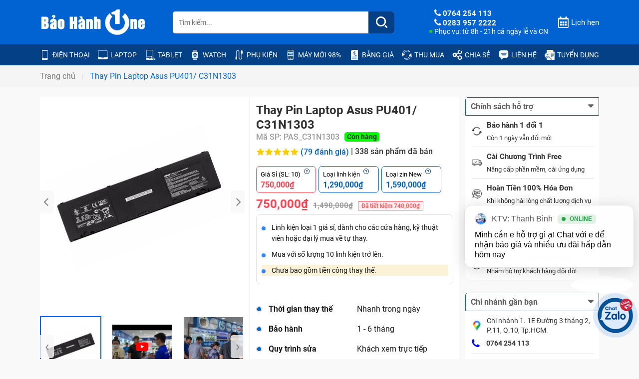

--- FILE ---
content_type: text/html; charset=utf-8
request_url: https://baohanhone.com/products/thay-pin-laptop-asus-pu401-c31n1303
body_size: 80043
content:
<!doctype html>
<html lang="vi">
	<head>
			
<meta name="google-site-verification" content="9FC6A1zHkoI0QecQfTHo_KMJcTom4AfFvePkKBgNIDs" />
<meta name="google-site-verification" content="qgQ_XZINOO9Ew6n_L1hyTih-W1UrtnunnFUHCgC6XVU" />
<meta name="google-site-verification" content="8eiTpigYqJapOnq_pEb3a_IEwuT8sYwc-plVkY2i4_I" />
<meta name="google-site-verification" content="qgQ_XZINOO9Ew6n_L1hyTih-W1UrtnunnFUHCgC6XVU" />
<meta name="google-site-verification" content="I8vgADSIJsPAStHAbBYIkQInhTDZaYodGRWruWMLbDk" />	
<meta name="google-site-verification" content="TLKb5pMJgQlySHnKdaWwlXyPMpyzRN2ChiGQtAbByHU" />
<meta name="google-site-verification" content="6DvIdmVMhmHWBySjaB50NjIAACU_8LfwYaoPyXe9lM4" />
<link rel="shortcut icon" href="//cdn.hstatic.net/themes/1000338578/1001410182/14/favicon.png?v=529" type="image/png" />
<meta charset="utf-8" />





<title>	Thay Pin Laptop Asus Pu401/ C31n1303  </title>


<meta name="description" content="Thay Pin Laptop Asus PU401/ C31N1303" />

<meta content='width=device-width, initial-scale=1.0, maximum-scale=2.0, user-scalable=0' name='viewport' />
<meta http-equiv="x-ua-compatible" content="ie=edge">
<meta name="HandheldFriendly" content="true">




<link rel="canonical" href="https://baohanhone.com/products/thay-pin-laptop-asus-pu401-c31n1303"/>
<meta name="robots" content="index,follow" />
<link rel="dns-prefetch" href="https://baohanhone.com/products/thay-pin-laptop-asus-pu401-c31n1303">
<link rel="dns-prefetch" href="//file.hstatic.net/">
<link rel="dns-prefetch" href="//hstatic.net">
<link rel="dns-prefetch" href="//theme.hstatic.net/">
<link rel="preload" href="//cdn.hstatic.net/themes/1000338578/1001410182/14/logo-baohanhone.png?v=529" as="image"> 

<link rel="preload" href="//product.hstatic.net/1000338578/product/upload_efaf6e89b6c041898af8b567e149b61b_grande.jpg" as="image"> 

<link rel="preconnect" href="https://fonts.googleapis.com">
<link rel="preconnect" href="https://fonts.gstatic.com" crossorigin>


<meta property="og:type" content="product" />
<meta property="og:title" content="Thay Pin Laptop Asus PU401/ C31N1303" />
<meta property="og:image" content="http://product.hstatic.net/1000338578/product/upload_efaf6e89b6c041898af8b567e149b61b_grande.jpg" />
<meta property="og:image:alt" content="Thay Pin Laptop Asus PU401/ C31N1303" />
<meta property="og:image:secure_url" content="https://product.hstatic.net/1000338578/product/upload_efaf6e89b6c041898af8b567e149b61b_grande.jpg" />
<meta property="og:price:amount" content="750000" />
<meta property="og:price:currency" content="VND" />


	
	<meta property="og:description" content="Thay Pin Laptop Asus PU401/ C31N1303" />
	
	<meta property="og:url" content="https://baohanhone.com/products/thay-pin-laptop-asus-pu401-c31n1303" />
	<meta property="og:site_name" content="Bảo Hành One" />

		

<link href="//cdn.hstatic.net/themes/1000338578/1001410182/14/plugin-style.css?v=529" rel="preload stylesheet" as="style" type="text/css">
<link  rel="preload stylesheet" as="style" type="text/css" href="//cdn.hstatic.net/themes/1000338578/1001410182/14/styles.css?v=529">
<link href='//cdn.hstatic.net/themes/1000338578/1001410182/14/productreview.scss.css?v=529' rel='stylesheet' type='text/css'  media='all'  />
<script>
!function(a,b){"object"==typeof module&&"object"==typeof module.exports?module.exports=a.document?b(a,!0):function(a){if(!a.document)throw new Error("jQuery requires a window with a document");return b(a)}:b(a)}("undefined"!=typeof window?window:this,function(a,b){var c=[],d=c.slice,e=c.concat,f=c.push,g=c.indexOf,h={},i=h.toString,j=h.hasOwnProperty,k="".trim,l={},m="1.11.0",n=function(a,b){return new n.fn.init(a,b)},o=/^[\s\uFEFF\xA0]+|[\s\uFEFF\xA0]+$/g,p=/^-ms-/,q=/-([\da-z])/gi,r=function(a,b){return b.toUpperCase()};n.fn=n.prototype={jquery:m,constructor:n,selector:"",length:0,toArray:function(){return d.call(this)},get:function(a){return null!=a?0>a?this[a+this.length]:this[a]:d.call(this)},pushStack:function(a){var b=n.merge(this.constructor(),a);return b.prevObject=this,b.context=this.context,b},each:function(a,b){return n.each(this,a,b)},map:function(a){return this.pushStack(n.map(this,function(b,c){return a.call(b,c,b)}))},slice:function(){return this.pushStack(d.apply(this,arguments))},first:function(){return this.eq(0)},last:function(){return this.eq(-1)},eq:function(a){var b=this.length,c=+a+(0>a?b:0);return this.pushStack(c>=0&&b>c?[this[c]]:[])},end:function(){return this.prevObject||this.constructor(null)},push:f,sort:c.sort,splice:c.splice},n.extend=n.fn.extend=function(){var a,b,c,d,e,f,g=arguments[0]||{},h=1,i=arguments.length,j=!1;for("boolean"==typeof g&&(j=g,g=arguments[h]||{},h++),"object"==typeof g||n.isFunction(g)||(g={}),h===i&&(g=this,h--);i>h;h++)if(null!=(e=arguments[h]))for(d in e)a=g[d],c=e[d],g!==c&&(j&&c&&(n.isPlainObject(c)||(b=n.isArray(c)))?(b?(b=!1,f=a&&n.isArray(a)?a:[]):f=a&&n.isPlainObject(a)?a:{},g[d]=n.extend(j,f,c)):void 0!==c&&(g[d]=c));return g},n.extend({expando:"jQuery"+(m+Math.random()).replace(/\D/g,""),isReady:!0,error:function(a){throw new Error(a)},noop:function(){},isFunction:function(a){return"function"===n.type(a)},isArray:Array.isArray||function(a){return"array"===n.type(a)},isWindow:function(a){return null!=a&&a==a.window},isNumeric:function(a){return a-parseFloat(a)>=0},isEmptyObject:function(a){var b;for(b in a)return!1;return!0},isPlainObject:function(a){var b;if(!a||"object"!==n.type(a)||a.nodeType||n.isWindow(a))return!1;try{if(a.constructor&&!j.call(a,"constructor")&&!j.call(a.constructor.prototype,"isPrototypeOf"))return!1}catch(c){return!1}if(l.ownLast)for(b in a)return j.call(a,b);for(b in a);return void 0===b||j.call(a,b)},type:function(a){return null==a?a+"":"object"==typeof a||"function"==typeof a?h[i.call(a)]||"object":typeof a},globalEval:function(b){b&&n.trim(b)&&(a.execScript||function(b){a.eval.call(a,b)})(b)},camelCase:function(a){return a.replace(p,"ms-").replace(q,r)},nodeName:function(a,b){return a.nodeName&&a.nodeName.toLowerCase()===b.toLowerCase()},each:function(a,b,c){var d,e=0,f=a.length,g=s(a);if(c){if(g){for(;f>e;e++)if(d=b.apply(a[e],c),d===!1)break}else for(e in a)if(d=b.apply(a[e],c),d===!1)break}else if(g){for(;f>e;e++)if(d=b.call(a[e],e,a[e]),d===!1)break}else for(e in a)if(d=b.call(a[e],e,a[e]),d===!1)break;return a},trim:k&&!k.call("\ufeff\xa0")?function(a){return null==a?"":k.call(a)}:function(a){return null==a?"":(a+"").replace(o,"")},makeArray:function(a,b){var c=b||[];return null!=a&&(s(Object(a))?n.merge(c,"string"==typeof a?[a]:a):f.call(c,a)),c},inArray:function(a,b,c){var d;if(b){if(g)return g.call(b,a,c);for(d=b.length,c=c?0>c?Math.max(0,d+c):c:0;d>c;c++)if(c in b&&b[c]===a)return c}return-1},merge:function(a,b){var c=+b.length,d=0,e=a.length;while(c>d)a[e++]=b[d++];if(c!==c)while(void 0!==b[d])a[e++]=b[d++];return a.length=e,a},grep:function(a,b,c){for(var d,e=[],f=0,g=a.length,h=!c;g>f;f++)d=!b(a[f],f),d!==h&&e.push(a[f]);return e},map:function(a,b,c){var d,f=0,g=a.length,h=s(a),i=[];if(h)for(;g>f;f++)d=b(a[f],f,c),null!=d&&i.push(d);else for(f in a)d=b(a[f],f,c),null!=d&&i.push(d);return e.apply([],i)},guid:1,proxy:function(a,b){var c,e,f;return"string"==typeof b&&(f=a[b],b=a,a=f),n.isFunction(a)?(c=d.call(arguments,2),e=function(){return a.apply(b||this,c.concat(d.call(arguments)))},e.guid=a.guid=a.guid||n.guid++,e):void 0},now:function(){return+new Date},support:l}),n.each("Boolean Number String Function Array Date RegExp Object Error".split(" "),function(a,b){h["[object "+b+"]"]=b.toLowerCase()});function s(a){var b=a.length,c=n.type(a);return"function"===c||n.isWindow(a)?!1:1===a.nodeType&&b?!0:"array"===c||0===b||"number"==typeof b&&b>0&&b-1 in a}var t=function(a){var b,c,d,e,f,g,h,i,j,k,l,m,n,o,p,q,r,s="sizzle"+ -new Date,t=a.document,u=0,v=0,w=eb(),x=eb(),y=eb(),z=function(a,b){return a===b&&(j=!0),0},A="undefined",B=1<<31,C={}.hasOwnProperty,D=[],E=D.pop,F=D.push,G=D.push,H=D.slice,I=D.indexOf||function(a){for(var b=0,c=this.length;c>b;b++)if(this[b]===a)return b;return-1},J="checked|selected|async|autofocus|autoplay|controls|defer|disabled|hidden|ismap|loop|multiple|open|readonly|required|scoped",K="[\\x20\\t\\r\\n\\f]",L="(?:\\\\.|[\\w-]|[^\\x00-\\xa0])+",M=L.replace("w","w#"),N="\\["+K+"*("+L+")"+K+"*(?:([*^$|!~]?=)"+K+"*(?:(['\"])((?:\\\\.|[^\\\\])*?)\\3|("+M+")|)|)"+K+"*\\]",O=":("+L+")(?:\\(((['\"])((?:\\\\.|[^\\\\])*?)\\3|((?:\\\\.|[^\\\\()[\\]]|"+N.replace(3,8)+")*)|.*)\\)|)",P=new RegExp("^"+K+"+|((?:^|[^\\\\])(?:\\\\.)*)"+K+"+$","g"),Q=new RegExp("^"+K+"*,"+K+"*"),R=new RegExp("^"+K+"*([>+~]|"+K+")"+K+"*"),S=new RegExp("="+K+"*([^\\]'\"]*?)"+K+"*\\]","g"),T=new RegExp(O),U=new RegExp("^"+M+"$"),V={ID:new RegExp("^#("+L+")"),CLASS:new RegExp("^\\.("+L+")"),TAG:new RegExp("^("+L.replace("w","w*")+")"),ATTR:new RegExp("^"+N),PSEUDO:new RegExp("^"+O),CHILD:new RegExp("^:(only|first|last|nth|nth-last)-(child|of-type)(?:\\("+K+"*(even|odd|(([+-]|)(\\d*)n|)"+K+"*(?:([+-]|)"+K+"*(\\d+)|))"+K+"*\\)|)","i"),bool:new RegExp("^(?:"+J+")$","i"),needsContext:new RegExp("^"+K+"*[>+~]|:(even|odd|eq|gt|lt|nth|first|last)(?:\\("+K+"*((?:-\\d)?\\d*)"+K+"*\\)|)(?=[^-]|$)","i")},W=/^(?:input|select|textarea|button)$/i,X=/^h\d$/i,Y=/^[^{]+\{\s*\[native \w/,Z=/^(?:#([\w-]+)|(\w+)|\.([\w-]+))$/,$=/[+~]/,_=/'|\\/g,ab=new RegExp("\\\\([\\da-f]{1,6}"+K+"?|("+K+")|.)","ig"),bb=function(a,b,c){var d="0x"+b-65536;return d!==d||c?b:0>d?String.fromCharCode(d+65536):String.fromCharCode(d>>10|55296,1023&d|56320)};try{G.apply(D=H.call(t.childNodes),t.childNodes),D[t.childNodes.length].nodeType}catch(cb){G={apply:D.length?function(a,b){F.apply(a,H.call(b))}:function(a,b){var c=a.length,d=0;while(a[c++]=b[d++]);a.length=c-1}}}function db(a,b,d,e){var f,g,h,i,j,m,p,q,u,v;if((b?b.ownerDocument||b:t)!==l&&k(b),b=b||l,d=d||[],!a||"string"!=typeof a)return d;if(1!==(i=b.nodeType)&&9!==i)return[];if(n&&!e){if(f=Z.exec(a))if(h=f[1]){if(9===i){if(g=b.getElementById(h),!g||!g.parentNode)return d;if(g.id===h)return d.push(g),d}else if(b.ownerDocument&&(g=b.ownerDocument.getElementById(h))&&r(b,g)&&g.id===h)return d.push(g),d}else{if(f[2])return G.apply(d,b.getElementsByTagName(a)),d;if((h=f[3])&&c.getElementsByClassName&&b.getElementsByClassName)return G.apply(d,b.getElementsByClassName(h)),d}if(c.qsa&&(!o||!o.test(a))){if(q=p=s,u=b,v=9===i&&a,1===i&&"object"!==b.nodeName.toLowerCase()){m=ob(a),(p=b.getAttribute("id"))?q=p.replace(_,"\\$&"):b.setAttribute("id",q),q="[id='"+q+"'] ",j=m.length;while(j--)m[j]=q+pb(m[j]);u=$.test(a)&&mb(b.parentNode)||b,v=m.join(",")}if(v)try{return G.apply(d,u.querySelectorAll(v)),d}catch(w){}finally{p||b.removeAttribute("id")}}}return xb(a.replace(P,"$1"),b,d,e)}function eb(){var a=[];function b(c,e){return a.push(c+" ")>d.cacheLength&&delete b[a.shift()],b[c+" "]=e}return b}function fb(a){return a[s]=!0,a}function gb(a){var b=l.createElement("div");try{return!!a(b)}catch(c){return!1}finally{b.parentNode&&b.parentNode.removeChild(b),b=null}}function hb(a,b){var c=a.split("|"),e=a.length;while(e--)d.attrHandle[c[e]]=b}function ib(a,b){var c=b&&a,d=c&&1===a.nodeType&&1===b.nodeType&&(~b.sourceIndex||B)-(~a.sourceIndex||B);if(d)return d;if(c)while(c=c.nextSibling)if(c===b)return-1;return a?1:-1}function jb(a){return function(b){var c=b.nodeName.toLowerCase();return"input"===c&&b.type===a}}function kb(a){return function(b){var c=b.nodeName.toLowerCase();return("input"===c||"button"===c)&&b.type===a}}function lb(a){return fb(function(b){return b=+b,fb(function(c,d){var e,f=a([],c.length,b),g=f.length;while(g--)c[e=f[g]]&&(c[e]=!(d[e]=c[e]))})})}function mb(a){return a&&typeof a.getElementsByTagName!==A&&a}c=db.support={},f=db.isXML=function(a){var b=a&&(a.ownerDocument||a).documentElement;return b?"HTML"!==b.nodeName:!1},k=db.setDocument=function(a){var b,e=a?a.ownerDocument||a:t,g=e.defaultView;return e!==l&&9===e.nodeType&&e.documentElement?(l=e,m=e.documentElement,n=!f(e),g&&g!==g.top&&(g.addEventListener?g.addEventListener("unload",function(){k()},!1):g.attachEvent&&g.attachEvent("onunload",function(){k()})),c.attributes=gb(function(a){return a.className="i",!a.getAttribute("className")}),c.getElementsByTagName=gb(function(a){return a.appendChild(e.createComment("")),!a.getElementsByTagName("*").length}),c.getElementsByClassName=Y.test(e.getElementsByClassName)&&gb(function(a){return a.innerHTML="<div class='a'></div><div class='a i'></div>",a.firstChild.className="i",2===a.getElementsByClassName("i").length}),c.getById=gb(function(a){return m.appendChild(a).id=s,!e.getElementsByName||!e.getElementsByName(s).length}),c.getById?(d.find.ID=function(a,b){if(typeof b.getElementById!==A&&n){var c=b.getElementById(a);return c&&c.parentNode?[c]:[]}},d.filter.ID=function(a){var b=a.replace(ab,bb);return function(a){return a.getAttribute("id")===b}}):(delete d.find.ID,d.filter.ID=function(a){var b=a.replace(ab,bb);return function(a){var c=typeof a.getAttributeNode!==A&&a.getAttributeNode("id");return c&&c.value===b}}),d.find.TAG=c.getElementsByTagName?function(a,b){return typeof b.getElementsByTagName!==A?b.getElementsByTagName(a):void 0}:function(a,b){var c,d=[],e=0,f=b.getElementsByTagName(a);if("*"===a){while(c=f[e++])1===c.nodeType&&d.push(c);return d}return f},d.find.CLASS=c.getElementsByClassName&&function(a,b){return typeof b.getElementsByClassName!==A&&n?b.getElementsByClassName(a):void 0},p=[],o=[],(c.qsa=Y.test(e.querySelectorAll))&&(gb(function(a){a.innerHTML="<select t=''><option selected=''></option></select>",a.querySelectorAll("[t^='']").length&&o.push("[*^$]="+K+"*(?:''|\"\")"),a.querySelectorAll("[selected]").length||o.push("\\["+K+"*(?:value|"+J+")"),a.querySelectorAll(":checked").length||o.push(":checked")}),gb(function(a){var b=e.createElement("input");b.setAttribute("type","hidden"),a.appendChild(b).setAttribute("name","D"),a.querySelectorAll("[name=d]").length&&o.push("name"+K+"*[*^$|!~]?="),a.querySelectorAll(":enabled").length||o.push(":enabled",":disabled"),a.querySelectorAll("*,:x"),o.push(",.*:")})),(c.matchesSelector=Y.test(q=m.webkitMatchesSelector||m.mozMatchesSelector||m.oMatchesSelector||m.msMatchesSelector))&&gb(function(a){c.disconnectedMatch=q.call(a,"div"),q.call(a,"[s!='']:x"),p.push("!=",O)}),o=o.length&&new RegExp(o.join("|")),p=p.length&&new RegExp(p.join("|")),b=Y.test(m.compareDocumentPosition),r=b||Y.test(m.contains)?function(a,b){var c=9===a.nodeType?a.documentElement:a,d=b&&b.parentNode;return a===d||!(!d||1!==d.nodeType||!(c.contains?c.contains(d):a.compareDocumentPosition&&16&a.compareDocumentPosition(d)))}:function(a,b){if(b)while(b=b.parentNode)if(b===a)return!0;return!1},z=b?function(a,b){if(a===b)return j=!0,0;var d=!a.compareDocumentPosition-!b.compareDocumentPosition;return d?d:(d=(a.ownerDocument||a)===(b.ownerDocument||b)?a.compareDocumentPosition(b):1,1&d||!c.sortDetached&&b.compareDocumentPosition(a)===d?a===e||a.ownerDocument===t&&r(t,a)?-1:b===e||b.ownerDocument===t&&r(t,b)?1:i?I.call(i,a)-I.call(i,b):0:4&d?-1:1)}:function(a,b){if(a===b)return j=!0,0;var c,d=0,f=a.parentNode,g=b.parentNode,h=[a],k=[b];if(!f||!g)return a===e?-1:b===e?1:f?-1:g?1:i?I.call(i,a)-I.call(i,b):0;if(f===g)return ib(a,b);c=a;while(c=c.parentNode)h.unshift(c);c=b;while(c=c.parentNode)k.unshift(c);while(h[d]===k[d])d++;return d?ib(h[d],k[d]):h[d]===t?-1:k[d]===t?1:0},e):l},db.matches=function(a,b){return db(a,null,null,b)},db.matchesSelector=function(a,b){if((a.ownerDocument||a)!==l&&k(a),b=b.replace(S,"='$1']"),!(!c.matchesSelector||!n||p&&p.test(b)||o&&o.test(b)))try{var d=q.call(a,b);if(d||c.disconnectedMatch||a.document&&11!==a.document.nodeType)return d}catch(e){}return db(b,l,null,[a]).length>0},db.contains=function(a,b){return(a.ownerDocument||a)!==l&&k(a),r(a,b)},db.attr=function(a,b){(a.ownerDocument||a)!==l&&k(a);var e=d.attrHandle[b.toLowerCase()],f=e&&C.call(d.attrHandle,b.toLowerCase())?e(a,b,!n):void 0;return void 0!==f?f:c.attributes||!n?a.getAttribute(b):(f=a.getAttributeNode(b))&&f.specified?f.value:null},db.error=function(a){throw new Error("Syntax error, unrecognized expression: "+a)},db.uniqueSort=function(a){var b,d=[],e=0,f=0;if(j=!c.detectDuplicates,i=!c.sortStable&&a.slice(0),a.sort(z),j){while(b=a[f++])b===a[f]&&(e=d.push(f));while(e--)a.splice(d[e],1)}return i=null,a},e=db.getText=function(a){var b,c="",d=0,f=a.nodeType;if(f){if(1===f||9===f||11===f){if("string"==typeof a.textContent)return a.textContent;for(a=a.firstChild;a;a=a.nextSibling)c+=e(a)}else if(3===f||4===f)return a.nodeValue}else while(b=a[d++])c+=e(b);return c},d=db.selectors={cacheLength:50,createPseudo:fb,match:V,attrHandle:{},find:{},relative:{">":{dir:"parentNode",first:!0}," ":{dir:"parentNode"},"+":{dir:"previousSibling",first:!0},"~":{dir:"previousSibling"}},preFilter:{ATTR:function(a){return a[1]=a[1].replace(ab,bb),a[3]=(a[4]||a[5]||"").replace(ab,bb),"~="===a[2]&&(a[3]=" "+a[3]+" "),a.slice(0,4)},CHILD:function(a){return a[1]=a[1].toLowerCase(),"nth"===a[1].slice(0,3)?(a[3]||db.error(a[0]),a[4]=+(a[4]?a[5]+(a[6]||1):2*("even"===a[3]||"odd"===a[3])),a[5]=+(a[7]+a[8]||"odd"===a[3])):a[3]&&db.error(a[0]),a},PSEUDO:function(a){var b,c=!a[5]&&a[2];return V.CHILD.test(a[0])?null:(a[3]&&void 0!==a[4]?a[2]=a[4]:c&&T.test(c)&&(b=ob(c,!0))&&(b=c.indexOf(")",c.length-b)-c.length)&&(a[0]=a[0].slice(0,b),a[2]=c.slice(0,b)),a.slice(0,3))}},filter:{TAG:function(a){var b=a.replace(ab,bb).toLowerCase();return"*"===a?function(){return!0}:function(a){return a.nodeName&&a.nodeName.toLowerCase()===b}},CLASS:function(a){var b=w[a+" "];return b||(b=new RegExp("(^|"+K+")"+a+"("+K+"|$)"))&&w(a,function(a){return b.test("string"==typeof a.className&&a.className||typeof a.getAttribute!==A&&a.getAttribute("class")||"")})},ATTR:function(a,b,c){return function(d){var e=db.attr(d,a);return null==e?"!="===b:b?(e+="","="===b?e===c:"!="===b?e!==c:"^="===b?c&&0===e.indexOf(c):"*="===b?c&&e.indexOf(c)>-1:"$="===b?c&&e.slice(-c.length)===c:"~="===b?(" "+e+" ").indexOf(c)>-1:"|="===b?e===c||e.slice(0,c.length+1)===c+"-":!1):!0}},CHILD:function(a,b,c,d,e){var f="nth"!==a.slice(0,3),g="last"!==a.slice(-4),h="of-type"===b;return 1===d&&0===e?function(a){return!!a.parentNode}:function(b,c,i){var j,k,l,m,n,o,p=f!==g?"nextSibling":"previousSibling",q=b.parentNode,r=h&&b.nodeName.toLowerCase(),t=!i&&!h;if(q){if(f){while(p){l=b;while(l=l[p])if(h?l.nodeName.toLowerCase()===r:1===l.nodeType)return!1;o=p="only"===a&&!o&&"nextSibling"}return!0}if(o=[g?q.firstChild:q.lastChild],g&&t){k=q[s]||(q[s]={}),j=k[a]||[],n=j[0]===u&&j[1],m=j[0]===u&&j[2],l=n&&q.childNodes[n];while(l=++n&&l&&l[p]||(m=n=0)||o.pop())if(1===l.nodeType&&++m&&l===b){k[a]=[u,n,m];break}}else if(t&&(j=(b[s]||(b[s]={}))[a])&&j[0]===u)m=j[1];else while(l=++n&&l&&l[p]||(m=n=0)||o.pop())if((h?l.nodeName.toLowerCase()===r:1===l.nodeType)&&++m&&(t&&((l[s]||(l[s]={}))[a]=[u,m]),l===b))break;return m-=e,m===d||m%d===0&&m/d>=0}}},PSEUDO:function(a,b){var c,e=d.pseudos[a]||d.setFilters[a.toLowerCase()]||db.error("unsupported pseudo: "+a);return e[s]?e(b):e.length>1?(c=[a,a,"",b],d.setFilters.hasOwnProperty(a.toLowerCase())?fb(function(a,c){var d,f=e(a,b),g=f.length;while(g--)d=I.call(a,f[g]),a[d]=!(c[d]=f[g])}):function(a){return e(a,0,c)}):e}},pseudos:{not:fb(function(a){var b=[],c=[],d=g(a.replace(P,"$1"));return d[s]?fb(function(a,b,c,e){var f,g=d(a,null,e,[]),h=a.length;while(h--)(f=g[h])&&(a[h]=!(b[h]=f))}):function(a,e,f){return b[0]=a,d(b,null,f,c),!c.pop()}}),has:fb(function(a){return function(b){return db(a,b).length>0}}),contains:fb(function(a){return function(b){return(b.textContent||b.innerText||e(b)).indexOf(a)>-1}}),lang:fb(function(a){return U.test(a||"")||db.error("unsupported lang: "+a),a=a.replace(ab,bb).toLowerCase(),function(b){var c;do if(c=n?b.lang:b.getAttribute("xml:lang")||b.getAttribute("lang"))return c=c.toLowerCase(),c===a||0===c.indexOf(a+"-");while((b=b.parentNode)&&1===b.nodeType);return!1}}),target:function(b){var c=a.location&&a.location.hash;return c&&c.slice(1)===b.id},root:function(a){return a===m},focus:function(a){return a===l.activeElement&&(!l.hasFocus||l.hasFocus())&&!!(a.type||a.href||~a.tabIndex)},enabled:function(a){return a.disabled===!1},disabled:function(a){return a.disabled===!0},checked:function(a){var b=a.nodeName.toLowerCase();return"input"===b&&!!a.checked||"option"===b&&!!a.selected},selected:function(a){return a.parentNode&&a.parentNode.selectedIndex,a.selected===!0},empty:function(a){for(a=a.firstChild;a;a=a.nextSibling)if(a.nodeType<6)return!1;return!0},parent:function(a){return!d.pseudos.empty(a)},header:function(a){return X.test(a.nodeName)},input:function(a){return W.test(a.nodeName)},button:function(a){var b=a.nodeName.toLowerCase();return"input"===b&&"button"===a.type||"button"===b},text:function(a){var b;return"input"===a.nodeName.toLowerCase()&&"text"===a.type&&(null==(b=a.getAttribute("type"))||"text"===b.toLowerCase())},first:lb(function(){return[0]}),last:lb(function(a,b){return[b-1]}),eq:lb(function(a,b,c){return[0>c?c+b:c]}),even:lb(function(a,b){for(var c=0;b>c;c+=2)a.push(c);return a}),odd:lb(function(a,b){for(var c=1;b>c;c+=2)a.push(c);return a}),lt:lb(function(a,b,c){for(var d=0>c?c+b:c;--d>=0;)a.push(d);return a}),gt:lb(function(a,b,c){for(var d=0>c?c+b:c;++d<b;)a.push(d);return a})}},d.pseudos.nth=d.pseudos.eq;for(b in{radio:!0,checkbox:!0,file:!0,password:!0,image:!0})d.pseudos[b]=jb(b);for(b in{submit:!0,reset:!0})d.pseudos[b]=kb(b);function nb(){}nb.prototype=d.filters=d.pseudos,d.setFilters=new nb;function ob(a,b){var c,e,f,g,h,i,j,k=x[a+" "];if(k)return b?0:k.slice(0);h=a,i=[],j=d.preFilter;while(h){(!c||(e=Q.exec(h)))&&(e&&(h=h.slice(e[0].length)||h),i.push(f=[])),c=!1,(e=R.exec(h))&&(c=e.shift(),f.push({value:c,type:e[0].replace(P," ")}),h=h.slice(c.length));for(g in d.filter)!(e=V[g].exec(h))||j[g]&&!(e=j[g](e))||(c=e.shift(),f.push({value:c,type:g,matches:e}),h=h.slice(c.length));if(!c)break}return b?h.length:h?db.error(a):x(a,i).slice(0)}function pb(a){for(var b=0,c=a.length,d="";c>b;b++)d+=a[b].value;return d}function qb(a,b,c){var d=b.dir,e=c&&"parentNode"===d,f=v++;return b.first?function(b,c,f){while(b=b[d])if(1===b.nodeType||e)return a(b,c,f)}:function(b,c,g){var h,i,j=[u,f];if(g){while(b=b[d])if((1===b.nodeType||e)&&a(b,c,g))return!0}else while(b=b[d])if(1===b.nodeType||e){if(i=b[s]||(b[s]={}),(h=i[d])&&h[0]===u&&h[1]===f)return j[2]=h[2];if(i[d]=j,j[2]=a(b,c,g))return!0}}}function rb(a){return a.length>1?function(b,c,d){var e=a.length;while(e--)if(!a[e](b,c,d))return!1;return!0}:a[0]}function sb(a,b,c,d,e){for(var f,g=[],h=0,i=a.length,j=null!=b;i>h;h++)(f=a[h])&&(!c||c(f,d,e))&&(g.push(f),j&&b.push(h));return g}function tb(a,b,c,d,e,f){return d&&!d[s]&&(d=tb(d)),e&&!e[s]&&(e=tb(e,f)),fb(function(f,g,h,i){var j,k,l,m=[],n=[],o=g.length,p=f||wb(b||"*",h.nodeType?[h]:h,[]),q=!a||!f&&b?p:sb(p,m,a,h,i),r=c?e||(f?a:o||d)?[]:g:q;if(c&&c(q,r,h,i),d){j=sb(r,n),d(j,[],h,i),k=j.length;while(k--)(l=j[k])&&(r[n[k]]=!(q[n[k]]=l))}if(f){if(e||a){if(e){j=[],k=r.length;while(k--)(l=r[k])&&j.push(q[k]=l);e(null,r=[],j,i)}k=r.length;while(k--)(l=r[k])&&(j=e?I.call(f,l):m[k])>-1&&(f[j]=!(g[j]=l))}}else r=sb(r===g?r.splice(o,r.length):r),e?e(null,g,r,i):G.apply(g,r)})}function ub(a){for(var b,c,e,f=a.length,g=d.relative[a[0].type],i=g||d.relative[" "],j=g?1:0,k=qb(function(a){return a===b},i,!0),l=qb(function(a){return I.call(b,a)>-1},i,!0),m=[function(a,c,d){return!g&&(d||c!==h)||((b=c).nodeType?k(a,c,d):l(a,c,d))}];f>j;j++)if(c=d.relative[a[j].type])m=[qb(rb(m),c)];else{if(c=d.filter[a[j].type].apply(null,a[j].matches),c[s]){for(e=++j;f>e;e++)if(d.relative[a[e].type])break;return tb(j>1&&rb(m),j>1&&pb(a.slice(0,j-1).concat({value:" "===a[j-2].type?"*":""})).replace(P,"$1"),c,e>j&&ub(a.slice(j,e)),f>e&&ub(a=a.slice(e)),f>e&&pb(a))}m.push(c)}return rb(m)}function vb(a,b){var c=b.length>0,e=a.length>0,f=function(f,g,i,j,k){var m,n,o,p=0,q="0",r=f&&[],s=[],t=h,v=f||e&&d.find.TAG("*",k),w=u+=null==t?1:Math.random()||.1,x=v.length;for(k&&(h=g!==l&&g);q!==x&&null!=(m=v[q]);q++){if(e&&m){n=0;while(o=a[n++])if(o(m,g,i)){j.push(m);break}k&&(u=w)}c&&((m=!o&&m)&&p--,f&&r.push(m))}if(p+=q,c&&q!==p){n=0;while(o=b[n++])o(r,s,g,i);if(f){if(p>0)while(q--)r[q]||s[q]||(s[q]=E.call(j));s=sb(s)}G.apply(j,s),k&&!f&&s.length>0&&p+b.length>1&&db.uniqueSort(j)}return k&&(u=w,h=t),r};return c?fb(f):f}g=db.compile=function(a,b){var c,d=[],e=[],f=y[a+" "];if(!f){b||(b=ob(a)),c=b.length;while(c--)f=ub(b[c]),f[s]?d.push(f):e.push(f);f=y(a,vb(e,d))}return f};function wb(a,b,c){for(var d=0,e=b.length;e>d;d++)db(a,b[d],c);return c}function xb(a,b,e,f){var h,i,j,k,l,m=ob(a);if(!f&&1===m.length){if(i=m[0]=m[0].slice(0),i.length>2&&"ID"===(j=i[0]).type&&c.getById&&9===b.nodeType&&n&&d.relative[i[1].type]){if(b=(d.find.ID(j.matches[0].replace(ab,bb),b)||[])[0],!b)return e;a=a.slice(i.shift().value.length)}h=V.needsContext.test(a)?0:i.length;while(h--){if(j=i[h],d.relative[k=j.type])break;if((l=d.find[k])&&(f=l(j.matches[0].replace(ab,bb),$.test(i[0].type)&&mb(b.parentNode)||b))){if(i.splice(h,1),a=f.length&&pb(i),!a)return G.apply(e,f),e;break}}}return g(a,m)(f,b,!n,e,$.test(a)&&mb(b.parentNode)||b),e}return c.sortStable=s.split("").sort(z).join("")===s,c.detectDuplicates=!!j,k(),c.sortDetached=gb(function(a){return 1&a.compareDocumentPosition(l.createElement("div"))}),gb(function(a){return a.innerHTML="<a href='#'></a>","#"===a.firstChild.getAttribute("href")})||hb("type|href|height|width",function(a,b,c){return c?void 0:a.getAttribute(b,"type"===b.toLowerCase()?1:2)}),c.attributes&&gb(function(a){return a.innerHTML="<input/>",a.firstChild.setAttribute("value",""),""===a.firstChild.getAttribute("value")})||hb("value",function(a,b,c){return c||"input"!==a.nodeName.toLowerCase()?void 0:a.defaultValue}),gb(function(a){return null==a.getAttribute("disabled")})||hb(J,function(a,b,c){var d;return c?void 0:a[b]===!0?b.toLowerCase():(d=a.getAttributeNode(b))&&d.specified?d.value:null}),db}(a);n.find=t,n.expr=t.selectors,n.expr[":"]=n.expr.pseudos,n.unique=t.uniqueSort,n.text=t.getText,n.isXMLDoc=t.isXML,n.contains=t.contains;var u=n.expr.match.needsContext,v=/^<(\w+)\s*\/?>(?:<\/\1>|)$/,w=/^.[^:#\[\.,]*$/;function x(a,b,c){if(n.isFunction(b))return n.grep(a,function(a,d){return!!b.call(a,d,a)!==c});if(b.nodeType)return n.grep(a,function(a){return a===b!==c});if("string"==typeof b){if(w.test(b))return n.filter(b,a,c);b=n.filter(b,a)}return n.grep(a,function(a){return n.inArray(a,b)>=0!==c})}n.filter=function(a,b,c){var d=b[0];return c&&(a=":not("+a+")"),1===b.length&&1===d.nodeType?n.find.matchesSelector(d,a)?[d]:[]:n.find.matches(a,n.grep(b,function(a){return 1===a.nodeType}))},n.fn.extend({find:function(a){var b,c=[],d=this,e=d.length;if("string"!=typeof a)return this.pushStack(n(a).filter(function(){for(b=0;e>b;b++)if(n.contains(d[b],this))return!0}));for(b=0;e>b;b++)n.find(a,d[b],c);return c=this.pushStack(e>1?n.unique(c):c),c.selector=this.selector?this.selector+" "+a:a,c},filter:function(a){return this.pushStack(x(this,a||[],!1))},not:function(a){return this.pushStack(x(this,a||[],!0))},is:function(a){return!!x(this,"string"==typeof a&&u.test(a)?n(a):a||[],!1).length}});var y,z=a.document,A=/^(?:\s*(<[\w\W]+>)[^>]*|#([\w-]*))$/,B=n.fn.init=function(a,b){var c,d;if(!a)return this;if("string"==typeof a){if(c="<"===a.charAt(0)&&">"===a.charAt(a.length-1)&&a.length>=3?[null,a,null]:A.exec(a),!c||!c[1]&&b)return!b||b.jquery?(b||y).find(a):this.constructor(b).find(a);if(c[1]){if(b=b instanceof n?b[0]:b,n.merge(this,n.parseHTML(c[1],b&&b.nodeType?b.ownerDocument||b:z,!0)),v.test(c[1])&&n.isPlainObject(b))for(c in b)n.isFunction(this[c])?this[c](b[c]):this.attr(c,b[c]);return this}if(d=z.getElementById(c[2]),d&&d.parentNode){if(d.id!==c[2])return y.find(a);this.length=1,this[0]=d}return this.context=z,this.selector=a,this}return a.nodeType?(this.context=this[0]=a,this.length=1,this):n.isFunction(a)?"undefined"!=typeof y.ready?y.ready(a):a(n):(void 0!==a.selector&&(this.selector=a.selector,this.context=a.context),n.makeArray(a,this))};B.prototype=n.fn,y=n(z);var C=/^(?:parents|prev(?:Until|All))/,D={children:!0,contents:!0,next:!0,prev:!0};n.extend({dir:function(a,b,c){var d=[],e=a[b];while(e&&9!==e.nodeType&&(void 0===c||1!==e.nodeType||!n(e).is(c)))1===e.nodeType&&d.push(e),e=e[b];return d},sibling:function(a,b){for(var c=[];a;a=a.nextSibling)1===a.nodeType&&a!==b&&c.push(a);return c}}),n.fn.extend({has:function(a){var b,c=n(a,this),d=c.length;return this.filter(function(){for(b=0;d>b;b++)if(n.contains(this,c[b]))return!0})},closest:function(a,b){for(var c,d=0,e=this.length,f=[],g=u.test(a)||"string"!=typeof a?n(a,b||this.context):0;e>d;d++)for(c=this[d];c&&c!==b;c=c.parentNode)if(c.nodeType<11&&(g?g.index(c)>-1:1===c.nodeType&&n.find.matchesSelector(c,a))){f.push(c);break}return this.pushStack(f.length>1?n.unique(f):f)},index:function(a){return a?"string"==typeof a?n.inArray(this[0],n(a)):n.inArray(a.jquery?a[0]:a,this):this[0]&&this[0].parentNode?this.first().prevAll().length:-1},add:function(a,b){return this.pushStack(n.unique(n.merge(this.get(),n(a,b))))},addBack:function(a){return this.add(null==a?this.prevObject:this.prevObject.filter(a))}});function E(a,b){do a=a[b];while(a&&1!==a.nodeType);return a}n.each({parent:function(a){var b=a.parentNode;return b&&11!==b.nodeType?b:null},parents:function(a){return n.dir(a,"parentNode")},parentsUntil:function(a,b,c){return n.dir(a,"parentNode",c)},next:function(a){return E(a,"nextSibling")},prev:function(a){return E(a,"previousSibling")},nextAll:function(a){return n.dir(a,"nextSibling")},prevAll:function(a){return n.dir(a,"previousSibling")},nextUntil:function(a,b,c){return n.dir(a,"nextSibling",c)},prevUntil:function(a,b,c){return n.dir(a,"previousSibling",c)},siblings:function(a){return n.sibling((a.parentNode||{}).firstChild,a)},children:function(a){return n.sibling(a.firstChild)},contents:function(a){return n.nodeName(a,"iframe")?a.contentDocument||a.contentWindow.document:n.merge([],a.childNodes)}},function(a,b){n.fn[a]=function(c,d){var e=n.map(this,b,c);return"Until"!==a.slice(-5)&&(d=c),d&&"string"==typeof d&&(e=n.filter(d,e)),this.length>1&&(D[a]||(e=n.unique(e)),C.test(a)&&(e=e.reverse())),this.pushStack(e)}});var F=/\S+/g,G={};function H(a){var b=G[a]={};return n.each(a.match(F)||[],function(a,c){b[c]=!0}),b}n.Callbacks=function(a){a="string"==typeof a?G[a]||H(a):n.extend({},a);var b,c,d,e,f,g,h=[],i=!a.once&&[],j=function(l){for(c=a.memory&&l,d=!0,f=g||0,g=0,e=h.length,b=!0;h&&e>f;f++)if(h[f].apply(l[0],l[1])===!1&&a.stopOnFalse){c=!1;break}b=!1,h&&(i?i.length&&j(i.shift()):c?h=[]:k.disable())},k={add:function(){if(h){var d=h.length;!function f(b){n.each(b,function(b,c){var d=n.type(c);"function"===d?a.unique&&k.has(c)||h.push(c):c&&c.length&&"string"!==d&&f(c)})}(arguments),b?e=h.length:c&&(g=d,j(c))}return this},remove:function(){return h&&n.each(arguments,function(a,c){var d;while((d=n.inArray(c,h,d))>-1)h.splice(d,1),b&&(e>=d&&e--,f>=d&&f--)}),this},has:function(a){return a?n.inArray(a,h)>-1:!(!h||!h.length)},empty:function(){return h=[],e=0,this},disable:function(){return h=i=c=void 0,this},disabled:function(){return!h},lock:function(){return i=void 0,c||k.disable(),this},locked:function(){return!i},fireWith:function(a,c){return!h||d&&!i||(c=c||[],c=[a,c.slice?c.slice():c],b?i.push(c):j(c)),this},fire:function(){return k.fireWith(this,arguments),this},fired:function(){return!!d}};return k},n.extend({Deferred:function(a){var b=[["resolve","done",n.Callbacks("once memory"),"resolved"],["reject","fail",n.Callbacks("once memory"),"rejected"],["notify","progress",n.Callbacks("memory")]],c="pending",d={state:function(){return c},always:function(){return e.done(arguments).fail(arguments),this},then:function(){var a=arguments;return n.Deferred(function(c){n.each(b,function(b,f){var g=n.isFunction(a[b])&&a[b];e[f[1]](function(){var a=g&&g.apply(this,arguments);a&&n.isFunction(a.promise)?a.promise().done(c.resolve).fail(c.reject).progress(c.notify):c[f[0]+"With"](this===d?c.promise():this,g?[a]:arguments)})}),a=null}).promise()},promise:function(a){return null!=a?n.extend(a,d):d}},e={};return d.pipe=d.then,n.each(b,function(a,f){var g=f[2],h=f[3];d[f[1]]=g.add,h&&g.add(function(){c=h},b[1^a][2].disable,b[2][2].lock),e[f[0]]=function(){return e[f[0]+"With"](this===e?d:this,arguments),this},e[f[0]+"With"]=g.fireWith}),d.promise(e),a&&a.call(e,e),e},when:function(a){var b=0,c=d.call(arguments),e=c.length,f=1!==e||a&&n.isFunction(a.promise)?e:0,g=1===f?a:n.Deferred(),h=function(a,b,c){return function(e){b[a]=this,c[a]=arguments.length>1?d.call(arguments):e,c===i?g.notifyWith(b,c):--f||g.resolveWith(b,c)}},i,j,k;if(e>1)for(i=new Array(e),j=new Array(e),k=new Array(e);e>b;b++)c[b]&&n.isFunction(c[b].promise)?c[b].promise().done(h(b,k,c)).fail(g.reject).progress(h(b,j,i)):--f;return f||g.resolveWith(k,c),g.promise()}});var I;n.fn.ready=function(a){return n.ready.promise().done(a),this},n.extend({isReady:!1,readyWait:1,holdReady:function(a){a?n.readyWait++:n.ready(!0)},ready:function(a){if(a===!0?!--n.readyWait:!n.isReady){if(!z.body)return setTimeout(n.ready);n.isReady=!0,a!==!0&&--n.readyWait>0||(I.resolveWith(z,[n]),n.fn.trigger&&n(z).trigger("ready").off("ready"))}}});function J(){z.addEventListener?(z.removeEventListener("DOMContentLoaded",K,!1),a.removeEventListener("load",K,!1)):(z.detachEvent("onreadystatechange",K),a.detachEvent("onload",K))}function K(){(z.addEventListener||"load"===event.type||"complete"===z.readyState)&&(J(),n.ready())}n.ready.promise=function(b){if(!I)if(I=n.Deferred(),"complete"===z.readyState)setTimeout(n.ready);else if(z.addEventListener)z.addEventListener("DOMContentLoaded",K,!1),a.addEventListener("load",K,!1);else{z.attachEvent("onreadystatechange",K),a.attachEvent("onload",K);var c=!1;try{c=null==a.frameElement&&z.documentElement}catch(d){}c&&c.doScroll&&!function e(){if(!n.isReady){try{c.doScroll("left")}catch(a){return setTimeout(e,50)}J(),n.ready()}}()}return I.promise(b)};var L="undefined",M;for(M in n(l))break;l.ownLast="0"!==M,l.inlineBlockNeedsLayout=!1,n(function(){var a,b,c=z.getElementsByTagName("body")[0];c&&(a=z.createElement("div"),a.style.cssText="border:0;width:0;height:0;position:absolute;top:0;left:-9999px;margin-top:1px",b=z.createElement("div"),c.appendChild(a).appendChild(b),typeof b.style.zoom!==L&&(b.style.cssText="border:0;margin:0;width:1px;padding:1px;display:inline;zoom:1",(l.inlineBlockNeedsLayout=3===b.offsetWidth)&&(c.style.zoom=1)),c.removeChild(a),a=b=null)}),function(){var a=z.createElement("div");if(null==l.deleteExpando){l.deleteExpando=!0;try{delete a.test}catch(b){l.deleteExpando=!1}}a=null}(),n.acceptData=function(a){var b=n.noData[(a.nodeName+" ").toLowerCase()],c=+a.nodeType||1;return 1!==c&&9!==c?!1:!b||b!==!0&&a.getAttribute("classid")===b};var N=/^(?:\{[\w\W]*\}|\[[\w\W]*\])$/,O=/([A-Z])/g;function P(a,b,c){if(void 0===c&&1===a.nodeType){var d="data-"+b.replace(O,"-$1").toLowerCase();if(c=a.getAttribute(d),"string"==typeof c){try{c="true"===c?!0:"false"===c?!1:"null"===c?null:+c+""===c?+c:N.test(c)?n.parseJSON(c):c}catch(e){}n.data(a,b,c)}else c=void 0}return c}function Q(a){var b;for(b in a)if(("data"!==b||!n.isEmptyObject(a[b]))&&"toJSON"!==b)return!1;return!0}function R(a,b,d,e){if(n.acceptData(a)){var f,g,h=n.expando,i=a.nodeType,j=i?n.cache:a,k=i?a[h]:a[h]&&h;if(k&&j[k]&&(e||j[k].data)||void 0!==d||"string"!=typeof b)return k||(k=i?a[h]=c.pop()||n.guid++:h),j[k]||(j[k]=i?{}:{toJSON:n.noop}),("object"==typeof b||"function"==typeof b)&&(e?j[k]=n.extend(j[k],b):j[k].data=n.extend(j[k].data,b)),g=j[k],e||(g.data||(g.data={}),g=g.data),void 0!==d&&(g[n.camelCase(b)]=d),"string"==typeof b?(f=g[b],null==f&&(f=g[n.camelCase(b)])):f=g,f}}function S(a,b,c){if(n.acceptData(a)){var d,e,f=a.nodeType,g=f?n.cache:a,h=f?a[n.expando]:n.expando;if(g[h]){if(b&&(d=c?g[h]:g[h].data)){n.isArray(b)?b=b.concat(n.map(b,n.camelCase)):b in d?b=[b]:(b=n.camelCase(b),b=b in d?[b]:b.split(" ")),e=b.length;while(e--)delete d[b[e]];if(c?!Q(d):!n.isEmptyObject(d))return}(c||(delete g[h].data,Q(g[h])))&&(f?n.cleanData([a],!0):l.deleteExpando||g!=g.window?delete g[h]:g[h]=null)}}}n.extend({cache:{},noData:{"applet ":!0,"embed ":!0,"object ":"clsid:D27CDB6E-AE6D-11cf-96B8-444553540000"},hasData:function(a){return a=a.nodeType?n.cache[a[n.expando]]:a[n.expando],!!a&&!Q(a)},data:function(a,b,c){return R(a,b,c)},removeData:function(a,b){return S(a,b)},_data:function(a,b,c){return R(a,b,c,!0)},_removeData:function(a,b){return S(a,b,!0)}}),n.fn.extend({data:function(a,b){var c,d,e,f=this[0],g=f&&f.attributes;if(void 0===a){if(this.length&&(e=n.data(f),1===f.nodeType&&!n._data(f,"parsedAttrs"))){c=g.length;while(c--)d=g[c].name,0===d.indexOf("data-")&&(d=n.camelCase(d.slice(5)),P(f,d,e[d]));n._data(f,"parsedAttrs",!0)}return e}return"object"==typeof a?this.each(function(){n.data(this,a)}):arguments.length>1?this.each(function(){n.data(this,a,b)}):f?P(f,a,n.data(f,a)):void 0},removeData:function(a){return this.each(function(){n.removeData(this,a)})}}),n.extend({queue:function(a,b,c){var d;return a?(b=(b||"fx")+"queue",d=n._data(a,b),c&&(!d||n.isArray(c)?d=n._data(a,b,n.makeArray(c)):d.push(c)),d||[]):void 0},dequeue:function(a,b){b=b||"fx";var c=n.queue(a,b),d=c.length,e=c.shift(),f=n._queueHooks(a,b),g=function(){n.dequeue(a,b)};"inprogress"===e&&(e=c.shift(),d--),e&&("fx"===b&&c.unshift("inprogress"),delete f.stop,e.call(a,g,f)),!d&&f&&f.empty.fire()},_queueHooks:function(a,b){var c=b+"queueHooks";return n._data(a,c)||n._data(a,c,{empty:n.Callbacks("once memory").add(function(){n._removeData(a,b+"queue"),n._removeData(a,c)})})}}),n.fn.extend({queue:function(a,b){var c=2;return"string"!=typeof a&&(b=a,a="fx",c--),arguments.length<c?n.queue(this[0],a):void 0===b?this:this.each(function(){var c=n.queue(this,a,b);n._queueHooks(this,a),"fx"===a&&"inprogress"!==c[0]&&n.dequeue(this,a)})},dequeue:function(a){return this.each(function(){n.dequeue(this,a)})},clearQueue:function(a){return this.queue(a||"fx",[])},promise:function(a,b){var c,d=1,e=n.Deferred(),f=this,g=this.length,h=function(){--d||e.resolveWith(f,[f])};"string"!=typeof a&&(b=a,a=void 0),a=a||"fx";while(g--)c=n._data(f[g],a+"queueHooks"),c&&c.empty&&(d++,c.empty.add(h));return h(),e.promise(b)}});var T=/[+-]?(?:\d*\.|)\d+(?:[eE][+-]?\d+|)/.source,U=["Top","Right","Bottom","Left"],V=function(a,b){return a=b||a,"none"===n.css(a,"display")||!n.contains(a.ownerDocument,a)},W=n.access=function(a,b,c,d,e,f,g){var h=0,i=a.length,j=null==c;if("object"===n.type(c)){e=!0;for(h in c)n.access(a,b,h,c[h],!0,f,g)}else if(void 0!==d&&(e=!0,n.isFunction(d)||(g=!0),j&&(g?(b.call(a,d),b=null):(j=b,b=function(a,b,c){return j.call(n(a),c)})),b))for(;i>h;h++)b(a[h],c,g?d:d.call(a[h],h,b(a[h],c)));return e?a:j?b.call(a):i?b(a[0],c):f},X=/^(?:checkbox|radio)$/i;!function(){var a=z.createDocumentFragment(),b=z.createElement("div"),c=z.createElement("input");if(b.setAttribute("className","t"),b.innerHTML="  <link/><table></table><a href='/a'>a</a>",l.leadingWhitespace=3===b.firstChild.nodeType,l.tbody=!b.getElementsByTagName("tbody").length,l.htmlSerialize=!!b.getElementsByTagName("link").length,l.html5Clone="<:nav></:nav>"!==z.createElement("nav").cloneNode(!0).outerHTML,c.type="checkbox",c.checked=!0,a.appendChild(c),l.appendChecked=c.checked,b.innerHTML="<textarea>x</textarea>",l.noCloneChecked=!!b.cloneNode(!0).lastChild.defaultValue,a.appendChild(b),b.innerHTML="<input type='radio' checked='checked' name='t'/>",l.checkClone=b.cloneNode(!0).cloneNode(!0).lastChild.checked,l.noCloneEvent=!0,b.attachEvent&&(b.attachEvent("onclick",function(){l.noCloneEvent=!1}),b.cloneNode(!0).click()),null==l.deleteExpando){l.deleteExpando=!0;try{delete b.test}catch(d){l.deleteExpando=!1}}a=b=c=null}(),function(){var b,c,d=z.createElement("div");for(b in{submit:!0,change:!0,focusin:!0})c="on"+b,(l[b+"Bubbles"]=c in a)||(d.setAttribute(c,"t"),l[b+"Bubbles"]=d.attributes[c].expando===!1);d=null}();var Y=/^(?:input|select|textarea)$/i,Z=/^key/,$=/^(?:mouse|contextmenu)|click/,_=/^(?:focusinfocus|focusoutblur)$/,ab=/^([^.]*)(?:\.(.+)|)$/;function bb(){return!0}function cb(){return!1}function db(){try{return z.activeElement}catch(a){}}n.event={global:{},add:function(a,b,c,d,e){var f,g,h,i,j,k,l,m,o,p,q,r=n._data(a);if(r){c.handler&&(i=c,c=i.handler,e=i.selector),c.guid||(c.guid=n.guid++),(g=r.events)||(g=r.events={}),(k=r.handle)||(k=r.handle=function(a){return typeof n===L||a&&n.event.triggered===a.type?void 0:n.event.dispatch.apply(k.elem,arguments)},k.elem=a),b=(b||"").match(F)||[""],h=b.length;while(h--)f=ab.exec(b[h])||[],o=q=f[1],p=(f[2]||"").split(".").sort(),o&&(j=n.event.special[o]||{},o=(e?j.delegateType:j.bindType)||o,j=n.event.special[o]||{},l=n.extend({type:o,origType:q,data:d,handler:c,guid:c.guid,selector:e,needsContext:e&&n.expr.match.needsContext.test(e),namespace:p.join(".")},i),(m=g[o])||(m=g[o]=[],m.delegateCount=0,j.setup&&j.setup.call(a,d,p,k)!==!1||(a.addEventListener?a.addEventListener(o,k,!1):a.attachEvent&&a.attachEvent("on"+o,k))),j.add&&(j.add.call(a,l),l.handler.guid||(l.handler.guid=c.guid)),e?m.splice(m.delegateCount++,0,l):m.push(l),n.event.global[o]=!0);a=null}},remove:function(a,b,c,d,e){var f,g,h,i,j,k,l,m,o,p,q,r=n.hasData(a)&&n._data(a);if(r&&(k=r.events)){b=(b||"").match(F)||[""],j=b.length;while(j--)if(h=ab.exec(b[j])||[],o=q=h[1],p=(h[2]||"").split(".").sort(),o){l=n.event.special[o]||{},o=(d?l.delegateType:l.bindType)||o,m=k[o]||[],h=h[2]&&new RegExp("(^|\\.)"+p.join("\\.(?:.*\\.|)")+"(\\.|$)"),i=f=m.length;while(f--)g=m[f],!e&&q!==g.origType||c&&c.guid!==g.guid||h&&!h.test(g.namespace)||d&&d!==g.selector&&("**"!==d||!g.selector)||(m.splice(f,1),g.selector&&m.delegateCount--,l.remove&&l.remove.call(a,g));i&&!m.length&&(l.teardown&&l.teardown.call(a,p,r.handle)!==!1||n.removeEvent(a,o,r.handle),delete k[o])}else for(o in k)n.event.remove(a,o+b[j],c,d,!0);n.isEmptyObject(k)&&(delete r.handle,n._removeData(a,"events"))}},trigger:function(b,c,d,e){var f,g,h,i,k,l,m,o=[d||z],p=j.call(b,"type")?b.type:b,q=j.call(b,"namespace")?b.namespace.split("."):[];if(h=l=d=d||z,3!==d.nodeType&&8!==d.nodeType&&!_.test(p+n.event.triggered)&&(p.indexOf(".")>=0&&(q=p.split("."),p=q.shift(),q.sort()),g=p.indexOf(":")<0&&"on"+p,b=b[n.expando]?b:new n.Event(p,"object"==typeof b&&b),b.isTrigger=e?2:3,b.namespace=q.join("."),b.namespace_re=b.namespace?new RegExp("(^|\\.)"+q.join("\\.(?:.*\\.|)")+"(\\.|$)"):null,b.result=void 0,b.target||(b.target=d),c=null==c?[b]:n.makeArray(c,[b]),k=n.event.special[p]||{},e||!k.trigger||k.trigger.apply(d,c)!==!1)){if(!e&&!k.noBubble&&!n.isWindow(d)){for(i=k.delegateType||p,_.test(i+p)||(h=h.parentNode);h;h=h.parentNode)o.push(h),l=h;l===(d.ownerDocument||z)&&o.push(l.defaultView||l.parentWindow||a)}m=0;while((h=o[m++])&&!b.isPropagationStopped())b.type=m>1?i:k.bindType||p,f=(n._data(h,"events")||{})[b.type]&&n._data(h,"handle"),f&&f.apply(h,c),f=g&&h[g],f&&f.apply&&n.acceptData(h)&&(b.result=f.apply(h,c),b.result===!1&&b.preventDefault());if(b.type=p,!e&&!b.isDefaultPrevented()&&(!k._default||k._default.apply(o.pop(),c)===!1)&&n.acceptData(d)&&g&&d[p]&&!n.isWindow(d)){l=d[g],l&&(d[g]=null),n.event.triggered=p;try{d[p]()}catch(r){}n.event.triggered=void 0,l&&(d[g]=l)}return b.result}},dispatch:function(a){a=n.event.fix(a);var b,c,e,f,g,h=[],i=d.call(arguments),j=(n._data(this,"events")||{})[a.type]||[],k=n.event.special[a.type]||{};if(i[0]=a,a.delegateTarget=this,!k.preDispatch||k.preDispatch.call(this,a)!==!1){h=n.event.handlers.call(this,a,j),b=0;while((f=h[b++])&&!a.isPropagationStopped()){a.currentTarget=f.elem,g=0;while((e=f.handlers[g++])&&!a.isImmediatePropagationStopped())(!a.namespace_re||a.namespace_re.test(e.namespace))&&(a.handleObj=e,a.data=e.data,c=((n.event.special[e.origType]||{}).handle||e.handler).apply(f.elem,i),void 0!==c&&(a.result=c)===!1&&(a.preventDefault(),a.stopPropagation()))}return k.postDispatch&&k.postDispatch.call(this,a),a.result}},handlers:function(a,b){var c,d,e,f,g=[],h=b.delegateCount,i=a.target;if(h&&i.nodeType&&(!a.button||"click"!==a.type))for(;i!=this;i=i.parentNode||this)if(1===i.nodeType&&(i.disabled!==!0||"click"!==a.type)){for(e=[],f=0;h>f;f++)d=b[f],c=d.selector+" ",void 0===e[c]&&(e[c]=d.needsContext?n(c,this).index(i)>=0:n.find(c,this,null,[i]).length),e[c]&&e.push(d);e.length&&g.push({elem:i,handlers:e})}return h<b.length&&g.push({elem:this,handlers:b.slice(h)}),g},fix:function(a){if(a[n.expando])return a;var b,c,d,e=a.type,f=a,g=this.fixHooks[e];g||(this.fixHooks[e]=g=$.test(e)?this.mouseHooks:Z.test(e)?this.keyHooks:{}),d=g.props?this.props.concat(g.props):this.props,a=new n.Event(f),b=d.length;while(b--)c=d[b],a[c]=f[c];return a.target||(a.target=f.srcElement||z),3===a.target.nodeType&&(a.target=a.target.parentNode),a.metaKey=!!a.metaKey,g.filter?g.filter(a,f):a},props:"altKey bubbles cancelable ctrlKey currentTarget eventPhase metaKey relatedTarget shiftKey target timeStamp view which".split(" "),fixHooks:{},keyHooks:{props:"char charCode key keyCode".split(" "),filter:function(a,b){return null==a.which&&(a.which=null!=b.charCode?b.charCode:b.keyCode),a}},mouseHooks:{props:"button buttons clientX clientY fromElement offsetX offsetY pageX pageY screenX screenY toElement".split(" "),filter:function(a,b){var c,d,e,f=b.button,g=b.fromElement;return null==a.pageX&&null!=b.clientX&&(d=a.target.ownerDocument||z,e=d.documentElement,c=d.body,a.pageX=b.clientX+(e&&e.scrollLeft||c&&c.scrollLeft||0)-(e&&e.clientLeft||c&&c.clientLeft||0),a.pageY=b.clientY+(e&&e.scrollTop||c&&c.scrollTop||0)-(e&&e.clientTop||c&&c.clientTop||0)),!a.relatedTarget&&g&&(a.relatedTarget=g===a.target?b.toElement:g),a.which||void 0===f||(a.which=1&f?1:2&f?3:4&f?2:0),a}},special:{load:{noBubble:!0},focus:{trigger:function(){if(this!==db()&&this.focus)try{return this.focus(),!1}catch(a){}},delegateType:"focusin"},blur:{trigger:function(){return this===db()&&this.blur?(this.blur(),!1):void 0},delegateType:"focusout"},click:{trigger:function(){return n.nodeName(this,"input")&&"checkbox"===this.type&&this.click?(this.click(),!1):void 0},_default:function(a){return n.nodeName(a.target,"a")}},beforeunload:{postDispatch:function(a){void 0!==a.result&&(a.originalEvent.returnValue=a.result)}}},simulate:function(a,b,c,d){var e=n.extend(new n.Event,c,{type:a,isSimulated:!0,originalEvent:{}});d?n.event.trigger(e,null,b):n.event.dispatch.call(b,e),e.isDefaultPrevented()&&c.preventDefault()}},n.removeEvent=z.removeEventListener?function(a,b,c){a.removeEventListener&&a.removeEventListener(b,c,!1)}:function(a,b,c){var d="on"+b;a.detachEvent&&(typeof a[d]===L&&(a[d]=null),a.detachEvent(d,c))},n.Event=function(a,b){return this instanceof n.Event?(a&&a.type?(this.originalEvent=a,this.type=a.type,this.isDefaultPrevented=a.defaultPrevented||void 0===a.defaultPrevented&&(a.returnValue===!1||a.getPreventDefault&&a.getPreventDefault())?bb:cb):this.type=a,b&&n.extend(this,b),this.timeStamp=a&&a.timeStamp||n.now(),void(this[n.expando]=!0)):new n.Event(a,b)},n.Event.prototype={isDefaultPrevented:cb,isPropagationStopped:cb,isImmediatePropagationStopped:cb,preventDefault:function(){var a=this.originalEvent;this.isDefaultPrevented=bb,a&&(a.preventDefault?a.preventDefault():a.returnValue=!1)},stopPropagation:function(){var a=this.originalEvent;this.isPropagationStopped=bb,a&&(a.stopPropagation&&a.stopPropagation(),a.cancelBubble=!0)},stopImmediatePropagation:function(){this.isImmediatePropagationStopped=bb,this.stopPropagation()}},n.each({mouseenter:"mouseover",mouseleave:"mouseout"},function(a,b){n.event.special[a]={delegateType:b,bindType:b,handle:function(a){var c,d=this,e=a.relatedTarget,f=a.handleObj;return(!e||e!==d&&!n.contains(d,e))&&(a.type=f.origType,c=f.handler.apply(this,arguments),a.type=b),c}}}),l.submitBubbles||(n.event.special.submit={setup:function(){return n.nodeName(this,"form")?!1:void n.event.add(this,"click._submit keypress._submit",function(a){var b=a.target,c=n.nodeName(b,"input")||n.nodeName(b,"button")?b.form:void 0;c&&!n._data(c,"submitBubbles")&&(n.event.add(c,"submit._submit",function(a){a._submit_bubble=!0}),n._data(c,"submitBubbles",!0))})},postDispatch:function(a){a._submit_bubble&&(delete a._submit_bubble,this.parentNode&&!a.isTrigger&&n.event.simulate("submit",this.parentNode,a,!0))},teardown:function(){return n.nodeName(this,"form")?!1:void n.event.remove(this,"._submit")}}),l.changeBubbles||(n.event.special.change={setup:function(){return Y.test(this.nodeName)?(("checkbox"===this.type||"radio"===this.type)&&(n.event.add(this,"propertychange._change",function(a){"checked"===a.originalEvent.propertyName&&(this._just_changed=!0)}),n.event.add(this,"click._change",function(a){this._just_changed&&!a.isTrigger&&(this._just_changed=!1),n.event.simulate("change",this,a,!0)})),!1):void n.event.add(this,"beforeactivate._change",function(a){var b=a.target;Y.test(b.nodeName)&&!n._data(b,"changeBubbles")&&(n.event.add(b,"change._change",function(a){!this.parentNode||a.isSimulated||a.isTrigger||n.event.simulate("change",this.parentNode,a,!0)}),n._data(b,"changeBubbles",!0))})},handle:function(a){var b=a.target;return this!==b||a.isSimulated||a.isTrigger||"radio"!==b.type&&"checkbox"!==b.type?a.handleObj.handler.apply(this,arguments):void 0},teardown:function(){return n.event.remove(this,"._change"),!Y.test(this.nodeName)}}),l.focusinBubbles||n.each({focus:"focusin",blur:"focusout"},function(a,b){var c=function(a){n.event.simulate(b,a.target,n.event.fix(a),!0)};n.event.special[b]={setup:function(){var d=this.ownerDocument||this,e=n._data(d,b);e||d.addEventListener(a,c,!0),n._data(d,b,(e||0)+1)},teardown:function(){var d=this.ownerDocument||this,e=n._data(d,b)-1;e?n._data(d,b,e):(d.removeEventListener(a,c,!0),n._removeData(d,b))}}}),n.fn.extend({on:function(a,b,c,d,e){var f,g;if("object"==typeof a){"string"!=typeof b&&(c=c||b,b=void 0);for(f in a)this.on(f,b,c,a[f],e);return this}if(null==c&&null==d?(d=b,c=b=void 0):null==d&&("string"==typeof b?(d=c,c=void 0):(d=c,c=b,b=void 0)),d===!1)d=cb;else if(!d)return this;return 1===e&&(g=d,d=function(a){return n().off(a),g.apply(this,arguments)},d.guid=g.guid||(g.guid=n.guid++)),this.each(function(){n.event.add(this,a,d,c,b)})},one:function(a,b,c,d){return this.on(a,b,c,d,1)},off:function(a,b,c){var d,e;if(a&&a.preventDefault&&a.handleObj)return d=a.handleObj,n(a.delegateTarget).off(d.namespace?d.origType+"."+d.namespace:d.origType,d.selector,d.handler),this;if("object"==typeof a){for(e in a)this.off(e,b,a[e]);return this}return(b===!1||"function"==typeof b)&&(c=b,b=void 0),c===!1&&(c=cb),this.each(function(){n.event.remove(this,a,c,b)})},trigger:function(a,b){return this.each(function(){n.event.trigger(a,b,this)})},triggerHandler:function(a,b){var c=this[0];return c?n.event.trigger(a,b,c,!0):void 0}});function eb(a){var b=fb.split("|"),c=a.createDocumentFragment();if(c.createElement)while(b.length)c.createElement(b.pop());return c}var fb="abbr|article|aside|audio|bdi|canvas|data|datalist|details|figcaption|figure|footer|header|hgroup|mark|meter|nav|output|progress|section|summary|time|video",gb=/ jQuery\d+="(?:null|\d+)"/g,hb=new RegExp("<(?:"+fb+")[\\s/>]","i"),ib=/^\s+/,jb=/<(?!area|br|col|embed|hr|img|input|link|meta|param)(([\w:]+)[^>]*)\/>/gi,kb=/<([\w:]+)/,lb=/<tbody/i,mb=/<|&#?\w+;/,nb=/<(?:script|style|link)/i,ob=/checked\s*(?:[^=]|=\s*.checked.)/i,pb=/^$|\/(?:java|ecma)script/i,qb=/^true\/(.*)/,rb=/^\s*<!(?:\[CDATA\[|--)|(?:\]\]|--)>\s*$/g,sb={option:[1,"<select multiple='multiple'>","</select>"],legend:[1,"<fieldset>","</fieldset>"],area:[1,"<map>","</map>"],param:[1,"<object>","</object>"],thead:[1,"<table>","</table>"],tr:[2,"<table><tbody>","</tbody></table>"],col:[2,"<table><tbody></tbody><colgroup>","</colgroup></table>"],td:[3,"<table><tbody><tr>","</tr></tbody></table>"],_default:l.htmlSerialize?[0,"",""]:[1,"X<div>","</div>"]},tb=eb(z),ub=tb.appendChild(z.createElement("div"));sb.optgroup=sb.option,sb.tbody=sb.tfoot=sb.colgroup=sb.caption=sb.thead,sb.th=sb.td;function vb(a,b){var c,d,e=0,f=typeof a.getElementsByTagName!==L?a.getElementsByTagName(b||"*"):typeof a.querySelectorAll!==L?a.querySelectorAll(b||"*"):void 0;if(!f)for(f=[],c=a.childNodes||a;null!=(d=c[e]);e++)!b||n.nodeName(d,b)?f.push(d):n.merge(f,vb(d,b));return void 0===b||b&&n.nodeName(a,b)?n.merge([a],f):f}function wb(a){X.test(a.type)&&(a.defaultChecked=a.checked)}function xb(a,b){return n.nodeName(a,"table")&&n.nodeName(11!==b.nodeType?b:b.firstChild,"tr")?a.getElementsByTagName("tbody")[0]||a.appendChild(a.ownerDocument.createElement("tbody")):a}function yb(a){return a.type=(null!==n.find.attr(a,"type"))+"/"+a.type,a}function zb(a){var b=qb.exec(a.type);return b?a.type=b[1]:a.removeAttribute("type"),a}function Ab(a,b){for(var c,d=0;null!=(c=a[d]);d++)n._data(c,"globalEval",!b||n._data(b[d],"globalEval"))}function Bb(a,b){if(1===b.nodeType&&n.hasData(a)){var c,d,e,f=n._data(a),g=n._data(b,f),h=f.events;if(h){delete g.handle,g.events={};for(c in h)for(d=0,e=h[c].length;e>d;d++)n.event.add(b,c,h[c][d])}g.data&&(g.data=n.extend({},g.data))}}function Cb(a,b){var c,d,e;if(1===b.nodeType){if(c=b.nodeName.toLowerCase(),!l.noCloneEvent&&b[n.expando]){e=n._data(b);for(d in e.events)n.removeEvent(b,d,e.handle);b.removeAttribute(n.expando)}"script"===c&&b.text!==a.text?(yb(b).text=a.text,zb(b)):"object"===c?(b.parentNode&&(b.outerHTML=a.outerHTML),l.html5Clone&&a.innerHTML&&!n.trim(b.innerHTML)&&(b.innerHTML=a.innerHTML)):"input"===c&&X.test(a.type)?(b.defaultChecked=b.checked=a.checked,b.value!==a.value&&(b.value=a.value)):"option"===c?b.defaultSelected=b.selected=a.defaultSelected:("input"===c||"textarea"===c)&&(b.defaultValue=a.defaultValue)}}n.extend({clone:function(a,b,c){var d,e,f,g,h,i=n.contains(a.ownerDocument,a);if(l.html5Clone||n.isXMLDoc(a)||!hb.test("<"+a.nodeName+">")?f=a.cloneNode(!0):(ub.innerHTML=a.outerHTML,ub.removeChild(f=ub.firstChild)),!(l.noCloneEvent&&l.noCloneChecked||1!==a.nodeType&&11!==a.nodeType||n.isXMLDoc(a)))for(d=vb(f),h=vb(a),g=0;null!=(e=h[g]);++g)d[g]&&Cb(e,d[g]);if(b)if(c)for(h=h||vb(a),d=d||vb(f),g=0;null!=(e=h[g]);g++)Bb(e,d[g]);else Bb(a,f);return d=vb(f,"script"),d.length>0&&Ab(d,!i&&vb(a,"script")),d=h=e=null,f},buildFragment:function(a,b,c,d){for(var e,f,g,h,i,j,k,m=a.length,o=eb(b),p=[],q=0;m>q;q++)if(f=a[q],f||0===f)if("object"===n.type(f))n.merge(p,f.nodeType?[f]:f);else if(mb.test(f)){h=h||o.appendChild(b.createElement("div")),i=(kb.exec(f)||["",""])[1].toLowerCase(),k=sb[i]||sb._default,h.innerHTML=k[1]+f.replace(jb,"<$1></$2>")+k[2],e=k[0];while(e--)h=h.lastChild;if(!l.leadingWhitespace&&ib.test(f)&&p.push(b.createTextNode(ib.exec(f)[0])),!l.tbody){f="table"!==i||lb.test(f)?"<table>"!==k[1]||lb.test(f)?0:h:h.firstChild,e=f&&f.childNodes.length;while(e--)n.nodeName(j=f.childNodes[e],"tbody")&&!j.childNodes.length&&f.removeChild(j)}n.merge(p,h.childNodes),h.textContent="";while(h.firstChild)h.removeChild(h.firstChild);h=o.lastChild}else p.push(b.createTextNode(f));h&&o.removeChild(h),l.appendChecked||n.grep(vb(p,"input"),wb),q=0;while(f=p[q++])if((!d||-1===n.inArray(f,d))&&(g=n.contains(f.ownerDocument,f),h=vb(o.appendChild(f),"script"),g&&Ab(h),c)){e=0;while(f=h[e++])pb.test(f.type||"")&&c.push(f)}return h=null,o},cleanData:function(a,b){for(var d,e,f,g,h=0,i=n.expando,j=n.cache,k=l.deleteExpando,m=n.event.special;null!=(d=a[h]);h++)if((b||n.acceptData(d))&&(f=d[i],g=f&&j[f])){if(g.events)for(e in g.events)m[e]?n.event.remove(d,e):n.removeEvent(d,e,g.handle);j[f]&&(delete j[f],k?delete d[i]:typeof d.removeAttribute!==L?d.removeAttribute(i):d[i]=null,c.push(f))}}}),n.fn.extend({text:function(a){return W(this,function(a){return void 0===a?n.text(this):this.empty().append((this[0]&&this[0].ownerDocument||z).createTextNode(a))},null,a,arguments.length)},append:function(){return this.domManip(arguments,function(a){if(1===this.nodeType||11===this.nodeType||9===this.nodeType){var b=xb(this,a);b.appendChild(a)}})},prepend:function(){return this.domManip(arguments,function(a){if(1===this.nodeType||11===this.nodeType||9===this.nodeType){var b=xb(this,a);b.insertBefore(a,b.firstChild)}})},before:function(){return this.domManip(arguments,function(a){this.parentNode&&this.parentNode.insertBefore(a,this)})},after:function(){return this.domManip(arguments,function(a){this.parentNode&&this.parentNode.insertBefore(a,this.nextSibling)})},remove:function(a,b){for(var c,d=a?n.filter(a,this):this,e=0;null!=(c=d[e]);e++)b||1!==c.nodeType||n.cleanData(vb(c)),c.parentNode&&(b&&n.contains(c.ownerDocument,c)&&Ab(vb(c,"script")),c.parentNode.removeChild(c));return this},empty:function(){for(var a,b=0;null!=(a=this[b]);b++){1===a.nodeType&&n.cleanData(vb(a,!1));while(a.firstChild)a.removeChild(a.firstChild);a.options&&n.nodeName(a,"select")&&(a.options.length=0)}return this},clone:function(a,b){return a=null==a?!1:a,b=null==b?a:b,this.map(function(){return n.clone(this,a,b)})},html:function(a){return W(this,function(a){var b=this[0]||{},c=0,d=this.length;if(void 0===a)return 1===b.nodeType?b.innerHTML.replace(gb,""):void 0;if(!("string"!=typeof a||nb.test(a)||!l.htmlSerialize&&hb.test(a)||!l.leadingWhitespace&&ib.test(a)||sb[(kb.exec(a)||["",""])[1].toLowerCase()])){a=a.replace(jb,"<$1></$2>");try{for(;d>c;c++)b=this[c]||{},1===b.nodeType&&(n.cleanData(vb(b,!1)),b.innerHTML=a);b=0}catch(e){}}b&&this.empty().append(a)},null,a,arguments.length)},replaceWith:function(){var a=arguments[0];return this.domManip(arguments,function(b){a=this.parentNode,n.cleanData(vb(this)),a&&a.replaceChild(b,this)}),a&&(a.length||a.nodeType)?this:this.remove()},detach:function(a){return this.remove(a,!0)},domManip:function(a,b){a=e.apply([],a);var c,d,f,g,h,i,j=0,k=this.length,m=this,o=k-1,p=a[0],q=n.isFunction(p);if(q||k>1&&"string"==typeof p&&!l.checkClone&&ob.test(p))return this.each(function(c){var d=m.eq(c);q&&(a[0]=p.call(this,c,d.html())),d.domManip(a,b)});if(k&&(i=n.buildFragment(a,this[0].ownerDocument,!1,this),c=i.firstChild,1===i.childNodes.length&&(i=c),c)){for(g=n.map(vb(i,"script"),yb),f=g.length;k>j;j++)d=i,j!==o&&(d=n.clone(d,!0,!0),f&&n.merge(g,vb(d,"script"))),b.call(this[j],d,j);if(f)for(h=g[g.length-1].ownerDocument,n.map(g,zb),j=0;f>j;j++)d=g[j],pb.test(d.type||"")&&!n._data(d,"globalEval")&&n.contains(h,d)&&(d.src?n._evalUrl&&n._evalUrl(d.src):n.globalEval((d.text||d.textContent||d.innerHTML||"").replace(rb,"")));i=c=null}return this}}),n.each({appendTo:"append",prependTo:"prepend",insertBefore:"before",insertAfter:"after",replaceAll:"replaceWith"},function(a,b){n.fn[a]=function(a){for(var c,d=0,e=[],g=n(a),h=g.length-1;h>=d;d++)c=d===h?this:this.clone(!0),n(g[d])[b](c),f.apply(e,c.get());return this.pushStack(e)}});var Db,Eb={};function Fb(b,c){var d=n(c.createElement(b)).appendTo(c.body),e=a.getDefaultComputedStyle?a.getDefaultComputedStyle(d[0]).display:n.css(d[0],"display");return d.detach(),e}function Gb(a){var b=z,c=Eb[a];return c||(c=Fb(a,b),"none"!==c&&c||(Db=(Db||n("<iframe frameborder='0' width='0' height='0'/>")).appendTo(b.documentElement),b=(Db[0].contentWindow||Db[0].contentDocument).document,b.write(),b.close(),c=Fb(a,b),Db.detach()),Eb[a]=c),c}!function(){var a,b,c=z.createElement("div"),d="-webkit-box-sizing:content-box;-moz-box-sizing:content-box;box-sizing:content-box;display:block;padding:0;margin:0;border:0";c.innerHTML="  <link/><table></table><a href='/a'>a</a><input type='checkbox'/>",a=c.getElementsByTagName("a")[0],a.style.cssText="float:left;opacity:.5",l.opacity=/^0.5/.test(a.style.opacity),l.cssFloat=!!a.style.cssFloat,c.style.backgroundClip="content-box",c.cloneNode(!0).style.backgroundClip="",l.clearCloneStyle="content-box"===c.style.backgroundClip,a=c=null,l.shrinkWrapBlocks=function(){var a,c,e,f;if(null==b){if(a=z.getElementsByTagName("body")[0],!a)return;f="border:0;width:0;height:0;position:absolute;top:0;left:-9999px",c=z.createElement("div"),e=z.createElement("div"),a.appendChild(c).appendChild(e),b=!1,typeof e.style.zoom!==L&&(e.style.cssText=d+";width:1px;padding:1px;zoom:1",e.innerHTML="<div></div>",e.firstChild.style.width="5px",b=3!==e.offsetWidth),a.removeChild(c),a=c=e=null}return b}}();var Hb=/^margin/,Ib=new RegExp("^("+T+")(?!px)[a-z%]+$","i"),Jb,Kb,Lb=/^(top|right|bottom|left)$/;a.getComputedStyle?(Jb=function(a){return a.ownerDocument.defaultView.getComputedStyle(a,null)},Kb=function(a,b,c){var d,e,f,g,h=a.style;return c=c||Jb(a),g=c?c.getPropertyValue(b)||c[b]:void 0,c&&(""!==g||n.contains(a.ownerDocument,a)||(g=n.style(a,b)),Ib.test(g)&&Hb.test(b)&&(d=h.width,e=h.minWidth,f=h.maxWidth,h.minWidth=h.maxWidth=h.width=g,g=c.width,h.width=d,h.minWidth=e,h.maxWidth=f)),void 0===g?g:g+""}):z.documentElement.currentStyle&&(Jb=function(a){return a.currentStyle},Kb=function(a,b,c){var d,e,f,g,h=a.style;return c=c||Jb(a),g=c?c[b]:void 0,null==g&&h&&h[b]&&(g=h[b]),Ib.test(g)&&!Lb.test(b)&&(d=h.left,e=a.runtimeStyle,f=e&&e.left,f&&(e.left=a.currentStyle.left),h.left="fontSize"===b?"1em":g,g=h.pixelLeft+"px",h.left=d,f&&(e.left=f)),void 0===g?g:g+""||"auto"});function Mb(a,b){return{get:function(){var c=a();if(null!=c)return c?void delete this.get:(this.get=b).apply(this,arguments)}}}!function(){var b,c,d,e,f,g,h=z.createElement("div"),i="border:0;width:0;height:0;position:absolute;top:0;left:-9999px",j="-webkit-box-sizing:content-box;-moz-box-sizing:content-box;box-sizing:content-box;display:block;padding:0;margin:0;border:0";h.innerHTML="  <link/><table></table><a href='/a'>a</a><input type='checkbox'/>",b=h.getElementsByTagName("a")[0],b.style.cssText="float:left;opacity:.5",l.opacity=/^0.5/.test(b.style.opacity),l.cssFloat=!!b.style.cssFloat,h.style.backgroundClip="content-box",h.cloneNode(!0).style.backgroundClip="",l.clearCloneStyle="content-box"===h.style.backgroundClip,b=h=null,n.extend(l,{reliableHiddenOffsets:function(){if(null!=c)return c;var a,b,d,e=z.createElement("div"),f=z.getElementsByTagName("body")[0];if(f)return e.setAttribute("className","t"),e.innerHTML="  <link/><table></table><a href='/a'>a</a><input type='checkbox'/>",a=z.createElement("div"),a.style.cssText=i,f.appendChild(a).appendChild(e),e.innerHTML="<table><tr><td></td><td>t</td></tr></table>",b=e.getElementsByTagName("td"),b[0].style.cssText="padding:0;margin:0;border:0;display:none",d=0===b[0].offsetHeight,b[0].style.display="",b[1].style.display="none",c=d&&0===b[0].offsetHeight,f.removeChild(a),e=f=null,c},boxSizing:function(){return null==d&&k(),d},boxSizingReliable:function(){return null==e&&k(),e},pixelPosition:function(){return null==f&&k(),f},reliableMarginRight:function(){var b,c,d,e;if(null==g&&a.getComputedStyle){if(b=z.getElementsByTagName("body")[0],!b)return;c=z.createElement("div"),d=z.createElement("div"),c.style.cssText=i,b.appendChild(c).appendChild(d),e=d.appendChild(z.createElement("div")),e.style.cssText=d.style.cssText=j,e.style.marginRight=e.style.width="0",d.style.width="1px",g=!parseFloat((a.getComputedStyle(e,null)||{}).marginRight),b.removeChild(c)}return g}});function k(){var b,c,h=z.getElementsByTagName("body")[0];h&&(b=z.createElement("div"),c=z.createElement("div"),b.style.cssText=i,h.appendChild(b).appendChild(c),c.style.cssText="-webkit-box-sizing:border-box;-moz-box-sizing:border-box;box-sizing:border-box;position:absolute;display:block;padding:1px;border:1px;width:4px;margin-top:1%;top:1%",n.swap(h,null!=h.style.zoom?{zoom:1}:{},function(){d=4===c.offsetWidth}),e=!0,f=!1,g=!0,a.getComputedStyle&&(f="1%"!==(a.getComputedStyle(c,null)||{}).top,e="4px"===(a.getComputedStyle(c,null)||{width:"4px"}).width),h.removeChild(b),c=h=null)}}(),n.swap=function(a,b,c,d){var e,f,g={};for(f in b)g[f]=a.style[f],a.style[f]=b[f];e=c.apply(a,d||[]);for(f in b)a.style[f]=g[f];return e};var Nb=/alpha\([^)]*\)/i,Ob=/opacity\s*=\s*([^)]*)/,Pb=/^(none|table(?!-c[ea]).+)/,Qb=new RegExp("^("+T+")(.*)$","i"),Rb=new RegExp("^([+-])=("+T+")","i"),Sb={position:"absolute",visibility:"hidden",display:"block"},Tb={letterSpacing:0,fontWeight:400},Ub=["Webkit","O","Moz","ms"];function Vb(a,b){if(b in a)return b;var c=b.charAt(0).toUpperCase()+b.slice(1),d=b,e=Ub.length;while(e--)if(b=Ub[e]+c,b in a)return b;return d}function Wb(a,b){for(var c,d,e,f=[],g=0,h=a.length;h>g;g++)d=a[g],d.style&&(f[g]=n._data(d,"olddisplay"),c=d.style.display,b?(f[g]||"none"!==c||(d.style.display=""),""===d.style.display&&V(d)&&(f[g]=n._data(d,"olddisplay",Gb(d.nodeName)))):f[g]||(e=V(d),(c&&"none"!==c||!e)&&n._data(d,"olddisplay",e?c:n.css(d,"display"))));for(g=0;h>g;g++)d=a[g],d.style&&(b&&"none"!==d.style.display&&""!==d.style.display||(d.style.display=b?f[g]||"":"none"));return a}function Xb(a,b,c){var d=Qb.exec(b);return d?Math.max(0,d[1]-(c||0))+(d[2]||"px"):b}function Yb(a,b,c,d,e){for(var f=c===(d?"border":"content")?4:"width"===b?1:0,g=0;4>f;f+=2)"margin"===c&&(g+=n.css(a,c+U[f],!0,e)),d?("content"===c&&(g-=n.css(a,"padding"+U[f],!0,e)),"margin"!==c&&(g-=n.css(a,"border"+U[f]+"Width",!0,e))):(g+=n.css(a,"padding"+U[f],!0,e),"padding"!==c&&(g+=n.css(a,"border"+U[f]+"Width",!0,e)));return g}function Zb(a,b,c){var d=!0,e="width"===b?a.offsetWidth:a.offsetHeight,f=Jb(a),g=l.boxSizing()&&"border-box"===n.css(a,"boxSizing",!1,f);if(0>=e||null==e){if(e=Kb(a,b,f),(0>e||null==e)&&(e=a.style[b]),Ib.test(e))return e;d=g&&(l.boxSizingReliable()||e===a.style[b]),e=parseFloat(e)||0}return e+Yb(a,b,c||(g?"border":"content"),d,f)+"px"}n.extend({cssHooks:{opacity:{get:function(a,b){if(b){var c=Kb(a,"opacity");return""===c?"1":c}}}},cssNumber:{columnCount:!0,fillOpacity:!0,fontWeight:!0,lineHeight:!0,opacity:!0,order:!0,orphans:!0,widows:!0,zIndex:!0,zoom:!0},cssProps:{"float":l.cssFloat?"cssFloat":"styleFloat"},style:function(a,b,c,d){if(a&&3!==a.nodeType&&8!==a.nodeType&&a.style){var e,f,g,h=n.camelCase(b),i=a.style;if(b=n.cssProps[h]||(n.cssProps[h]=Vb(i,h)),g=n.cssHooks[b]||n.cssHooks[h],void 0===c)return g&&"get"in g&&void 0!==(e=g.get(a,!1,d))?e:i[b];if(f=typeof c,"string"===f&&(e=Rb.exec(c))&&(c=(e[1]+1)*e[2]+parseFloat(n.css(a,b)),f="number"),null!=c&&c===c&&("number"!==f||n.cssNumber[h]||(c+="px"),l.clearCloneStyle||""!==c||0!==b.indexOf("background")||(i[b]="inherit"),!(g&&"set"in g&&void 0===(c=g.set(a,c,d)))))try{i[b]="",i[b]=c}catch(j){}}},css:function(a,b,c,d){var e,f,g,h=n.camelCase(b);return b=n.cssProps[h]||(n.cssProps[h]=Vb(a.style,h)),g=n.cssHooks[b]||n.cssHooks[h],g&&"get"in g&&(f=g.get(a,!0,c)),void 0===f&&(f=Kb(a,b,d)),"normal"===f&&b in Tb&&(f=Tb[b]),""===c||c?(e=parseFloat(f),c===!0||n.isNumeric(e)?e||0:f):f}}),n.each(["height","width"],function(a,b){n.cssHooks[b]={get:function(a,c,d){return c?0===a.offsetWidth&&Pb.test(n.css(a,"display"))?n.swap(a,Sb,function(){return Zb(a,b,d)}):Zb(a,b,d):void 0},set:function(a,c,d){var e=d&&Jb(a);return Xb(a,c,d?Yb(a,b,d,l.boxSizing()&&"border-box"===n.css(a,"boxSizing",!1,e),e):0)}}}),l.opacity||(n.cssHooks.opacity={get:function(a,b){return Ob.test((b&&a.currentStyle?a.currentStyle.filter:a.style.filter)||"")?.01*parseFloat(RegExp.$1)+"":b?"1":""},set:function(a,b){var c=a.style,d=a.currentStyle,e=n.isNumeric(b)?"alpha(opacity="+100*b+")":"",f=d&&d.filter||c.filter||"";c.zoom=1,(b>=1||""===b)&&""===n.trim(f.replace(Nb,""))&&c.removeAttribute&&(c.removeAttribute("filter"),""===b||d&&!d.filter)||(c.filter=Nb.test(f)?f.replace(Nb,e):f+" "+e)}}),n.cssHooks.marginRight=Mb(l.reliableMarginRight,function(a,b){return b?n.swap(a,{display:"inline-block"},Kb,[a,"marginRight"]):void 0}),n.each({margin:"",padding:"",border:"Width"},function(a,b){n.cssHooks[a+b]={expand:function(c){for(var d=0,e={},f="string"==typeof c?c.split(" "):[c];4>d;d++)e[a+U[d]+b]=f[d]||f[d-2]||f[0];return e}},Hb.test(a)||(n.cssHooks[a+b].set=Xb)}),n.fn.extend({css:function(a,b){return W(this,function(a,b,c){var d,e,f={},g=0;if(n.isArray(b)){for(d=Jb(a),e=b.length;e>g;g++)f[b[g]]=n.css(a,b[g],!1,d);return f}return void 0!==c?n.style(a,b,c):n.css(a,b)},a,b,arguments.length>1)},show:function(){return Wb(this,!0)},hide:function(){return Wb(this)},toggle:function(a){return"boolean"==typeof a?a?this.show():this.hide():this.each(function(){V(this)?n(this).show():n(this).hide()})}});function $b(a,b,c,d,e){return new $b.prototype.init(a,b,c,d,e)}n.Tween=$b,$b.prototype={constructor:$b,init:function(a,b,c,d,e,f){this.elem=a,this.prop=c,this.easing=e||"swing",this.options=b,this.start=this.now=this.cur(),this.end=d,this.unit=f||(n.cssNumber[c]?"":"px")},cur:function(){var a=$b.propHooks[this.prop];return a&&a.get?a.get(this):$b.propHooks._default.get(this)},run:function(a){var b,c=$b.propHooks[this.prop];return this.pos=b=this.options.duration?n.easing[this.easing](a,this.options.duration*a,0,1,this.options.duration):a,this.now=(this.end-this.start)*b+this.start,this.options.step&&this.options.step.call(this.elem,this.now,this),c&&c.set?c.set(this):$b.propHooks._default.set(this),this}},$b.prototype.init.prototype=$b.prototype,$b.propHooks={_default:{get:function(a){var b;return null==a.elem[a.prop]||a.elem.style&&null!=a.elem.style[a.prop]?(b=n.css(a.elem,a.prop,""),b&&"auto"!==b?b:0):a.elem[a.prop]},set:function(a){n.fx.step[a.prop]?n.fx.step[a.prop](a):a.elem.style&&(null!=a.elem.style[n.cssProps[a.prop]]||n.cssHooks[a.prop])?n.style(a.elem,a.prop,a.now+a.unit):a.elem[a.prop]=a.now}}},$b.propHooks.scrollTop=$b.propHooks.scrollLeft={set:function(a){a.elem.nodeType&&a.elem.parentNode&&(a.elem[a.prop]=a.now)}},n.easing={linear:function(a){return a},swing:function(a){return.5-Math.cos(a*Math.PI)/2}},n.fx=$b.prototype.init,n.fx.step={};var _b,ac,bc=/^(?:toggle|show|hide)$/,cc=new RegExp("^(?:([+-])=|)("+T+")([a-z%]*)$","i"),dc=/queueHooks$/,ec=[jc],fc={"*":[function(a,b){var c=this.createTween(a,b),d=c.cur(),e=cc.exec(b),f=e&&e[3]||(n.cssNumber[a]?"":"px"),g=(n.cssNumber[a]||"px"!==f&&+d)&&cc.exec(n.css(c.elem,a)),h=1,i=20;if(g&&g[3]!==f){f=f||g[3],e=e||[],g=+d||1;do h=h||".5",g/=h,n.style(c.elem,a,g+f);while(h!==(h=c.cur()/d)&&1!==h&&--i)}return e&&(g=c.start=+g||+d||0,c.unit=f,c.end=e[1]?g+(e[1]+1)*e[2]:+e[2]),c}]};function gc(){return setTimeout(function(){_b=void 0}),_b=n.now()}function hc(a,b){var c,d={height:a},e=0;for(b=b?1:0;4>e;e+=2-b)c=U[e],d["margin"+c]=d["padding"+c]=a;return b&&(d.opacity=d.width=a),d}function ic(a,b,c){for(var d,e=(fc[b]||[]).concat(fc["*"]),f=0,g=e.length;g>f;f++)if(d=e[f].call(c,b,a))return d}function jc(a,b,c){var d,e,f,g,h,i,j,k,m=this,o={},p=a.style,q=a.nodeType&&V(a),r=n._data(a,"fxshow");c.queue||(h=n._queueHooks(a,"fx"),null==h.unqueued&&(h.unqueued=0,i=h.empty.fire,h.empty.fire=function(){h.unqueued||i()}),h.unqueued++,m.always(function(){m.always(function(){h.unqueued--,n.queue(a,"fx").length||h.empty.fire()})})),1===a.nodeType&&("height"in b||"width"in b)&&(c.overflow=[p.overflow,p.overflowX,p.overflowY],j=n.css(a,"display"),k=Gb(a.nodeName),"none"===j&&(j=k),"inline"===j&&"none"===n.css(a,"float")&&(l.inlineBlockNeedsLayout&&"inline"!==k?p.zoom=1:p.display="inline-block")),c.overflow&&(p.overflow="hidden",l.shrinkWrapBlocks()||m.always(function(){p.overflow=c.overflow[0],p.overflowX=c.overflow[1],p.overflowY=c.overflow[2]}));for(d in b)if(e=b[d],bc.exec(e)){if(delete b[d],f=f||"toggle"===e,e===(q?"hide":"show")){if("show"!==e||!r||void 0===r[d])continue;q=!0}o[d]=r&&r[d]||n.style(a,d)}if(!n.isEmptyObject(o)){r?"hidden"in r&&(q=r.hidden):r=n._data(a,"fxshow",{}),f&&(r.hidden=!q),q?n(a).show():m.done(function(){n(a).hide()}),m.done(function(){var b;n._removeData(a,"fxshow");for(b in o)n.style(a,b,o[b])});for(d in o)g=ic(q?r[d]:0,d,m),d in r||(r[d]=g.start,q&&(g.end=g.start,g.start="width"===d||"height"===d?1:0))}}function kc(a,b){var c,d,e,f,g;for(c in a)if(d=n.camelCase(c),e=b[d],f=a[c],n.isArray(f)&&(e=f[1],f=a[c]=f[0]),c!==d&&(a[d]=f,delete a[c]),g=n.cssHooks[d],g&&"expand"in g){f=g.expand(f),delete a[d];for(c in f)c in a||(a[c]=f[c],b[c]=e)}else b[d]=e}function lc(a,b,c){var d,e,f=0,g=ec.length,h=n.Deferred().always(function(){delete i.elem}),i=function(){if(e)return!1;for(var b=_b||gc(),c=Math.max(0,j.startTime+j.duration-b),d=c/j.duration||0,f=1-d,g=0,i=j.tweens.length;i>g;g++)j.tweens[g].run(f);return h.notifyWith(a,[j,f,c]),1>f&&i?c:(h.resolveWith(a,[j]),!1)},j=h.promise({elem:a,props:n.extend({},b),opts:n.extend(!0,{specialEasing:{}},c),originalProperties:b,originalOptions:c,startTime:_b||gc(),duration:c.duration,tweens:[],createTween:function(b,c){var d=n.Tween(a,j.opts,b,c,j.opts.specialEasing[b]||j.opts.easing);return j.tweens.push(d),d},stop:function(b){var c=0,d=b?j.tweens.length:0;if(e)return this;for(e=!0;d>c;c++)j.tweens[c].run(1);return b?h.resolveWith(a,[j,b]):h.rejectWith(a,[j,b]),this}}),k=j.props;for(kc(k,j.opts.specialEasing);g>f;f++)if(d=ec[f].call(j,a,k,j.opts))return d;return n.map(k,ic,j),n.isFunction(j.opts.start)&&j.opts.start.call(a,j),n.fx.timer(n.extend(i,{elem:a,anim:j,queue:j.opts.queue})),j.progress(j.opts.progress).done(j.opts.done,j.opts.complete).fail(j.opts.fail).always(j.opts.always)}n.Animation=n.extend(lc,{tweener:function(a,b){n.isFunction(a)?(b=a,a=["*"]):a=a.split(" ");for(var c,d=0,e=a.length;e>d;d++)c=a[d],fc[c]=fc[c]||[],fc[c].unshift(b)},prefilter:function(a,b){b?ec.unshift(a):ec.push(a)}}),n.speed=function(a,b,c){var d=a&&"object"==typeof a?n.extend({},a):{complete:c||!c&&b||n.isFunction(a)&&a,duration:a,easing:c&&b||b&&!n.isFunction(b)&&b};return d.duration=n.fx.off?0:"number"==typeof d.duration?d.duration:d.duration in n.fx.speeds?n.fx.speeds[d.duration]:n.fx.speeds._default,(null==d.queue||d.queue===!0)&&(d.queue="fx"),d.old=d.complete,d.complete=function(){n.isFunction(d.old)&&d.old.call(this),d.queue&&n.dequeue(this,d.queue)},d},n.fn.extend({fadeTo:function(a,b,c,d){return this.filter(V).css("opacity",0).show().end().animate({opacity:b},a,c,d)},animate:function(a,b,c,d){var e=n.isEmptyObject(a),f=n.speed(b,c,d),g=function(){var b=lc(this,n.extend({},a),f);(e||n._data(this,"finish"))&&b.stop(!0)};return g.finish=g,e||f.queue===!1?this.each(g):this.queue(f.queue,g)},stop:function(a,b,c){var d=function(a){var b=a.stop;delete a.stop,b(c)};return"string"!=typeof a&&(c=b,b=a,a=void 0),b&&a!==!1&&this.queue(a||"fx",[]),this.each(function(){var b=!0,e=null!=a&&a+"queueHooks",f=n.timers,g=n._data(this);if(e)g[e]&&g[e].stop&&d(g[e]);else for(e in g)g[e]&&g[e].stop&&dc.test(e)&&d(g[e]);for(e=f.length;e--;)f[e].elem!==this||null!=a&&f[e].queue!==a||(f[e].anim.stop(c),b=!1,f.splice(e,1));(b||!c)&&n.dequeue(this,a)})},finish:function(a){return a!==!1&&(a=a||"fx"),this.each(function(){var b,c=n._data(this),d=c[a+"queue"],e=c[a+"queueHooks"],f=n.timers,g=d?d.length:0;for(c.finish=!0,n.queue(this,a,[]),e&&e.stop&&e.stop.call(this,!0),b=f.length;b--;)f[b].elem===this&&f[b].queue===a&&(f[b].anim.stop(!0),f.splice(b,1));for(b=0;g>b;b++)d[b]&&d[b].finish&&d[b].finish.call(this);delete c.finish})}}),n.each(["toggle","show","hide"],function(a,b){var c=n.fn[b];n.fn[b]=function(a,d,e){return null==a||"boolean"==typeof a?c.apply(this,arguments):this.animate(hc(b,!0),a,d,e)}}),n.each({slideDown:hc("show"),slideUp:hc("hide"),slideToggle:hc("toggle"),fadeIn:{opacity:"show"},fadeOut:{opacity:"hide"},fadeToggle:{opacity:"toggle"}},function(a,b){n.fn[a]=function(a,c,d){return this.animate(b,a,c,d)}}),n.timers=[],n.fx.tick=function(){var a,b=n.timers,c=0;for(_b=n.now();c<b.length;c++)a=b[c],a()||b[c]!==a||b.splice(c--,1);b.length||n.fx.stop(),_b=void 0},n.fx.timer=function(a){n.timers.push(a),a()?n.fx.start():n.timers.pop()},n.fx.interval=13,n.fx.start=function(){ac||(ac=setInterval(n.fx.tick,n.fx.interval))},n.fx.stop=function(){clearInterval(ac),ac=null},n.fx.speeds={slow:600,fast:200,_default:400},n.fn.delay=function(a,b){return a=n.fx?n.fx.speeds[a]||a:a,b=b||"fx",this.queue(b,function(b,c){var d=setTimeout(b,a);c.stop=function(){clearTimeout(d)}})},function(){var a,b,c,d,e=z.createElement("div");e.setAttribute("className","t"),e.innerHTML="  <link/><table></table><a href='/a'>a</a><input type='checkbox'/>",a=e.getElementsByTagName("a")[0],c=z.createElement("select"),d=c.appendChild(z.createElement("option")),b=e.getElementsByTagName("input")[0],a.style.cssText="top:1px",l.getSetAttribute="t"!==e.className,l.style=/top/.test(a.getAttribute("style")),l.hrefNormalized="/a"===a.getAttribute("href"),l.checkOn=!!b.value,l.optSelected=d.selected,l.enctype=!!z.createElement("form").enctype,c.disabled=!0,l.optDisabled=!d.disabled,b=z.createElement("input"),b.setAttribute("value",""),l.input=""===b.getAttribute("value"),b.value="t",b.setAttribute("type","radio"),l.radioValue="t"===b.value,a=b=c=d=e=null}();var mc=/\r/g;n.fn.extend({val:function(a){var b,c,d,e=this[0];{if(arguments.length)return d=n.isFunction(a),this.each(function(c){var e;1===this.nodeType&&(e=d?a.call(this,c,n(this).val()):a,null==e?e="":"number"==typeof e?e+="":n.isArray(e)&&(e=n.map(e,function(a){return null==a?"":a+""})),b=n.valHooks[this.type]||n.valHooks[this.nodeName.toLowerCase()],b&&"set"in b&&void 0!==b.set(this,e,"value")||(this.value=e))});if(e)return b=n.valHooks[e.type]||n.valHooks[e.nodeName.toLowerCase()],b&&"get"in b&&void 0!==(c=b.get(e,"value"))?c:(c=e.value,"string"==typeof c?c.replace(mc,""):null==c?"":c)}}}),n.extend({valHooks:{option:{get:function(a){var b=n.find.attr(a,"value");return null!=b?b:n.text(a)}},select:{get:function(a){for(var b,c,d=a.options,e=a.selectedIndex,f="select-one"===a.type||0>e,g=f?null:[],h=f?e+1:d.length,i=0>e?h:f?e:0;h>i;i++)if(c=d[i],!(!c.selected&&i!==e||(l.optDisabled?c.disabled:null!==c.getAttribute("disabled"))||c.parentNode.disabled&&n.nodeName(c.parentNode,"optgroup"))){if(b=n(c).val(),f)return b;g.push(b)}return g},set:function(a,b){var c,d,e=a.options,f=n.makeArray(b),g=e.length;while(g--)if(d=e[g],n.inArray(n.valHooks.option.get(d),f)>=0)try{d.selected=c=!0}catch(h){d.scrollHeight}else d.selected=!1;return c||(a.selectedIndex=-1),e}}}}),n.each(["radio","checkbox"],function(){n.valHooks[this]={set:function(a,b){return n.isArray(b)?a.checked=n.inArray(n(a).val(),b)>=0:void 0}},l.checkOn||(n.valHooks[this].get=function(a){return null===a.getAttribute("value")?"on":a.value})});var nc,oc,pc=n.expr.attrHandle,qc=/^(?:checked|selected)$/i,rc=l.getSetAttribute,sc=l.input;n.fn.extend({attr:function(a,b){return W(this,n.attr,a,b,arguments.length>1)},removeAttr:function(a){return this.each(function(){n.removeAttr(this,a)})}}),n.extend({attr:function(a,b,c){var d,e,f=a.nodeType;if(a&&3!==f&&8!==f&&2!==f)return typeof a.getAttribute===L?n.prop(a,b,c):(1===f&&n.isXMLDoc(a)||(b=b.toLowerCase(),d=n.attrHooks[b]||(n.expr.match.bool.test(b)?oc:nc)),void 0===c?d&&"get"in d&&null!==(e=d.get(a,b))?e:(e=n.find.attr(a,b),null==e?void 0:e):null!==c?d&&"set"in d&&void 0!==(e=d.set(a,c,b))?e:(a.setAttribute(b,c+""),c):void n.removeAttr(a,b))},removeAttr:function(a,b){var c,d,e=0,f=b&&b.match(F);if(f&&1===a.nodeType)while(c=f[e++])d=n.propFix[c]||c,n.expr.match.bool.test(c)?sc&&rc||!qc.test(c)?a[d]=!1:a[n.camelCase("default-"+c)]=a[d]=!1:n.attr(a,c,""),a.removeAttribute(rc?c:d)},attrHooks:{type:{set:function(a,b){if(!l.radioValue&&"radio"===b&&n.nodeName(a,"input")){var c=a.value;return a.setAttribute("type",b),c&&(a.value=c),b}}}}}),oc={set:function(a,b,c){return b===!1?n.removeAttr(a,c):sc&&rc||!qc.test(c)?a.setAttribute(!rc&&n.propFix[c]||c,c):a[n.camelCase("default-"+c)]=a[c]=!0,c}},n.each(n.expr.match.bool.source.match(/\w+/g),function(a,b){var c=pc[b]||n.find.attr;pc[b]=sc&&rc||!qc.test(b)?function(a,b,d){var e,f;return d||(f=pc[b],pc[b]=e,e=null!=c(a,b,d)?b.toLowerCase():null,pc[b]=f),e}:function(a,b,c){return c?void 0:a[n.camelCase("default-"+b)]?b.toLowerCase():null}}),sc&&rc||(n.attrHooks.value={set:function(a,b,c){return n.nodeName(a,"input")?void(a.defaultValue=b):nc&&nc.set(a,b,c)}}),rc||(nc={set:function(a,b,c){var d=a.getAttributeNode(c);return d||a.setAttributeNode(d=a.ownerDocument.createAttribute(c)),d.value=b+="","value"===c||b===a.getAttribute(c)?b:void 0}},pc.id=pc.name=pc.coords=function(a,b,c){var d;return c?void 0:(d=a.getAttributeNode(b))&&""!==d.value?d.value:null},n.valHooks.button={get:function(a,b){var c=a.getAttributeNode(b);return c&&c.specified?c.value:void 0},set:nc.set},n.attrHooks.contenteditable={set:function(a,b,c){nc.set(a,""===b?!1:b,c)}},n.each(["width","height"],function(a,b){n.attrHooks[b]={set:function(a,c){return""===c?(a.setAttribute(b,"auto"),c):void 0}}})),l.style||(n.attrHooks.style={get:function(a){return a.style.cssText||void 0},set:function(a,b){return a.style.cssText=b+""}});var tc=/^(?:input|select|textarea|button|object)$/i,uc=/^(?:a|area)$/i;n.fn.extend({prop:function(a,b){return W(this,n.prop,a,b,arguments.length>1)},removeProp:function(a){return a=n.propFix[a]||a,this.each(function(){try{this[a]=void 0,delete this[a]}catch(b){}})}}),n.extend({propFix:{"for":"htmlFor","class":"className"},prop:function(a,b,c){var d,e,f,g=a.nodeType;if(a&&3!==g&&8!==g&&2!==g)return f=1!==g||!n.isXMLDoc(a),f&&(b=n.propFix[b]||b,e=n.propHooks[b]),void 0!==c?e&&"set"in e&&void 0!==(d=e.set(a,c,b))?d:a[b]=c:e&&"get"in e&&null!==(d=e.get(a,b))?d:a[b]},propHooks:{tabIndex:{get:function(a){var b=n.find.attr(a,"tabindex");return b?parseInt(b,10):tc.test(a.nodeName)||uc.test(a.nodeName)&&a.href?0:-1}}}}),l.hrefNormalized||n.each(["href","src"],function(a,b){n.propHooks[b]={get:function(a){return a.getAttribute(b,4)}}}),l.optSelected||(n.propHooks.selected={get:function(a){var b=a.parentNode;return b&&(b.selectedIndex,b.parentNode&&b.parentNode.selectedIndex),null}}),n.each(["tabIndex","readOnly","maxLength","cellSpacing","cellPadding","rowSpan","colSpan","useMap","frameBorder","contentEditable"],function(){n.propFix[this.toLowerCase()]=this}),l.enctype||(n.propFix.enctype="encoding");var vc=/[\t\r\n\f]/g;n.fn.extend({addClass:function(a){var b,c,d,e,f,g,h=0,i=this.length,j="string"==typeof a&&a;if(n.isFunction(a))return this.each(function(b){n(this).addClass(a.call(this,b,this.className))});if(j)for(b=(a||"").match(F)||[];i>h;h++)if(c=this[h],d=1===c.nodeType&&(c.className?(" "+c.className+" ").replace(vc," "):" ")){f=0;while(e=b[f++])d.indexOf(" "+e+" ")<0&&(d+=e+" ");g=n.trim(d),c.className!==g&&(c.className=g)}return this},removeClass:function(a){var b,c,d,e,f,g,h=0,i=this.length,j=0===arguments.length||"string"==typeof a&&a;if(n.isFunction(a))return this.each(function(b){n(this).removeClass(a.call(this,b,this.className))});if(j)for(b=(a||"").match(F)||[];i>h;h++)if(c=this[h],d=1===c.nodeType&&(c.className?(" "+c.className+" ").replace(vc," "):"")){f=0;while(e=b[f++])while(d.indexOf(" "+e+" ")>=0)d=d.replace(" "+e+" "," ");g=a?n.trim(d):"",c.className!==g&&(c.className=g)}return this},toggleClass:function(a,b){var c=typeof a;return"boolean"==typeof b&&"string"===c?b?this.addClass(a):this.removeClass(a):this.each(n.isFunction(a)?function(c){n(this).toggleClass(a.call(this,c,this.className,b),b)}:function(){if("string"===c){var b,d=0,e=n(this),f=a.match(F)||[];while(b=f[d++])e.hasClass(b)?e.removeClass(b):e.addClass(b)}else(c===L||"boolean"===c)&&(this.className&&n._data(this,"__className__",this.className),this.className=this.className||a===!1?"":n._data(this,"__className__")||"")})},hasClass:function(a){for(var b=" "+a+" ",c=0,d=this.length;d>c;c++)if(1===this[c].nodeType&&(" "+this[c].className+" ").replace(vc," ").indexOf(b)>=0)return!0;return!1}}),n.each("blur focus focusin focusout load resize scroll unload click dblclick mousedown mouseup mousemove mouseover mouseout mouseenter mouseleave change select submit keydown keypress keyup error contextmenu".split(" "),function(a,b){n.fn[b]=function(a,c){return arguments.length>0?this.on(b,null,a,c):this.trigger(b)}}),n.fn.extend({hover:function(a,b){return this.mouseenter(a).mouseleave(b||a)},bind:function(a,b,c){return this.on(a,null,b,c)},unbind:function(a,b){return this.off(a,null,b)},delegate:function(a,b,c,d){return this.on(b,a,c,d)},undelegate:function(a,b,c){return 1===arguments.length?this.off(a,"**"):this.off(b,a||"**",c)}});var wc=n.now(),xc=/\?/,yc=/(,)|(\[|{)|(}|])|"(?:[^"\\\r\n]|\\["\\\/bfnrt]|\\u[\da-fA-F]{4})*"\s*:?|true|false|null|-?(?!0\d)\d+(?:\.\d+|)(?:[eE][+-]?\d+|)/g;n.parseJSON=function(b){if(a.JSON&&a.JSON.parse)return a.JSON.parse(b+"");var c,d=null,e=n.trim(b+"");return e&&!n.trim(e.replace(yc,function(a,b,e,f){return c&&b&&(d=0),0===d?a:(c=e||b,d+=!f-!e,"")}))?Function("return "+e)():n.error("Invalid JSON: "+b)},n.parseXML=function(b){var c,d;if(!b||"string"!=typeof b)return null;try{a.DOMParser?(d=new DOMParser,c=d.parseFromString(b,"text/xml")):(c=new ActiveXObject("Microsoft.XMLDOM"),c.async="false",c.loadXML(b))}catch(e){c=void 0}return c&&c.documentElement&&!c.getElementsByTagName("parsererror").length||n.error("Invalid XML: "+b),c};var zc,Ac,Bc=/#.*$/,Cc=/([?&])_=[^&]*/,Dc=/^(.*?):[ \t]*([^\r\n]*)\r?$/gm,Ec=/^(?:about|app|app-storage|.+-extension|file|res|widget):$/,Fc=/^(?:GET|HEAD)$/,Gc=/^\/\//,Hc=/^([\w.+-]+:)(?:\/\/(?:[^\/?#]*@|)([^\/?#:]*)(?::(\d+)|)|)/,Ic={},Jc={},Kc="*/".concat("*");try{Ac=location.href}catch(Lc){Ac=z.createElement("a"),Ac.href="",Ac=Ac.href}zc=Hc.exec(Ac.toLowerCase())||[];function Mc(a){return function(b,c){"string"!=typeof b&&(c=b,b="*");var d,e=0,f=b.toLowerCase().match(F)||[];if(n.isFunction(c))while(d=f[e++])"+"===d.charAt(0)?(d=d.slice(1)||"*",(a[d]=a[d]||[]).unshift(c)):(a[d]=a[d]||[]).push(c)}}function Nc(a,b,c,d){var e={},f=a===Jc;function g(h){var i;return e[h]=!0,n.each(a[h]||[],function(a,h){var j=h(b,c,d);return"string"!=typeof j||f||e[j]?f?!(i=j):void 0:(b.dataTypes.unshift(j),g(j),!1)}),i}return g(b.dataTypes[0])||!e["*"]&&g("*")}function Oc(a,b){var c,d,e=n.ajaxSettings.flatOptions||{};for(d in b)void 0!==b[d]&&((e[d]?a:c||(c={}))[d]=b[d]);return c&&n.extend(!0,a,c),a}function Pc(a,b,c){var d,e,f,g,h=a.contents,i=a.dataTypes;while("*"===i[0])i.shift(),void 0===e&&(e=a.mimeType||b.getResponseHeader("Content-Type"));if(e)for(g in h)if(h[g]&&h[g].test(e)){i.unshift(g);break}if(i[0]in c)f=i[0];else{for(g in c){if(!i[0]||a.converters[g+" "+i[0]]){f=g;break}d||(d=g)}f=f||d}return f?(f!==i[0]&&i.unshift(f),c[f]):void 0}function Qc(a,b,c,d){var e,f,g,h,i,j={},k=a.dataTypes.slice();if(k[1])for(g in a.converters)j[g.toLowerCase()]=a.converters[g];f=k.shift();while(f)if(a.responseFields[f]&&(c[a.responseFields[f]]=b),!i&&d&&a.dataFilter&&(b=a.dataFilter(b,a.dataType)),i=f,f=k.shift())if("*"===f)f=i;else if("*"!==i&&i!==f){if(g=j[i+" "+f]||j["* "+f],!g)for(e in j)if(h=e.split(" "),h[1]===f&&(g=j[i+" "+h[0]]||j["* "+h[0]])){g===!0?g=j[e]:j[e]!==!0&&(f=h[0],k.unshift(h[1]));break}if(g!==!0)if(g&&a["throws"])b=g(b);else try{b=g(b)}catch(l){return{state:"parsererror",error:g?l:"No conversion from "+i+" to "+f}}}return{state:"success",data:b}}n.extend({active:0,lastModified:{},etag:{},ajaxSettings:{url:Ac,type:"GET",isLocal:Ec.test(zc[1]),global:!0,processData:!0,async:!0,contentType:"application/x-www-form-urlencoded; charset=UTF-8",accepts:{"*":Kc,text:"text/plain",html:"text/html",xml:"application/xml, text/xml",json:"application/json, text/javascript"},contents:{xml:/xml/,html:/html/,json:/json/},responseFields:{xml:"responseXML",text:"responseText",json:"responseJSON"},converters:{"* text":String,"text html":!0,"text json":n.parseJSON,"text xml":n.parseXML},flatOptions:{url:!0,context:!0}},ajaxSetup:function(a,b){return b?Oc(Oc(a,n.ajaxSettings),b):Oc(n.ajaxSettings,a)},ajaxPrefilter:Mc(Ic),ajaxTransport:Mc(Jc),ajax:function(a,b){"object"==typeof a&&(b=a,a=void 0),b=b||{};var c,d,e,f,g,h,i,j,k=n.ajaxSetup({},b),l=k.context||k,m=k.context&&(l.nodeType||l.jquery)?n(l):n.event,o=n.Deferred(),p=n.Callbacks("once memory"),q=k.statusCode||{},r={},s={},t=0,u="canceled",v={readyState:0,getResponseHeader:function(a){var b;if(2===t){if(!j){j={};while(b=Dc.exec(f))j[b[1].toLowerCase()]=b[2]}b=j[a.toLowerCase()]}return null==b?null:b},getAllResponseHeaders:function(){return 2===t?f:null},setRequestHeader:function(a,b){var c=a.toLowerCase();return t||(a=s[c]=s[c]||a,r[a]=b),this},overrideMimeType:function(a){return t||(k.mimeType=a),this},statusCode:function(a){var b;if(a)if(2>t)for(b in a)q[b]=[q[b],a[b]];else v.always(a[v.status]);return this},abort:function(a){var b=a||u;return i&&i.abort(b),x(0,b),this}};if(o.promise(v).complete=p.add,v.success=v.done,v.error=v.fail,k.url=((a||k.url||Ac)+"").replace(Bc,"").replace(Gc,zc[1]+"//"),k.type=b.method||b.type||k.method||k.type,k.dataTypes=n.trim(k.dataType||"*").toLowerCase().match(F)||[""],null==k.crossDomain&&(c=Hc.exec(k.url.toLowerCase()),k.crossDomain=!(!c||c[1]===zc[1]&&c[2]===zc[2]&&(c[3]||("http:"===c[1]?"80":"443"))===(zc[3]||("http:"===zc[1]?"80":"443")))),k.data&&k.processData&&"string"!=typeof k.data&&(k.data=n.param(k.data,k.traditional)),Nc(Ic,k,b,v),2===t)return v;h=k.global,h&&0===n.active++&&n.event.trigger("ajaxStart"),k.type=k.type.toUpperCase(),k.hasContent=!Fc.test(k.type),e=k.url,k.hasContent||(k.data&&(e=k.url+=(xc.test(e)?"&":"?")+k.data,delete k.data),k.cache===!1&&(k.url=Cc.test(e)?e.replace(Cc,"$1_="+wc++):e+(xc.test(e)?"&":"?")+"_="+wc++)),k.ifModified&&(n.lastModified[e]&&v.setRequestHeader("If-Modified-Since",n.lastModified[e]),n.etag[e]&&v.setRequestHeader("If-None-Match",n.etag[e])),(k.data&&k.hasContent&&k.contentType!==!1||b.contentType)&&v.setRequestHeader("Content-Type",k.contentType),v.setRequestHeader("Accept",k.dataTypes[0]&&k.accepts[k.dataTypes[0]]?k.accepts[k.dataTypes[0]]+("*"!==k.dataTypes[0]?", "+Kc+"; q=0.01":""):k.accepts["*"]);for(d in k.headers)v.setRequestHeader(d,k.headers[d]);if(k.beforeSend&&(k.beforeSend.call(l,v,k)===!1||2===t))return v.abort();u="abort";for(d in{success:1,error:1,complete:1})v[d](k[d]);if(i=Nc(Jc,k,b,v)){v.readyState=1,h&&m.trigger("ajaxSend",[v,k]),k.async&&k.timeout>0&&(g=setTimeout(function(){v.abort("timeout")},k.timeout));try{t=1,i.send(r,x)}catch(w){if(!(2>t))throw w;x(-1,w)}}else x(-1,"No Transport");function x(a,b,c,d){var j,r,s,u,w,x=b;2!==t&&(t=2,g&&clearTimeout(g),i=void 0,f=d||"",v.readyState=a>0?4:0,j=a>=200&&300>a||304===a,c&&(u=Pc(k,v,c)),u=Qc(k,u,v,j),j?(k.ifModified&&(w=v.getResponseHeader("Last-Modified"),w&&(n.lastModified[e]=w),w=v.getResponseHeader("etag"),w&&(n.etag[e]=w)),204===a||"HEAD"===k.type?x="nocontent":304===a?x="notmodified":(x=u.state,r=u.data,s=u.error,j=!s)):(s=x,(a||!x)&&(x="error",0>a&&(a=0))),v.status=a,v.statusText=(b||x)+"",j?o.resolveWith(l,[r,x,v]):o.rejectWith(l,[v,x,s]),v.statusCode(q),q=void 0,h&&m.trigger(j?"ajaxSuccess":"ajaxError",[v,k,j?r:s]),p.fireWith(l,[v,x]),h&&(m.trigger("ajaxComplete",[v,k]),--n.active||n.event.trigger("ajaxStop")))}return v},getJSON:function(a,b,c){return n.get(a,b,c,"json")},getScript:function(a,b){return n.get(a,void 0,b,"script")}}),n.each(["get","post"],function(a,b){n[b]=function(a,c,d,e){return n.isFunction(c)&&(e=e||d,d=c,c=void 0),n.ajax({url:a,type:b,dataType:e,data:c,success:d})}}),n.each(["ajaxStart","ajaxStop","ajaxComplete","ajaxError","ajaxSuccess","ajaxSend"],function(a,b){n.fn[b]=function(a){return this.on(b,a)}}),n._evalUrl=function(a){return n.ajax({url:a,type:"GET",dataType:"script",async:!1,global:!1,"throws":!0})},n.fn.extend({wrapAll:function(a){if(n.isFunction(a))return this.each(function(b){n(this).wrapAll(a.call(this,b))});if(this[0]){var b=n(a,this[0].ownerDocument).eq(0).clone(!0);this[0].parentNode&&b.insertBefore(this[0]),b.map(function(){var a=this;while(a.firstChild&&1===a.firstChild.nodeType)a=a.firstChild;return a}).append(this)}return this},wrapInner:function(a){return this.each(n.isFunction(a)?function(b){n(this).wrapInner(a.call(this,b))}:function(){var b=n(this),c=b.contents();c.length?c.wrapAll(a):b.append(a)})},wrap:function(a){var b=n.isFunction(a);return this.each(function(c){n(this).wrapAll(b?a.call(this,c):a)})},unwrap:function(){return this.parent().each(function(){n.nodeName(this,"body")||n(this).replaceWith(this.childNodes)}).end()}}),n.expr.filters.hidden=function(a){return a.offsetWidth<=0&&a.offsetHeight<=0||!l.reliableHiddenOffsets()&&"none"===(a.style&&a.style.display||n.css(a,"display"))},n.expr.filters.visible=function(a){return!n.expr.filters.hidden(a)};var Rc=/%20/g,Sc=/\[\]$/,Tc=/\r?\n/g,Uc=/^(?:submit|button|image|reset|file)$/i,Vc=/^(?:input|select|textarea|keygen)/i;function Wc(a,b,c,d){var e;if(n.isArray(b))n.each(b,function(b,e){c||Sc.test(a)?d(a,e):Wc(a+"["+("object"==typeof e?b:"")+"]",e,c,d)});else if(c||"object"!==n.type(b))d(a,b);else for(e in b)Wc(a+"["+e+"]",b[e],c,d)}n.param=function(a,b){var c,d=[],e=function(a,b){b=n.isFunction(b)?b():null==b?"":b,d[d.length]=encodeURIComponent(a)+"="+encodeURIComponent(b)};if(void 0===b&&(b=n.ajaxSettings&&n.ajaxSettings.traditional),n.isArray(a)||a.jquery&&!n.isPlainObject(a))n.each(a,function(){e(this.name,this.value)});else for(c in a)Wc(c,a[c],b,e);return d.join("&").replace(Rc,"+")},n.fn.extend({serialize:function(){return n.param(this.serializeArray())},serializeArray:function(){return this.map(function(){var a=n.prop(this,"elements");return a?n.makeArray(a):this}).filter(function(){var a=this.type;return this.name&&!n(this).is(":disabled")&&Vc.test(this.nodeName)&&!Uc.test(a)&&(this.checked||!X.test(a))}).map(function(a,b){var c=n(this).val();return null==c?null:n.isArray(c)?n.map(c,function(a){return{name:b.name,value:a.replace(Tc,"\r\n")}}):{name:b.name,value:c.replace(Tc,"\r\n")}}).get()}}),n.ajaxSettings.xhr=void 0!==a.ActiveXObject?function(){return!this.isLocal&&/^(get|post|head|put|delete|options)$/i.test(this.type)&&$c()||_c()}:$c;var Xc=0,Yc={},Zc=n.ajaxSettings.xhr();a.ActiveXObject&&n(a).on("unload",function(){for(var a in Yc)Yc[a](void 0,!0)}),l.cors=!!Zc&&"withCredentials"in Zc,Zc=l.ajax=!!Zc,Zc&&n.ajaxTransport(function(a){if(!a.crossDomain||l.cors){var b;return{send:function(c,d){var e,f=a.xhr(),g=++Xc;if(f.open(a.type,a.url,a.async,a.username,a.password),a.xhrFields)for(e in a.xhrFields)f[e]=a.xhrFields[e];a.mimeType&&f.overrideMimeType&&f.overrideMimeType(a.mimeType),a.crossDomain||c["X-Requested-With"]||(c["X-Requested-With"]="XMLHttpRequest");for(e in c)void 0!==c[e]&&f.setRequestHeader(e,c[e]+"");f.send(a.hasContent&&a.data||null),b=function(c,e){var h,i,j;if(b&&(e||4===f.readyState))if(delete Yc[g],b=void 0,f.onreadystatechange=n.noop,e)4!==f.readyState&&f.abort();else{j={},h=f.status,"string"==typeof f.responseText&&(j.text=f.responseText);try{i=f.statusText}catch(k){i=""}h||!a.isLocal||a.crossDomain?1223===h&&(h=204):h=j.text?200:404}j&&d(h,i,j,f.getAllResponseHeaders())},a.async?4===f.readyState?setTimeout(b):f.onreadystatechange=Yc[g]=b:b()},abort:function(){b&&b(void 0,!0)}}}});function $c(){try{return new a.XMLHttpRequest}catch(b){}}function _c(){try{return new a.ActiveXObject("Microsoft.XMLHTTP")}catch(b){}}n.ajaxSetup({accepts:{script:"text/javascript, application/javascript, application/ecmascript, application/x-ecmascript"},contents:{script:/(?:java|ecma)script/},converters:{"text script":function(a){return n.globalEval(a),a}}}),n.ajaxPrefilter("script",function(a){void 0===a.cache&&(a.cache=!1),a.crossDomain&&(a.type="GET",a.global=!1)}),n.ajaxTransport("script",function(a){if(a.crossDomain){var b,c=z.head||n("head")[0]||z.documentElement;return{send:function(d,e){b=z.createElement("script"),b.async=!0,a.scriptCharset&&(b.charset=a.scriptCharset),b.src=a.url,b.onload=b.onreadystatechange=function(a,c){(c||!b.readyState||/loaded|complete/.test(b.readyState))&&(b.onload=b.onreadystatechange=null,b.parentNode&&b.parentNode.removeChild(b),b=null,c||e(200,"success"))},c.insertBefore(b,c.firstChild)},abort:function(){b&&b.onload(void 0,!0)}}}});var ad=[],bd=/(=)\?(?=&|$)|\?\?/;n.ajaxSetup({jsonp:"callback",jsonpCallback:function(){var a=ad.pop()||n.expando+"_"+wc++;return this[a]=!0,a}}),n.ajaxPrefilter("json jsonp",function(b,c,d){var e,f,g,h=b.jsonp!==!1&&(bd.test(b.url)?"url":"string"==typeof b.data&&!(b.contentType||"").indexOf("application/x-www-form-urlencoded")&&bd.test(b.data)&&"data");return h||"jsonp"===b.dataTypes[0]?(e=b.jsonpCallback=n.isFunction(b.jsonpCallback)?b.jsonpCallback():b.jsonpCallback,h?b[h]=b[h].replace(bd,"$1"+e):b.jsonp!==!1&&(b.url+=(xc.test(b.url)?"&":"?")+b.jsonp+"="+e),b.converters["script json"]=function(){return g||n.error(e+" was not called"),g[0]},b.dataTypes[0]="json",f=a[e],a[e]=function(){g=arguments},d.always(function(){a[e]=f,b[e]&&(b.jsonpCallback=c.jsonpCallback,ad.push(e)),g&&n.isFunction(f)&&f(g[0]),g=f=void 0}),"script"):void 0}),n.parseHTML=function(a,b,c){if(!a||"string"!=typeof a)return null;"boolean"==typeof b&&(c=b,b=!1),b=b||z;var d=v.exec(a),e=!c&&[];return d?[b.createElement(d[1])]:(d=n.buildFragment([a],b,e),e&&e.length&&n(e).remove(),n.merge([],d.childNodes))};var cd=n.fn.load;n.fn.load=function(a,b,c){if("string"!=typeof a&&cd)return cd.apply(this,arguments);var d,e,f,g=this,h=a.indexOf(" ");return h>=0&&(d=a.slice(h,a.length),a=a.slice(0,h)),n.isFunction(b)?(c=b,b=void 0):b&&"object"==typeof b&&(f="POST"),g.length>0&&n.ajax({url:a,type:f,dataType:"html",data:b}).done(function(a){e=arguments,g.html(d?n("<div>").append(n.parseHTML(a)).find(d):a)}).complete(c&&function(a,b){g.each(c,e||[a.responseText,b,a])}),this},n.expr.filters.animated=function(a){return n.grep(n.timers,function(b){return a===b.elem}).length};var dd=a.document.documentElement;function ed(a){return n.isWindow(a)?a:9===a.nodeType?a.defaultView||a.parentWindow:!1}n.offset={setOffset:function(a,b,c){var d,e,f,g,h,i,j,k=n.css(a,"position"),l=n(a),m={};"static"===k&&(a.style.position="relative"),h=l.offset(),f=n.css(a,"top"),i=n.css(a,"left"),j=("absolute"===k||"fixed"===k)&&n.inArray("auto",[f,i])>-1,j?(d=l.position(),g=d.top,e=d.left):(g=parseFloat(f)||0,e=parseFloat(i)||0),n.isFunction(b)&&(b=b.call(a,c,h)),null!=b.top&&(m.top=b.top-h.top+g),null!=b.left&&(m.left=b.left-h.left+e),"using"in b?b.using.call(a,m):l.css(m)}},n.fn.extend({offset:function(a){if(arguments.length)return void 0===a?this:this.each(function(b){n.offset.setOffset(this,a,b)});var b,c,d={top:0,left:0},e=this[0],f=e&&e.ownerDocument;if(f)return b=f.documentElement,n.contains(b,e)?(typeof e.getBoundingClientRect!==L&&(d=e.getBoundingClientRect()),c=ed(f),{top:d.top+(c.pageYOffset||b.scrollTop)-(b.clientTop||0),left:d.left+(c.pageXOffset||b.scrollLeft)-(b.clientLeft||0)}):d},position:function(){if(this[0]){var a,b,c={top:0,left:0},d=this[0];return"fixed"===n.css(d,"position")?b=d.getBoundingClientRect():(a=this.offsetParent(),b=this.offset(),n.nodeName(a[0],"html")||(c=a.offset()),c.top+=n.css(a[0],"borderTopWidth",!0),c.left+=n.css(a[0],"borderLeftWidth",!0)),{top:b.top-c.top-n.css(d,"marginTop",!0),left:b.left-c.left-n.css(d,"marginLeft",!0)}}},offsetParent:function(){return this.map(function(){var a=this.offsetParent||dd;while(a&&!n.nodeName(a,"html")&&"static"===n.css(a,"position"))a=a.offsetParent;return a||dd})}}),n.each({scrollLeft:"pageXOffset",scrollTop:"pageYOffset"},function(a,b){var c=/Y/.test(b);n.fn[a]=function(d){return W(this,function(a,d,e){var f=ed(a);return void 0===e?f?b in f?f[b]:f.document.documentElement[d]:a[d]:void(f?f.scrollTo(c?n(f).scrollLeft():e,c?e:n(f).scrollTop()):a[d]=e)},a,d,arguments.length,null)}}),n.each(["top","left"],function(a,b){n.cssHooks[b]=Mb(l.pixelPosition,function(a,c){return c?(c=Kb(a,b),Ib.test(c)?n(a).position()[b]+"px":c):void 0})}),n.each({Height:"height",Width:"width"},function(a,b){n.each({padding:"inner"+a,content:b,"":"outer"+a},function(c,d){n.fn[d]=function(d,e){var f=arguments.length&&(c||"boolean"!=typeof d),g=c||(d===!0||e===!0?"margin":"border");return W(this,function(b,c,d){var e;return n.isWindow(b)?b.document.documentElement["client"+a]:9===b.nodeType?(e=b.documentElement,Math.max(b.body["scroll"+a],e["scroll"+a],b.body["offset"+a],e["offset"+a],e["client"+a])):void 0===d?n.css(b,c,g):n.style(b,c,d,g)},b,f?d:void 0,f,null)}})}),n.fn.size=function(){return this.length},n.fn.andSelf=n.fn.addBack,"function"==typeof define&&define.amd&&define("jquery",[],function(){return n});var fd=a.jQuery,gd=a.$;return n.noConflict=function(b){return a.$===n&&(a.$=gd),b&&a.jQuery===n&&(a.jQuery=fd),n},typeof b===L&&(a.jQuery=a.$=n),n});
</script>
<script>
	let version = 529;
	 localStorage.setItem('version-theme',version);
	 var formatMoney = '{{amount}}₫';
	 var template = "product";
	 let checklh=false;
	 let nav = navigator.userAgentData;
	if(navigator.userAgent.indexOf('Chrome') != -1 && navigator.userAgentData != undefined){
		 for(let i=0;i< navigator.userAgentData.brands.length;i++){
			 let vl= navigator.userAgentData.brands[i].brand;
			 if(vl.includes('Lighthouse')){checklh= true;break}}}
	 localStorage.setItem('shop_id','themes/1000338578/1001410182');
	 if ((typeof wd) === 'undefined') {
		 wd = {};
	 }
	 wd = {
		 template: "product",
		 formatmoney: "{{amount}}₫",
		 plugin: ["//cdn.hstatic.net/themes/1000338578/1001410182/14/plugin-script.js?v=529","https://cdnjs.cloudflare.com/ajax/libs/fancybox/3.1.20/jquery.fancybox.min.js"],
		 recaptchajs: "https://www.google.com/recaptcha/api.js?render=6LdD18MUAAAAAHqKl3Avv8W-tREL6LangePxQLM-",
		 stylerender: ["//cdn.hstatic.net/themes/1000338578/1001410182/14/render-library.css?v=529","https://cdnjs.cloudflare.com/ajax/libs/fancybox/3.1.20/jquery.fancybox.min.css"],
		 handle_product: "/products/thay-pin-laptop-asus-pu401-c31n1303",
		 windowsize: window.outerWidth,
		 productjson: {"available":true,"compare_at_price_max":149000000.0,"compare_at_price_min":149000000.0,"compare_at_price_varies":false,"compare_at_price":149000000.0,"content":null,"description":"Thay Pin Laptop Asus PU401/ C31N1303","featured_image":"https://product.hstatic.net/1000338578/product/upload_efaf6e89b6c041898af8b567e149b61b.jpg","handle":"thay-pin-laptop-asus-pu401-c31n1303","id":1055441338,"images":["https://product.hstatic.net/1000338578/product/upload_efaf6e89b6c041898af8b567e149b61b.jpg"],"options":["Tiêu đề"],"price":75000000.0,"price_max":75000000.0,"price_min":75000000.0,"price_varies":false,"tags":["bổ sung 22-6-2024","DT ít"],"template_suffix":null,"title":"Thay Pin Laptop Asus PU401/ C31N1303","type":"Pin Laptop Asus","url":"/products/thay-pin-laptop-asus-pu401-c31n1303","pagetitle":"Thay Pin Laptop Asus PU401/ C31N1303","metadescription":"Thay Pin Laptop Asus PU401/ C31N1303","variants":[{"id":1125024033,"barcode":null,"available":true,"price":75000000.0,"sku":"PAS_C31N1303","option1":"Default Title","option2":"","option3":"","options":["Default Title"],"inventory_quantity":999999.0,"old_inventory_quantity":999999.0,"title":"Default Title","weight":0.0,"compare_at_price":149000000.0,"inventory_management":"haravan","inventory_policy":"continue","selected":false,"url":null,"featured_image":null}],"vendor":"Asus","published_at":"2024-06-22T04:35:14.093Z","created_at":"2024-06-22T04:35:14.871Z","not_allow_promotion":false},
		 bodyhtml: "Thay Pin&#160;Laptop Asus PU401/ C31N1303",
		 title: "Thay Pin&#160;Laptop Asus PU401/ C31N1303",
				 getScriptCcd: (url, callback) =>{
					 $.getScript(url).done(() =>{
						 callback
					 });
				 }
	}
	$("#test").html(checklh)
	function recaptchacallback(){
		setTimeout(()=>{if($("input[name='g-recaptcha-response']").length > 0){$("input[name='g-recaptcha-response']").each(function(){let a=$(this);grecaptcha.ready(function(){grecaptcha.execute("6LdD18MUAAAAAHqKl3Avv8W-tREL6LangePxQLM-",{action:"submit"}).then(function(b){a.val(b)})})})}},1e3);
	} 																																															
	if(checklh == false){
		for(let i=0;i< window.wd.plugin.length;i++){
			let plugin = document.createElement("script");
			plugin.setAttribute("type","text/javascript");
			plugin.setAttribute("src",wd.plugin[i]);
			document.getElementsByTagName("head")[0].appendChild(plugin);
		}
		for(let i=0;i< window.wd.stylerender.length;i++){
			let css = document.createElement("link");
			css.setAttribute("type","text/css");
			css.setAttribute("rel","stylesheet");
			css.setAttribute("href",window.wd.stylerender[i]);
			document.getElementsByTagName("head")[0].appendChild(css);
		}
		$(window).load(() =>{
			if(checklh == false){ setTimeout(() =>{window.wd.getScriptCcd(window.wd.recaptchajs,recaptchacallback());},5000);}
		})
	}
</script>
<script>
	document.addEventListener("DOMContentLoaded", function(event) { 
		let jsquery = document.querySelectorAll('script[data-src]');
		if(jsquery.length > 0 && checklh == false){
			for(let i=0;i< jsquery.length;i++){
				let src_ = jsquery[i].getAttribute('data-src');
				const script = jsquery[i];
				script.setAttribute("src",src_);
				//document.getElementsByTagName("head")[0].appendChild(script);
			}
		}
	});
</script>
<script>
	window.lazyscripts=[]
	window.appendscript=function(url,done){
		let script = document.createElement('script');
		script.onload = function() {
			if(done){
				done();
			}
		};
		script.src = url;
		document.getElementsByTagName('head')[0].appendChild(script);
	}
</script>

<script>

	$(document).ready(() =>{
		if(checklh == false ){
			setTimeout(() =>{
			
				!function(e,t,a,r,g){e[r]=e[r]||[],e[r].push({"gtm.start":new Date().getTime(),event:"gtm.js"});var n=t.getElementsByTagName(a)[0],s=t.createElement(a);s.async=!0,s.src="https://www.googletagmanager.com/gtm.js?id="+g+("dataLayer"!=r?"&l="+r:""),n.parentNode.insertBefore(s,n)}(window,document,"script","dataLayer","GTM-TLJRL63");
			},3000)
		}
	})
</script>
<script>
	$(document).ready(() =>{
		if(checklh == false){
			setTimeout(() =>{
				window.HaravanAnalytics.fb="370823473584631",function(e,a,n,t,c,s,f){e.fbq||(c=e.fbq=function(){c.callMethod?c.callMethod.apply(c,arguments):c.queue.push(arguments)},e._fbq||(e._fbq=c),c.push=c,c.loaded=!0,c.version="2.0",c.queue=[],(s=a.createElement(n)).async=!0,s.src=t,(f=a.getElementsByTagName(n)[0]).parentNode.insertBefore(s,f))}(window,document,"script","//connect.facebook.net/en_US/fbevents.js"),fbq("init",window.HaravanAnalytics.fb,{},{agent:"plharavan"}),fbq("track","PageView");
			},3000)
		}
	})
</script>

<script>
	function callowlfirst(){
	$('.main-banner-owl, .main-banner-desktop, .coll-banner-owl').owlCarousel({
		loop:true,
		items:1,
		autoplay:false,
		autoplayTimeout:3000,
		autoplayHoverPause:true,
		nav: true,
		navText: ["<i class='fa fa-angle-left'></i>","<i class='fa fa-angle-right'></i>"]
	});
	}
function call_owl(){
	setTimeout(function(){
		$('.related-owl').owlCarousel({
			loop:true,
			dots:false,
			nav: true,
			navText: ["<i class='fa fa-angle-left'></i>","<i class='fa fa-angle-right'></i>"],
			margin:20,
			autoplay:false,
			autoplayTimeout:3000,
			autoplayHoverPause:true,
			responsive:{
				0:{
					items:2,
					margin:10,
				},
				600:{
					items:2,
					margin:10
				},
				768:{
					items:3,
				},
				1000:{
					items:4,
				},
				1200:{
					items:6,
				}
			}
		})
		$('.brand-owl').owlCarousel({
			loop:true,
			dots:false,
			nav: true,
			navText: ["<i class='fa fa-angle-left'></i>","<i class='fa fa-angle-right'></i>"],
			margin:20,
			autoplay:false,
			autoplayTimeout:3000,
			autoplayHoverPause:true,
			responsive:{
				0:{
					items:2,
					margin:10,
				},
				600:{
					items:2,
				},
				768:{
					items:3,
				},
				1000:{
					items:3,
				},
				1200:{
					items:4,
				}
			}
		});
	},1000);
	
	$('.main-banner-sync').owlCarousel({
		items:5,
		nav: false,
		dots: false,
		margin:0,
		responsive:{
			0:{
				items:1,
				stagePadding:65
			},
			600:{
				items:2
			},
			768:{
				items:3
			},
			992:{
				items:4
			},
			1200:{
				items:5
			}
		}
	});
	$('.service-box-owl').owlCarousel({
		loop:true,
		items:1,
		dots:true,
		nav: true,
		navText: ['<svg width="19" height="19" viewBox="0 0 19 19" fill="none" xmlns="http://www.w3.org/2000/svg"><path d="M14.5421 9.74365H3.8269" stroke="#333333" stroke-width="1.53074" stroke-linecap="round" stroke-linejoin="round"/><path d="M9.18449 15.1014L3.8269 9.74381L9.18449 4.38623" stroke="#333333" stroke-width="1.53074" stroke-linecap="round" stroke-linejoin="round"/></svg>','<svg width="19" height="19" viewBox="0 0 19 19" fill="none" xmlns="http://www.w3.org/2000/svg"><path d="M14.5421 9.74365H3.8269" stroke="#333333" stroke-width="1.53074" stroke-linecap="round" stroke-linejoin="round"/><path d="M9.18449 15.1014L3.8269 9.74381L9.18449 4.38623" stroke="#333333" stroke-width="1.53074" stroke-linecap="round" stroke-linejoin="round"/></svg>'],
		//onInitialized: callback2,
		//onTranslated: callback2
	});
	function callback2(event){
		var element= event.target;
		var idx = $(element).find('.owl-item.active').index();
		$(element).find('.owl-item').removeClass('prev1 prev2 next1 next2');
		var e1 = idx - 1, e2 = idx - 2, n1 = idx + 1, n2 = idx + 2;
		$(element).find('.owl-item').eq(e1).addClass('prev1');
		$(element).find('.owl-item').eq(e2).addClass('prev2');
		$(element).find('.owl-item').eq(n1).addClass('next1');
		$(element).find('.owl-item').eq(n2).addClass('next2');
	}
	$('.video-box-owl').owlCarousel({
		items:3,
		nav: true,
		navText: ["<i class='fa fa-angle-left'></i>","<i class='fa fa-angle-right'></i>"],
		dots: true,
		margin:20,
		responsive:{
			0:{
				items:1,
				margin:0,
				dots: false,
			},
			600:{
				items:2,
				dots: false,
			},
			768:{
				items:2
			},
			992:{
				items:3
			},
			1200:{
				items:3
			}
		}
	});
	$('.flashsale-product-owl').owlCarousel({
		items:4,
		nav: true,
		navText: ["<i class='fa fa-angle-left'></i>","<i class='fa fa-angle-right'></i>"],
		dots: false,
		margin:20,
		responsive:{
			0:{
				items:1,
				margin:15,
				stagePadding:45
			},
			600:{
				items:2,
				margin:15,
				stagePadding:45
			},
			768:{
				items:3
			},
			992:{
				items:3
			},
			1200:{
				items:4
			}
		}
	});
	$('.index-blog-owl').owlCarousel({
		items:3,
		nav: false,
		dots: false,
		margin:37,
		responsive:{
			0:{
				items:1,
				margin:0
			},
			768:{
				items:3
			},
			992:{
				items:3
			},
			1200:{
				items:3
			}
		}
	});
	if($('.banner-owl').length > 0){
		$('.banner-owl').owlCarousel({
			dots: false,
			nav: false,
			navText: ["<i class='fa fa-angle-left'></i>","<i class='fa fa-angle-right'></i>"],
			responsive:{
				0:{
					items:1
				},
				768:{
					items:3,
					margin:20
				}
			}
		});
	}
	$('.product-new-owl').owlCarousel({
		dots: false,
		nav: true,
		navText: ["<i class='fa fa-angle-left'></i>","<i class='fa fa-angle-right'></i>"],
		responsive:{
			0:{
				margin:10,
				items:2
			},
			600:{
				margin:15,
				items:3
			},
			768:{
				margin:20,
				items:4
			},
			992:{
				margin:20,
				items:5
			},
			1200:{
				margin:20,
				items:6
			}
		}
	});
	$('#index-tab2-1 .owl-carousel').owlCarousel({
		loop:true,
		items:1,
		dots:false,
		nav: true,
		navText: ['<img src="//cdn.hstatic.net/themes/1000338578/1001410182/14/owl-nav.svg?v=529" alt="owl nav" />','<img src="//cdn.hstatic.net/themes/1000338578/1001410182/14/owl-nav.svg?v=529" alt="owl nav" />']
	});
			var $sync1 = $(".product-image-main"),
				$sync2 = $(".thumb-nav"),
				flag = false,
				duration = 300;
		$sync1.owlCarousel({
			items: 1,
			margin: 10,
			nav: true,
			navText: ["<i class='fa fa-angle-left'></i>","<i class='fa fa-angle-right'></i>"],
			dots: true,
		})
			.on('changed.owl.carousel', function (e) {
			if (!flag) {
				flag = true;
				$sync2.trigger('to.owl.carousel', [e.item.index, duration, true]);
				flag = false;
			}
		});

		$sync2
			.owlCarousel({
			margin: 20,
			items: 3,
			nav: true,
			center: false,
			dots: false,
			navRewind: false
		})
			.on('click', '.owl-item', function () {
			$sync1.trigger('to.owl.carousel', [$(this).index(), duration, true]);
			$(this).addClass('current').siblings().removeClass('current');
		})
			.on('changed.owl.carousel', function (e) {
			if (!flag) {
				flag = true;        
				$sync1.trigger('to.owl.carousel', [e.item.index, duration, true]);
				flag = false;
			}
		});
		$('.thumb-nav .owl-item').eq(0).addClass('current');
		$('.blog-posts-owl').owlCarousel({
			loop:true,
			dots:false,
			nav: true,
			navText: ["<i class='fa fa-angle-left'></i>","<i class='fa fa-angle-right'></i>"],
			margin:20,
			autoplay:false,
			autoplayTimeout:3000,
			autoplayHoverPause:true,
			responsive:{
				0:{
					items:1,
					margin:0,
				},
				600:{
					items:2,
				},
				768:{
					items:3,
				},
				1000:{
					items:3,
				},
				1200:{
					items:4,
				}
			}
		});
}
</script><script type="application/ld+json">
    {
        "@context": "https://schema.org",
        "@type": "ProfessionalService",
        "name": "Trung Tâm Bảo Hành One",
        "alternateName": "Trung Tâm Bảo Hành One - Sửa Chữa Laptop - Điện Thoại - Tablet  | Bảo Hành One",
        "@id": "https://baohanhone.com",
        "logo": "https://theme.hstatic.net/1000338578/1000677671/14/logo-baohanhone.png?v=3815",
        "image": ["https://theme.hstatic.net/1000338578/1000677671/14/index_service.png?v=3815",
            "https://theme.hstatic.net/1000338578/1000677671/14/index_banner2_2.jpg?v=3815",
            "https://theme.hstatic.net/1000338578/1000677671/14/index_banner2_1.jpg?v=3815"
        ],
        "description": "Bảo Hành One chuyên sửa chữa Laptop -  Điện Thoại - Máy Tính Bảng uy tín, chuyên nghiệp, lấy liền giá rẻ tại Quận 1, 10, Tân Phú Tp Hồ Chí Minh với hơn 15 năm kinh nghiệm",
        "hasMap": "https://www.google.com/maps/place/B%E1%BA%A3o+H%C3%A0nh+One+-+S%E1%BB%ADa+ch%E1%BB%AFa+%C4%90i%E1%BB%87n+Tho%E1%BA%A1i+iPhone,+iPad,+Macbook+721+Tr%C6%B0%E1%BB%9Dng+Chinh+Q.+T%C3%A2n+Ph%C3%BA/@10.8058077,106.6328805,17z/data=!3m1!4b1!4m5!3m4!1s0x317529a22c7df359:0x2e90a4931156c509!8m2!3d10.8057992!4d106.6350483",
        "url": "https://baohanhone.com",
        "telephone": "18001236",
        "priceRange": "100000VND",
        "email": "quoc@laptopone.com.vn",
        "address": {
            "@type": "PostalAddress",
            "streetAddress": "721 Trường Chinh, P.TTh, Q.Tân Phú,HCM",
            "addressLocality": "Q.Tân Phú",
            "addressRegion": "TP Hồ Chí Minh",
            "postalCode": "70000",
            "addressCountry": "VN"
        },
        "review": {
            "@type": "Review",
            "reviewRating": {
                "@type": "Rating",
                "ratingValue": "4.9",
                "bestRating": "5"
            },
            "author": {
                "@type": "Person",
                "name": "Phạm Bá Duy"
            }
        },
        "geo": {
            "@type": "GeoCoordinates",
            "latitude": "10.8058077",
            "longitude": "106.63288055"
        },
        "openingHoursSpecification": {
            "@type": "OpeningHoursSpecification",
            "dayOfWeek": [
                "Monday",
                "Tuesday",
                "Wednesday",
                "Thursday",
                "Friday",
                "Saturday",
                "Sunday"

            ],
            "opens": "7:00",
            "closes": "23:59"
        },
        "sameAs": [
            "https://twitter.com/BaohanhV",
             "https://www.linkedin.com/in/baohanhone-vn-2b6b0620b/",
            "https://www.youtube.com/channel/UCmksCuyMb6yug1JuxBNiJuQ",
            "https://www.pinterest.com/seobho6901/_saved/",
            "https://www.blogger.com/blog/posts/5215463975228592465",
             "https://www.slideshare.net/BaohanhOneVN",
            "https://tinhte.vn/members/baohanhone-vn.2821801/",
             "https://about.me/baohanhonevn/edit/emailsignature",
            "https://gab.com/BaohanhOneVN",
             "https://www.behance.net/baohanhone/",
            "https://www.tumblr.com/blog/baohanhonevn",
             "https://gab.com/BaohanhOneVN",
            "https://trello.com/baohanhonevn1/getting-started",
             "https://github.com/BaohanhOneVN",
            "https://www.producthunt.com/@baohanhone_social",
             "https://www.instagram.com/baohanhonevn/",
            "https://wordpress.com/page/baohanhonevn.wordpress.com/7", 
            "https://www.reddit.com/user/baohanh_one_vn",
            "https://toplist.vn/top-list/trung-tam-sua-chua-may-tinhlaptop-uy-tin-nhat-tai-tphcm-15742.htm",
            "https://kenhtuyensinh.vn/bo-tui-9-cua-hang-sua-laptop-uy-tin-tai-tphcm-cho-sinh-vien",
            "https://kenhtuyensinh.vn/bo-tui-9-cua-hang-sua-laptop-uy-tin-tai-tphcm-cho-sinh-vien",
            "https://toplist.vn/top-list/trung-tam-sua-chua-dien-thoai-iphone-uy-tin-nhat-tai-tphcm-15740.htm"
        ]
    }
</script>


<script type='text/javascript'>
//<![CDATA[
if ((typeof Haravan) === 'undefined') {
  Haravan = {};
}
Haravan.culture = 'vi-VN';
Haravan.shop = 'baohanhone.myharavan.com';
Haravan.theme = {"name":"Pagespeed Bigpen - 05/06/2023","id":1001064996,"role":"main"};
Haravan.domain = 'baohanhone.com';
//]]>
</script>
<meta name="google-site-verification" content="DLhnPc8AV1emrbCWFk814RwgJJ_UvychUp8LDxw2tyA" />
<style>.grecaptcha-badge{visibility:hidden;}</style>
<script type='text/javascript'>
window.HaravanAnalytics = window.HaravanAnalytics || {};
window.HaravanAnalytics.meta = window.HaravanAnalytics.meta || {};
window.HaravanAnalytics.meta.currency = 'VND';
	let categoryid=0;
		
	
	categoryid=1004183105
		
	
var meta = {"page":{"pageType":"page","resourceType":"page","resourceId":1055441338 }};
for (var attr in meta) {
	window.HaravanAnalytics.meta[attr] = meta[attr];
}
window.HaravanAnalytics.AutoTrack = true;
</script>
		<script id='autoAdsMaxLead-widget-script' data-src='https://cdn.autoads.asia/scripts/autoads-maxlead-widget.js?business_id=6EFB21BC359449DF9BA7A7D810A6CBBB' type='text/javascript' charset='UTF-8' async></script>
	<!-- Meta Pixel Code -->
<script>
!function(f,b,e,v,n,t,s)
{if(f.fbq)return;n=f.fbq=function(){n.callMethod?
n.callMethod.apply(n,arguments):n.queue.push(arguments)};
if(!f._fbq)f._fbq=n;n.push=n;n.loaded=!0;n.version='2.0';
n.queue=[];t=b.createElement(e);t.async=!0;
t.src=v;s=b.getElementsByTagName(e)[0];
s.parentNode.insertBefore(t,s)}(window, document,'script',
'https://connect.facebook.net/en_US/fbevents.js');
fbq('init', '696097766032879');
fbq('track', 'PageView');
</script>
<noscript><img height="1" width="1" style="display:none"
src="https://www.facebook.com/tr?id=696097766032879&ev=PageView&noscript=1"
/></noscript>
<!-- End Meta Pixel Code -->

</head>

  
	<body style="overflow-x:hidden" data-template="product">

      <script>!function(s,u,b,i,z){var o,t,r,y;s[i]||(s._sbzaccid=z,s[i]=function(){s[i].q.push(arguments)},s[i].q=[],s[i]("setAccount",z),r=["widget.subiz.net","storage.googleapis"+(t=".com"),"app.sbz.workers.dev",i+"a"+(o=function(k,t){var n=t<=6?5:o(k,t-1)+o(k,t-3);return k!==t?n:n.toString(32)})(20,20)+t,i+"b"+o(30,30)+t,i+"c"+o(40,40)+t],(y=function(k){var t,n;s._subiz_init_2094850928430||r[k]&&(t=u.createElement(b),n=u.getElementsByTagName(b)[0],t.async=1,t.src="https://"+r[k]+"/sbz/app.js?accid="+z,n.parentNode.insertBefore(t,n),setTimeout(y,2e3,k+1))})(0))}(window,document,"script","subiz", "acqnarufdnsdtthffcnh")</script>

		<header>
	<div class="hidden-lg">
		<div class="container text-center">
			<p class="header-topbar">
				Phục vụ: 8h-21h cả CN & ngày lễ
			</p>
		</div>
	</div>
	<div class="header-main">
		<div class="container">
			<div class="flex-box align-c ">
				<div class="logo flex-box align-c">
					<div id="btn-nav-mobile"><img width="25" height="18" src="//cdn.hstatic.net/themes/1000338578/1001410182/14/menu-mobile.png?v=529" alt="icon nav mobile"/></div>
					<a href="/" title="Bảo Hành One">
						<img width="262" height="54" src="//cdn.hstatic.net/themes/1000338578/1001410182/14/logo-baohanhone.png?v=529" alt="Bảo Hành One" />
					</a>
				</div>
				<div class="header-action wpo-wrapper-search pull-right">
					<form class="search-page topsearch" action="/search">
						<input type="hidden" name="type" value="product">
						<button type="submit">
							<svg width="16" height="16" viewBox="0 0 16 16" xmlns="http://www.w3.org/2000/svg">
								<g>
									<path d="M7 14C3.14 14 0 10.86 0 7C0 3.14 3.14 0 7 0C10.86 0 14 3.14 14 7C14 10.86 10.86 14 7 14ZM7 2C4.243 2 2 4.243 2 7C2 9.757 4.243 12 7 12C9.757 12 12 9.757 12 7C12 4.243 9.757 2 7 2Z"/>
									<path d="M15.7069 14.293L13.3139 11.9C12.9034 12.4285 12.4284 12.9035 11.8999 13.314L14.2929 15.707C14.3856 15.8002 14.4957 15.8742 14.617 15.9246C14.7384 15.9751 14.8685 16.0011 14.9999 16.0011C15.1313 16.0011 15.2614 15.9751 15.3828 15.9246C15.5041 15.8742 15.6142 15.8002 15.7069 15.707C15.7998 15.6142 15.8736 15.504 15.9239 15.3827C15.9742 15.2614 16.0001 15.1314 16.0001 15C16.0001 14.8687 15.9742 14.7386 15.9239 14.6173C15.8736 14.496 15.7998 14.3858 15.7069 14.293Z"/>
								</g>
							</svg>
						</button>
						<input type="text" name="q" id="inputSearchAuto" class="search_box" placeholder="Tìm kiếm..." autocomplete="off" value="">
					</form>
					<div id="ajaxSearchResults" class="smart-search-wrapper ajaxSearchResults" style="display: none">
						<div class="resultsContent"></div>
					</div>
				</div>
				<div class="header-right flex-box align-c">
					<div class="header-hotline hotline-mb hidden-lg">
						<a href="tel:0764254113" title="0764 254 113" target="_blank">
							<strong>0764 254 113</strong>
						</a>
						<a href="tel:02839572222" title="0283 957 2222" target="_blank">
							<strong>0283 957 2222</strong>
						</a>
					</div>
					<div class="header-hotline visible-lg">
						<a  href="tel:0764254113" title="0764 254 113">
							<i class="fa fa-phone"></i> <strong>0764 254 113</strong>
						</a>
						<a  href="tel:02839572222" title="0283 957 2222">
							<i class="fa fa-phone"></i> <strong>0283 957 2222</strong>
						</a>
						<span>Phục vụ: từ 8h - 21h cả ngày lễ và CN</span>
					</div>
<!--				<div class="header-check check-order" data-toggle="modal" data-target="#checkorder-modal">
						<img src="//cdn.hstatic.net/themes/1000338578/1001410182/14/header-check.png?v=529" alt="Tra cứu đơn hàng" />
						<span>Tra cứu đơn hàng</span>
					</div>
-->
					<a href="/pages/dat-hang" class="header-check" title="Lịch hẹn" style="margin-left:20px;">
						<img width="21" height="23" src="//cdn.hstatic.net/themes/1000338578/1001410182/14/header-calendar.png?v=529" alt="Lịch hẹn" />
						<span class="visible-lg">Lịch hẹn</span>
						<span class="header-count hide"></span>
					</a>
				</div>
			</div>
		</div>
	</div>
<div class="header-menu">
	<div class="container">
		<nav class="main-menu">
			<ul class="nav flex-box flex-w justify-s" id="menu-filter">



				
				
				
				<li data-title="Chọn loại máy" data-handle="sua-chua-dien-thoai" class="menulv1 has-child ">
					<a href="https://baohanhone.com/collections/sua-chua-dien-thoai" title="Sửa Chữa Điện Thoại" class="flex-box align-c">
						<img width="20" height="20" src="//cdn.hstatic.net/themes/1000338578/1001410182/14/menu_img_1_icon.png?v=529" alt="Điện Thoại">
						<span>Điện Thoại</span>
					</a>
				</li>
				
				
				
				<li data-title="Chọn loại máy" data-handle="sua-chua-laptop" class="menulv1 has-child ">
					<a href="https://baohanhone.com/collections/sua-chua-laptop" title="Sửa Chữa Laptop" class="flex-box align-c">
						<img width="20" height="20" src="//cdn.hstatic.net/themes/1000338578/1001410182/14/menu_img_2_icon.png?v=529" alt="Laptop">
						<span>Laptop</span>
					</a>
				</li>
				
				
				
				<li data-title="Chọn loại máy" data-handle="sua-chua-tablet" class="menulv1 has-child ">
					<a href="https://baohanhone.com/collections/sua-chua-tablet" title="Sửa Chữa Tablet" class="flex-box align-c">
						<img width="20" height="20" src="//cdn.hstatic.net/themes/1000338578/1001410182/14/menu_img_3_icon.png?v=529" alt="Tablet">
						<span>Tablet</span>
					</a>
				</li>
				
				
				
				<li data-title="Chọn loại máy" data-handle="sua-chua-apple-watch" class="menulv1 has-child ">
					<a href="https://baohanhone.com/collections/sua-chua-apple-watch" title="Sửa Chữa Apple Watch" class="flex-box align-c">
						<img width="20" height="20" src="//cdn.hstatic.net/themes/1000338578/1001410182/14/menu_img_4_icon.png?v=529" alt="Watch">
						<span>Watch</span>
					</a>
				</li>
				
				
				
				<li data-title="Chọn loại máy" data-handle="phu-kien" class="menulv1 has-child ">
					<a href="https://baohanhone.com/collections/phu-kien/" title="Phụ Kiện" class="flex-box align-c">
						<img width="20" height="20" src="//cdn.hstatic.net/themes/1000338578/1001410182/14/menu_img_5_icon.png?v=529" alt="Phụ Kiện">
						<span>Phụ Kiện</span>
					</a>
				</li>
				
				
				
				<li data-title="Chọn loại máy" data-handle="ban-may-cu-98" class="menulv1 has-child ">
					<a href="https://baohanhone.com/collections/ban-may-cu-98/" title="Bán Máy Cũ 98% Uy Tín Giá Tốt" class="flex-box align-c">
						<img width="20" height="20" src="//cdn.hstatic.net/themes/1000338578/1001410182/14/menu_img_6_icon.png?v=529" alt="Máy Mới 98%">
						<span>Máy Mới 98%</span>
					</a>
				</li>
				
				
				<li class="">
				<a href="/pages/bang-gia-bao-hanh-one" title="Bảng giá" class="flex-box align-c">
					<img width="20" height="20" src="//cdn.hstatic.net/themes/1000338578/1001410182/14/menu_img_7_icon.png?v=529" alt="Bảng giá">
					<span>Bảng giá</span>
				</a>
				</li>

				<li class="">
				<a href="https://baohanhone.com/blogs/thu-mua" title="Thu Mua" class="flex-box align-c">
					<img width="20" height="20" src="//cdn.hstatic.net/themes/1000338578/1001410182/14/menu_img_8_icon.png?v=529" alt="Thu Mua">
					<span>Thu Mua</span>
				</a>
				</li>

				 
<li data-title="Chọn loại máy" data-index="3" data-handle="" class="has-child ">
				<a href="/blogs/all" title="Chia Sẻ" class="flex-box align-c">
					<img width="20" height="20" src="//cdn.hstatic.net/themes/1000338578/1001410182/14/menu_img_9_icon.png?v=529" alt="Chia Sẻ">
					<span>Chia Sẻ</span>
				</a>
				</li>

				 
<li data-title="Chọn loại máy" data-index="4" data-handle="" class="has-child ">
				<a href="https://baohanhone.com/pages/lien-he" title="Liên hệ" class="flex-box align-c">
					<img width="20" height="20" src="//cdn.hstatic.net/themes/1000338578/1001410182/14/menu_img_10_icon.png?v=529" alt="Liên hệ">
					<span>Liên hệ</span>
				</a>
				</li>

				 
<li data-title="Chọn loại máy" data-index="5" data-handle="tin-tuyen-dung" class="has-child ">
				<a href="/blogs/tin-tuyen-dung" title="Tuyển Dụng" class="flex-box align-c">
					<img width="20" height="20" src="//cdn.hstatic.net/themes/1000338578/1001410182/14/menu_img_11_icon.png?v=529" alt="Tuyển Dụng">
					<span>Tuyển Dụng</span>
				</a>
				</li>
			</ul>
		</nav>
	</div>
</div>
</header>
<style>#menu-filter .menulv1 >a>i{display:none} .menu-scroll li a img{max-width:25px}</style>
			<style>
.imgal-container{line-height:0;-webkit-column-count:5;-webkit-column-gap:0;-moz-column-count:5;-moz-column-gap:0;column-count:5;column-gap:0}.imgal-img{width:100%;height:auto;transition:filter .2s}.imgal-img:hover{-webkit-filter:opacity(80%);filter:opacity(80%);cursor:pointer}.imgal-modal{margin:auto;position:fixed;z-index:999999;top:0;left:0;bottom:0;right:0;background-color:#000;color:#fff;vertical-align:middle;height:100%;width:100%}#imgal-modal-close{display:inline;font-size:2rem;position:absolute;top:1rem;right:1.5rem;cursor:pointer}.imgal-modal-img{width:100%;height:100%;object-fit:contain}@media only screen and (max-width:768px){.imgal-container{line-height:0;-webkit-column-count:2;-webkit-column-gap:0;-moz-column-count:2;-moz-column-gap:0;column-count:2;column-gap:0}}@media only screen and (min-width:768px){.imgal-container{line-height:0;-webkit-column-count:3;-webkit-column-gap:0;-moz-column-count:3;-moz-column-gap:0;column-count:3;column-gap:0}}@media only screen and (min-width:992px){.imgal-container{line-height:0;-webkit-column-count:4;-webkit-column-gap:0;-moz-column-count:4;-moz-column-gap:0;column-count:4;column-gap:0}}@media only screen and (min-width:1200px){.imgal-container{line-height:0;-webkit-column-count:5;-webkit-column-gap:0;-moz-column-count:5;-moz-column-gap:0;column-count:5;column-gap:0}}
.bigpen-body-content img{margin:auto}
#toctoc { width: 100%; margin-bottom: 3rem; }
#toctoc a { text-decoration: none; border-bottom:0 !important}
#toctoc li:before{border:0}
#toctoc #toctoc-head {
	padding: .8rem 1rem;
	font-size: 1.2rem; 
}
#toctoc #toctoc-head span { font-weight: bold; }
#toctoc #toctoc-head p { margin: 0; }
#toctoc #toctoc-head a:hover { opacity: .9; }

#toctoc #toctoc-body { padding: .5rem 1rem; font-size: 16px;margin:0px; }
#toctoc #toctoc-body .link { margin: .4rem 0; }
#toctoc #toctoc-body.hidden { display: none; }

#toctoc #toctoc-body a:hover { color:#194e8a !important;}
#toctoc #toctoc-body .link-h3 { padding-left: 2rem; }
#toctoc #toctoc-body .link-h4 { padding-left: 3rem; }
#toctoc #toctoc-body .link-h5 { padding-left: 4rem; }
#toctoc #toctoc-body .link-h6 { padding-left: 5rem; }
#toctoc #toctoc-body li{ list-style-type: none;}
#toctoc #toctoc-body li a{ color:#333 !important}
#toctoc-head a{ color:#fff !important}
.bigpen-body-content table{width:100% !important;margin-bottom:15px}
.article-content .article-pages p a{

}
.full-desc h2{
	font-size:23px !important;
	color:#194e8a;
	margin-bottom:15px;
	margin-top:15px;
	font-weight:bold;
}
.full-desc h3{

	font-size:20px !important;
	font-weight:bold;
	margin-bottom:12px;
}
.choise-box {
    min-height: 179px;
}
.full-desc h4{
	font-weight:600;
	font-style:italic;
}
.full-desc p strong a{
	color:#2979ff;
}
.full-desc ul li{
	font-size:17px !important;
}
.full-desc p strong{
	font-size:17px !important;
}

.related-title{
	font-size:20px;
}
@media(max-width:728px){
	.related-title{
		font-size:18px;
	}
}
.tags {
	list-style-type: none;
	margin: 0;
white-space: nowrap;
    overflow: auto;
	padding: 0;
	margin-top:15px;
}

.tags li {
	list-style-type: none;
display: inline-block;
}

.tag {
	background: #eee;
	border-radius: 3px 0 0 3px;
	color: #0163d1;
	display: inline-block;
	height: 26px;
	line-height: 26px;
	padding: 0 20px 0 23px;
	position: relative;
	margin: 0 10px 10px 0;
	text-decoration: none;
	-webkit-transition: color 0.2s;
}

.tag::before {
	background: #fff;
	border-radius: 10px;
	box-shadow: inset 0 1px rgba(0, 0, 0, 0.25);
	content: '';
	height: 6px;
	left: 10px;
	position: absolute;
	width: 6px;
	top: 10px;
}

.tag::after {
	background: #fff;
	border-bottom: 13px solid transparent;
	border-left: 10px solid #eee;
	border-top: 13px solid transparent;
	content: '';
	position: absolute;
	right: 0;
	top: 0;
}

.tag:hover {
	background-color: #0063d1;
	color: white;
}

.tag:hover::after {
	border-left-color: #0063d1; 
}

span.price-sale{
	display:inline-block;
	font-size:16px !important;
	color:#6a6a6a !important;
	text-decoration:line-through;
	margin-left:8px;
}
/*
.counter span.e-m-next-date,.counter span.e-m-next-month{
	padding:3px;
	background:#e0e0e0;
	border-radius:3px;
	color: rgba(215 98 54);
	font-weight: bold;
}
.counter span.e-m-next-hour,.counter span.e-m-next-minute{
	padding:3px;
	background:#e0e0e0;
	border-radius:3px;
	color: rgba(215 98 54);
	font-weight: bold;
}*/
span.time-sale{
	display:inline-block;
	padding-top:7px;
	margin-bottom:8px;
}
/*	@media(max-width:720px){
.counter{
margin-top:7px;
}
}
*/
/*flash sale*/
.flash-sale{
	margin-bottom:6px;
}
.flash-sale span.flash{
	display:inline-block;
	background:#ff6801;
	color:#fff;
	padding:3px 5px;
	border-radius:30px;
	font-size:11px;
}
.flash-sale span img{
	width:16px;
	height:16px;
}
.product-description p img{
	display:block;
	margin:0 auto;
}

@media(max-width:500px){
	.product-image-main{
		min-height:400px
	}
}

.price-main {
  display: flex;
  gap: 2px;
  align-items: center;
  flex-wrap: wrap;
}

.price-note {
  margin-top: 8px;
  padding: 6px 10px;
  //background-color: #f9f9f9;
  border: 1px solid #e0e0e0;
  font-size: 14px;
  color: #111;
  line-height: 1.6;
  border-radius: 8px;
}

#price-preview {
  display: block !important;
}

.note-list {
  list-style: none;
  padding-left: 0;
  margin-top: 8px;
}

.note-list li {
  position: relative;
  padding-left: 20px;
  margin-bottom: 10px;
  font-size: 14px;
  color: #111;
  line-height: 1.6;
}
.note-list li::before {
  content: '';
  width: 8px;
  height: 8px;
  background-color: #2e89ff;
  border-radius: 50%;
  position: absolute;
  left: 0;
  top: 9px;
}
.note-list li:last-child {
 // font-style: italic;
 // color: #000;
background-color: #fcf2d7;
}

.note-list li[data-emoji='true']::before {
  display: none;
}
.note-list li[data-emoji='true'] {
  padding-left: 0;
}
.note-list li[data-emoji='true']::first-letter {
  display: inline-block;
  vertical-align: middle;
  margin-right: 4px;
}


.counter {
  background: #fffdf7;
  border: 1px solid #ffd8b0;
  padding: 6px 10px;
  text-align: center;
  margin: 12px 0;
  border-radius: 6px;
  font-size: 14px;
  display: inline-block; /* gọn, không chiếm full width */
}

.counter .time-sale {
  font-weight: 700;
  font-size: 15px;
  color: #e65100;
  margin-right: 6px;
  display: inline-block;
}

#countdown-timer {
  display: inline-flex;
  gap: 5px;
  vertical-align: middle;
}

#countdown-timer .cd-item {
  background: #ff6f00;
  color: #fff;
  padding: 4px 10px;
  border-radius: 4px;
  min-width: 36px;
  font-size: 16px;
  font-weight: 600;
  text-align: center;
  line-height: 1.2;
}

#countdown-timer .cd-item small {
  display: block;
  font-size: 11px;
  font-weight: 400;
  color: #fff3e0;
  margin-top: 1px;
}

/* Xử lý viền ngoài vuông */
#bang-gia table.table {
  border: none !important;               /* bỏ border tổng thể */
  border-collapse: separate !important;  /* cho phép bo góc thật */
  border-spacing: 0;
  border-radius: 10px;
  overflow: hidden;
  box-shadow: 0 0 0 1px #dee2e6;         /* tạo khung nhẹ thay border vuông */
}

/* Đảm bảo góc header bo tròn đúng */
#bang-gia table.table thead th:first-child {
  border-top-left-radius: 10px;
}
#bang-gia table.table thead th:last-child {
  border-top-right-radius: 10px;
}

/* Còn các đường kẻ trong bảng vẫn giữ nguyên */
#bang-gia table.table th,
#bang-gia table.table td {
  border: 1px solid #dee2e6;
  vertical-align: middle !important; /* canh giữa theo chiều dọc */
  white-space: normal;    /* cho phép xuống dòng nếu quá dài */


}

/* Giới hạn chiều rộng cột "Hình" và "Sản phẩm" trong bảng #bang-gia */
#bang-gia table.table th:nth-child(1),
#bang-gia table.table td:nth-child(1) {
  width: 15%;              /* cột Hình chiếm khoảng 8% */
  text-align: center;     /* căn giữa hình */
  white-space: nowrap;
}

#bang-gia table.table th:nth-child(2),
#bang-gia table.table td:nth-child(2) {
  width: 45%;             /* cột Sản phẩm rộng hơn */
  white-space: normal;    /* cho phép xuống dòng nếu quá dài */
  word-break: break-word; /* cắt từ nếu tên dài */
}

/* --- Ẩn cột Hình trên mobile --- */
@media (max-width: 768px) { /* breakpoint cho tablet & mobile */
  #bang-gia table.table th:nth-child(1),
  #bang-gia table.table td:nth-child(1) {
    display: none !important; /* ẩn hoàn toàn cột Hình */
  }
}
</style>





<div class="breadcrumb-bg">
	<div class="container">
		<ol class="breadcrumb breadcrumb-arrow" itemscope itemtype="http://schema.org/BreadcrumbList">
	<li itemprop="itemListElement" itemscope="" itemtype="http://schema.org/ListItem"><a href="/" target="_self" itemprop="item"><span itemprop="name">Trang chủ</span><meta itemprop="position" content="1" /></a></li>

	<li itemprop="itemListElement" itemscope="" itemtype="http://schema.org/ListItem" class="active">
		<span itemprop="item" content="/products/thay-pin-laptop-asus-pu401-c31n1303"><span itemprop="name">Thay Pin Laptop Asus PU401/ C31N1303</span><meta itemprop="position" content="2" /></span>
	</li>
	
</ol>






	</div>
</div>
<main class="products 1111">
	<div class="container">
		<div class="col-xs-12 col-md-9 col-left">
			<div class="flex-box border-bottom">
				<div class="product-img-left" >
					<div class="visible-xs">
						<div class="product-title flex-box align-c">
							<div class="product-mb-title" data-id="1055441338">Thay Pin Laptop Asus PU401/ C31N1303</div>
							<span class="sku">(PAS_C31N1303)</span>
              <span style="background-color: #00FF00;border-radius: 5px;padding: 0 5px 0 5px;margin-left: 10px;font-weight: 700;">Còn hàng</span>

						</div>
						<div class="p-review flex-box align-c">
							<div class="review-box">
								<div class="hrv-product-reviews hrv-product-reviews-star"> <i data-alt="1" class="star-on-png"></i><i data-alt="1" class="star-on-png"></i><i data-alt="1" class="star-on-png"></i><i data-alt="1" class="star-on-png"></i><i data-alt="1" class="star-on-png"></i> <span style="color: #0063d1;cursor: pointer;">(79 đánh giá)</span></div>
							</div>
							<span class="product-sold" data-sold="1055441338">| <span class="sold-span"></span> sản phẩm đã bán</span>
						</div>
					</div>
					<div class="product-image-main owl-carousel my-nav2 d-flex-owl" data-allin="1">
						
						<div class="item item-owl">
							<img  src= "//product.hstatic.net/1000338578/product/upload_efaf6e89b6c041898af8b567e149b61b_grande.jpg" width="400" height="400">
						</div>
						<div class="product-video load-video item-owl">
							
<span class="youtubevideo">
	<iframe width="560" height="315" data-src="https://www.youtube.com/embed/h-0nX5GNaDw?autoplay=1&mute=1" title="YouTube video player" frameborder="0" allow="accelerometer; autoplay; clipboard-write; encrypted-media; gyroscope; picture-in-picture" allowfullscreen></iframe>
</span><p class="video-title">
	<strong>Bảo Hành One</strong>
</p>   
						</div>
						<div class="item item-owl"><img alt="Khách chọn mua phụ kiện" class="dt-width-100 lazyload" src="https://file.hstatic.net/1000338578/file/1_f3c1e83743bf480b9ab5c78a5064249c_thumb.jpg" data-src="https://file.hstatic.net/1000338578/file/1_f3c1e83743bf480b9ab5c78a5064249c.jpg" width="400" height="400" ></div>
						<div class="item item-owl"><img alt="Bảo Hành One gọi chăm sóc khách hàng" class="dt-width-100 lazyload" src="https://file.hstatic.net/1000338578/file/2_038c6d7bd32c47edb65cd68b95fb125c_thumb.jpg" data-src="https://file.hstatic.net/1000338578/file/2_038c6d7bd32c47edb65cd68b95fb125c.jpg" width="400" height="400" ></div>
						<div class="item item-owl"><img alt="Khách sử dụng dịch vụ tại cửa hàng" class="dt-width-100 lazyload" src="https://file.hstatic.net/1000338578/file/3_606e18edd25e40fabad9f70675e7915f_thumb.jpg" data-src="https://file.hstatic.net/1000338578/file/3_606e18edd25e40fabad9f70675e7915f.jpg" width="400" height="400" ></div>
						<div class="item item-owl"><img alt="Khách sử dụng dịch vụ tại cửa hàng" class="dt-width-100 lazyload" src="https://file.hstatic.net/1000338578/file/4_1e74807c6b634f4c99b8ad78c651b945_thumb.jpg" data-src="https://file.hstatic.net/1000338578/file/4_1e74807c6b634f4c99b8ad78c651b945.jpg" width="400" height="400" ></div>
						<div class="item item-owl"><img alt="Kỹ thuật viên hỗ trợ khách hàng" class="dt-width-100 lazyload" src="https://file.hstatic.net/1000338578/file/5_395e600de98d456696a6842237969175_thumb.jpg" data-src="https://file.hstatic.net/1000338578/file/5_395e600de98d456696a6842237969175.jpg" width="400" height="400" ></div>
						 

					</div>
					<div class="thumb-nav owl-carousel my-nav2 owl-theme d-flex-owl" data-md="3" data-xs="3" data-sm="3">
	<div class="item item-owl">
		<img class="dt-width-100" src="//product.hstatic.net/1000338578/product/upload_efaf6e89b6c041898af8b567e149b61b_master.jpg" width="50" height="50" style="height:auto">
	</div>
	<div class="item has-video item-owl">
		<img class="dt-width-100" alt="Thay Pin Laptop Asus PU401/ C31N1303" src="https://i3.ytimg.com/vi/h-0nX5GNaDw/hqdefault.jpg" width="50" height="50" style="height:auto">

		<i class="fa fa-youtube-play"></i>
	</div>

	<div class="item item-owl"><img class="dt-width-100" alt="Khách chọn mua phụ kiện" src="https://file.hstatic.net/1000338578/file/1_f3c1e83743bf480b9ab5c78a5064249c_compact.jpg" width="50" height="50" style="height:auto" ></div>
	<div class="item item-owl"><img class="dt-width-100" alt="Bảo Hành One gọi chăm sóc khách hàng" src="https://file.hstatic.net/1000338578/file/2_038c6d7bd32c47edb65cd68b95fb125c_compact.jpg" width="50" height="50" style="height:auto" ></div>
	<div class="item item-owl"><img class="dt-width-100" alt="Khách sử dụng dịch vụ tại cửa hàng" src="https://file.hstatic.net/1000338578/file/3_606e18edd25e40fabad9f70675e7915f_compact.jpg" width="50" height="50" style="height:auto" ></div>
	<div class="item item-owl"><img class="dt-width-100" alt="Khách sử dụng dịch vụ tại cửa hàng" src="https://file.hstatic.net/1000338578/file/4_1e74807c6b634f4c99b8ad78c651b945_compact.jpg" width="50" height="50" style="height:auto" ></div>
	<div class="item item-owl"><img class="dt-width-100" alt="Kỹ thuật viên hỗ trợ khách hàng" src="https://file.hstatic.net/1000338578/file/5_395e600de98d456696a6842237969175_compact.jpg" width="50" height="50" style="height:auto" ></div>
</div>	
		<!--	<div style="color:#0163d1;margin-bottom:30px;text-align:center;height:19px" height="19">
						(Giá trên dành cho Cửa Hàng số lượng từ 10 sản phẩm)
					</div>
-->
				</div>
				<div id="detail-product">
					<form id="add-item-form" action="#" method="post" class="variants clearfix" data-title="Thay Pin Laptop Asus PU401/ C31N1303">		
						<div class="hidden-xs">
							<div class="product-title flex-box align-c" >
								<h1 data-id="1055441338">Thay Pin Laptop Asus PU401/ C31N1303</h1>
								<span class="sku">Mã SP: PAS_C31N1303</span>
                <span style="background-color: #00FF00;border-radius: 5px;padding: 0 5px 0 5px;margin-left: 10px;font-weight: 700;">Còn hàng</span>

							</div>
							<div class="p-review flex-box align-c">
								<div class="review-box">
									<div class="hrv-product-reviews hrv-product-reviews-star"> <i data-alt="1" class="star-on-png"></i><i data-alt="1" class="star-on-png"></i><i data-alt="1" class="star-on-png"></i><i data-alt="1" class="star-on-png"></i><i data-alt="1" class="star-on-png"></i> <span style="color: #0063d1;cursor: pointer;">(79 đánh giá)</span></div>
								</div>
								<span class="product-sold" data-sold="1055441338">| <span class="sold-span"></span> sản phẩm đã bán</span>
							</div>
						</div>
						<select class="product-select" id="product-select" name="id" style="display:none;">
							<option data-op1="Default Title" data-price="75000000" data-price-max="149000000" data-sku="PAS_C31N1303" 
											data-img="" data-quantity="10000" value="1125024033" data-avaiable="true" data-title="Default Title">Default Title</option>
						</select>
						
						
						<div class="select-quantity hide">
							<div class="box_qty clearfix" data-price="" data-id="">
								<input type="button" value="−" onclick="javascript:void(0)" class="qty-btn btn-sub disabled">
								<input type="text" readonly="" id="quantity" name="quantity" value="1" min="1" class="quantity-selector">
								<input type="button" value="+" onclick="javascript:void(0)" class="qty-btn btn-plus">
							</div>
						</div>

						<div class="clearfix detectproduct-choice">
							
		 

							<div class="new-price-box flex-box flex-w align-c justify-s">
                
  						
               

                

<!-- Chuyển đổi chuỗi thành số -->
 <!-- Nếu không, giữ nguyên giá làm tròn -->



	<div class="new-price-item active" data-price="75000000" data-price2="149000000" data-note="<ul class='note-list type-si'>
  <li>Linh kiện loại 1 giá sỉ, dành cho các cửa hàng, kỹ thuật viên hoặc đại lý mua về tự thay.</li>
  <li>Mua với số lượng 10 linh kiện trở lên.</li>
  <li>Chưa bao gồm tiền công thay thế.</li>
</ul>">
									<div class="txt">
										<span>Giá Sỉ (SL: 10)</span>
										<svg data-toggle="tooltip" data-placement="top" title="Linh kiện loại 1, giá sỉ dành cho các cửa hàng, đơn vị mua với số lượng trên 10" width="11" height="11" viewBox="0 0 11 11" fill="none" xmlns="http://www.w3.org/2000/svg">
											<path d="M5.5 8.66895C5.79664 8.66895 6.03711 8.42847 6.03711 8.13184C6.03711 7.8352 5.79664 7.59473 5.5 7.59473C5.20336 7.59473 4.96289 7.8352 4.96289 8.13184C4.96289 8.42847 5.20336 8.66895 5.5 8.66895Z" fill="#054086"/>
											<path d="M5.5 0C2.4603 0 0 2.4599 0 5.5C0 8.53969 2.4599 11 5.5 11C8.53969 11 11 8.5401 11 5.5C11 2.4603 8.5401 0 5.5 0ZM5.5 10.1406C2.93526 10.1406 0.859375 8.06508 0.859375 5.5C0.859375 2.93526 2.93492 0.859375 5.5 0.859375C8.06474 0.859375 10.1406 2.93492 10.1406 5.5C10.1406 8.06474 8.06508 10.1406 5.5 10.1406Z" fill="#054086"/>
											<path d="M5.5 2.76074C4.55228 2.76074 3.78125 3.53177 3.78125 4.47949C3.78125 4.71681 3.97362 4.90918 4.21094 4.90918C4.44825 4.90918 4.64062 4.71681 4.64062 4.47949C4.64062 4.00563 5.02614 3.62012 5.5 3.62012C5.97386 3.62012 6.35938 4.00563 6.35938 4.47949C6.35938 4.95335 5.97386 5.33887 5.5 5.33887C5.26268 5.33887 5.07031 5.53124 5.07031 5.76855V6.84277C5.07031 7.08009 5.26268 7.27246 5.5 7.27246C5.73732 7.27246 5.92969 7.08009 5.92969 6.84277V6.14387C6.67017 5.95259 7.21875 5.2789 7.21875 4.47949C7.21875 3.53177 6.44772 2.76074 5.5 2.76074Z" fill="#054086"/>
										</svg>
									</div>
                  
									<div class="new-price-p ">
										750,000₫
									</div>
								</div>

                
								<div class="new-price-item" data-price="129000000" data-price2="177000000" data-note="<ul class='note-list type-linhkien'>
  <li>Linh kiện loại 1 thay thế cho zin hãng, chất lượng 8/10 so với zin hãng.</li>
  <li>Hơn 80% khách hàng lựa chọn loại này và phản hồi tốt.</li>
  <li>Giá rẻ nhưng vẫn đảm bảo độ bền và hiệu năng tốt.</li>
  <li>Đã bao gồm tiền công thay thế, không phát sinh thêm.</li>
  <li>Giá có thể chưa được cập nhật theo thị trường. Liên hệ để được báo giá chính xác – Được giảm 50k khi đặt hẹn trước!</li>
</ul>" >
									<div class="txt">
										<span>Loại linh kiện</span>
										<svg data-toggle="tooltip" data-placement="top" title="Linh kiện loại 1 thay thế cho Zin chính hãng, chất lượng 8/10 so với Zin hãng." width="11" height="11" viewBox="0 0 11 11" fill="none" xmlns="http://www.w3.org/2000/svg">
											<path d="M5.5 8.66895C5.79664 8.66895 6.03711 8.42847 6.03711 8.13184C6.03711 7.8352 5.79664 7.59473 5.5 7.59473C5.20336 7.59473 4.96289 7.8352 4.96289 8.13184C4.96289 8.42847 5.20336 8.66895 5.5 8.66895Z" fill="#054086"/>
											<path d="M5.5 0C2.4603 0 0 2.4599 0 5.5C0 8.53969 2.4599 11 5.5 11C8.53969 11 11 8.5401 11 5.5C11 2.4603 8.5401 0 5.5 0ZM5.5 10.1406C2.93526 10.1406 0.859375 8.06508 0.859375 5.5C0.859375 2.93526 2.93492 0.859375 5.5 0.859375C8.06474 0.859375 10.1406 2.93492 10.1406 5.5C10.1406 8.06474 8.06508 10.1406 5.5 10.1406Z" fill="#054086"/>
											<path d="M5.5 2.76074C4.55228 2.76074 3.78125 3.53177 3.78125 4.47949C3.78125 4.71681 3.97362 4.90918 4.21094 4.90918C4.44825 4.90918 4.64062 4.71681 4.64062 4.47949C4.64062 4.00563 5.02614 3.62012 5.5 3.62012C5.97386 3.62012 6.35938 4.00563 6.35938 4.47949C6.35938 4.95335 5.97386 5.33887 5.5 5.33887C5.26268 5.33887 5.07031 5.53124 5.07031 5.76855V6.84277C5.07031 7.08009 5.26268 7.27246 5.5 7.27246C5.73732 7.27246 5.92969 7.08009 5.92969 6.84277V6.14387C6.67017 5.95259 7.21875 5.2789 7.21875 4.47949C7.21875 3.53177 6.44772 2.76074 5.5 2.76074Z" fill="#054086"/>
										</svg>
									</div>
                  
                  <div class="new-price-p">
                  1,290,000₫ <!-- Hiển thị giá linh kiện -->
                  </div>
      					</div>
          

								<div class="new-price-item" data-price="159000000" data-price2="197000000" data-note="<ul class='note-list type-zin'>
  <li>Linh kiện zin new 100%, tương đương chính hãng.</li>
  <li>Độ bền – độ tương thích cao, hoạt động ổn định.</li>
  <li>Phù hợp cho máy còn mới hoặc khách hàng kỹ tính cần sự ổn định.</li>
  <li>Đã bao gồm tiền công thay thế, không phát sinh thêm.</li>
  <li>Giá có thể chưa được cập nhật theo thị trường. Liên hệ để được báo giá chính xác – Được giảm 50k khi đặt hẹn trước.</li>
</ul>">
									<div class="txt">
										<span>Loại zin New</span>
										<svg data-toggle="tooltip" data-placement="top" title="Loại linh kiện Zin new chất lượng mới 100%" width="11" height="11" viewBox="0 0 11 11" fill="none" xmlns="http://www.w3.org/2000/svg">
											<path d="M5.5 8.66895C5.79664 8.66895 6.03711 8.42847 6.03711 8.13184C6.03711 7.8352 5.79664 7.59473 5.5 7.59473C5.20336 7.59473 4.96289 7.8352 4.96289 8.13184C4.96289 8.42847 5.20336 8.66895 5.5 8.66895Z" fill="#054086"/>
											<path d="M5.5 0C2.4603 0 0 2.4599 0 5.5C0 8.53969 2.4599 11 5.5 11C8.53969 11 11 8.5401 11 5.5C11 2.4603 8.5401 0 5.5 0ZM5.5 10.1406C2.93526 10.1406 0.859375 8.06508 0.859375 5.5C0.859375 2.93526 2.93492 0.859375 5.5 0.859375C8.06474 0.859375 10.1406 2.93492 10.1406 5.5C10.1406 8.06474 8.06508 10.1406 5.5 10.1406Z" fill="#054086"/>
											<path d="M5.5 2.76074C4.55228 2.76074 3.78125 3.53177 3.78125 4.47949C3.78125 4.71681 3.97362 4.90918 4.21094 4.90918C4.44825 4.90918 4.64062 4.71681 4.64062 4.47949C4.64062 4.00563 5.02614 3.62012 5.5 3.62012C5.97386 3.62012 6.35938 4.00563 6.35938 4.47949C6.35938 4.95335 5.97386 5.33887 5.5 5.33887C5.26268 5.33887 5.07031 5.53124 5.07031 5.76855V6.84277C5.07031 7.08009 5.26268 7.27246 5.5 7.27246C5.73732 7.27246 5.92969 7.08009 5.92969 6.84277V6.14387C6.67017 5.95259 7.21875 5.2789 7.21875 4.47949C7.21875 3.53177 6.44772 2.76074 5.5 2.76074Z" fill="#054086"/>
										</svg>
									</div>
									<div class="new-price-p">
										1,590,000₫
									</div>
								</div>
  							

							
                
							</div>
  							
<!--
              <div class="counter">
              <span class="time-sale">Giá ưu đãi kết thúc sau: </span>
              <span id="countdown-timer"></span>
              </div>
-->
              <div class="product-price flex-box flex-w align-c" id="price-preview">
    <span>750,000₫</span>

    <del class="price-sale2">1,490,000₫</del> 
    <span class="prive-save">Đã tiết kiệm 740,000₫</span>
    



    <div class="price-note"><ul class='note-list type-si'>
      <li>Linh kiện loại 1 giá sỉ, dành cho các cửa hàng, kỹ thuật viên hoặc đại lý mua về tự thay.</li>
      <li>Mua với số lượng 10 linh kiện trở lên.</li>
      <li>Chưa bao gồm tiền công thay thế.</li>
    </ul></div>
</div>

              
              
							
<!--
							<div class="flex-box">
								<span style="font-size: 16px;line-height: 30px;">Chi tiết:</span>
								<div class="baogia" >

								</div>
							</div>
-->
						</div>
						
	




    <!-- Nếu có tag 'suachua', hiển thị danh sách chính sách sửa chữa -->
 
	<div id="wrap-policy" ></div>
	
	
		<script>
	
	$(document).ready(function(){
	$('.new-desc td').each(function(){
	let tr=$(this).parent()
	let ar=$(this).text().split(':')
tr.html('')
	tr.append(`<td>${ar[0]}</td>`)
	if(ar[1]){
	if(ar[1].indexOf('Còn hàng') != -1){
	tr.append(`<td><span class="con-hang">${ar[1]}</span></td>`)
	}else{
	tr.append(`<td>${ar[1]}</td>`)
	}
	}
	
	
	})
	var flag=false;
	$('#detail-product').on('click','.popup-img',function(){
		flag=true;
		let imageSrc = $(this).attr("data-img");
		let imageAlt = "chi tiet"
	console.log(imageSrc)
		$('.imgal-container').hide();
		$('body').append(
			'<div class="imgal-modal">'+
			'<span id="imgal-modal-close"">X</span>'+
			'<img src="' + imageSrc + '" alt="' + imageAlt + '" class="imgal-modal-img"></img>'+
			'</div'
		)

		$('#imgal-modal-close').click(function(){
			$('.imgal-container').show();
			$('body').removeAttr('style')
			$('.imgal-modal').hide('fast', function(){
				$(this).remove();
			});
		});
			if(flag){
				 $('.imgal-modal img').click(function(e){
    console.log('clicked inside');
					 	$('.imgal-modal').hide('fast', function(){
				$(this).remove();
			});
    e.stopPropagation(); // Prevent bubbling
  });
	
		}	
	});
});
	</script>
						<div class="counter-box flex-box flex-w align-c justify-s">
		<!--					<div class="counter" >
								<span class="time-sale">*Giá và khuyến mãi đến: </span>
								<span class='e-m-next-hour'></span>	Ngày <span class='e-m-next-date'></span> / <span class='e-m-next-month'></span>
							</div>
					<div class="getinfo-popup">Mã khuyến mãi</div> -->
						</div>
				<!--		<div class="product-choise product-border">
							<div class="border-title hide">Bạn được chọn thêm 1 quyền lợi ưu đãi</div>
							<div class="choise-box flex-box flex-w">

							</div>
						</div>
     -->
						<div class="payment-choise flex-box align-c justify-s">
							<label for="pay-store">
								<input type="radio" checked="" name="payment-choise" value="store" id="pay-store" >
								<span>Thanh toán tại Cửa Hàng</span>
							</label>
							<label for="pay-online">
								<input type="radio" name="payment-choise" value="online" id="pay-online" >
								<span>Thanh toán Online</span>
							</label>
						</div>
						<div class="actions-lk">
							<button class="btn-linhkien" data-price="75000000">Đặt mua linh kiện</button>
						</div>
						<div class="actions-btn flex-box justify-s">
							<button class="btn-cart btn-cart-api" data-type="type-1" data-price="75000000"> 
	<span>MUA (ĐẶT HẸN TRƯỚC)</span>Miễn phí tiền công thay thế, sửa chữa
</button>

							<a href="https://zalo.me/1543249741157497805" title="zalo"><img width="57" height="57" src="//cdn.hstatic.net/themes/1000338578/1001410182/14/btn-zalo_small.png?v=529" alt="zalo" /></a>
						</div>
					</form>
				</div>
			</div>
			<div class="clearfix"></div>
			
			<div class="product-des-box" style="margin-top:20px">
				<ul class="product-des-tab">
					<li class="active"><span data-id="tab1">Chi tiết sản phẩm</span></li>
					<li><span data-id="tab2">Chính sách dịch vụ</span></li>
					<li><span data-id="tab3" data-target="#hrv-product-reviews-sub">Hỏi đáp</span></li>
				</ul>
				
				
				
				  
				
				 
				

				
				
				
				
				<div  id="descsize" data-size="1055441338 111" class="full-des">
					<div class="content active 36" id="tab1">

						
						<div class="contenttpl product-description full-desc bigpen-body-content"  >
							

  

 







 

<noscript id="cttemplate">36</noscript>
Thay Pin Laptop Asus PU401/ C31N1303



						</div>

						
						<div class="view-more text-center">
							<span>Xem thêm  <img src="//cdn.hstatic.net/themes/1000338578/1001410182/14/double-arrow.png?v=529" alt="icon arrow" /></span>
						</div>
						<script>
							let model=$("h1").text().replace(/Mở khoá icloud|Nơi|Ép|TpHCM|Quận 5|Quận 8|Bảo Hành|Sửa|Lấy Liền|Thay IC nguồn laptop|Thay IC VGA|Thay nắp lưng tablet|Thay sửa bản lề|Thay nút home|Thay sửa nút nguồn|Thay ổ cứng HDD|Thay ổ cứng|Thay sửa ổ sim tablet|Thay sửa cục rung|Thay sửa cáp nguồn|Thay card wifi laptop|Thay dây nguồn laptop|Thay DVD laptop|Thay ép kính tablet Samsung|Thay ép kính iPhone|Thay ép kính Apple Watch|icloud|mở khóa|Khóa|Apple Watch|Vỏ|Quạt Tản Nhiệt|Mic|Loa|Sạc Adapter|Sạc|Màn Hình|Cảm Ứng|Mặt kính|Kính|Thay|Chính Hãng|Uy Tín.*|Giá Rẻ.*|Laptop|Địa Chỉ|Trung Tâm|Ở Đâu|Giá Bao Nhiêu|Pin|Chân Sạc|Camera|Mainboard|Main|Ổ Cứng SSD|Bàn Phím|tablet|máy tính bảng|bị.*/ig,"")
							let contenttpl=$(".contenttpl").html().replace(/\[name\]/g,model).replace(/  +/g, ' ');
							$(".contenttpl").html(contenttpl);
							$(".contenttpl>*:first-child").prepend('🌟')
						</script>
						
						
					</div>

					
					
					<div class="content" id="tab2">
						<div class="full-desc">
							<p><strong>I. QUY ĐỊNH CHUNG VỀ SẢN PHẨM ĐỦ ĐIỀU KIỆN BẢO HÀNH</strong></p><p><strong>-&nbsp;</strong>Trường hợp máy được bảo hành từ 3 tháng trở lên được đổi trả, 1 đổi 1 miễn phí trong vòng 90 ngày, máy được bảo hành dưới 30 ngày đổi trả tuỳ theo từng sản phẩm (chi tiết liên hệ)</p><p>- Máy hoặc linh kiện còn trong thời gian hiệu lực bảo hành và các vấn đề hư hỏng do nhà sản xuất, lỗi kỹ thuật.</p><p>- Máy hoặc linh kiện chưa từng qua sửa chữa từ nơi thứ ba (sửa bên ngoài) hoặc người dùng chưa từng can thiệp.</p><p>- Máy móc linh kiện không bị rơi rớt, trầy - móp, không bị hỏng hóc vật lý bên trong.</p><p>- Tem bảo hành, mã vạch, seri number phải còn nguyên vẹn, không có dấu hiệu cạo sửa, tẩy, xóa hay bị rách mờ.</p><p>- Các chi phí vận chuyển, lắp đặt, tháo gỡ ... khách hàng trả phí.</p><p>Lưu ý: Tùy theo sản phẩm có kèm theo phiếu bảo hành hoặc tem bảo hành của chính nhà sản xuất. Hệ Thống Trung Tâm Bảo Hành One chỉ bảo hành các thiết bị linh kiện, phụ kiện Laptop - iPad còn nguyên tem bảo hành và hư hỏng về kỹ thuật hoặc lỗi của Nhà sản xuất.</p><p><strong>II. QUY ĐỊNH CHUNG VỀ SẢN PHẨM KHÔNG ĐỦ ĐIỀU KIỆN BẢO HÀNH</strong></p><p>- Máy và linh kiện bị tác động do môi trường và nhiệt độ bất thường như: thấm nước, dấu hiệu ẩm, hóa chất ăn mòn, dùng điện sai quy định của nhà sản xuất, côn trùng, máy vả thiết bị (nói chung) bỏ trong cốp xe tỏa nhiệt độ và hơi xăng làm ảnh hưởng vật lý bên trong …</p><p>- Máy hoặc linh kiện bị rơi rớt, trầy, móp một hoặc nhiều góc, bị hỏng hóc vật lý bên trong.</p><p>- Máy hoặc linh kiện đã sửa chữa nơi thứ ba (sửa bên ngoài) hoặc người dùng tự ý can thiệp vượt quá quy định cho phép mà không thông báo trước với hệ thống TTBH One.</p><p>- Tem bảo hành, mã vạch, seri number đã có dấu hiệu cạo sửa, tẩy xóa hay bị rách mờ, máy hoặc linh kiện không dán tem bảo hành.</p><p>- Máy lỗi do việc cài đặt không đúng như: tự ý cài đặt &amp; nâng cấp phần mềm và firmware.</p><p>- Máy lỗi hoặc hỏng do cài đặt những phần mềm không đúng, không đăng ký, hoặc bị virus tấn công.</p><p>- Máy lỗi trong tình trạng Security Code, Lock Sim Card, Contact, Service, màn hình không hiển thị được số Imei.</p><p>- Máy có dán keo, trang trí phủ bên ngoài bằng chất liệu không tỏa được nhiệt độ làm máy nóng và hư hỏng bên trong mainboard.</p><p>- Không bảo hành dữ liệu, danh bạ … trong tất cả các thiết bị lưu trữ kể cả bộ nhớ trong máy.</p><p><strong>III. CHÍNH SÁCH ĐỔI TRẢ</strong></p><p>Quý Khách hàng cần kiểm tra tình trạng hàng hóa và có thể đổi hàng/ trả lại hàng&nbsp;ngay tại thời điểm giao/nhận hàng&nbsp;trong những trường hợp sau:</p><ul><li>Hàng không đúng chủng loại, mẫu mã trong đơn hàng đã đặt hoặc như trên website tại thời điểm đặt hàng.</li><li>Không đủ số lượng, không đủ bộ như trong đơn hàng.</li><li>Tình trạng bên ngoài bị ảnh hưởng như rách bao bì, bong tróc, bể vỡ…</li><li>Sản phẩm được bảo hành từ 12 tháng trở lên được đổi trả trong vòng 365 ngày</li></ul><p>&nbsp;Khách hàng có trách nhiệm trình giấy tờ liên quan chứng minh sự thiếu sót trên để hoàn thành việc&nbsp;hoàn trả/đổi trả hàng hóa.&nbsp;</p><p><strong>Quy định về thời gian thông báo và gửi sản phẩm đổi trả</strong></p><ul><li><strong>Thời gian thông báo đổi trả</strong>:&nbsp;trong vòng 48h kể từ khi nhận sản phẩm đối với trường hợp sản phẩm thiếu phụ kiện, quà tặng hoặc bể vỡ.</li><li><strong>Thời gian gửi chuyển trả sản phẩm</strong>: trong vòng 14 ngày kể từ khi nhận sản phẩm.</li><li><strong>Địa điểm đổi trả sản phẩm</strong>: Khách hàng có thể mang hàng trực tiếp đến văn phòng/ cửa hàng của chúng tôi hoặc chuyển qua đường bưu điện.</li><li><strong>Quy định đổi trả</strong>: mất phí 50% giá trị sản phẩm nếu muốn trả lại hàng</li></ul><div><p><strong>IV. QUY ĐỊNH VỀ ĐỔI TRẢ VÀ HOÀN TIỀN</strong></p><p>Các mặt hàng hoàn trả phải được mang đến Trung Tâm Bảo Hành One để kiểm tra chất lượng. Trung Tâm Bảo Hành One sẽ tiến hành hoàn trả lại giá thanh toán của sản phẩm nếu nó đáp ứng các điều khoản và điều kiện hoàn trả của chúng tôi.</p><p>- Trong trường hợp hoàn trả là do lỗi sản phẩm hoặc bị hư hại, Trung Tâm Bảo Hành One sẽ trả toàn bộ chi phí vận chuyển (áp dụng cho tất cả cách hình thức thanh toán).</p><p>Nếu bạn đã trả trước cho đơn hàng bằng hình thức thanh toán thẻ tín dụng/ thẻ ghi nợ, bạn sẽ nhận lại tiền trong vòng từ 5 tới 15 ngày làm việc qua thẻ ghi nợ trong nước và có thể lên đến 60 ngày cho thẻ tín dụng quốc tế; tùy thuộc vào ngân hàng phát hành thẻ với mức phí trả hàng là 50,000 VNĐ.</p><p>- Trong trường hợp sau khi khách hàng đã thanh toán, nếu&nbsp;khách hàng muốn trả những sản phẩm có lỗi do nhà sản xuất hoặc lỗi do hệ thống TTBH One, chúng tôi sẽ hoàn trả 100% tiền khách hàng đã thanh toán cho hệ thống nhưng không hoàn trả thuế VAT. Ví dụ: Bạn mua sản phẩm với hoá đơn 2,000,000đ + thuế VAT 200,000đ, tổng thanh toán là 2,200,000đ. Khi hoàn tiền, chúng tôi sẽ hoàn lại cho khách hàng 2,000,000đ và KHÔNG hoàn trả 200,000đ thuế VAT.</p><p>- Trong trường hợp bạn gửi hàng về Trung Tâm Bảo Hành One theo đường bưu điện:</p><p>Hoàn trả vì lý do cá nhân: Trung Tâm Bảo Hành One sẽ hoàn trả số tiền hàng trừ ra 20.000vnđ phí dịch vụ (đóng gói, test hàng, phí chuyển khoản ngân hàng). Ví dụ nếu bạn thanh toán cho sản phẩm là 150.000vnđ (Không bao gồm phí ship). Trung Tâm Bảo Hành One sẽ hoàn lại 130.000vnđ (Tiền ship lúc mua và gửi lên khách hàng chịu)</p><p>Hoàn trả vì lỗi ở Trung Tâm Bảo Hành One, ở nhà sản xuất: chúng tôi sẽ hoàn trả toàn bộ số tiền qua số tài khoản ngân hàng. Ví dụ: bạn thanh toán cho đơn hàng là 150.000vnđ + 20.000vnđ phí ship. Trung Tâm Bảo Hành One sẽ hoàn 170.000vnđ. Gửi lên Trung Tâm Bảo Hành One chịu phí.</p><p><strong>V. CHÍNH SÁCH VẬN CHUYỂN</strong></p><p>Khách hàng mua sắm tại Trung Tâm Bảo Hành One có thể xem và nhận hàng trực tiếp tại Hệ Thống Trung Tâm Bảo Hành One baohanhone.com</p><p>Trường hợp khách hàng mua hàng trực tuyến hoặc có nhu cầu nhờ vận chuyển đến tận nơi theo yêu cầu thì công ty chúng tôi có cung cấp dịch vụ vận chuyển cho khách hàng. Thông thường Trung Tâm Bảo Hành One sẽ vận chuyển cho khách hàng trong khoảng 02 – 05 ngày làm việc kể từ khi nhận được đơn hàng.</p><p><strong>Tuy nhiên, cũng có trường hợp việc giao hàng kéo dài hơn nhưng chỉ xảy ra trong những tình huống bất khả kháng như sau:</strong></p><ul><li>Nhân viên Trung Tâm Bảo Hành One liên lạc với khách hàng qua điện thoại không được nên không thể giao hàng.</li><li>Địa chỉ giao hàng bạn cung cấp không chính xác hoặc khó tìm.</li><li>Số lượng đơn hàng của Trung Tâm Bảo Hành One tăng đột biến khiến việc xử lý đơn hàng bị chậm.</li><li>Đối tác cung cấp hàng cho Trung Tâm Bảo Hành One chậm hơn dự kiến khiến việc giao hàng bị chậm lại hoặc đối tác vận chuyển giao hàng bị chậm</li></ul><p>Về phí vận chuyển, Trung Tâm Bảo Hành One miễn phí cho tất cả đơn hàng mua online trên toàn quốc,</p></div><p><span class="wysiwyg-font-size-medium"><strong>VI. CÁCH&nbsp;THANH TOÁN</strong></span></p><p><span class="wysiwyg-font-size-medium">Người mua có thể tham khảo các phương thức thanh toán sau đây và lựa chọn áp dụng phương thức phù hợp:</span></p><p><span class="wysiwyg-font-size-medium"><strong><u>Cách 1</u></strong>: Thanh toán trực tiếp (người mua nhận hàng tại địa chỉ người bán)</span><br><span class="wysiwyg-font-size-medium"><strong><u>Cách 2</u></strong><strong>:</strong>&nbsp;Thanh toán sau (COD – giao hàng và thu tiền tận nơi)</span><br><span class="wysiwyg-font-size-medium"><strong><u>Cách 3</u></strong><strong>:</strong>&nbsp;Thanh toán online qua thẻ tín dụng, chuyển khoản</span></p><p><strong>Tên ngân hàng :&nbsp;<em>Ngân Hàng Vietcombank</em><br>Chủ tài khoản &nbsp; :&nbsp;<em>Nguyễn Minh Quốc</em><br>Số tài khoản &nbsp; &nbsp; :&nbsp;<em>0421000410069</em></strong></p>
						</div>
						
						<div class="view-more text-center">
							<span>Xem thêm <img src="//cdn.hstatic.net/themes/1000338578/1001410182/14/double-arrow.png?v=529" alt="icon arrow" /></span>
						</div>
						
					</div>
					
				</div>
			</div>
			<!-- <div class="product-store-img bg-fff">
	<h2 class="recommend-title">Khách hàng tại Bảo Hành One</h2>
	<div class="flex-box flex-w justify-c">

		<img loading="lazy" src="https://theme.hstatic.net/1000338578/1000846272/14/cuahangnew8.png?v=2139"
				 data-src="https://theme.hstatic.net/1000338578/1000846272/14/cuahangnew8.png?v=2139" width="25%"
				 class="image-nine ">

		<img loading="lazy" src="https://theme.hstatic.net/1000338578/1000846272/14/cuahangnew.jpg?v=2138"
				 data-src="https://theme.hstatic.net/1000338578/1000846272/14/cuahangnew.jpg?v=2138" width="25%"
				 class="image-nine ">

		<img loading="lazy" src="https://theme.hstatic.net/1000338578/1000846272/14/cuahangnew2.jpg?v=2138"
				 data-src="https://theme.hstatic.net/1000338578/1000846272/14/cuahangnew2.jpg?v=2138" width="25%"
				 class="image-nine ">

		<img loading="lazy" src="https://theme.hstatic.net/1000338578/1000846272/14/cuahangnew3.jpg?v=2138"
				 data-src="https://theme.hstatic.net/1000338578/1000846272/14/cuahangnew3.jpg?v=2138" width="25%"
				 class="image-nine ">

		<img loading="lazy" src="https://theme.hstatic.net/1000338578/1000846272/14/cuahangnew4.jpg?v=2138"
				 data-src="https://theme.hstatic.net/1000338578/1000846272/14/cuahangnew4.jpg?v=2138" width="25%"
				 class="image-nine ">

		<img loading="lazy" src="https://theme.hstatic.net/1000338578/1000846272/14/cuahangnew5.jpg?v=2138"
				 data-src="https://theme.hstatic.net/1000338578/1000846272/14/cuahangnew5.jpg?v=2138" width="25%"
				 class="image-nine ">

		<img loading="lazy"
				 src="https://theme.hstatic.net/1000338578/1000846272/14/cuahangnew6.jpg?v=2138"
				 data-src="https://theme.hstatic.net/1000338578/1000846272/14/cuahangnew6.jpg?v=2138" width="25%"
				 class="image-nine ">

		<img loading="lazy" src="https://theme.hstatic.net/1000338578/1000846272/14/cuahangnew7.jpg?v=2138"
				 data-src="https://theme.hstatic.net/1000338578/1000846272/14/cuahangnew7.jpg?v=2138" width="25%"
				 class="image-nine lazyloaded">

	</div>
</div>  -->
			<div class="clearfix"></div>
			<div class="index-video coll-margin coll-images">
	<h2 class="index-title">Khách hàng tại Bảo hành One</h2>
	<div class="images-lists flex-box flex-w">
		<div class="image-item">
				<img class="dt-width-100 lazyload" width="180" height="135" src="//cdn.hstatic.net/themes/1000338578/1001410182/14/khach-hang-su-dung-dich-vu-tai-bao-hanh-one_1_small.jpg?v=529" data-mobile="//cdn.hstatic.net/themes/1000338578/1001410182/14/khach-hang-su-dung-dich-vu-tai-bao-hanh-one_1_medium.jpg?v=529" data-src="//cdn.hstatic.net/themes/1000338578/1001410182/14/khach-hang-su-dung-dich-vu-tai-bao-hanh-one_1.jpg?v=529" alt="khách hàng sửa chữa tại Bảo Hành One">
		</div>
		<div class="image-item">
				<img class="dt-width-100 lazyload" width="180" height="135" src="//cdn.hstatic.net/themes/1000338578/1001410182/14/khach-hang-su-dung-dich-vu-tai-bao-hanh-one_2_small.jpg?v=529" data-mobile="//cdn.hstatic.net/themes/1000338578/1001410182/14/khach-hang-su-dung-dich-vu-tai-bao-hanh-one_2_medium.jpg?v=529" data-src="//cdn.hstatic.net/themes/1000338578/1001410182/14/khach-hang-su-dung-dich-vu-tai-bao-hanh-one_2.jpg?v=529" alt="khách hàng sửa chữa tại Bảo Hành One">
		</div>
		<div class="image-item">
				<img class="dt-width-100 lazyload" width="180" height="135" src="//cdn.hstatic.net/themes/1000338578/1001410182/14/khach-hang-su-dung-dich-vu-tai-bao-hanh-one_3_small.jpg?v=529" data-mobile="//cdn.hstatic.net/themes/1000338578/1001410182/14/khach-hang-su-dung-dich-vu-tai-bao-hanh-one_3_medium.jpg?v=529" data-src="//cdn.hstatic.net/themes/1000338578/1001410182/14/khach-hang-su-dung-dich-vu-tai-bao-hanh-one_3.jpg?v=529" alt="khách hàng sửa chữa tại Bảo Hành One">
		</div>
		<div class="image-item">
				<img class="dt-width-100 lazyload" width="180" height="135" src="//cdn.hstatic.net/themes/1000338578/1001410182/14/khach-hang-su-dung-dich-vu-tai-bao-hanh-one_4_small.jpg?v=529" data-mobile="//cdn.hstatic.net/themes/1000338578/1001410182/14/khach-hang-su-dung-dich-vu-tai-bao-hanh-one_4_medium.jpg?v=529" data-src="//cdn.hstatic.net/themes/1000338578/1001410182/14/khach-hang-su-dung-dich-vu-tai-bao-hanh-one_4.jpg?v=529" alt="khách hàng sửa chữa tại Bảo Hành One">
		</div>
		<div class="image-item">
				<img class="dt-width-100 lazyload" width="180" height="135" src="//cdn.hstatic.net/themes/1000338578/1001410182/14/khach-hang-su-dung-dich-vu-tai-bao-hanh-one_5_small.jpg?v=529" data-mobile="//cdn.hstatic.net/themes/1000338578/1001410182/14/khach-hang-su-dung-dich-vu-tai-bao-hanh-one_5_medium.jpg?v=529" data-src="//cdn.hstatic.net/themes/1000338578/1001410182/14/khach-hang-su-dung-dich-vu-tai-bao-hanh-one_5.jpg?v=529" alt="khách hàng sửa chữa tại Bảo Hành One">
		</div>
		<div class="image-item">
				<img class="dt-width-100 lazyload" width="180" height="135" src="//cdn.hstatic.net/themes/1000338578/1001410182/14/khach-hang-su-dung-dich-vu-tai-bao-hanh-one_6_small.jpg?v=529" data-mobile="//cdn.hstatic.net/themes/1000338578/1001410182/14/khach-hang-su-dung-dich-vu-tai-bao-hanh-one_6_medium.jpg?v=529" data-src="//cdn.hstatic.net/themes/1000338578/1001410182/14/khach-hang-su-dung-dich-vu-tai-bao-hanh-one_6.jpg?v=529" alt="khách hàng sửa chữa tại Bảo Hành One">
		</div>
		<div class="image-item">
				<img class="dt-width-100 lazyload" width="180" height="135" src="//cdn.hstatic.net/themes/1000338578/1001410182/14/khach-hang-su-dung-dich-vu-tai-bao-hanh-one_7_small.jpg?v=529" data-mobile="//cdn.hstatic.net/themes/1000338578/1001410182/14/khach-hang-su-dung-dich-vu-tai-bao-hanh-one_7_medium.jpg?v=529" data-src="//cdn.hstatic.net/themes/1000338578/1001410182/14/khach-hang-su-dung-dich-vu-tai-bao-hanh-one_7.jpg?v=529" alt="khách hàng sửa chữa tại Bảo Hành One">
		</div>
		<div class="image-item">
				<img class="dt-width-100 lazyload" width="180" height="135" src="//cdn.hstatic.net/themes/1000338578/1001410182/14/khach-hang-su-dung-dich-vu-tai-bao-hanh-one_8_small.jpg?v=529" data-mobile="//cdn.hstatic.net/themes/1000338578/1001410182/14/khach-hang-su-dung-dich-vu-tai-bao-hanh-one_8_medium.jpg?v=529" data-src="//cdn.hstatic.net/themes/1000338578/1001410182/14/khach-hang-su-dung-dich-vu-tai-bao-hanh-one_8.jpg?v=529" alt="khách hàng sửa chữa tại Bảo Hành One">
		</div>
		<div class="image-item">
				<img class="dt-width-100 lazyload" width="180" height="135" src="//cdn.hstatic.net/themes/1000338578/1001410182/14/khach-hang-su-dung-dich-vu-tai-bao-hanh-one_9_small.jpg?v=529" data-mobile="//cdn.hstatic.net/themes/1000338578/1001410182/14/khach-hang-su-dung-dich-vu-tai-bao-hanh-one_9_medium.jpg?v=529" data-src="//cdn.hstatic.net/themes/1000338578/1001410182/14/khach-hang-su-dung-dich-vu-tai-bao-hanh-one_9.jpg?v=529" alt="khách hàng sửa chữa tại Bảo Hành One">
		</div>
		<div class="images-more">
			<div class="images-more-btn flex-box align-c"><span>Xem thêm</span> <img width="8" height="8" src="//cdn.hstatic.net/themes/1000338578/1001410182/14/double-arrow2.png?v=529" alt="Xem thêm"></div>
		</div>
	</div>
</div>
<script>
$(document).ready(function(){
		$('.images-more-btn').click(function(e){
			e.preventDefault();
			if ($(this).hasClass('active')) {
				$(this).removeClass('active');
				$(this).find('span').html('Xem thêm');
				$('.images-lists').removeClass('active');
			} else {
				$(this).addClass('active');
				$(this).find('span').html('Rút gọn');
				$('.images-lists').addClass('active');
			}
		})
	});
</script>

			<div class="index-video coll-margin">
	<div class="video-box-bg">
		<div class="video-title flex-box flex-w align-c justify-s">
			<h2 class="title-left">Video mới nhất</h2>
			<a href="https://www.youtube.com/@Baohanhone" target="_blank" ><img class="lazyload" height="20" width="171" src="//" data-src="//cdn.hstatic.net/themes/1000338578/1001410182/14/index_video_youtube_medium.png?v=529" alt="Video mới nhất" /></a>
		</div>
		<div class="video-box-owl owl-carousel my-nav2 my-dot d-flex-owl load-video" data-md="3" data-sm="2" data-xs="1">
			<div class="video-item item-owl">
				<a href="javascript:void(0)" rel="nofollow" title="Hương Vị Của Sự Kết Nối: Khám Phá Môi Trường Làm Việc Qua Góc Nhìn Cà Phê">
					<div class="video-box text-center">
						<iframe width="560" height="315" data-src="https://www.youtube.com/embed/ruaniFolhSI" title="YouTube video player" frameborder="0" allow="accelerometer; autoplay; clipboard-write; encrypted-media; gyroscope; picture-in-picture" allowfullscreen></iframe>
					</div>
					<span>Hương Vị Của Sự Kết Nối: Khám Phá Môi Trường Làm Việc Qua Góc Nhìn Cà Phê</span>
				</a>
			</div>
			<div class="video-item item-owl">
				<a href="javascript:void(0)" rel="nofollow" title="CẢM ƠN NHÂN VIÊN">
					<div class="video-box text-center">
						<iframe width="560" height="315" data-src="https://www.youtube.com/embed/rmcZ3aDtZf0" title="YouTube video player" frameborder="0" allow="accelerometer; autoplay; clipboard-write; encrypted-media; gyroscope; picture-in-picture" allowfullscreen></iframe>
					</div>
					<span>CẢM ƠN NHÂN VIÊN</span>
				</a>
			</div>
			<div class="video-item item-owl">
				<a href="javascript:void(0)" rel="nofollow" title="TÌNH YÊU MỚI">
					<div class="video-box text-center">
						<iframe width="560" height="315" data-src="https://www.youtube.com/embed/Mf6BUJNh9Tw" title="YouTube video player" frameborder="0" allow="accelerometer; autoplay; clipboard-write; encrypted-media; gyroscope; picture-in-picture" allowfullscreen></iframe>
					</div>
					<span>TÌNH YÊU MỚI</span>
				</a>
			</div>
			<div class="video-item item-owl">
				<a href="javascript:void(0)" rel="nofollow" title="NGÀY VALENTINE">
					<div class="video-box text-center">
						<iframe width="560" height="315" data-src="https://www.youtube.com/embed/1wVozol-nlk" title="YouTube video player" frameborder="0" allow="accelerometer; autoplay; clipboard-write; encrypted-media; gyroscope; picture-in-picture" allowfullscreen></iframe>
					</div>
					<span>NGÀY VALENTINE</span>
				</a>
			</div>
			<div class="video-item item-owl">
				<a href="javascript:void(0)" rel="nofollow" title="BỮA TIỆC Ý NGHĨA TẠI BẢO HÀNH ONE ">
					<div class="video-box text-center">
						<iframe width="560" height="315" data-src="https://www.youtube.com/embed/C3ux4gxwYlQ&t=14s" title="YouTube video player" frameborder="0" allow="accelerometer; autoplay; clipboard-write; encrypted-media; gyroscope; picture-in-picture" allowfullscreen></iframe>
					</div>
					<span>BỮA TIỆC Ý NGHĨA TẠI BẢO HÀNH ONE </span>
				</a>
			</div>
			<div class="video-item item-owl">
				<a href="javascript:void(0)" rel="nofollow" title="NOEL CỦA MỌI NGƯỜI">
					<div class="video-box text-center">
						<iframe width="560" height="315" data-src="https://www.youtube.com/embed/3SrwHRbwTKg" title="YouTube video player" frameborder="0" allow="accelerometer; autoplay; clipboard-write; encrypted-media; gyroscope; picture-in-picture" allowfullscreen></iframe>
					</div>
					<span>NOEL CỦA MỌI NGƯỜI</span>
				</a>
			</div>
			<div class="video-item item-owl">
				<a href="javascript:void(0)" rel="nofollow" title="Khách hàng trải nghiệm dịch vụ tại Bảo Hành One">
					<div class="video-box text-center">
						<iframe width="560" height="315" data-src="https://www.youtube.com/embed/44Qeqnah2jQ" title="YouTube video player" frameborder="0" allow="accelerometer; autoplay; clipboard-write; encrypted-media; gyroscope; picture-in-picture" allowfullscreen></iframe>
					</div>
					<span>Khách hàng trải nghiệm dịch vụ tại Bảo Hành One</span>
				</a>
			</div>
			<div class="video-item item-owl">
				<a href="javascript:void(0)" rel="nofollow" title="Khách hàng nhận xét dịch vụ sửa chữa của Bảo Hành One">
					<div class="video-box text-center">
						<iframe width="560" height="315" data-src="https://www.youtube.com/embed/09iljo_TT1w" title="YouTube video player" frameborder="0" allow="accelerometer; autoplay; clipboard-write; encrypted-media; gyroscope; picture-in-picture" allowfullscreen></iframe>
					</div>
					<span>Khách hàng nhận xét dịch vụ sửa chữa của Bảo Hành One</span>
				</a>
			</div>
			<div class="video-item item-owl">
				<a href="javascript:void(0)" rel="nofollow" title="Khách hàng đánh giá dịch vụ Bảo Hành One">
					<div class="video-box text-center">
						<iframe width="560" height="315" data-src="https://www.youtube.com/embed/ZrQDyurJImw" title="YouTube video player" frameborder="0" allow="accelerometer; autoplay; clipboard-write; encrypted-media; gyroscope; picture-in-picture" allowfullscreen></iframe>
					</div>
					<span>Khách hàng đánh giá dịch vụ Bảo Hành One</span>
				</a>
			</div>
		</div>
	</div>
</div>

      
 <link href='//theme.hstatic.net/1000233137/1000298197/14/google-review.css?v=10539' rel='stylesheet' type='text/css'  media='all'  />
<div class="google-reviews ">
    <div class="google-review-tabs">
        <a href="https://goo.gl/maps/ceH1Ho4xMVxPXdKn9" class="active"><img src="//theme.hstatic.net/1000338578/1001293016/14/google-maps.png?v=1350" alt="icon map" width="16" height="16">Quận 1</a>
         <a href="https://goo.gl/maps/DhTT9b1oKDabQ9GP9"><img src="//theme.hstatic.net/1000338578/1001293016/14/google-maps.png?v=1350" alt="icon map" width="16" height="16">Quận 10</a>
      <a href="https://goo.gl/maps/n5pBUPfKaXtxgCyh6"><img src="//theme.hstatic.net/1000338578/1001293016/14/google-maps.png?v=1350" alt="icon map" width="16" height="16">Q.Tân Phú</a>
    </div>
    <h2 class="reviewheading">Đánh giá xác thực từ Google Maps</h2>
    <div class="review-header">
      <div>
      Đánh Giá Từ <svg xmlns="http://www.w3.org/2000/svg" fill="none" viewBox="0 0 85 36" class="injected-svg" data-src="https://static.elfsight.com/icons/app-all-in-one-reviews-logos-google-logo-multicolor.svg" xmlns:xlink="http://www.w3.org/1999/xlink"><g clip-path="url(#a-1)"><path fill="#4285F4" d="M20.778 13.43h-9.862v2.927h6.994c-.345 4.104-3.76 5.854-6.982 5.854-4.123 0-7.72-3.244-7.72-7.791 0-4.43 3.429-7.841 7.73-7.841 3.317 0 5.272 2.115 5.272 2.115l2.049-2.122s-2.63-2.928-7.427-2.928C4.725 3.644 0 8.8 0 14.367c0 5.457 4.445 10.777 10.988 10.777 5.756 0 9.969-3.942 9.969-9.772 0-1.23-.179-1.941-.179-1.941Z"></path><path fill="#EA4335" d="M28.857 11.312c-4.047 0-6.947 3.163-6.947 6.853 0 3.744 2.813 6.966 6.994 6.966 3.786 0 6.887-2.893 6.887-6.886 0-4.576-3.607-6.933-6.934-6.933Zm.04 2.714c1.99 0 3.876 1.609 3.876 4.201 0 2.538-1.878 4.192-3.885 4.192-2.205 0-3.945-1.766-3.945-4.212 0-2.394 1.718-4.181 3.954-4.181Z"></path><path fill="#FBBC05" d="M43.965 11.312c-4.046 0-6.946 3.163-6.946 6.853 0 3.744 2.813 6.966 6.994 6.966 3.785 0 6.886-2.893 6.886-6.886 0-4.576-3.607-6.933-6.934-6.933Zm.04 2.714c1.99 0 3.876 1.609 3.876 4.201 0 2.538-1.877 4.192-3.885 4.192-2.205 0-3.945-1.766-3.945-4.212 0-2.394 1.718-4.181 3.955-4.181Z"></path><path fill="#4285F4" d="M58.783 11.319c-3.714 0-6.634 3.253-6.634 6.904 0 4.16 3.385 6.918 6.57 6.918 1.97 0 3.017-.782 3.79-1.68v1.363c0 2.384-1.448 3.812-3.633 3.812-2.11 0-3.169-1.57-3.537-2.46l-2.656 1.11c.943 1.992 2.839 4.07 6.215 4.07 3.693 0 6.508-2.327 6.508-7.205V11.734h-2.897v1.17c-.89-.96-2.109-1.585-3.726-1.585Zm.269 2.709c1.821 0 3.69 1.554 3.69 4.21 0 2.699-1.865 4.187-3.73 4.187-1.98 0-3.823-1.608-3.823-4.161 0-2.653 1.914-4.236 3.863-4.236Z"></path><path fill="#EA4335" d="M78.288 11.302c-3.504 0-6.446 2.788-6.446 6.901 0 4.353 3.28 6.934 6.782 6.934 2.924 0 4.718-1.6 5.789-3.032l-2.389-1.59c-.62.962-1.656 1.902-3.385 1.902-1.943 0-2.836-1.063-3.39-2.094l9.266-3.845-.48-1.126c-.896-2.207-2.984-4.05-5.747-4.05Zm.12 2.658c1.263 0 2.171.671 2.557 1.476l-6.187 2.586c-.267-2.002 1.63-4.062 3.63-4.062Z"></path><path fill="#34A853" d="M67.425 24.727h3.044V4.359h-3.044v20.368Z"></path></g><defs><clipPath id="a-1"><path fill="#fff" d="M0 0h84.515v36H0z"></path></clipPath></defs></svg>
      <p><strong>4.5 </strong><span class="stars">★★★★★</span> <i style="display: none;">(557)</i></p>
    </div>
    <div class="block-button">
    <a style="display:none" class="seeall" target="_blank" href="https://goo.gl/maps/ceH1Ho4xMVxPXdKn9">Đánh giá trên Google</a></div>
    </div>
   

  </div>

  <script>
    if($("body").html().includes('plugin-script.js'))
    {
function checkowl(){
  setTimeout(function() {
  // Kiểm tra xem Owl Carousel đã tồn tại chưa
  if (typeof $.fn.owlCarousel === 'function') {
loaddatareview()
  } else {
   checkowl();
  }
}, 100);
}
     checkowl()
    }
    else{
           var scr = document.createElement('script');
    scr.onload = loaddatareview;
    scr.src = 'https://cdnjs.cloudflare.com/ajax/libs/OwlCarousel2/2.3.4/owl.carousel.min.js';
    document.body.appendChild(scr);
        }


 function loaddatareview() {
   

        function renderReviews(reviews) {
jQuery('.google-reviews').append(`<div style="display:none" class="reviews-slider owl-theme Carousel owl-carousel" > </div>`)
          
            const container = jQuery('.google-reviews .reviews-slider:last')[0];
            container.innerHTML = ''; // Xóa nội dung cũ
        let indexcard=0;
          let limitedReviews = reviews.slice(0, 5);
            limitedReviews.forEach(review => {
                 const reviewHTML = ` 
                <div id="carditem${indexcard}" class="review Card Card--portrait">  <a target="_blank" href="${review.url}">
                <div class="author">
                    <div class="avatar">    <img alt="${review.reviewer_name}" src="${review.reviewer_picture_url}" >
                        <svg xmlns="http://www.w3.org/2000/svg" fill="none" viewBox="0 0 24 25" class="injected-svg" data-src="https://static.elfsight.com/icons/app-all-in-one-reviews-icons-google-multicolor-stroke.svg" xmlns:xlink="http://www.w3.org/1999/xlink"><g clip-path="url(#a-9)"><path fill="#fff" stroke="#fff" stroke-linejoin="round" stroke-width="2" d="M11.8 1.5C5.835 1.5 1 6.335 1 12.3v.4c0 5.965 4.835 10.8 10.8 10.8 5.965 0 10.8-4.835 10.8-10.8v-.4c0-5.965-4.835-10.8-10.8-10.8Z"></path><path fill="#2A84FC" d="M21.579 12.734c0-.677-.055-1.358-.172-2.025h-9.403v3.839h5.384a4.614 4.614 0 0 1-1.992 3.029v2.49h3.212c1.886-1.736 2.97-4.3 2.97-7.333Z"></path><path fill="#00AC47" d="M12.004 22.474c2.688 0 4.956-.882 6.608-2.406l-3.213-2.491c-.893.608-2.047.952-3.392.952-2.6 0-4.806-1.754-5.597-4.113H3.095v2.567a9.97 9.97 0 0 0 8.909 5.491Z"></path><path fill="#FFBA00" d="M6.407 14.416a5.971 5.971 0 0 1 0-3.817V8.03H3.095a9.977 9.977 0 0 0 0 8.952l3.312-2.567Z"></path><path fill="#FC2C25" d="M12.004 6.482a5.417 5.417 0 0 1 3.824 1.494l2.846-2.846a9.581 9.581 0 0 0-6.67-2.593A9.967 9.967 0 0 0 3.095 8.03l3.312 2.57c.787-2.363 2.996-4.117 5.597-4.117Z"></path></g><defs><clipPath id="a-9"><path fill="#fff" d="M0 0h24v24H0z" transform="translate(0 .5)"></path></clipPath></defs></svg></div>
              
        
                 <span>${review.reviewer_name}</span><svg xmlns="http://www.w3.org/2000/svg" fill="none" viewBox="0 0 14 14" class="ReviewVerifiedBadge__StyledVerifiedBadge-sc-194nig4-0 lkvhBQ es-review-verified-badge-icon"><path fill="#197BFF" d="M6.757.236a.35.35 0 0 1 .486 0l1.106 1.07a.35.35 0 0 0 .329.089l1.493-.375a.35.35 0 0 1 .422.244l.422 1.48a.35.35 0 0 0 .24.24l1.481.423a.35.35 0 0 1 .244.422l-.375 1.493a.35.35 0 0 0 .088.329l1.071 1.106a.35.35 0 0 1 0 .486l-1.07 1.106a.35.35 0 0 0-.089.329l.375 1.493a.35.35 0 0 1-.244.422l-1.48.422a.35.35 0 0 0-.24.24l-.423 1.481a.35.35 0 0 1-.422.244l-1.493-.375a.35.35 0 0 0-.329.088l-1.106 1.071a.35.35 0 0 1-.486 0l-1.106-1.07a.35.35 0 0 0-.329-.089l-1.493.375a.35.35 0 0 1-.422-.244l-.422-1.48a.35.35 0 0 0-.24-.24l-1.481-.423a.35.35 0 0 1-.244-.422l.375-1.493a.35.35 0 0 0-.088-.329L.236 7.243a.35.35 0 0 1 0-.486l1.07-1.106a.35.35 0 0 0 .089-.329L1.02 3.829a.35.35 0 0 1 .244-.422l1.48-.422a.35.35 0 0 0 .24-.24l.423-1.481a.35.35 0 0 1 .422-.244l1.493.375a.35.35 0 0 0 .329-.088L6.757.236Z"></path><path fill="#fff" fill-rule="evenodd" d="M9.065 4.85a.644.644 0 0 1 .899 0 .615.615 0 0 1 .053.823l-.053.059L6.48 9.15a.645.645 0 0 1-.84.052l-.06-.052-1.66-1.527a.616.616 0 0 1 0-.882.645.645 0 0 1 .84-.052l.06.052 1.21 1.086 3.034-2.978Z" clip-rule="evenodd"></path></svg>
               
                </div>
                <div class="rating">${'★'.repeat(review.rating)}${'☆'.repeat(5 - review.rating)}</div>
                <p style="color:#222" class="review-description">  ${review.text}</p>
               </a>
              </div>
              `;
            
        indexcard++
              container.innerHTML += reviewHTML;
            });
          $(".google-reviews .owl-carousel:last").owlCarousel({
            loop:true,
            margin:10,
                               items:4,slideBy: 4,
                       
            responsiveClass:true,
            nav:true, smoothSpeed: 1000 ,
            //product
            responsive:{
                0:{
                    items:1,
                    nav:true
                },
                600:{
                    items:3,
                  slideBy: 3,
                    nav:false
                },
              
                1000:{
                   items:4,slideBy: 4,
                    nav:true,   
                  
                    loop:false
                }
            }
        });
          }
        
          // Gọi hàm render
     function loadreviewlist() {
     for(let i=0;i<datagooglereviews.length;i++)
       {
         let datareviews=datagooglereviews[i];
          renderReviews(datareviews);
       }
        jQuery('.google-reviews .reviews-slider:first').show();
   }
     
   $.getScript('//cdn.hstatic.net/themes/1000338578/1001410182/14/googlereviews.js?v=529',function(){
     loadreviewlist()
   })
    
 
          
          
 }
    $(".google-review-tabs a").click(function(){
         $(".google-review-tabs a").removeClass('active');
      $(this).addClass('active');
      let index=$(".google-review-tabs a").index(this);
        jQuery('.google-reviews .reviews-slider').hide()
      jQuery('.google-reviews .reviews-slider').eq(index).show();
     let urldetail= $(this).attr('href');
          jQuery('.google-reviews .seeall').attr('href',urldetail)
      return false;
      
    });


document.addEventListener("DOMContentLoaded", function() {
  // Đợi cho reviews load xong (vì có thể render động bằng JS)
  setTimeout(function() {
    document.querySelectorAll('.google-reviews a').forEach(function(link) {
      // Kiểm tra nếu là link ngoài (domain khác)
      if (link.hostname && link.hostname !== window.location.hostname) {
        link.setAttribute('rel', 'nofollow noopener');
        link.setAttribute('target', '_blank');
      }
    });
  }, 1500); // chờ 1.5s để dữ liệu reviews load xong
});
    
         </script>
<style>
  .google-reviews .review.Card a span {
 
    width: 110px;
}
  .google-reviews{border-radius:10px;padding:10px;margin-top:12px}
  .review-header{border-radius:10px}
  .google-reviews .reviewheading{
     sans-serif;font-size: 1.5rem;
  }
  .rating {
    color: #f4c150;
    font-size: 17px;
    letter-spacing: 2px;
}
  .google-reviews .stars{
    letter-spacing: 3px;
  }
   .google-reviews .Card a{
     color:#187bfc;
   }
  .review .review-description{
    height:60px;
  }
  .google-review-tabs{
    display:block;
    height:30px;
    border-bottom:2px solid #e4e4e4;
    
  }
  .google-review-tabs a{
    display:inline-block;
    margin-bottom:-1px;
    line-height:30px;
    height:30px;
    border-bottom:2px solid transparent;
    padding-right:15px;
  }
    .google-review-tabs a.active{
   
    border-bottom:2px solid #4b8af4;
  }
  .author img {

    max-width: fit-content;
}
  
.google-reviews .reviewheading {
    font-size: 2rem;margin-top:15px;color:#1f6ef1
}
.owl-theme .owl-dots,.owl-theme .owl-nav {
    text-align: center;
    -webkit-tap-highlight-color: transparent
}


.owl-theme .owl-nav.disabled+.owl-dots {
    margin-top: 10px
}

.google-reviews .owl-theme .owl-dots .owl-dot {
    display: inline-block;
    zoom:1}

.google-reviews .owl-theme .owl-dots .owl-dot span {
    width: 10px;
    height: 10px;
    margin: 5px 7px;
    background: #D6D6D6;
    display: block;
    -webkit-backface-visibility: visible;
    transition: opacity .2s ease;
    border-radius: 30px
}
.google-reviews .owl-theme .owl-dots .owl-dot{background:transparent}

.google-reviews .owl-theme .owl-dots{ padding-top: 14px;} 
  .google-reviews .owl-prev, .google-reviews .owl-next {
    position: absolute;
    bottom: 45% !important;
  }  .google-reviews .owl-prev{
    left:0px !important;
  }
  .google-reviews .owl-next{ right:0px !important;
    
  }
.google-reviews .owl-theme .owl-dots .owl-dot.active span,.owl-theme .owl-dots .owl-dot:hover span {
    background: #869791
}
    
  .google-reviews .review.Card a span {

    font-size: 15px;
    width: auto;
}
  .google-reviews .author img {
    border-radius: 50%;
    width: 35px !important;
    height: 35px;
    margin-right: 10px;
}
  

</style>

	
	













<div  itemscope itemtype='http://schema.org/Product' data-id="" data-create="22/06/2024 04:35:14" data-brand="Bảo Hành One" id="hrv-product-reviews" style="padding-top:20px" class="hrv-product-reviews hrv-reviews-product" >
	
	<meta id="metaname" itemprop='name' content="Thay Pin Laptop Asus PU401/ C31N1303">
	<meta itemprop="sku" content="PAS_C31N1303">
	<meta itemprop='brand' content='Asus'>

	<meta itemprop='image' content='https://product.hstatic.net/1000338578/product/upload_efaf6e89b6c041898af8b567e149b61b.jpg'/>
	<span itemprop='offers' itemscope itemtype='http://schema.org/Offer'>
		<meta itemprop='priceCurrency' content='VND'/>
		<meta itemprop="priceValidUntil" content='2025-12-07 ' />
		<link itemprop="url" href="/products/thay-pin-laptop-asus-pu401-c31n1303" />
		<meta itemprop='price' content='750000'/>
		<link itemprop='itemCondition' href='http://schema.org/NewCondition'/>
		<link itemprop='availability' href='http://schema.org/InStock'/>
	</span>
	

	<div id="hrv-product-reviews-sub" style="width:100%">
		<div class="hrv-product-reviews-summary" id="hrv-product-reviews-summary">
		</div>
		<div class="hrv-product-reviews-head" >
			Có <span></span> đánh giá trên sản phẩm “<strong>Thay Pin Laptop Asus PU401/ C31N1303</strong>”
		</div>
		<div class="hrv-product-reviews-form" id="hrv-product-reviews-form" style="display: block;">

			<h3>Viết đánh giá</h3>

			<form id="hrv-product-reviews-frm" url="https://script.google.com/macros/s/AKfycbwY37jz1mD7abuubMYxEW-Fz4XHeahs8PEJndUEThvJ9iCoeVN9-wtHm0denfFWSy1f0g/exec" name="hrv-product-reviews-frm">
				<input id="rating-product-id" name="id" type="hidden" value="">
				<input name="productname" type="hidden" value="Thay Pin Laptop Asus PU401/ C31N1303">
				<fieldset id="hrv_product_reviews_form_fieldset_rate">
					<div id="dvRating" >
						<i data-value="1" class="star-on-png"></i>
						<i data-value="2" class="star-on-png"></i>
						<i data-value="3" class="star-on-png"></i>
						<i data-value="4" class="star-on-png"></i>
						<i data-value="5" class="star-off-png"></i>
						<input id="dvscore" name="score" type="hidden" value="4">

					</div>
				</fieldset>
				<fieldset>
					<div id="dvBody">
						<textarea name="body" class="textbody" required rows="3" minlength="3" maxlength="1000"
											placeholder="Viết nội dung đánh giá ở đây (>3 ký tự và < 1000 ký tự)"></textarea>
					</div>
				</fieldset>
				<div class="step2 flex">
					<fieldset>
						<div id="dvName"><input name="name" required type="text"
																		placeholder="Tên của bạn (>3 ký tự và < 20 ký tự)" autocomplete="off">
						</div>
					</fieldset>
					<fieldset>
						<div id="dvEmail"><input name="email" type="number" placeholder="Số điện thoại"
																		 autocomplete="off">
						</div>
					</fieldset>
				</div>

				<div class="step2 flex">
					<fieldset>
						<div id="dvimg">
							<select  name="status">
								<option value="Đã mua tại Bảo Hành One">Đã mua tại Bảo Hành One</option>
								<option value="Đang dùng">Đang dùng sản phẩm</option>
								<option value="Đang quan tâm">Đang quan tâm sản phẩm</option>
							</select>
						</div>
					</fieldset>


				</div>



				<div class="step2 flex">
					<fieldset>
						<div id="dvimg"><input name="filedata" id="uploadfile" type="file">
						</div>
					</fieldset>
					<fieldset class="hidden">
						<div id="dvytb"><input name="youtube" type="text" placeholder="Link video (Nếu có)">
						</div>
					</fieldset>
				</div>
				<input type="button" class="btn btn-primary btncontinue" value="Tiếp tục" style="width:80px">
				<input type="submit" class='step2' id="btnSubmitReview" value="Gửi đánh giá" width="80">
			</form>

			<div class="hrv-product-reviews-form" id="hrv-product-reviews-thanks" style="display:none; padding-top:20px">
				<b>Cám ơn bạn đã gởi đánh giá sản phẩm!</b>
			</div><br>
		</div>
		<div class="hrv-product-reviews-list" id="hrv-product-reviews-list">
		</div>
		<div class="text-center">
			<button class="btn btn-primary hide xemthemrating">Xem thêm...</button>
		</div>


	</div>
</div>

<script async>
	$(".btncontinue").click(function(){
		if($('.textbody').val()!="")
		{
			$('.step2').show();
			$('.meserr').remove();
			$(".btncontinue").hide()

		}else{$('#dvBody').prepend('<span class="meserr" style="color:red">Vui Lòng nhập đánh giá</span>')}
	})
	$('#hrv-product-reviews').append(`
				<meta itemprop="description" content="${$('.product-description').text().replace(/"/g,'')}"/>
`)
	function rating(){
		const reviewjs = document.createElement("script");
			reviewjs.setAttribute("type","text/javascript");
			reviewjs.setAttribute("src","//cdn.hstatic.net/themes/1000338578/1001410182/14/productreview.js?v=529");
			document.getElementsByTagName("head")[0].appendChild(reviewjs);
	}
	
</script>
<style>
	.step2,#btnSubmitReview{display:none}
	
	.btn-primary{ background: #0664f9;margin:auto}
</style>





		</div>

		<div class="hidden-xs col-md-3 col-sm-12 col-xs-12 col-right collection-sidebar">
			<div class="sidebar-blog">
	

<script>
  $('body').append(`<div class="modal fade popupModal" id="policy-modal" tabindex="-1" role="dialog" aria-labelledby="myModalLabel">
	<div class="modal-dialog" role="document">
		<div class="modal-content">
			<div class="modal-title">
				<div class="policy-title text-uppercase text-center"></div>
				<button type="button" class="close" onclick="$('#policy-modal').modal('hide');" data-dismiss="modal" aria-label="Close">
					<svg viewBox="0 0 18 18"><path fill-rule="evenodd" clip-rule="evenodd" d="M0 .7L.7 0 18 17.3l-.7.7L0 .7z"></path><path fill-rule="evenodd" clip-rule="evenodd" d="M18 .7l-.7-.7L0 17.3l.7.7L18 .7z"></path></svg>
				</button>
			</div>
			<div class="policy-content" style="padding:20px">
				
			</div>
		</div>
	</div>
</div>`)
  $('.btnpolicy').click(function () {
    let contentp=$(this).find('noscript').html().trim();
    let titlep=$(this).find('.info >span:first').text().trim();
    if(contentp){
      $('.policy-title').text(titlep);
      $('.policy-content').html(contentp);
      $('#policy-modal').modal('show');
    }
  })
</script>
	<div class="sidebar-widget testesstetst">
		<div class="sidebarblog-title">Chi nhánh gần bạn</div>
		<div class="sidebar-bg">



      <div class="sidebar-policy">
    <a href="https://goo.gl/maps/4zv89Wsrp6rpngWV8" target="_blank" rel="nofollow" title="1E Đường 3 tháng 2, P.11, Q.10, Tp.HCM." style="display:flex;"> 
        <img src="//cdn.hstatic.net/themes/1000338578/1001410182/14/google-maps.png?v=529" alt="icon map" width="16" height="16"/> 
        <span>Chi nhánh 1.  1E Đường 3 tháng 2, P.11, Q.10, Tp.HCM.</span>
    </a>
    <a href="tel:0764 254 113" class="phone-link" style="display: block;margin-top: 7px;font-weight: 700;">
        <i class="fa fa-phone" style="color: blue;font-size: 20px;vertical-align: middle;margin-right: 10px;"></i>
  0764 254 113
    </a>
</div>




      <div class="sidebar-policy">
    <a href="https://goo.gl/maps/ts7n6XYGNxFFjDF16" target="_blank" rel="nofollow" title="195 Nguyễn Thái Học, Phường Phạm Ngũ Lão, Q.1, Tp.HCM." style="display:flex;"> 
        <img src="//cdn.hstatic.net/themes/1000338578/1001410182/14/google-maps.png?v=529" alt="icon map" width="16" height="16"/> 
        <span>Chi nhánh 2. 195 Nguyễn Thái Học, Phường Phạm Ngũ Lão, Q.1, Tp.HCM.</span>
    </a>
    <a href="tel:0327 998 188" class="phone-link" style="display: block;margin-top: 7px;font-weight: 700;">
        <i class="fa fa-phone" style="color: blue;font-size: 20px;vertical-align: middle;margin-right: 10px;"></i>
  0327 998 188
    </a>
</div>




      <div class="sidebar-policy">
    <a href="https://goo.gl/maps/EHa8ENXZbUpt8Knc6" target="_blank" rel="nofollow" title="721 Trường Chinh, Phường Tây Thạnh, Q.Tân Phú, Tp.HCM." style="display:flex;"> 
        <img src="//cdn.hstatic.net/themes/1000338578/1001410182/14/google-maps.png?v=529" alt="icon map" width="16" height="16"/> 
        <span>Chi nhánh 3. 721 Trường Chinh, Phường Tây Thạnh, Q.Tân Phú, Tp.HCM.</span>
    </a>
    <a href="tel:0835 001 511" class="phone-link" style="display: block;margin-top: 7px;font-weight: 700;">
        <i class="fa fa-phone" style="color: blue;font-size: 20px;vertical-align: middle;margin-right: 10px;"></i>
  0835 001 511
    </a>
</div>



		</div>
	</div>
</div>
		</div>
		<div class="clearfix"></div>

		<div class="visible-xs col-xs-12 col-right">
			<div class="sidebar-blog">
	

<script>
  $('body').append(`<div class="modal fade popupModal" id="policy-modal" tabindex="-1" role="dialog" aria-labelledby="myModalLabel">
	<div class="modal-dialog" role="document">
		<div class="modal-content">
			<div class="modal-title">
				<div class="policy-title text-uppercase text-center"></div>
				<button type="button" class="close" onclick="$('#policy-modal').modal('hide');" data-dismiss="modal" aria-label="Close">
					<svg viewBox="0 0 18 18"><path fill-rule="evenodd" clip-rule="evenodd" d="M0 .7L.7 0 18 17.3l-.7.7L0 .7z"></path><path fill-rule="evenodd" clip-rule="evenodd" d="M18 .7l-.7-.7L0 17.3l.7.7L18 .7z"></path></svg>
				</button>
			</div>
			<div class="policy-content" style="padding:20px">
				
			</div>
		</div>
	</div>
</div>`)
  $('.btnpolicy').click(function () {
    let contentp=$(this).find('noscript').html().trim();
    let titlep=$(this).find('.info >span:first').text().trim();
    if(contentp){
      $('.policy-title').text(titlep);
      $('.policy-content').html(contentp);
      $('#policy-modal').modal('show');
    }
  })
</script>
	<div class="sidebar-widget testesstetst">
		<div class="sidebarblog-title">Chi nhánh gần bạn</div>
		<div class="sidebar-bg">



      <div class="sidebar-policy">
    <a href="https://goo.gl/maps/4zv89Wsrp6rpngWV8" target="_blank" rel="nofollow" title="1E Đường 3 tháng 2, P.11, Q.10, Tp.HCM." style="display:flex;"> 
        <img src="//cdn.hstatic.net/themes/1000338578/1001410182/14/google-maps.png?v=529" alt="icon map" width="16" height="16"/> 
        <span>Chi nhánh 1.  1E Đường 3 tháng 2, P.11, Q.10, Tp.HCM.</span>
    </a>
    <a href="tel:0764 254 113" class="phone-link" style="display: block;margin-top: 7px;font-weight: 700;">
        <i class="fa fa-phone" style="color: blue;font-size: 20px;vertical-align: middle;margin-right: 10px;"></i>
  0764 254 113
    </a>
</div>




      <div class="sidebar-policy">
    <a href="https://goo.gl/maps/ts7n6XYGNxFFjDF16" target="_blank" rel="nofollow" title="195 Nguyễn Thái Học, Phường Phạm Ngũ Lão, Q.1, Tp.HCM." style="display:flex;"> 
        <img src="//cdn.hstatic.net/themes/1000338578/1001410182/14/google-maps.png?v=529" alt="icon map" width="16" height="16"/> 
        <span>Chi nhánh 2. 195 Nguyễn Thái Học, Phường Phạm Ngũ Lão, Q.1, Tp.HCM.</span>
    </a>
    <a href="tel:0327 998 188" class="phone-link" style="display: block;margin-top: 7px;font-weight: 700;">
        <i class="fa fa-phone" style="color: blue;font-size: 20px;vertical-align: middle;margin-right: 10px;"></i>
  0327 998 188
    </a>
</div>




      <div class="sidebar-policy">
    <a href="https://goo.gl/maps/EHa8ENXZbUpt8Knc6" target="_blank" rel="nofollow" title="721 Trường Chinh, Phường Tây Thạnh, Q.Tân Phú, Tp.HCM." style="display:flex;"> 
        <img src="//cdn.hstatic.net/themes/1000338578/1001410182/14/google-maps.png?v=529" alt="icon map" width="16" height="16"/> 
        <span>Chi nhánh 3. 721 Trường Chinh, Phường Tây Thạnh, Q.Tân Phú, Tp.HCM.</span>
    </a>
    <a href="tel:0835 001 511" class="phone-link" style="display: block;margin-top: 7px;font-weight: 700;">
        <i class="fa fa-phone" style="color: blue;font-size: 20px;vertical-align: middle;margin-right: 10px;"></i>
  0835 001 511
    </a>
</div>



		</div>
	</div>
</div>
		</div>
	</div>

<!--	
 -->

</main>



<script defer src="//cdn.hstatic.net/themes/1000338578/1001410182/14/quatangconditon.js?v=529"></script>	
<script defer src="//cdn.hstatic.net/themes/1000338578/1001410182/14/condition.js?v=529"></script>	
<script defer src="//cdn.hstatic.net/themes/1000338578/1001410182/14/linkscondition.js?v=529"></script>	
<script defer data-src="https://www.googletagmanager.com/gtag/js?id=AW-795034861"></script>	
<script>

	let keyword= $("h1").text().replace(/Màn Hình|Thay|Chính Hãng|Uy Tín Giá Rẻ|Giá Rẻ|Pin|Chân Sạc|Camera|Bàn Phím/ig,"")
	$('.blogpage').load('https://baohanhone.com/search?q=title:'+encodeURI(keyword.trim())+'&type=article&view=article');
	$('.full-des').find('div,p').each(function () {
		if ($(this).text().trim() == "" && $(this).find('*').length == 0) {
			$(this).remove()
		}
	})
	$('#menu-filter a').prop('rel','nofollow');
	$('.owl-carousel1 img').addClass("imgal-img");
	$('.thumb-nav.owl-carousel img').removeClass("imgal-img");
	$(document).ready(function(){
		
  function updatePriceFromActive(){
    let activePrice = $('.new-price-item.active').data('price');
    let activePrice2 = $('.new-price-item.active').data('price2');
    let html = '';
    if(activePrice2 > activePrice){
      html += '<span>' + Haravan.formatMoney(activePrice, "{{amount}}₫") + '</span>';
      html += '<del class="price-sale2">' + Haravan.formatMoney(activePrice2, "{{amount}}₫") + '</del>';
      html += '<span class="prive-save">Đã tiết kiệm ' + Haravan.formatMoney(activePrice2 - activePrice, "{{amount}}₫") + '</span>';
    } else {
      html += '<span>' + Haravan.formatMoney(activePrice, "{{amount}}₫") + '</span>';
    }
    $('#price-preview').html(html);
  }

 /* updatePriceFromActive();*/ // gọi khi trang load
var flag=false;
		$('.imgal-img').click(function(){
			flag=true;
			let imageSrc = $(this).attr("src");
			let imageAlt = $(this).attr("alt");
			$('.imgal-container').hide();
			$('body').append(
				'<div class="imgal-modal">'+
				'<span id="imgal-modal-close"">X</span>'+
				'<img src="' + imageSrc + '" alt="' + imageAlt + '" class="imgal-modal-img"></img>'+
				'</div'
			)

			$('#imgal-modal-close').click(function(){
				$('.imgal-container').show();
				$('body').removeAttr('style')
				$('.imgal-modal').hide('fast', function(){
					$(this).remove();
				});
			});
			if(flag){
				$('.imgal-modal img').click(function(e){
					//console.log('clicked inside');
					$('.imgal-modal').hide('fast', function(){
						$(this).remove();
					});
					e.stopPropagation(); // Prevent bubbling
				});

			}	
		});

	});
	function checkaray(arr)
	{

		let flagone=false;
		let flagall=false;
		let index=0;
		if(arr[0]==""){
			return [flagone,flagall]
		}
		for(let i=0;i<arr.length;i++)
		{
			let item=arr[i].toLowerCase();
			if($("h1").first().text().toLowerCase().includes(item))
			{
				index++;
				flagone=true;

			}
		}
		if(index==arr.length)
		{
			flagall=true;
		}
		return [flagone,flagall]
	}
	
	$(window).load(() =>{
		if($(".product-video  iframe").attr("src")){
			let id=$(".product-video  iframe").attr("src").split("/").pop();
			//console.log(id)
			let urlvideo="https://i3.ytimg.com/vi/"+id+"/hqdefault.jpg";
			$('.video-default').attr('src',urlvideo);
			/*$(`<div class="item">
<img alt="Thay Pin Laptop Asus PU401/ C31N1303" src="${urlvideo}" width="50" height="50" style="height:auto">
	</div>		`).appendTo(".thumb-nav")*/
		}
		})
	window.dataLayer = window.dataLayer || [];
	function gtag(){dataLayer.push(arguments);}
	gtag('js', new Date());
	gtag('config', 'AW-795034861');
	gtag('event', 'view_item', {
		'send_to': 'AW-795034861',
		'value': '75000000',
		'items': [{
			'id': 'PAS_C31N1303', 
			'google_business_vertical': 'retail'
		}]
	});


(function() {
	function checkurl(taglink) {										
		let url = taglink.prop("href");

		if (url.indexOf('=') == -1) {
			fetch(url, { method: 'get', redirect: 'follow'})
				.then(response => {
					if (response.status == 200 && response.redirected) {
						taglink.attr('href', response.url); 
						taglink.prop('rel', 'nofollow');
						taglink.removeAttr('target');
					} else if (response.status == 404) {
						taglink.after(taglink.text());
						taglink.remove();
					} else {
						// Nếu là link ngoài domain thì mới nofollow và mở tab mới
						if (!url.includes(window.location.hostname)) {
							taglink.prop('rel', 'nofollow noopener');
							taglink.attr('target', '_blank'); // mở tab mới cho link ngoài
						} else {
							taglink.removeAttr('rel'); // link nội bộ giữ nguyên
							taglink.removeAttr('target'); // link nội bộ mở trong tab hiện tại
						}
					}
				})
				.catch(function(err) {
					console.info(err + " url: " + url);
				});
		}
	}

	$(".full-desc-custom a").each(function() {
		checkurl($(this));
	});
})();

	//countdown
	const days = 7; 
	// Date.now() gives the epoch date value (in milliseconds) of current date
	let now = new Date(Date.now());
	let nextDate = new Date( Date.now()+ days * 24 * 60 * 60 * 1000);
	let hour=nextDate.getHours();

	let date=nextDate.getDate();
	let month=nextDate.getMonth()+1;
	if (date < 10) {date = "0"+date;}
	if (month < 10) {month = "0"+month;}
	if (hour < 10) {hour = "0"+hour;}

	$(".e-m-next-hour").text(hour+"h")

	$(".e-m-next-date").text(date)
	$(".e-m-next-month").text(month)
</script>



<script src='//cdn.hstatic.net/themes/1000338578/1001410182/14/toctoc.js?v=529' type='text/javascript'></script>
<script src='//cdn.hstatic.net/themes/1000338578/1001410182/14/comboconditon.js?v=529' type='text/javascript'></script>
<script>
	$('.bigpen-body-content img').each(function()
																		 {
		let alt=$(this).parent().next().text().trim().split(' ');
		//console.log(alt.slice(0, 10).join(' '))
		$(this).attr('alt',alt.slice(0, 10).join(' '));
	})
	//debugger
	if($('.bigpen-body-content h2,.article-content h3').length>1){
		//debugger
		$('.bigpen-body-content p:first').after('<div id="toctoc"></div>') 
		$.toctoc({
			target:'div.bigpen-body-content',
			headLinkText: ['Hiện','Ẩn'],
			minimized:false,
			headBackgroundColor: 'rgb(0, 99, 209)',
			headTextColor: '#fff',
			headLinkColor: '#add8e6',
			bodyBackgroundColor: '#f5f5f5',
			bodyLinkColor: '#000',
			borderStyle: 'solid',
			borderColor: 'rgb(210 210 210)',
			borderWidth: '1px'
		});

		$("#toctoc-body li a").click(function (e){
			e.preventDefault();
			let link=$(this).attr('href');
			history.pushState({}, null, link);
			$('html, body').animate({
				scrollTop: $(link).offset().top-($("#header").height()+50)
			}, 100);
		});
	}
	// move chính sách

	if($(window).width()<1000){
		let chinhsach=$(".collection-sidebar .sidebar-widget:first");
		let diachi=$(".collection-sidebar .sidebar-widget:last");
		$(".product-des-box").before(chinhsach);
		$(".product-des-box").before(diachi)
		$(".sidebar-blog .sidebar-widget").remove();
	}


	let tags=true
	$(".tags a").each(function(){
		let a=$('#menu-filter li li li a[href="'+$(this).attr('href')+'"]')

		if(a.length>0 && tags)
		{
			tags=false
			let ul=a.parent().parent();
			ul.find('a').each(function(){
				if($(this).attr('href')!=a.attr('href'))
				{
					$(".tags").append(`<li> <a class='tag' href="${$(this).attr('href')}" target="_self"> ${$(this).attr('title')}</li>`)
				}
			})
		}
	})
	// Code get Url product recommend





	let combourl="";
	for(let i=0;i<comboconditon.length;i++)
	{
		let row=comboconditon[i]
		if(row[2])
		{
			let condition1=row[0].split(',');
			let condition2=row[1].split(',');
			let result=checkaray(condition1);
			let result2=checkaray(condition2)

			if(result[0] && result2[0]==false)
			{
				combourl=row[2];
			}

		}
	}


		$(window).load(() =>{
	if(combourl != '' && $('.product-recommend-owl').length > 0){
		$.ajax({
			type:'GET',
			url: combourl+'?view=get-recommend',
			success: function(data){
				$(".product-recommend-owl").html(data);
				$('.product-recommend-owl').owlCarousel({
					dots: false,
					nav: true,
					margin:10,
					navText: ["<i class='fa fa-angle-left'></i>","<i class='fa fa-angle-right'></i>"],
					responsive:{
						0:{
							items:2,
							margin:10
						},
						600:{
							items:3,
							margin:10
						},
						768:{
							items:3
						},
						992:{
							items:4
						},
						1200:{
							items:4
						}
					}
				});
			} 
		});
	}
	else{
		$('.product-recommend').addClass('hide');
	}
		});
	$('.full-desc h2,.full-desc h3').each(function(){
		$(this).text($(this).text());
	})

  	$(document).ready(function(){
    $('[data-toggle="tooltip"]').tooltip();
  
    // Handler CHỈNH SỬA: khi click chọn 1 trong 3 giá
    $('.new-price-item').click(function(){
      // Active UI
      $(this).addClass('active').siblings().removeClass('active');
  
      // Lấy dữ liệu giá/ghi chú
      var price  = parseInt($(this).attr('data-price'), 10) || 0;
      var price2 = parseInt($(this).attr('data-price2'), 10) || 0;
      var note   = $(this).attr('data-note') || '';
  
      // Cập nhật preview như cũ
      var html = '<div class="price-main">';
      if(price2 > price){
        html += '<span>' + Haravan.formatMoney(price, "{{amount}}₫") + '</span>';
        html += '<del class="price-sale2">' + Haravan.formatMoney(price2, "{{amount}}₫") + '</del>';
        html += '<span class="prive-save">Đã tiết kiệm ' + Haravan.formatMoney(price2 - price, "{{amount}}₫") + '</span>';
      } else {
        html += '<span>' + Haravan.formatMoney(price, "{{amount}}₫") + '</span>';
      }
      html += '</div>';
      if(note && note.trim() !== ''){
        html += '<div class="price-note" style="margin-top: 4px; font-size: 13px; color: #555;">' + note + '</div>';
      }
      $('#price-preview').html(html);
  
      // LƯU lựa chọn giá hiện tại
      try{
        var title = $(this).find('.txt span').first().text().trim() || 'Loại linh kiện';
        var img = (document.querySelector('.product-image-main img') && document.querySelector('.product-image-main img').getAttribute('src')) || '';
  
        var savePrice = price;
        if(savePrice > 10000000){ savePrice = Math.round(savePrice / 100); }
  
        var choise = [{ title: title, price: savePrice, img: img }];
  
        localStorage.setItem('choise', JSON.stringify(choise));
        sessionStorage.setItem('choise', JSON.stringify(choise)); // thêm dòng này
        console.log('Đã lưu lựa chọn giá:', choise);
      }catch(err){
        console.warn('Không lưu được lựa chọn giá:', err);
      }
    });
		$('.product-recommend-owl .product-loop-index a').click(function(e){
			e.preventDefault();
		})
	})

document.addEventListener("DOMContentLoaded", function(){
  var first = document.querySelector('.new-price-item'); // ô đầu tiên = Linh kiện
  if(first){
    var rawPrice = first.getAttribute('data-price');
    var price = parseInt(rawPrice, 10);
    if(price > 10000000){ // nếu giá bị nhân 100
      price = Math.round(price/100);
    }
    var choise = [{
      title: first.querySelector('.txt span')?.innerText.trim() || "Loại linh kiện",
      price: price,
      img: document.querySelector('.product-image-main img')?.getAttribute('src') || ''
    }];
    localStorage.setItem('choise', JSON.stringify(choise));
    console.log("Đã set mặc định:", choise);
  } else {
    console.warn("Không tìm thấy .new-price-item đầu tiên!");
  }
});

  

// Countdown khuyến mãi: 7 ngày reset khi còn <=1 ngày
(function(){
  let deadline = new Date(Date.now() + 2*24*60*60*1000).getTime();

  function updateCountdown(){
    const now = new Date().getTime();
    let distance = deadline - now;

    // Nếu còn <= 1 ngày thì reset vòng mới
    if(distance <= 4*60*60*1000){
      deadline = new Date(Date.now() + 2*24*60*60*1000).getTime();
      distance = deadline - now;
    }

    const days = Math.floor(distance / (1000*60*60*24));
    const hours = Math.floor((distance % (1000*60*60*24))/(1000*60*60));
    const minutes = Math.floor((distance % (1000*60*60))/(1000*60));
    const seconds = Math.floor((distance % (1000*60))/1000);

    document.getElementById("countdown-timer").innerHTML =
      `<span class="cd-item">${days}<small>ngày</small></span>
       <span class="cd-item">${hours}<small>giờ</small></span>
       <span class="cd-item">${minutes}<small>phút</small></span>
       <span class="cd-item">${seconds}<small>giây</small></span>`;
  }

  updateCountdown();
  setInterval(updateCountdown, 1000);
})();


   window.PRODUCT_HANDLE = window.PRODUCT_HANDLE || "thay-pin-laptop-asus-pu401-c31n1303";
  window.PRODUCT_TITLE  = window.PRODUCT_TITLE  || "Thay Pin Laptop Asus PU401/ C31N1303";
  window.PRODUCT_COLLECTIONS = window.PRODUCT_COLLECTIONS || [
    
      { id: 1004183105, handle: "no", title: "No" }
    
  ];

  
</script>

<script type="application/ld+json">
{
  "@context": "https://schema.org/",
  "@type": "Product",
  "name": "Thay Pin Laptop Asus PU401/ C31N1303",
  "@id": "https://baohanhone.com/products/thay-pin-laptop-asus-pu401-c31n1303",
  "image": [
    
      "//product.hstatic.net/1000338578/product/upload_efaf6e89b6c041898af8b567e149b61b_master.jpg"
    
  ],
  "description": "Thay Pin Laptop Asus PU401/ C31N1303",
  "sku": "",
  "brand": {
    "@type": "Brand",
    "name": "Asus"
  },
  "offers": {
    "@type": "Offer",
    "url": "https://baohanhone.com/products/thay-pin-laptop-asus-pu401-c31n1303",
    "priceCurrency": "VND",
    "price": 1290000,
    "availability": "https://schema.org/InStock",
    "itemCondition": "https://schema.org/NewCondition"
  },
  "additionalProperty": [
    {
      "@type": "PropertyValue",
      "name": "sku",
      "value": "PAS_C31N1303"
    },
    {
      "@type": "PropertyValue",
      "name": "gia_si",
      "value": 750000
    },
    {
      "@type": "PropertyValue",
      "name": "gia_chua_giam",
      "value": 1490000
    },
    {
      "@type": "PropertyValue",
      "name": "gia_thay_linh_kien_bao_hanh_3_thang",
      "value": 1290000
    },
    {
      "@type": "PropertyValue",
      "name": "gia_zin_new_bao_hanh_6_thang",
      "value": 1590000
    }
  ]
}
</script>

		<footer class="footer_bg">
	<div class="container">
		<div class="footer-top">
			<img style='filter: brightness(0) invert(1);' class="lazyload" src="//cdn.hstatic.net/themes/1000338578/1001410182/14/move.png?v=529" data-src="//cdn.hstatic.net/themes/1000338578/1001410182/14/logo-baohanhone.png?v=529" alt="Bảo Hành One" width="194" height="40" />
			<p class="text-center">UY TÍN LÀ SỐ 1</p>
		</div>
		<div class="footer-bottom clearfix">
			<div class="footer-col1">
				<div class="footer-title">Hệ thống cửa hàng</div>
<p class="footer-address"><img src="//cdn.hstatic.net/themes/1000338578/1001410182/14/google-maps.png?v=529" alt="Store" width="16" height="16"><a class="has-car" href="https://goo.gl/maps/ceH1Ho4xMVxPXdKn9" target="_blank" rel="nofollow noopener" title="1E Đường 3 tháng 2, P.11, Q.10, Tp.HCM">1E Đường 3 tháng 2, P.11, Q.10, Tp.HCM</a></p>				<p class="footer-col1-phone">
          <a href="tel:0764254113" title="0764 254 113" target="_blank">
            <img src="//theme.hstatic.net/1000338578/1001265974/14/mobile-phone.png?v=195" alt="Phone" width="16" height="16">
						<strong>Gọi: 0764 254 113</strong>
					</a>
          <a href="https://zalo.me/0938639785" target="_blank" rel="nofollow noopener" style="margin-left: 10px;">
            <img width="16" height="16" src="//theme.hstatic.net/1000338578/1001265974/14/icon_zalo.png?v=220" alt="icon zalo" style="margin-right: 4px;">
            <strong>Zalo</strong>
          </a>
        </p>
<p class="footer-address"><img src="//cdn.hstatic.net/themes/1000338578/1001410182/14/google-maps.png?v=529" alt="Store" width="16" height="16"><a href="https://goo.gl/maps/DhTT9b1oKDabQ9GP9" target="_blank" rel="nofollow noopener" title="195 Nguyễn Thái Học, P.PNL, Q.1, Tp.HCM">195 Nguyễn Thái Học, P.PNL, Q.1, Tp.HCM</a></p>				<p class="footer-col1-phone">
          <a href="tel:0327998188" title="0327 998 188" target="_blank">
            <img src="//theme.hstatic.net/1000338578/1001265974/14/mobile-phone.png?v=195" alt="Phone" width="16" height="16">
						<strong>Gọi: 0327 998 188</strong>
					</a>
          <a href="https://zalo.me/0774639785" target="_blank" rel="nofollow noopener" style="margin-left: 10px;">
            <img width="16" height="16" src="//theme.hstatic.net/1000338578/1001265974/14/icon_zalo.png?v=220" alt="icon zalo" style="margin-right: 4px;">
            <strong>Zalo</strong>
          </a>
        </p>
<p class="footer-address"><img src="//cdn.hstatic.net/themes/1000338578/1001410182/14/google-maps.png?v=529" alt="Store" width="16" height="16"><a class="has-car" href="https://goo.gl/maps/n5pBUPfKaXtxgCyh6" target="_blank" rel="nofollow noopener" title="721 Trường Chinh, P.TTh, Q.Tân Phú,HCM">721 Trường Chinh, P.TTh, Q.Tân Phú,HCM</a></p>				<p class="footer-col1-phone">
          <a href="tel:0835001511" title="0835 001 511" target="_blank">
            <img src="//theme.hstatic.net/1000338578/1001265974/14/mobile-phone.png?v=195" alt="Phone" width="16" height="16">
						<strong>Gọi: 0835 001 511</strong>
					</a>
          <a href="https://zalo.me/0914640369" target="_blank" rel="nofollow noopener" style="margin-left: 10px;">
            <img width="16" height="16" src="//theme.hstatic.net/1000338578/1001265974/14/icon_zalo.png?v=220" alt="icon zalo" style="margin-right: 4px;">
            <strong>Zalo</strong>
          </a>
        </p>
</div>
			<div class="footer-col4">
				<div class="footer-title">Hotline</div>
					<ul class="footer-phone">
<li><a href="tel:02839572222"><img src="//cdn.hstatic.net/themes/1000338578/1001410182/14/mobile-phone.png?v=529" alt="Phone" width="16" height="16"><span style="padding-left:10px;display:inline-block">028 3957 2222</span></a></li><li><a href="tel:18001236"><img src="//cdn.hstatic.net/themes/1000338578/1001410182/14/mobile-phone.png?v=529" alt="Phone" width="16" height="16"><span style="padding-left:10px;display:inline-block">18001236</span></a></li>				<li><a href="tel:0906 612 369"><img src="//cdn.hstatic.net/themes/1000338578/1001410182/14/mobile-phone.png?v=529" alt="Phone" style="margin-right:10px;" width="16" height="16"> 0906 612 369 (Góp ý)</a></li>
				<li><a rel="nofollow noopener" style="color:#FFDF00;font-size:16px;" href="https://baohanhone.com/blogs/tin-tuyen-dung"><img src="//cdn.hstatic.net/themes/1000338578/1001410182/14/pointing-right.png?v=529" alt="Click" width="32" height="32">Tin Tuyển dụng</a></li>
				<li><a rel="nofollow noopener" style="color:#FFDF00;font-size:16px;margin-bottom:0px;" href="https://baohanhone.com/blogs/tin-cong-ty/doi-chut-thong-tin-ve-bao-hanh-one"><img src="//theme.hstatic.net/1000338578/1001032551/14/pointing-right.png?v=1352" alt="Click" width="32" height="32">Giới thiệu Bảo Hành One</a></li>
          </ul>
			</div>
			<div class="footer-col2">
				<div class="footer-title">Chính Sách</div>
				<ul class="footer-menu">
					<li><a rel="nofollow noopener" href="https://baohanhone.com/blogs/chinh-sach/chinh-sach-bao-hanh" title="Chính Sách Bảo Hành">Chính Sách Bảo Hành</a></li>
					<li><a rel="nofollow noopener" href="https://baohanhone.com/pages/chinh-sach-bao-mat" title="Chính Sách Bảo Mật">Chính Sách Bảo Mật</a></li>
					<li><a rel="nofollow noopener" href="https://baohanhone.com/pages/chinh-sach-doi-tra" title="Chính Sách Đổi Trả">Chính Sách Đổi Trả</a></li>
					<li><a rel="nofollow noopener" href="https://baohanhone.com/pages/chinh-sach-van-chuyen" title="Chính Sách Vận Chuyển">Chính Sách Vận Chuyển</a></li>
					<li><a rel="nofollow noopener" href="https://baohanhone.com/blogs/chinh-sach/chinh-sach-hoan-tien" title="Chính Sách Hoàn Tiền">Chính Sách Hoàn Tiền</a></li>
					<li><a rel="nofollow noopener" href="https://baohanhone.com/pages/chinh-sach-thanh-toan" title="Chính Sách Thanh Toán">Chính Sách Thanh Toán</a></li>
				</ul>
			</div>
			<div class="footer-col3">
				<div class="footer-title">Kết nối social</div>
				<ul class="footer-menu socials">
<li><a href="https://www.facebook.com/baohanhone.com18001236" target="_blank" rel="nofollow noopener"><img width="16" height="16" src="//cdn.hstatic.net/themes/1000338578/1001410182/14/icon_facebook.svg?v=529" alt="icon facebook" ><span>Facebook</span></a></li><li><a href="https://www.instagram.com/baohanhonevn/" target="_blank" rel="nofollow noopener"><img width="16" height="16" src="//cdn.hstatic.net/themes/1000338578/1001410182/14/icon_instagram.svg?v=529" alt="icon instagram" ><span>Instagram</span></a></li><li><a href="https://www.youtube.com/channel/UC3GeqO4k5IkFp0_qHzcMXkA" target="_blank" rel="nofollow noopener"><img width="16" height="16" src="//cdn.hstatic.net/themes/1000338578/1001410182/14/icon_youtube.svg?v=529" alt="icon youtube" ><span>Youtube</span></a></li><li><a href="https://zalo.me/1543249741157497805" target="_blank" rel="nofollow noopener"><img width="16" height="16" src="//cdn.hstatic.net/themes/1000338578/1001410182/14/icon_zalo.png?v=529" alt="icon zalo" ><span>Zalo</span></a></li>				</ul>
			</div>
			
		</div>
		<div class="main-footer-copyright text-center">
			<p>Tên Doanh Nghiệp: CÔNG TY TNHH CITY ONE VIỆT NAM <br>
MST/ĐKKD/QĐTL: 0316569346 do sở KHĐT TP.HCM cấp ngày 14/04/2023<br> 
Địa Chỉ: 721 Trường Chinh, Phường Tây Thạnh, Quận Tân Phú, Thành phố Hồ Chí Minh, Việt Nam <br>
Email: quoc@baohanhone.com | Điện Thoại: 18001236</p>
			<a rel="nofollow noopener" href="http://online.gov.vn/Home/WebDetails/120053"><img height="40" width="106" alt="baohanhone" src='//cdn.hstatic.net/themes/1000338578/1001410182/14/logosalenoti.png?v=529'></a>
		</div>
	</div>
</footer>


<style> 

.footer-col1-phone{
  margin: 0 0 10px 2px;
}
.footer-col1-phone strong{
color: #fff;
font-size: 15px;
line-height: 1;
font-weight: 700;
padding-left:10;
}

@media (min-width: 768px){
.zalochat,.facebookchat,.zalo-follow-widget
{
    width: 75px;
    height: 75px;
    position: fixed !important;
    padding: 28px;
    z-index: 999;
    bottom: 50px;
    right: 10px;
    display: block;
    vertical-align: middle;
    text-align: center;
    background: url(https://file.hstatic.net/1000338578/file/zalo_1711a1b25b474639aef7300de5856248.png);
    background-repeat: no-repeat;
    background-position: center;
}
.zalo-follow-widget{
  bottom:15px ;  background:none; padding: 0px;
	}
.facebookchat
{
display:none;
  background: #008ffc url(https://media.metu.vn/fillcolor?url=https%3A%2F%2Fmedia.metu.vn%2Fimages%2Ficon_facebook_01.svg&color=%23ffffff);
  bottom: 30px;  
 background-repeat: no-repeat;
    background-position: center;
}
}
.grecaptcha-badge{display:none}
		@media (max-width: 900px){
				.fb-noti {
display:none;
    bottom: 38px;
    right: 2px;
}


.zalochat,.facebookchat{
display:none !important;
opacity:0;
}
.fb_dialog_content
{
opacity:0 !important;

}

	.icon-hotline-mobile{display:none}
	
}
.footer-mb .footer-chat {
    position: relative;
    top: -29px;
    z-index: 2;
    border-radius: 50%;
    background: 0 0;
    margin: 5px;
    left: -6px;
    cursor: pointer;
    height: 65px;width: 65px;
    background:url(https://file.hstatic.net/1000338578/file/icon-zalo-20_fd16111b97bf4384aa7d6334428da894.png);
    background-repeat: no-repeat;
    background-position: center;
}
		</style> 

	<a target="_blank" class="zalochat icon-chat" href="http://zalo.me/1543249741157497805">
					</a>
<a target="_blank"  href="https://www.facebook.com/baohanhone.com18001236" class="facebookchat icon-chat">
			</a>
<div class="zalo-follow-button" data-width="100" data-height="30" data-article="0" data-cover="no"  data-oaid="1543249741157497805"></div>

		<div id="mmenu">
	<div class="close-menu flex-box align-c">
		<a href="/" title="Bảo Hành One">
			<img width="165" height="34" src="//cdn.hstatic.net/themes/1000338578/1001410182/14/logo-baohanhone.png?v=529" alt="Bảo Hành One" />
		</a>
		<svg viewBox="0 0 18 18"><path fill-rule="evenodd" clip-rule="evenodd" d="M0 .7L.7 0 18 17.3l-.7.7L0 .7z"></path><path fill-rule="evenodd" clip-rule="evenodd" d="M18 .7l-.7-.7L0 17.3l.7.7L18 .7z"></path></svg></div>
	<nav>
	</nav>
</div>
<div class="menu-nav-mobile-close">
	<div class="menu-nav-mobile-click-close">
		<i class="fas fa-times" aria-hidden="true"></i>
	</div>
</div>
		<div class="visible-xs footer-mb">
  <div class="flex-box justify-s">

    <!-- Cụm nút 1..2 (giữ nguyên, chỉ gắn class cho nút #2) -->
    <ul class="footer-mb-item flex-box">
      <li>
        <a href="javascript:void(0)"
            class="mb-btn-1"
           
           title="Danh Mục">
          <img class="lazyload"
               src="//cdn.hstatic.net/themes/1000338578/1001410182/14/move.png?v=529"
               data-src="//cdn.hstatic.net/themes/1000338578/1001410182/14/menu_item_1.png?v=529"
               alt="Danh Mục"
               width="20" height="20" />
          <span>Danh Mục</span>
        </a>
      </li>
      <li>
        <a href=""
            
           class="mb-cate-btn"
           title="Tiện ích">
          <img class="lazyload"
               src="//cdn.hstatic.net/themes/1000338578/1001410182/14/move.png?v=529"
               data-src="//cdn.hstatic.net/themes/1000338578/1001410182/14/menu_item_2.png?v=529"
               alt="Tiện ích"
               width="20" height="20" />
          <span>Tiện ích</span>
        </a>
      </li>
    </ul>


    <!-- Zalo chat – giữ nguyên -->
    <div class="chatzalo-chat99" style="width:65px;height:65px;">
 
      <a target="_blank" href="http://zalo.me/1543249741157497805">
        <img class="img-chatzalo" src="https://file.hstatic.net/1000338578/file/zalo_1711a1b25b474639aef7300de5856248.png" alt="chatzalo"/>
      </a>
    </div>

    <!-- Bảng giá – giữ nguyên -->
    <div class="footer-tv">
      <a title="Xem bảng báo giá" href="https://baohanhone.com/pages/bang-gia-bao-hanh-one">Bảng Giá</a>
    </div>

    <!-- Cụm nút 3..4 (giữ nguyên) -->
    <ul class="footer-mb-item flex-box">
      <li>
        <a href="https://baohanhone.com/pages/lien-he" title="Cửa hàng">
          <img width="20" height="20" src="//cdn.hstatic.net/themes/1000338578/1001410182/14/menu_item_3_icon.png?v=529" alt="Cửa hàng"/>
          <span>Cửa hàng</span>
        </a>
      </li>
      <li>
        <a href="tel:02839572222" title="Gọi ngay">
          <img width="20" height="20" src="//cdn.hstatic.net/themes/1000338578/1001410182/14/menu_item_4_icon.png?v=529" alt="Gọi ngay"/>
          <span>Gọi ngay</span>
        </a>
      </li>
    </ul>
  </div>
</div>



    <!-- Scrim chỉ trong vùng giữa -->
<div id="MobileMidScrim" class="mbos-scrim" aria-hidden="true"></div>

    <!-- Panel giữa (không đè header/footer) -->
  <div id="MobileMidPanel"
         class="mbos"
         role="dialog"
         aria-modal="true"
         aria-labelledby="mbos-title"
         aria-hidden="true">
      <div class="mbos__header">
        <h2 id="mbos-title" class="mbos__title">Hỗ Trợ - Dịch Vụ</h2>
        <button class="mbos__close" type="button" aria-label="Đóng">×</button>
      </div>
      <div class="mbos__content">
        <ul class="mbos__grid" role="list">
              <li class="mbos__item" style="--i:1">
                <a class="mbos__link" href="https://baohanhone.com/pages/dat-hang" title="Đặt lịch hẹn">
                  <span class="mbos__icon" aria-hidden="true">
                              <img width="40" height="40"
                                   src="//cdn.hstatic.net/themes/1000338578/1001410182/14/1-dat-lich-hen.svg?v=529"
                                   alt="Đặt lịch hẹn">
                        </span>
                  <span class="mbos__label">Đặt lịch hẹn</span>
                </a>
              </li>
              <li class="mbos__item" style="--i:2">
                <a class="mbos__link" href="https://baohanhone.com/blogs/thu-mua" title="Đặt lịch thu mua">
                  <span class="mbos__icon" aria-hidden="true">
                              <img width="40" height="40"
                                   src="//cdn.hstatic.net/themes/1000338578/1001410182/14/2-tra-cuu-don-hang.svg?v=529"
                                   alt="Đặt lịch thu mua">
                        </span>
                  <span class="mbos__label">Đặt lịch thu mua</span>
                </a>
              </li>
              <li class="mbos__item" style="--i:3">
                <a class="mbos__link" href="https://baohanhone.com/pages/kiem-tra-don-hang" title="Tra cứu đơn h&#224;ng">
                  <span class="mbos__icon" aria-hidden="true">
                              <img width="40" height="40"
                                   src="//cdn.hstatic.net/themes/1000338578/1001410182/14/3-thu-mua.svg?v=529"
                                   alt="Tra cứu đơn h&#224;ng">
                        </span>
                  <span class="mbos__label">Tra cứu đơn hàng</span>
                </a>
              </li>
        </ul>
    </div>
</div>




<style>
  /* ===== CSS CŨ – GIỮ NGUYÊN ===== */
  .chatzalo-chat99 {
    position: relative;
    top:-40px;
    z-index: 2000;
    margin: 5px;
    cursor: pointer;
  }


  /* ========== PHẦN CSS DÀNH RIÊNG CHO POPUP NÚT #2 (MBOS) ========== */

/* Scrim phủ full màn hình */
.mbos-scrim{
  position: fixed;
  left: 0;
  right: 0;
  top: 0;
  bottom: 0;
  background: rgba(0,0,0,.35);
  opacity: 0;
  pointer-events: none;
  transition: opacity .2s ease-out;
  z-index: 1000;
}
.mbos-scrim.is-open{
  opacity: 1;
  pointer-events: auto;
}

/* Panel full-screen (trượt ngang) */
.mbos{
  position: fixed;
  left: 0;
  right: 0;
  top: 0;
  bottom: 0;
  background: #fff;
  box-shadow: 0 0 24px rgba(0,0,0,.12);
  transform: translateX(-100%);
  opacity: 0;
  display: flex;
  flex-direction: column;
  transition: transform .32s cubic-bezier(.22,.61,.36,1), opacity .2s ease-out;
  will-change: transform;
  z-index: 1001; /* thấp hơn header/footer */
}
.mbos.is-open{
  transform: none;
  opacity: 1;
}

/* Header popup (trong panel) vẫn sticky nếu bạn dùng) */
.mbos__header{
  position: sticky;
  top: 0;
  background:#0063d1;
  z-index: 1;
  display:flex;
  align-items:center;
  justify-content:space-between;
  padding:10px 14px;
  border-bottom:1px solid #eee;
}

.mbos__title {
  font-size: 20px;
  font-weight: 700;
  margin: 0;
  color:#fff;
}

.mbos__close {
  border: 0;
  background: transparent;
  font-size: 35px;
  line-height: 1;
  cursor: pointer;
  padding: 8px;
  color: #fff;
}

/* Nội dung bên trong panel */
.mbos__content {
  padding: 12px;
  overflow: auto;
  -webkit-overflow-scrolling: touch;
}

/* Grid hiển thị 7 nút chức năng */
.mbos__grid {
  list-style: none;
  padding: 0;
  margin: 0;
  display: grid;
  grid-template-columns: repeat(2, 1fr);
  gap: 12px;
}

@media (max-width: 360px) {
  .mbos__grid {
    grid-template-columns: repeat(2, 1fr);
  }
}

/* Hiệu ứng xuất hiện dần từ trái → phải */
.mbos__item {
  opacity: 0;
  transform: translateX(-16px);
  animation: mbosItemIn 0.36s ease-out forwards;
  animation-delay: calc(var(--i) * 70ms);
}

@keyframes mbosItemIn {
  to {
    opacity: 1;
    transform: none;
  }
}

/* Nút trong panel */
.mbos__link {
  display: flex;
  flex-direction: column;
  align-items: center;
  gap: 6px;
  padding: 10px 8px;
  border-radius: 12px;
  background: #f9fafb;
  text-align: center;
  text-decoration: none;
  color: inherit;
}

.mbos__link:active {
  transform: translateY(1px);
}

.mbos__icon {
  width: 40px;
  height: 40px;
  border-radius: 12px;
  background: #eef2ff;
  display: grid;
  place-items: center;
}

.mbos__label {
  font-size: 12px;
  line-height: 1.2;
  word-break: break-word;
}


/* Nếu header site có z-index riêng, đảm bảo > 1001 */
.site-header,
.header,
#header {
  z-index: 1100;
}

/* Khi panel mở, khóa cuộn trang phía dưới */
body.mbos-lock {
  overflow: hidden;
  touch-action: none;      /* chặn gesture vuốt trên mobile */
  -webkit-overflow-scrolling: auto;
}

</style>

<script>
(function($){
  var panel = document.getElementById('MobileMidPanel');
  var scrim = document.getElementById('MobileMidScrim');
  var btn1 = $('.mb-btn-1');
  var btn2 = $('.mb-cate-btn');


  function openPanel(){
    document.body.classList.add('mbos-lock');
    panel.classList.add('is-open');
    scrim.classList.add('is-open');
    btn2.addClass('active');
  }

  function closePanel(){
    document.body.classList.remove('mbos-lock');
    panel.classList.remove('is-open');
    scrim.classList.remove('is-open');
    btn2.removeClass('active');
  }

  // Đóng panel khi click overlay hoặc ESC
  if(scrim) scrim.addEventListener('click', closePanel);
  //Đóng bằng nút “X”
  var closeBtn = panel ? panel.querySelector('.mbos__close') : null;
  if (closeBtn) closeBtn.addEventListener('click', closePanel);
  document.addEventListener('keydown', function(e){
    if (e.key === 'Escape') closePanel();
  });

  // Gắn sự kiện click cho nút #1 (menu)
  btn1.on('click', function(e){
    e.preventDefault();
    e.stopPropagation();
    // Nếu panel #2 đang mở → đóng lại
    if (panel.classList.contains('is-open')) closePanel();
    // Toggle menu như cũ
    $('#btn-nav-mobile').trigger('click');
    $(this).toggleClass('active');
  });

  // Gắn sự kiện click cho nút #2 (panel)
  btn2.on('click', function(e){
    e.preventDefault();
    e.stopPropagation();
    if (e.stopImmediatePropagation) e.stopImmediatePropagation();

    // Nếu menu đang mở → đóng lại
    if ($('body').hasClass('open-menu')) {
      $('#btn-nav-mobile').trigger('click'); // toggle menu cũ để đóng
      btn1.removeClass('active');
    }

    // Toggle panel
    if (panel.classList.contains('is-open')) {
      closePanel();
    } else {
      openPanel();
    }
  });
})(jQuery);
</script>

		 
		<div class="list-colls hide" data-video="https://theme.hstatic.net/1000338578/1001032551/14/list-video.json?v=983">no</div>
<script>
	$(function(){
		$('.product-des-tab li').click(function(){
			var id = $(this).find('span').attr('data-id');
			if(id == 'tab3'){
				var target = $(this).find('span').attr('data-target');
				$('html, body').animate({
					scrollTop: $(target).offset().top - 40
				}, 600);
			}else{
				$(this).addClass('active').siblings().removeClass('active');
				$(this).parents('.product-des-box').find('.full-des .content').removeClass('active');
				$(this).parents('.product-des-box').find('#'+ id).addClass('active');
			}
		});
		$('.content .view-more span').click(function(e){
			e.preventDefault();
			var _this = $(this);
			if($(this).hasClass('active')){
				$('html, body').animate({
					scrollTop: $('.full-desc').offset().top - 50
				}, 600);
				setTimeout(function(){
					_this.removeClass('active');
					_this.html('Xem thêm <img src="//theme.hstatic.net/1000338578/1000846272/14/double-arrow.png?v=245" alt="icon arrow">');
					_this.parents('.content').removeClass('cut-tab');
				},600);
			}else{
				_this.addClass('active');
				_this.html('Rút gọn <img src="//theme.hstatic.net/1000338578/1000846272/14/double-arrow.png?v=245" alt="icon arrow">');
				_this.parents('.content').addClass('cut-tab');
			}
		});
		$('#add-item-form .btn-linhkien').click(function(e){	
			e.preventDefault();
			var payment_method = $('.payment-choise input:checked').val();
			if(payment_method == 'store'){
				var type = 'linhkien';
				var title = "Thay Pin Laptop Asus PU401/ C31N1303", img = "//product.hstatic.net/1000338578/product/upload_efaf6e89b6c041898af8b567e149b61b_large.jpg", url = "/products/thay-pin-laptop-asus-pu401-c31n1303";
				var choise = [];
				var price = parseInt($('.new-price-item.active').attr('data-price'));
				var data = [];
				var item = {};
				if($('.choise-box input:checked').length > 0){
					$('.choise-box input:checked').each(function(){
						var choise_item = {};
						choise_item["title"] = $(this).val();
						choise_item["price"] = $(this).attr('data-price');
						choise_item["img"] = $(this).parents('.choise-item').find('.img img').attr('src');
						choise.push(choise_item);
					});
				}
				item["title"] = title;
				item["type"] = type;
				item["img"] = img;
				item["price"] = price;
				item["url"] = url;
				data.push(item);
				if($('.product-recommend-owl .product-loop-index input:checked').length > 0){
					var item2 = {};
					var recommend_title = $('.product-recommend-owl .product-loop-index input:checked').val();
					var recommend_price = parseInt($('.product-recommend-owl .product-loop-index input:checked').attr('data-price'));
					var recommend_img = $('.product-recommend-owl .product-loop-index input:checked').parents('.product-loop-index').find('.product-img img').attr('src');
					var recommend_url = $('.product-recommend-owl .product-loop-index input:checked').parents('.product-loop-index').find('.product-image').attr('href');
					item2["title"] = recommend_title;
					item2["type"] = type;
					item2["img"] = recommend_img;
					item2["price"] = recommend_price;
					item2["url"] = recommend_url;
					data.push(item2);
				}
				data = JSON.stringify(data);
				choise = JSON.stringify(choise);
				sessionStorage.setItem('checkout',data);
				sessionStorage.setItem('choise',choise);
				window.location.href = '/pages/dat-mua';
			}else{
				var id = $('#product-select option:checked').val();
				$.ajax({
					type:'POST',
					url:'/cart/add.js',
					data: 'quantity=1&id=' + id,
					success:function(data){
						var id2 = $('.product-choise .containercheckbox input:checked').attr('data-id');
						var id3 = $('.product-recommend-owl .product-loop-index input:checked').attr('data-id');
						if(id2 != undefined || id3 != undefined){
							if(id2 != undefined){
								$.ajax({
									type:'POST',
									url:'/cart/add.js',
									data: 'quantity=1&id=' + id2,
									async: false,
									success:function(data2){
									}
								});	
							}
							if(id3 != undefined){
								$.ajax({
									type:'POST',
									url:'/cart/add.js',
									data: 'quantity=1&id=' + id3,
									async: false,
									success:function(data2){
									}
								});	
							}
							location.href="/checkout";
						}else{
							location.href="/checkout";
						}
					}
				});
			}
		});

		$('#add-item-form .btn-cart').click(function(e){	
			e.preventDefault();
			var payment_method = $('.payment-choise input:checked').val();
			if(payment_method == 'store'){
				var type = $(this).attr('data-type');
				var title = "Thay Pin Laptop Asus PU401/ C31N1303", img = "//product.hstatic.net/1000338578/product/upload_efaf6e89b6c041898af8b567e149b61b_large.jpg", url = "/products/thay-pin-laptop-asus-pu401-c31n1303";
				var choise = [];
				var data = [];
				var item = {};
				var price = parseInt($('.new-price-item.active').attr('data-price'));
				if($('.choise-box input:checked').length > 0){
					$('.choise-box input:checked').each(function(){
						var choise_item = {};
						choise_item["title"] = $(this).val();
						choise_item["price"] = $(this).attr('data-price');
						choise_item["img"] = $(this).parents('.choise-item').find('.img img').attr('src');
						choise.push(choise_item);
					});
				}
				item["title"] = title;
				item["type"] = type;
				item["img"] = img;
				item["price"] = price;
				item["url"] = url;
				data.push(item);
				if($('.product-recommend-owl .product-loop-index input:checked').length > 0){
					var item2 = {};
					var recommend_title = $('.product-recommend-owl .product-loop-index input:checked').val();
					var recommend_price = parseInt($('.product-recommend-owl .product-loop-index input:checked').attr('data-price'));
					var recommend_img = $('.product-recommend-owl .product-loop-index input:checked').parents('.product-loop-index').find('.product-img img').attr('src');
					var recommend_url = $('.product-recommend-owl .product-loop-index input:checked').parents('.product-loop-index').find('.product-image').attr('href');
					item2["title"] = recommend_title;
					item2["type"] = type;
					item2["img"] = recommend_img;
					item2["price"] = recommend_price;
					item2["url"] = recommend_url;
					data.push(item2);
				}
				data = JSON.stringify(data);
				choise = JSON.stringify(choise);
				sessionStorage.setItem('checkout',data);
				sessionStorage.setItem('choise',choise);
				window.location.href = '/pages/dat-hang';
			}else{
				var id = $('#product-select option:checked').val();
				$.ajax({
					type:'POST',
					url:'/cart/add.js',
					data: 'quantity=1&id=' + id,
					success:function(data){
						var id2 = $('.product-choise .containercheckbox input:checked').attr('data-id');
						var id3 = $('.product-recommend-owl .product-loop-index input:checked').attr('data-id');
						if(id2 != undefined || id3 != undefined){
							if(id2 != undefined){
								$.ajax({
									type:'POST',
									url:'/cart/add.js',
									data: 'quantity=1&id=' + id2,
									async: false,
									success:function(data2){
									}
								});	
							}
							if(id3 != undefined){
								$.ajax({
									type:'POST',
									url:'/cart/add.js',
									data: 'quantity=1&id=' + id3,
									async: false,
									success:function(data2){
									}
								});	
							}
							location.href="/checkout";
						}else{
							location.href="/checkout";
						}
					}
				});
			}
		});
		/*$('#add-item-form .btn-cart-add').click(function(e){	
			e.preventDefault();
			var id = $('#product-select option:checked').val();
			$.ajax({
				type:'POST',
				url:'/cart/add.js',
				data: 'quantity=1&id=' + id,
				success:function(data){
					location.href="/checkout";
				}
			});
		});*/
		/*var product_owl = $('.product-image-main');
		product_owl.owlCarousel({
			loop:false,
			items:1,
			autoplay:false,
			autoplayTimeout:3000,
			autoplayHoverPause:true,
			dots:false,
			nav: true,
			navText: ['<img src="//cdn.hstatic.net/themes/1000338578/1001410182/14/owl-nav.svg?v=529" alt="owl nav" />','<img src="//cdn.hstatic.net/themes/1000338578/1001410182/14/owl-nav.svg?v=529" alt="owl nav" />']
		});
		*/
		if($('#tab1').find('iframe').length > 0){
			var url = $('#tab1').find('iframe').attr('src');
			var video_url = '<a class="owl-video" href="'+url+'"></a>';
			product_owl.trigger('add.owl.carousel', [video_url, 0]).trigger('refresh.owl.carousel');
		}
		//var check_video = [];
		var list_colls = $('.list-colls').text();
		var url_video = $('.list-colls').attr('data-video');
/*		if(url_video != ''){
			$.ajax({
				type:'GET',
				url: url_video,
				success:function(check_video){
					//check_video = JSON.parse(data);
					var list_ = list_colls.split(',');
					for(i=0;i<list_.length;i++){
						var k = list_[i];
						if(check_video[k] != undefined){
							$('#tab1 .full-desc').prepend('<div class="video-box load-video text-center"><iframe width="560" height="315" data-src="'+check_video[k]+'" title="YouTube video player" frameborder="0" allow="accelerometer; autoplay; clipboard-write; encrypted-media; gyroscope; picture-in-picture" allowfullscreen></iframe></div>');
							break;
						}
					}
				}
			})
		} 
*/
		if(quatangconditon){
			var slug = function (str) {  
				str= str.toLowerCase();  
				str= str.replace(/à|á|ạ|ả|ã|â|ầ|ấ|ậ|ẩ|ẫ|ă|ằ|ắ|ặ|ẳ|ẵ/g,"a");  
				str= str.replace(/è|é|ẹ|ẻ|ẽ|ê|ề|ế|ệ|ể|ễ/g,"e");  
				str= str.replace(/ì|í|ị|ỉ|ĩ/g,"i");  
				str= str.replace(/ò|ó|ọ|ỏ|õ|ô|ồ|ố|ộ|ổ|ỗ|ơ|ờ|ớ|ợ|ở|ỡ/g,"o");  
				str= str.replace(/ù|ú|ụ|ủ|ũ|ư|ừ|ứ|ự|ử|ữ/g,"u");  
				str= str.replace(/ỳ|ý|ỵ|ỷ|ỹ/g,"y");  
				str= str.replace(/đ/g,"d");  
				str= str.replace(/!|@|%|\^|\*|\(|\)|\+|\=|\<|\>|\?|\/|,|\.|\:|\;|\'| |\"|\&|\#|\[|\]|~|$|_/g,"-"); 
				str= str.replace(/-+-/g,"-"); //thay thế 2- thành 1- 
				str= str.replace(/^\-+|\-+$/g,"");  
				return str;  
			}
			var list_colls2 = $('.list-colls').text();
			var list_ = list_colls2.split(','), check_qua= '';
			for(i=0;i<quatangconditon.length;i++){
				//console.log('i: ',i,' --- list_: ',quatangconditon[i]);
				for(j=0;j<list_.length;j++){
					var k = slug(quatangconditon[i][0]);
					//console.log('k: ',k,' --- list_: ',list_[j]);
					if(quatangconditon[i][1] != '' ){
						var name1 = quatangconditon[i][1];
						var product_title = $('.products .product-title h1').text();
						if(product_title.indexOf(name1) == -1 ){
							check_qua = quatangconditon[i][2];
							break;
						}
					}else{
						if(list_[j].indexOf(k) != -1 ){
							check_qua = quatangconditon[i][2];
							break;
						}
					}
				}
			}
			//console.log('check_qua2 : ',check_qua);
			if(check_qua != '' ){
				$.ajax({
					type:'GET',
					url: check_qua+'?view=quatang',
					success:function(data){
						$('.product-choise .choise-box').html(data);
					}
				})
			}
		}
	});
</script>
<script>
	$(document).ready(function(){
		var slug = function (str) {  
			str= str.toLowerCase();  
			str= str.replace(/à|á|ạ|ả|ã|â|ầ|ấ|ậ|ẩ|ẫ|ă|ằ|ắ|ặ|ẳ|ẵ/g,"a");  
			str= str.replace(/è|é|ẹ|ẻ|ẽ|ê|ề|ế|ệ|ể|ễ/g,"e");  
			str= str.replace(/ì|í|ị|ỉ|ĩ/g,"i");  
			str= str.replace(/ò|ó|ọ|ỏ|õ|ô|ồ|ố|ộ|ổ|ỗ|ơ|ờ|ớ|ợ|ở|ỡ/g,"o");  
			str= str.replace(/ù|ú|ụ|ủ|ũ|ư|ừ|ứ|ự|ử|ữ/g,"u");  
			str= str.replace(/ỳ|ý|ỵ|ỷ|ỹ/g,"y");  
			str= str.replace(/đ/g,"d");  
			str= str.replace(/!|@|%|\^|\*|\(|\)|\+|\=|\<|\>|\?|\/|,|\.|\:|\;|\'| |\"|\&|\#|\[|\]|~|$|_/g,"-"); 
			str= str.replace(/-+-/g,"-"); //thay thế 2- thành 1- 
			str= str.replace(/^\-+|\-+$/g,"");  
			return str;  
		}
		var checkFirst = true;
		$('#add-item-form .swatch-element').click(function(){
			$(this).closest('.select-swap').find('.swatch-element').removeClass('sd');
			$(this).addClass('sd');
			$(this).parents('.select-swap').next('.error-block').remove();
			var titleSelected = "", size = parseInt(1);
			var swatch_key = $(this).parents('.variants').find('.swatch-element.sd');
			var swatch_select = $(this).parents('.variants').find('.product-select');
			var swatch_form = $(this).parents('.variants');
			var check = $(this).data('parent');
			if( swatch_key.length == size){
				swatch_key.each(function(){
					titleSelected = titleSelected + ' / '+$(this).attr('data-value');
				})
				var itemSelected = titleSelected.substring(3);
				var available = swatch_select.find('option[data-title="'+itemSelected+'"]').data('avaiable');
				var sku = swatch_select.find('option[data-title="'+itemSelected+'"]').data('sku');
				var price = swatch_select.find('option[data-title="'+itemSelected+'"]').data('price');
				var price_max = swatch_select.find('option[data-title="'+itemSelected+'"]').data('price-max');
				var img = swatch_select.find('option[data-title="'+itemSelected+'"]').data('img');
				var id = swatch_select.find('option[data-title="'+itemSelected+'"]').val();
				var limit = swatch_select.find('option[data-title="'+itemSelected+'"]').data('quantity');
				//var op1 = $('#add-item-form #variant-swatch-option1 .swatch-element.sd').data('value');
				if(id == undefined){
					swatch_form.find('.btn-cart').addClass('disabled').attr('disabled', 'disabled').html('Hết hàng');
				}else{
					$('.sku').html('(Mã SP:'+sku+')');
					if(available == true){
						swatch_form.find('.btn-cart').removeAttr('disabled').removeClass('disabled').html('Đặt hàng <span>Chúng tôi sẽ liên lạc quí khách hàng trong 13 phút</span>');
						$('.available').removeClass('sold').html('Còn hàng');
					}else{
						swatch_form.find('.btn-cart').addClass('disabled').attr('disabled','disabled').html('Hết hàng');
						$('.available').addClass('sold').html('Hết hàng');
					}
					swatch_select.find('option').removeAttr('selected');
					swatch_select.val(id).trigger('click');
					if( price > 0){
						if(price_max != '' && price_max > price){
							var pro_comp = price_max / 100;
							var sale = 100 - (price / pro_comp) ;
							var kq_sale = Math.round(sale);
							var html = '';	
							html += '<span>' + Haravan.formatMoney(price, "{{amount}}₫") + '</span>';
							html += '<del class="price-sale2">'+ Haravan.formatMoney(price_max, "{{amount}}₫") + '</del>';
							html += '<span class="prive-save">Đã tiết kiệm '+ Haravan.formatMoney((price_max - price), "{{amount}}₫") + '</span>';
							$('#price-preview').html(html);
						}else{
							$('#price-preview').html("<span>" + Haravan.formatMoney(price, "{{amount}}₫") + "</span>");
						}
					}else{
						$('#price-preview').html("<span>Liên hệ</span>");
					}
				}
			}
			var val= $(this).data('value');
			$(this).parents('.swatch').find('.header span').html(val);
		});
	});


</script>

		
		
		<div class="modal fade popupModal" id="checkorder-modal" tabindex="-1" role="dialog" aria-labelledby="myModalLabel">
	<div class="modal-dialog" role="document">
		<div class="modal-content">
			<div class="modal-title">
				<div class="checkorder-title text-uppercase text-center">Tra cứu lịch sử đơn hàng</div>
				<button type="button" class="close" data-dismiss="modal" aria-label="Close">
					<svg viewBox="0 0 18 18"><path fill-rule="evenodd" clip-rule="evenodd" d="M0 .7L.7 0 18 17.3l-.7.7L0 .7z"></path><path fill-rule="evenodd" clip-rule="evenodd" d="M18 .7l-.7-.7L0 17.3l.7.7L18 .7z"></path></svg>
				</button>
			</div>
			<div class="checkorder-content">
				<div class="checkorder-top">
					<img src="//cdn.hstatic.net/themes/1000338578/1001410182/14/checkorder-img1.png?v=529" alt="âs" />
				</div>
				<div class="checkorder-err">
					<img src="//cdn.hstatic.net/themes/1000338578/1001410182/14/checkorder-img2.png?v=529" alt="âs" />
					<p>
						Không tìm thấy, vui lòng<br> kiểm tra lại và nhập lại số điện thoại
					</p>
				</div>
				<div class="checkorder-form">
					<input type="text" class="checkorder-phone" name="checkorder-phone" placeholder="Nhập số điện thoại sử dụng dịch vụ" value="" autocomplete="off" />
					<button class="checkorder-form-submit">
						Tiếp tục
					</button>
				</div>
			</div>
		</div>
	</div>
</div>
<script>
	$(document).ready(function(){
		$('#checkorder-modal .checkorder-form-submit').click(function(e){
			e.preventDefault();
			var phone = $('#checkorder-modal .checkorder-phone').val();
			if(phone == ''){
				$('.checkorder-top').hide();
				$('.checkorder-err').show();
				$('.checkorder-err p').html('Vui lòng nhập số điện thoại.');
				$('#checkorder-modal .checkorder-phone').focus();
				return false;
			}else{
				var phone_reg = /^\d{10,11}$/;
				if(!phone_reg.test(phone)){
					$('.checkorder-top').hide();
					$('.checkorder-err').show();
					$('.checkorder-err p').html('Số điện thoại không đúng. Vui lòng kiểm tra lại!');
					$('#checkorder-modal .checkorder-phone').focus();
					return false;
				}else{
					$('.checkorder-top').show();
					$('.checkorder-err').hide();
					$('.checkorder-err p').html('');
				}
			}
		})
	});
</script>



		<div class="popup-sucess">
			<div class="popup-sucess-content text-center">
				<svg width="53" height="53" viewBox="0 0 53 53" fill="none" xmlns="http://www.w3.org/2000/svg">
					<path d="M50.0489 29.2983C48.167 38.7075 41.0725 47.5672 31.1175 49.547C26.2623 50.5139 21.2258 49.9243 16.7251 47.8623C12.2245 45.8003 8.4891 42.3708 6.05088 38.0624C3.61266 33.7539 2.5959 28.786 3.14536 23.866C3.69483 18.9461 5.78252 14.3249 9.11116 10.6604C15.9385 3.14058 27.4667 1.07054 36.8759 4.83424" stroke="#20AE5C" stroke-width="5.64555" stroke-linecap="round" stroke-linejoin="round"/>
					<path d="M18.0576 25.5344L27.4669 34.9436L50.049 10.4796" stroke="#20AE5C" stroke-width="5.64555" stroke-linecap="round" stroke-linejoin="round"/>
				</svg>
				<h4 class="title">Đăng ký thành công</h4>
				<p>
					Bảo Hành One sẽ liên hệ <br>khách hàng trong thời gian sớm nhất!
				</p>
				<div class="popup-sucess-close">Xác nhận</div>
			</div>
		</div>
		<div class="popup-sucess-overlay">&nbsp;</div>

<script>
	document.addEventListener("DOMContentLoaded", function() {
	setTimeout( function() {
		loadallcontent();
	},7000)	;
	});
	function loadallcontent(){
		$('.biglazy,.lazyload').each(function(){
			$(this).addClass('bigloaded')
			$(this).removeClass('biglazy');
			let src=''
			if($(window).width()<500 && $(this).attr('data-mobile') )
			{
				src= $(this).attr('data-mobile')
			}
			else if($(this).attr('data-src')){
				src= $(this).attr('data-src')
			}
			$(this).attr('src',src)
		})
	}
	window.addEventListener("scroll", function(event) {
		var top = this.scrollY
		if(allowbiglazy && top >$(window).height()){
			loadallcontent();
			allowbiglazy=false;

		}
	}, false);
	let allowbiglazy=true
	function lazyloadimage(){
		allowbiglazy=true
		var lazyImages = [].slice.call(document.querySelectorAll(".biglazy,.lazyload"));
		if ("IntersectionObserver" in window) {
			let lazyImageObserver = new IntersectionObserver(function(entries, observer) {
				entries.forEach(function(entry) {
					if (entry.isIntersecting && allowbiglazy) {
						let lazyImage = entry.target;
						if(lazyImage )
						{
							if($(window).width()<767 && lazyImage.dataset.mobile )
							{
								lazyImage.src= lazyImage.dataset.mobile
								lazyImage.srcset = lazyImage.dataset.mobile
							}
							else if( lazyImage.dataset.src){
								lazyImage.src= lazyImage.dataset.src
							}
							else if(lazyImage.dataset.srcset){
								lazyImage.srcset = lazyImage.dataset.srcset
							}
							lazyImage.classList.remove("biglazy");
							lazyImage.classList.add("bigloaded");
							lazyImageObserver.unobserve(lazyImage);
						}
					}
				});
			});
			lazyImages.forEach(function(lazyImage) {
				lazyImageObserver.observe(lazyImage);
			});
		} else {

		}
	}
	document.addEventListener("DOMContentLoaded", function() {
		lazyloadimage()	;
	});
	$(document).ajaxComplete(function( event, request, settings ) {
		lazyloadimage()	;
	});
	function loadvideo (){
		$('.add-height-img iframe[data-src]').each(function(){
			let $thissrc = $(this).attr('data-src');
			$(this).attr('src',$thissrc);
		})
	}
	function loadvideoindex (){
		$('.load-video iframe[data-src]').each(function(){
			let $thissrc = $(this).attr('data-src');
			$(this).attr('src',$thissrc);
		})
	}
</script>
<script>
	$(window).on('load',function(){
		if(checklh == false){
			setTimeout(() =>{
				loadvideoindex();
				loadvideo();
			},1000)
		}
	})
	$(document).ready(() =>{
		$(".add-height-img p img").attr('width','600').attr('height','600').addClass('dt-width-auto');
		$(".add-height-img table").wrap('<div class="scroll-table"></div>');
	});
</script>
<script src="//cdn.hstatic.net/themes/1000338578/1001410182/14/plugin-script-default.js?v=529"></script>
<script src="//cdn.hstatic.net/themes/1000338578/1001410182/14/script.js?v=529"></script>
<script>
	$(document.links).filter(function() {
		return this.hostname != window.location.hostname;
	}).attr('target', '_blank');
/*	$(document).ready(function(){
		if(window.location.href.includes('blogs'))
		{
			$('#menu-filter a').prop('rel','nofollow');
		}
	}) */
	
	
	 
	 if(sessionStorage.getItem('index-speed-version') == undefined){sessionStorage.setItem('index-speed-version', version)}
	 function rendermenu() {
		 let html = sessionStorage.getItem('menu-theme');
		 $("#menu-filter").html(html);
	 }
	 if(sessionStorage.getItem('menu-theme') && sessionStorage.getItem('index-speed-version') == version) {
		 rendermenu();
	 }
	 else{
		 $.get('/?view=menu-loader', function(d) {
			 sessionStorage.setItem('menu-theme', d)
			 rendermenu();
			 if(sessionStorage.getItem('index-speed-version') != version){
				 sessionStorage.setItem('index-speed-version', version)
			 }
		 });
	 }	
</script>
<style>
	#menu-left .fa-caret-right,#menu-filter .fa-caret-right{
		float:right;
	}


</style>


	
		<script>window.bigpenproductdata={"1004263391":"4.794117647058823|34","1021702341":"4.7272727272727275|44","1022069121":"4.743589743589744|39","1022800454":"4.74|50","1022800455":"4.72463768115942|69","1025237310":"4.764705882352941|34","1025237789":"4.771428571428571|35","1025254459":"4.742857142857143|35","1025257465":"4.7073170731707314|41","1025257682":"4.571428571428571|42","1025257692":"4.7560975609756095|41","1025291610":"4.757575757575758|33","1027311045":"4.705128205128205|78","1027414666":"5|39","1027414675":"4.742857142857143|35","1027414680":"4.576923076923077|26","1027414682":"4.764705882352941|34","1027414684":"4.56|25","1027414686":"4.735294117647059|34","1027631296":"4.783783783783784|37","1027632592":"4.806451612903226|31","1031917346":"4.743589743589744|39","1031917387":"4.75|40","1031917388":"4.7272727272727275|44","1031917518":"4.618181818181818|55","1031917521":"4.734375|64","1031929615":"4.769230769230769|39","1031929616":"4.72972972972973|37","1031929620":"4.75|40","1031931143":"4.607142857142857|28","1034893810":"4.761904761904762|21","1037887928":"4.555555555555555|36","1037887934":"4.761904761904762|21","1037887987":"4.722222222222222|18","1037888868":"4.743589743589744|39","1037888869":"4.571428571428571|35","1037894603":"4.592592592592593|27","1037895260":"4.7727272727272725|44","1037895263":"4.72093023255814|43","1037895271":"4.75|44","1037895290":"4.767857142857143|56","1037895293":"4.568627450980392|51","1037895297":"4.76|50","1037896410":"4.717391304347826|46","1042076507":"4.769230769230769|39","1042113987":"4.75|20","1042117985":"4.7368421052631575|19","1042123600":"4.783783783783784|37","1042143821":"4.75|40","1042155267":"4.75|20","1042186029":"4.648648648648648|37","1042241640":"4.742857142857143|35","1042256036":"4.738095238095238|42","1042260012":"4.75|40","1042278907":"4.741935483870968|31","1042313954":"4.741935483870968|31","1042367002":"4.704545454545454|44","1042427973":"4.775510204081633|49","1042438289":"4.7317073170731705|41","1042438893":"4.75|40","1042471741":"4.743589743589744|39","1042472094":"4.714285714285714|42","1042485247":"4.7560975609756095|41","1042493947":"4.72093023255814|43","1042554717":"4.71875|32","1042620553":"4.767441860465116|43","1043650836":"4.575757575757576|33","1043650837":"4.625|24","1043651360":"4.743589743589744|39","1043651361":"4.7368421052631575|38","1043651945":"4.702127659574468|47","1043651970":"4.75|40","1043651986":"4.666666666666667|30","1043652746":"4.756756756756757|37","1043653519":"4.647058823529412|34","1043653524":"4.714285714285714|35","1043653531":"4.6231884057971016|69","1043653549":"4.6923076923076925|39","1043653552":"4.722222222222222|18","1043653553":"4.777777777777778|36","1043653554":"4.583333333333333|36","1043653557":"4.7272727272727275|44","1043653634":"4.569444444444445|72","1043653635":"4.75|40","1043653636":"4.74468085106383|94","1043653638":"4.738095238095238|42","1043653666":"4.75|48","1043654132":"4.745098039215686|51","1043654134":"4.7073170731707314|41","1043654135":"4.7560975609756095|41","1043654144":"4.7560975609756095|41","1043654225":"4.612244897959184|49","1043654226":"4.680851063829787|47","1043654228":"4.751937984496124|129","1043654350":"4.732142857142857|56","1044749670":"4.743589743589744|39","1044751324":"4.739130434782608|46","1051457419":"4.76|50","1051482932":"4.723684210526316|76","1051483225":"4.74|50","1051483470":"4.744186046511628|43","1051496585":"4.735294117647059|34","1051498135":"4.744186046511628|43","1051530831":"4.569230769230769|65","1051547955":"4.6976744186046515|43","1051548410":"4.7727272727272725|44","1051976123":"4.7560975609756095|41","1052040021":"4.75|40","1052040232":"4.7368421052631575|38","1052049427":"4.7560975609756095|41","1052065394":"4.75|44","1052156174":"4.709677419354839|31","1052158932":"4.586206896551724|29","1052162290":"4.578947368421052|38","1052163128":"4.564102564102564|39","1052164068":"4.757575757575758|66","1052165452":"4.72093023255814|43","1052348573":"4.743589743589744|39","1052360860":"4.648148148148148|54","1052909507":"4.566666666666666|30","1052909510":"4.58|50","1052910190":"4.75|20","1052910668":"4.761904761904762|21","1052910981":"4.75|20","1052930715":"4.681818181818182|44","1052938214":"4.678260869565217|115","1052939642":"4.76|50","1053775497":"4.641025641025641|78","1055413763":"4.735294117647059|34","1055441177":"4.66|50","1055441178":"4.730769230769231|208","1055441186":"4.639830508474576|236","1057734021":"4.725|40","1057734026":"4.7317073170731705|41","1057734027":"4.6976744186046515|43","1057734101":"4.8125|16","1057734102":"4.75|20","1063029071":"4.7384615384615385|65"}</script>
			
		

			


<div id='chinhanhchat'>
<div class="closechat"><span></span><span></span></div>
    <div class="headchat">
        <div class="img">
            <img
                src="//cdn.hstatic.net/themes/1000338578/1001410182/14/chinhanhavatar.png?v=529"/>
        </div>
        <div><b>Hẹn Trước Giảm 50-500K</b><span>Chọn địa chỉ chi nhánh gần bạn chat ngay<br></span></div>
    </div>
  <div id="contentchat"><strong id="chinhanhhellomessage"></strong>
  <ul>

              
   <li><a href="http://zalo.me/0938639785 " target="_blank" rel="nofollow">
      
     <img width="30" height="30" src="https://file.hstatic.net/1000338578/file/icon_zalo.png" alt="icon zalo">
      
     <span>1E 3 tháng 2, P.11, Q.10 - 0764.254.113</span></a></li>	  

              
   <li><a href="http://zalo.me/0774639785" target="_blank" rel="nofollow">
      
     <img width="30" height="30" src="https://file.hstatic.net/1000338578/file/icon_zalo.png" alt="icon zalo">
      
     <span>195 Nguyễn Thái Học, Q.1 - 0327.998.188 </span></a></li>	  

              
   <li><a href="http://zalo.me/0914640369" target="_blank" rel="nofollow">
      
     <img width="30" height="30" src="https://file.hstatic.net/1000338578/file/icon_zalo.png" alt="icon zalo">
      
     <span>721 Trường Chinh, Q.Tân Phú- 0835.001.511</span></a></li>	  

              
   <li><a href="https://zalo.me/1543249741157497805" target="_blank" rel="nofollow">
      
     <img width="30" height="30" src="https://file.hstatic.net/1000338578/file/icon_zalo.png" alt="icon zalo">
      
     <span>Zalo OA</span></a></li>	  

              
   <li><a href="https://www.facebook.com/baohanhone.com18001236" target="_blank" rel="nofollow">
           <img width="30" height="30" src="https://theme.hstatic.net/1000338578/1001293016/14/messenger.png?v=1497" alt="Messenger">
      
     <span>Message</span></a></li>	  
  </ul>
 </div>
</div>
<style>
#contentchat{
  padding:10px;
}
#chinhanhhellomessage{
  color:#ff424e;    font-size: 14px;
}
#chinhanhchat .img{
width:50px;
float:left;
margin:15px
}
	#chinhanhchat .img img{
		border-radius: 50%;}
#chinhanhchat
{
  display:none;
z-index:9999999;
position:fixed; 
bottom:125px;  
right:25px;  overflow: hidden;
    background: #fff !important;
    box-shadow: 0px 5px 30px rgba(0, 0, 0, 0.15) !important;
    border-radius: 15px !important;
    max-width: 100% !important;
    width: 340px !important;

}
		@media (max-width: 768px){
			#chinhanhchat,.chinhanh-noti
{
	bottom:90px !important;  
			}
	}
#chinhanhchat b{
display:block;
	    color: #ed3237;
}
#chinhanhchat .img{
width:50px;
    margin-right: 15px;
    margin-left: 15px;
    margin-top: 5px;
  float:left;
}
#chinhanhchat li{
    border-top: 1px solid #f1f1f1;
    margin-top: 5px;
    text-align: left;
    padding-top: 5px;
    cursor: pointer;
}#chinhanhchat li span{    display: inline-block;line-height: 30px;
    width: calc(100% - 40px);
    vertical-align: top;
    padding-left: 5px;}
	#chinhanhchat .closechat
			{
				cursor:pointer;
			position: absolute;
    top: 7px;
    right: 7px;
    width: 20px;
    height: 20px;
   
    text-align: center;
    line-height: 13px;
			}

#chinhanhchat .closechat span {
    display: inline-block;
    width: 20px;
    height: 0;
    border-top: 2px solid #fff;
    transform: rotate(45deg);
    position: absolute;
    top: 7px;
    right: 7px;	cursor:pointer;
}
  #chinhanhchat .closechat span:last-child{
    transform: rotate(320deg);
  }
		#chinhanhchat .headchat{
      padding-top:5px;   padding-bottom:5px;

      background:#0063d1;
      
}
  	
  		#chinhanhchat .headchat *{color:#fff}
   @-webkit-keyframes pulse {
                0% {
                    -webkit-transform: scaleX(1);
                    transform: scaleX(1)
                }

                50% {
                    -webkit-transform: scale3d(1.05,1.05,1.05);
                    transform: scale3d(1.05,1.05,1.05)
                }

                to {
                    -webkit-transform: scaleX(1);
                    transform: scaleX(1)
                }
            }

            @keyframes pulse {
                0% {
                    -webkit-transform: scaleX(1);
                    transform: scaleX(1)
                }

                50% {
                    -webkit-transform: scale3d(1.05,1.05,1.05);
                    transform: scale3d(1.05,1.05,1.05)
                }

                to {
                    -webkit-transform: scaleX(1);
                    transform: scaleX(1)
                }
            }
@keyframes euiBeaconPulseSmall {
  0% {
    -webkit-transform: scale(0);
    transform: scale(0);
    opacity: 1; }
  50% {
    opacity: 0.6; }
  100% {
    -webkit-transform: scale(1.6);
    transform: scale(1.4);
    opacity: 0; } }

@keyframes iconSkew {
  0% {
    transform: rotate(0deg) scale(1) skew(1deg); }
  10% {
    transform: rotate(-15deg) scale(1) skew(1deg); }
  20% {
    transform: rotate(15deg) scale(1) skew(1deg); }
  30% {
    transform: rotate(-15deg) scale(1) skew(1deg); }
  40% {
    transform: rotate(15deg) scale(1) skew(1deg); }
  50% {
    transform: rotate(0deg) scale(1) skew(1deg); }
  100% {
    transform: rotate(0deg) scale(1) skew(1deg); } }
@keyframes euiBeaconPulseSmall {
  0% {
    -webkit-transform: scale(0);
    transform: scale(0);
    opacity: 0; }
  50% {
    opacity: 0.3; }
  100% {
    -webkit-transform: scale(1.6);
    transform: scale(1.4);
    opacity: 0; } }
            .zalochat {    animation: iconSkew 1s infinite ease-out;
             
  z-index: 4;position:relative
            }
       .zalochat:after {
           position: absolute;
    content: '';
    height: 75px;
    width: 75px;
    left: 0;
    top: 0;
    background: #146cda;
    border-radius: 50%;
    animation: euiBeaconPulseSmall 2s infinite ease-out 0.4s;
         z-index:1;
}

</style>

<script>
  
  $(document).ready(function(){
    $('#chinhanhchat .closechat').click(function(){
      $('#chinhanhchat').hide()
      return false;
    })
    $('.zalochat.icon-chat,.chatzalo-chat99 a,.actions-btn a[href="https://zalo.me/1543249741157497805"]').click(function(){
      $('#chinhanhchat').show()
      return false;
    })
    $('body').on('click','.btnchatfb',function () {
        $('#chinhanhchat').show();
      $('#fbchat .closechat').click();
      return false;
    })

    
 function SetNumberChat(num) {
  sessionStorage.setItem('numberchat', num);
}

// Lấy tên người dùng đã lưu
function getNumberChat() {
  if(sessionStorage.getItem('numberchat'))
  {
    return parseInt(sessionStorage.getItem('numberchat'))
  }
  else{
   return 0
  }
}
if(getNumberChat()< 0)  
{
setTimeout(function(){
  if($("#chinhanhchat").is(':visible'))
  {
    return
  }
   $('#chinhanhchat').show();
  SetNumberChat(getNumberChat()+1)
},10*1000)
}
  })
  
</script>

<script>
			let dacofaq=false;

$("table:contains('faq')").hide()

			$("table:contains('faq')").each(function(){
				$table=$(this)
				if($table.find('td:first').text().includes('faq'))
				{
					dacofaq=true;
					let insertafter=$('.index-title')
          
					let titlefaq='<p><strong>Câu hỏi thường gặp</strong></p>';
					if(insertafter.length==0)
					{
						titlefaq=''
						insertafter=$table
					}

					insertafter.before(`${titlefaq}<div class='accordion customaccordion' itemscope itemtype="https://schema.org/FAQPage"><ul></ul></div>`)
					$table.remove()

					$table.find('tr').each(function( index ) {
						if(index>0){
							$('.customaccordion:last ul').append(`
<li itemscope itemprop="mainEntity" itemtype="https://schema.org/Question">
<input type="checkbox" checked>
<i></i>
<strong  itemprop="name">${$(this).find('td:first').text()}</strong>
<div itemscope itemprop="acceptedAnswer" itemtype="https://schema.org/Answer">  <div itemprop="text">${$(this).find('td:last').html()}</div></div></li>`)

						}
					});
				}
			})

		</script>
		<style>

			.customaccordion{
				margin-top:20px;margin-bottom:10px;
			}
			.accordion .transition,	.accordion ul li i:before,	.accordion ul li i:after, .accordion ul li>p {
				transition: all 0.1s ease-in-out;
			}

			.accordion.flipIn,	.accordion ul li	 {
				animation: flipdown 0.1s ease both;
			}

			.accordion .no-select,	.accordion strong {
				-webkit-tap-highlight-color: rgba(0, 0, 0, 0);
				-webkit-touch-callout: none;
				-webkit-user-select: none;
				-khtml-user-select: none;
				-moz-user-select: none;
				-ms-user-select: none;
				user-select: none;
			}

			.accordion strong {
				line-height: 34px;
				font-weight: 600;
				letter-spacing: 1px;
				display: block;
				margin: 0;
				cursor: pointer;
			}

			.accordion li> div {
				margin: 0;
				line-height: 26px;
				position: relative;
				overflow: hidden;
				max-height: 800px;
				opacity: 1;
				transform: translate(0, 0);
				margin-top: 5px;
				z-index: 2;
			}

			.accordion>ul {
				list-style: none;
				perspective: 900;
				padding: 0 !important;
				margin: 0;
				border: 1px solid #c2c2c2;
				border-top: 0;
        
			}

			.accordion>ul>li {
				position: relative;
				padding-left: 10px;padding-right: 10px;
				/* padding: 0; */
        list-style:none;
				margin: 0;
				padding:5px;
				border-top: 1px solid #c2c2c2;
			}
			.accordion ul li:nth-of-type(1) {
				animation-delay: 0.5s;
			}
			.accordion ul li:nth-of-type(2) {
				animation-delay: 0.75s;
			}
			.accordion ul li:nth-of-type(3) {
				animation-delay: 1s;
			}
			.accordion ul li:last-of-type {
				padding-bottom: 0;
			}
			.accordion  ul li i {
				position: absolute;
				transform: translate(-20px, 0);
				margin-top: 6px;
				right: 0;
			}
			.accordion ul li i:before, .accordion ul li i:after {
				content: "";
				position: absolute;
				background-color: #000000;
				width: 1px;
				height: 10px;
			}
			.accordion ul li i:before {
				transform: translate(-3px, 0) rotate(45deg);
			}
			.accordion ul li i:after {
				transform: translate(4px, 0) rotate(-45deg);
			}
			.accordion ul li input[type=checkbox] {
				position: absolute;
				cursor: pointer;
				width: 100%;
				height: 100%;
				z-index: 1;
				opacity: 0;
			}
			.accordion ul li input[type=checkbox]:checked ~ div {
				margin-top: 0;
				max-height: 0;
				opacity: 0;
				transform: translate(0, 50%);
			}
			.accordion ul li input[type=checkbox]:checked ~ i:before {
				transform: translate(5px, 0) rotate(45deg);
			}
			.accordion ul li input[type=checkbox]:checked ~ i:after {
				transform: translate(-2px, 0) rotate(-45deg);
			}

			@keyframes flipdown {
				0% {
					opacity: 0;
					transform-origin: top center;
					transform: rotateX(-90deg);
				}
				5% {
					opacity: 1;
				}
				80% {
					transform: rotateX(8deg);
				}
				83% {
					transform: rotateX(6deg);
				}
				92% {
					transform: rotateX(-3deg);
				}
				100% {
					transform-origin: top center;
					transform: rotateX(0deg);
				}
			}
		
		</style>




  <a id="hvEditBtn"
     href="/admin/products/1055441338"
     style="display:none;position:fixed;right:16px;bottom:16px;z-index:2147483647;background:#111;color:#fff;padding:10px 16px;border-radius:9999px;font-weight:600;text-decoration:none;">
    EDIT ADMIN
  </a>

  <script>
    document.addEventListener("DOMContentLoaded", function() {
      var btn = document.getElementById("hvEditBtn");
      if (!btn) return;

      function update() {
        var isOn = localStorage.getItem("hvEditMode") === "on";
        btn.style.display = isOn ? "inline-flex" : "none";
      }

      update(); // Áp dụng trạng thái khi load trang
    });
  </script>



 
    <style>
      #wpwidget .widget-layout{
            bottom: 130px !important;
      }
      #wpwidget .mobile .widget-layout.widget-layout--right{
            bottom: 80px !important;
      }
    </style>
	</body>
</html>

--- FILE ---
content_type: text/html; charset=utf-8
request_url: https://baohanhone.com/?view=menu-loader
body_size: 10757
content:
  <li data-title="Chọn loại máy" data-handle="sua-chua-dien-thoai" class="menulv1 has-child "><a href="https://baohanhone.com/collections/sua-chua-dien-thoai" title="Sửa Chữa Điện Thoại" class="flex-box align-c"><img width="20" height="20" src="//cdn.hstatic.net/themes/1000338578/1001410182/14/menu_img_1_icon.png?v=529" alt="Điện Thoại"><span>Điện Thoại</span></a><ul class="sub-menu sub-style">  <li data-title="Chọn dịch vụ" data-handle="sua-chua-iphone"><a href="https://baohanhone.com/collections/sua-chua-iphone" title="Sửa Chữa iPhone">iPhone</a><ul class="sub-menu-sub">  <li data-title="Chọn lỗi máy" data-handle="thay-man-hinh-iphone"><a href="https://baohanhone.com/collections/thay-man-hinh-iphone" title="Thay Màn Hình iPhone" class="thay-man-hinh-iphone">Màn Hình</a></li>  <li data-title="Chọn lỗi máy" data-handle="thay-pin-iphone"><a href="https://baohanhone.com/collections/thay-pin-iphone" title="Thay Pin iPhone" class="thay-pin-iphone">Chai Pin</a></li>  <li data-title="Chọn lỗi máy" data-handle="thay-vo-iphone"><a href="https://baohanhone.com/collections/thay-vo-iphone" title="Thay Vỏ iPhone" class="thay-vo-iphone">Thay vỏ, độ vỏ</a></li>  <li data-title="Chọn lỗi máy" data-handle="thay-camera-iphone"><a href="https://baohanhone.com/collections/thay-camera-iphone" title="Thay Camera iPhone" class="thay-camera-iphone">Camera, đèn flash</a></li>  <li data-title="Chọn lỗi máy" data-handle="thay-sac-adapter-iphone"><a href="https://baohanhone.com/collections/thay-sac-adapter-iphone" title="Thay Sạc Adapter iPhone" class="thay-sac-adapter-iphone">Hỏng Sạc</a></li>  <li data-title="Chọn lỗi máy" data-handle="thay-main-iphone"><a href="https://baohanhone.com/collections/thay-main-iphone" title="Thay Main iPhone" class="thay-main-iphone">Lỗi Main</a></li>  <li data-title="Chọn lỗi máy" data-handle="thay-mat-kinh-cam-ung-iphone"><a href="https://baohanhone.com/collections/thay-mat-kinh-cam-ung-iphone" title="Thay Mặt Kính Cảm Ứng iPhone" class="thay-mat-kinh-cam-ung-iphone">Mặt Kính - Cảm Ứng</a></li>  <li data-title="Chọn lỗi máy" data-handle="thay-loa-mic-iphone"><a href="https://baohanhone.com/collections/thay-loa-mic-iphone/" title="Thay Loa/Mic iPhone" class="thay-loa-mic-iphone">Loa/Mic</a></li></ul></li>  <li data-title="Chọn dịch vụ" data-handle="sua-chua-dien-thoai-samsung"><a href="https://baohanhone.com/collections/sua-chua-dien-thoai-samsung" title="Sửa Chữa Điện Thoại Samsung">Samsung</a><ul class="sub-menu-sub">  <li data-title="Chọn lỗi máy" data-handle="thay-man-hinh-dien-thoai-samsung"><a href="https://baohanhone.com/collections/thay-man-hinh-dien-thoai-samsung" title="Thay Màn Hình Điện Thoại Samsung" class="thay-man-hinh-dien-thoai-samsung">Màn Hình</a></li>  <li data-title="Chọn lỗi máy" data-handle="thay-pin-dien-thoai-samsung"><a href="https://baohanhone.com/collections/thay-pin-dien-thoai-samsung" title="Thay Pin Điện Thoại Samsung" class="thay-pin-dien-thoai-samsung">Chai Pin</a></li>  <li data-title="Chọn lỗi máy" data-handle="thay-vo-dien-thoai-samsung"><a href="https://baohanhone.com/collections/thay-vo-dien-thoai-samsung" title="Thay Vỏ Điện Thoại Samsung" class="thay-vo-dien-thoai-samsung">Thay vỏ, độ vỏ</a></li>  <li data-title="Chọn lỗi máy" data-handle="thay-camera-dien-thoai-samsung"><a href="https://baohanhone.com/collections/thay-camera-dien-thoai-samsung" title="Thay Camera Điện Thoại Samsung" class="thay-camera-dien-thoai-samsung">Camera, đèn flash</a></li>  <li data-title="Chọn lỗi máy" data-handle="thay-mic-dien-thoai-samsung"><a href="https://baohanhone.com/collections/thay-mic-dien-thoai-samsung" title="Thay Mic Điện Thoại Samsung" class="thay-mic-dien-thoai-samsung">Loa/Mic</a></li>  <li data-title="Chọn lỗi máy" data-handle="thay-sac-adapter-dien-thoai-samsung"><a href="https://baohanhone.com/collections/thay-sac-adapter-dien-thoai-samsung" title="Thay Sạc Adapter Điện Thoại Samsung" class="thay-sac-adapter-dien-thoai-samsung">Hỏng Sạc</a></li>  <li data-title="Chọn lỗi máy" data-handle="thay-main-dien-thoai-samsung"><a href="https://baohanhone.com/collections/thay-main-dien-thoai-samsung" title="Thay Main Điện Thoại Samsung" class="thay-main-dien-thoai-samsung">Lỗi Main</a></li>  <li data-title="Chọn lỗi máy" data-handle="thay-mat-kinh-cam-ung-dien-thoai-samsung"><a href="https://baohanhone.com/collections/thay-mat-kinh-cam-ung-dien-thoai-samsung" title="Thay Mặt Kính Cảm Ứng Điện Thoại Samsung" class="thay-mat-kinh-cam-ung-dien-thoai-samsung">Mặt Kính - Cảm Ứng</a></li>  <li data-title="Chọn lỗi máy" data-handle="thay-chan-sac-dien-thoai-samsung"><a href="https://baohanhone.com/collections/thay-chan-sac-dien-thoai-samsung" title="Thay Chân Sạc Điện Thoại Samsung" class="thay-chan-sac-dien-thoai-samsung">Chân Sạc</a></li></ul></li>  <li data-title="Chọn dịch vụ" data-handle="sua-chua-dien-thoai-oppo"><a href="https://baohanhone.com/collections/sua-chua-dien-thoai-oppo" title="Sửa Chữa Điện Thoại Oppo">Oppo</a><ul class="sub-menu-sub">  <li data-title="Chọn lỗi máy" data-handle="thay-man-hinh-dien-thoai-oppo"><a href="https://baohanhone.com/collections/thay-man-hinh-dien-thoai-oppo" title="Thay Màn Hình Điện Thoại Oppo" class="thay-man-hinh-dien-thoai-oppo">Màn Hình</a></li>  <li data-title="Chọn lỗi máy" data-handle="thay-pin-dien-thoai-oppo"><a href="https://baohanhone.com/collections/thay-pin-dien-thoai-oppo" title="Thay Pin Điện Thoại Oppo" class="thay-pin-dien-thoai-oppo">Chai Pin</a></li>  <li data-title="Chọn lỗi máy" data-handle="thay-vo-dien-thoai-oppo"><a href="https://baohanhone.com/collections/thay-vo-dien-thoai-oppo" title="Thay Vỏ Điện Thoại Oppo" class="thay-vo-dien-thoai-oppo">Thay vỏ, độ vỏ</a></li>  <li data-title="Chọn lỗi máy" data-handle="thay-camera-dien-thoai-oppo"><a href="https://baohanhone.com/collections/thay-camera-dien-thoai-oppo" title="Thay Camera Điện Thoại Oppo" class="thay-camera-dien-thoai-oppo">Camera, đèn flash</a></li>  <li data-title="Chọn lỗi máy" data-handle="thay-mic-dien-thoai-oppo"><a href="https://baohanhone.com/collections/thay-mic-dien-thoai-oppo" title="Thay Mic Điện Thoại Oppo" class="thay-mic-dien-thoai-oppo">Loa/Mic</a></li>  <li data-title="Chọn lỗi máy" data-handle="thay-sac-adapter-dien-thoai-oppo"><a href="https://baohanhone.com/collections/thay-sac-adapter-dien-thoai-oppo" title="Thay Sạc Adapter Điện Thoại Oppo" class="thay-sac-adapter-dien-thoai-oppo">Hỏng Sạc</a></li>  <li data-title="Chọn lỗi máy" data-handle="thay-main-dien-thoai-oppo"><a href="https://baohanhone.com/collections/thay-main-dien-thoai-oppo" title="Thay Main Điện Thoại Oppo" class="thay-main-dien-thoai-oppo">Lỗi Main</a></li>  <li data-title="Chọn lỗi máy" data-handle="thay-mat-kinh-cam-ung-dien-thoai-oppo"><a href="https://baohanhone.com/collections/thay-mat-kinh-cam-ung-dien-thoai-oppo" title="Thay Mặt Kính Cảm Ứng Điện Thoại Oppo" class="thay-mat-kinh-cam-ung-dien-thoai-oppo">Mặt Kính - Cảm Ứng</a></li>  <li data-title="Chọn lỗi máy" data-handle="thay-chan-sac-dien-thoai-oppo"><a href="https://baohanhone.com/collections/thay-chan-sac-dien-thoai-oppo" title="Thay Chân Sạc Điện Thoại Oppo" class="thay-chan-sac-dien-thoai-oppo">Chân Sạc</a></li></ul></li>  <li data-title="Chọn dịch vụ" data-handle="sua-chua-dien-thoai-xiaomi"><a href="https://baohanhone.com/collections/sua-chua-dien-thoai-xiaomi" title="Sửa Chữa Điện Thoại Xiaomi">Xiaomi</a><ul class="sub-menu-sub">  <li data-title="Chọn lỗi máy" data-handle="thay-man-hinh-dien-thoai-xiaomi"><a href="https://baohanhone.com/collections/thay-man-hinh-dien-thoai-xiaomi" title="Thay Màn Hình Điện Thoại Xiaomi" class="thay-man-hinh-dien-thoai-xiaomi">Màn Hình</a></li>  <li data-title="Chọn lỗi máy" data-handle="thay-pin-dien-thoai-xiaomi"><a href="https://baohanhone.com/collections/thay-pin-dien-thoai-xiaomi" title="Thay Pin Điện Thoại Xiaomi" class="thay-pin-dien-thoai-xiaomi">Chai Pin</a></li>  <li data-title="Chọn lỗi máy" data-handle="thay-vo-dien-thoai-xiaomi"><a href="https://baohanhone.com/collections/thay-vo-dien-thoai-xiaomi" title="Thay Vỏ Điện Thoại Xiaomi" class="thay-vo-dien-thoai-xiaomi">Thay vỏ, độ vỏ</a></li>  <li data-title="Chọn lỗi máy" data-handle="thay-camera-dien-thoai-xiaomi"><a href="https://baohanhone.com/collections/thay-camera-dien-thoai-xiaomi" title="Thay Camera Điện Thoại Xiaomi" class="thay-camera-dien-thoai-xiaomi">Camera, đèn flash</a></li>  <li data-title="Chọn lỗi máy" data-handle="thay-mic-dien-thoai-xiaomi"><a href="https://baohanhone.com/collections/thay-mic-dien-thoai-xiaomi" title="Thay Mic Điện Thoại Xiaomi" class="thay-mic-dien-thoai-xiaomi">Loa/Mic</a></li>  <li data-title="Chọn lỗi máy" data-handle="thay-sac-adapter-dien-thoai-xiaomi"><a href="https://baohanhone.com/collections/thay-sac-adapter-dien-thoai-xiaomi" title="Thay Sạc Adapter Điện Thoại Xiaomi" class="thay-sac-adapter-dien-thoai-xiaomi">Hỏng Sạc</a></li>  <li data-title="Chọn lỗi máy" data-handle="thay-main-dien-thoai-xiaomi"><a href="https://baohanhone.com/collections/thay-main-dien-thoai-xiaomi" title="Thay Main Điện Thoại Xiaomi" class="thay-main-dien-thoai-xiaomi">Lỗi Main</a></li>  <li data-title="Chọn lỗi máy" data-handle="thay-mat-kinh-cam-ung-dien-thoai-xiaomi"><a href="https://baohanhone.com/collections/thay-mat-kinh-cam-ung-dien-thoai-xiaomi" title="Thay Mặt Kính Cảm Ứng Điện Thoại Xiaomi" class="thay-mat-kinh-cam-ung-dien-thoai-xiaomi">Mặt Kính - Cảm Ứng</a></li>  <li data-title="Chọn lỗi máy" data-handle="thay-chan-sac-dien-thoai-xiaomi"><a href="https://baohanhone.com/collections/thay-chan-sac-dien-thoai-xiaomi" title="Thay Chân Sạc Điện Thoại Xiaomi" class="thay-chan-sac-dien-thoai-xiaomi">Chân Sạc</a></li></ul></li>  <li data-title="Chọn dịch vụ" data-handle="sua-chua-dien-thoai-huawei"><a href="https://baohanhone.com/collections/sua-chua-dien-thoai-huawei" title="Sửa Chữa Điện Thoại Huawei">Huawei</a><ul class="sub-menu-sub">  <li data-title="Chọn lỗi máy" data-handle="thay-man-hinh-dien-thoai-huawei"><a href="https://baohanhone.com/collections/thay-man-hinh-dien-thoai-huawei" title="Thay Màn Hình Điện Thoại Huawei" class="thay-man-hinh-dien-thoai-huawei">Màn Hình</a></li>  <li data-title="Chọn lỗi máy" data-handle="thay-pin-dien-thoai-huawei"><a href="https://baohanhone.com/collections/thay-pin-dien-thoai-huawei" title="Thay Pin Điện Thoại Huawei" class="thay-pin-dien-thoai-huawei">Chai Pin</a></li>  <li data-title="Chọn lỗi máy" data-handle="thay-vo-dien-thoai-huawei"><a href="https://baohanhone.com/collections/thay-vo-dien-thoai-huawei" title="Thay Vỏ Điện Thoại Huawei" class="thay-vo-dien-thoai-huawei">Thay vỏ, độ vỏ</a></li>  <li data-title="Chọn lỗi máy" data-handle="thay-camera-dien-thoai-huawei"><a href="https://baohanhone.com/collections/thay-camera-dien-thoai-huawei" title="Thay Camera Điện Thoại Huawei" class="thay-camera-dien-thoai-huawei">Camera, đèn flash</a></li>  <li data-title="Chọn lỗi máy" data-handle="thay-mic-dien-thoai-huawei"><a href="https://baohanhone.com/collections/thay-mic-dien-thoai-huawei" title="Thay Mic Điện Thoại Huawei" class="thay-mic-dien-thoai-huawei">Loa/Mic</a></li>  <li data-title="Chọn lỗi máy" data-handle="thay-sac-adapter-dien-thoai-huawei"><a href="https://baohanhone.com/collections/thay-sac-adapter-dien-thoai-huawei" title="Thay Sạc Adapter Điện Thoại Huawei" class="thay-sac-adapter-dien-thoai-huawei">Hỏng Sạc</a></li>  <li data-title="Chọn lỗi máy" data-handle="thay-main-dien-thoai-huawei"><a href="https://baohanhone.com/collections/thay-main-dien-thoai-huawei" title="Thay Main Điện Thoại Huawei" class="thay-main-dien-thoai-huawei">Lỗi Main</a></li>  <li data-title="Chọn lỗi máy" data-handle="thay-mat-kinh-cam-ung-dien-thoai-huawei"><a href="https://baohanhone.com/collections/thay-mat-kinh-cam-ung-dien-thoai-huawei" title="Thay Mặt Kính Cảm Ứng Điện Thoại Huawei" class="thay-mat-kinh-cam-ung-dien-thoai-huawei">Mặt Kính - Cảm Ứng</a></li>  <li data-title="Chọn lỗi máy" data-handle="thay-chan-sac-dien-thoai-huawei"><a href="https://baohanhone.com/collections/thay-chan-sac-dien-thoai-huawei" title="Thay Chân Sạc Điện Thoại Huawei" class="thay-chan-sac-dien-thoai-huawei">Chân Sạc</a></li></ul></li>  <li data-title="Chọn dịch vụ" data-handle="sua-chua-dien-thoai-vivo"><a href="https://baohanhone.com/collections/sua-chua-dien-thoai-vivo" title="Sửa Chữa Điện Thoại Vivo">Vivo</a><ul class="sub-menu-sub">  <li data-title="Chọn lỗi máy" data-handle="thay-man-hinh-dien-thoai-vivo"><a href="https://baohanhone.com/collections/thay-man-hinh-dien-thoai-vivo" title="Thay Màn Hình Điện Thoại Vivo" class="thay-man-hinh-dien-thoai-vivo">Màn Hình</a></li>  <li data-title="Chọn lỗi máy" data-handle="thay-pin-dien-thoai-vivo"><a href="https://baohanhone.com/collections/thay-pin-dien-thoai-vivo" title="Thay Pin Điện Thoại Vivo" class="thay-pin-dien-thoai-vivo">Chai Pin</a></li>  <li data-title="Chọn lỗi máy" data-handle="thay-vo-dien-thoai-vivo"><a href="https://baohanhone.com/collections/thay-vo-dien-thoai-vivo" title="Thay Vỏ Điện Thoại Vivo" class="thay-vo-dien-thoai-vivo">Thay vỏ, độ vỏ</a></li>  <li data-title="Chọn lỗi máy" data-handle="thay-camera-dien-thoai-vivo"><a href="https://baohanhone.com/collections/thay-camera-dien-thoai-vivo" title="Thay Camera Điện Thoại Vivo" class="thay-camera-dien-thoai-vivo">Camera, đèn flash</a></li>  <li data-title="Chọn lỗi máy" data-handle="thay-mic-dien-thoai-vivo"><a href="https://baohanhone.com/collections/thay-mic-dien-thoai-vivo" title="Thay Mic Điện Thoại Vivo" class="thay-mic-dien-thoai-vivo">Loa/Mic</a></li>  <li data-title="Chọn lỗi máy" data-handle="thay-sac-adapter-dien-thoai-vivo"><a href="https://baohanhone.com/collections/thay-sac-adapter-dien-thoai-vivo" title="Thay Sạc Adapter Điện Thoại Vivo" class="thay-sac-adapter-dien-thoai-vivo">Hỏng Sạc</a></li>  <li data-title="Chọn lỗi máy" data-handle="thay-main-dien-thoai-vivo"><a href="https://baohanhone.com/collections/thay-main-dien-thoai-vivo" title="Thay Main Điện Thoại Vivo" class="thay-main-dien-thoai-vivo">Lỗi Main</a></li>  <li data-title="Chọn lỗi máy" data-handle="thay-mat-kinh-cam-ung-dien-thoai-vivo"><a href="https://baohanhone.com/collections/thay-mat-kinh-cam-ung-dien-thoai-vivo" title="Thay Mặt Kính Cảm Ứng Điện Thoại Vivo" class="thay-mat-kinh-cam-ung-dien-thoai-vivo">Mặt Kính - Cảm Ứng</a></li>  <li data-title="Chọn lỗi máy" data-handle="thay-chan-sac-dien-thoai-vivo"><a href="https://baohanhone.com/collections/thay-chan-sac-dien-thoai-vivo" title="Thay Chân Sạc Điện Thoại Vivo" class="thay-chan-sac-dien-thoai-vivo">Chân Sạc</a></li></ul></li>  <li data-title="Chọn dịch vụ" data-handle="sua-chua-dien-thoai-lenovo"><a href="https://baohanhone.com/collections/sua-chua-dien-thoai-lenovo" title="Sửa Chữa Điện Thoại Lenovo">Lenovo</a><ul class="sub-menu-sub">  <li data-title="Chọn lỗi máy" data-handle="thay-man-hinh-dien-thoai-lenovo"><a href="https://baohanhone.com/collections/thay-man-hinh-dien-thoai-lenovo" title="Thay Màn Hình Điện Thoại Lenovo" class="thay-man-hinh-dien-thoai-lenovo">Màn Hình</a></li>  <li data-title="Chọn lỗi máy" data-handle="thay-pin-dien-thoai-lenovo"><a href="https://baohanhone.com/collections/thay-pin-dien-thoai-lenovo" title="Thay Pin Điện Thoại Lenovo" class="thay-pin-dien-thoai-lenovo">Chai Pin</a></li>  <li data-title="Chọn lỗi máy" data-handle="thay-vo-dien-thoai-lenovo"><a href="https://baohanhone.com/collections/thay-vo-dien-thoai-lenovo" title="Thay Vỏ Điện Thoại Lenovo" class="thay-vo-dien-thoai-lenovo">Thay vỏ, độ vỏ</a></li>  <li data-title="Chọn lỗi máy" data-handle="thay-camera-dien-thoai-lenovo"><a href="https://baohanhone.com/collections/thay-camera-dien-thoai-lenovo" title="Thay Camera Điện Thoại Lenovo" class="thay-camera-dien-thoai-lenovo">Camera, đèn flash</a></li>  <li data-title="Chọn lỗi máy" data-handle="thay-mic-dien-thoai-lenovo"><a href="https://baohanhone.com/collections/thay-mic-dien-thoai-lenovo" title="Thay Mic Điện Thoại Lenovo" class="thay-mic-dien-thoai-lenovo">Loa/Mic</a></li>  <li data-title="Chọn lỗi máy" data-handle="thay-sac-adapter-dien-thoai-lenovo"><a href="https://baohanhone.com/collections/thay-sac-adapter-dien-thoai-lenovo" title="Thay Sạc Adapter Điện Thoại Lenovo" class="thay-sac-adapter-dien-thoai-lenovo">Hỏng Sạc</a></li>  <li data-title="Chọn lỗi máy" data-handle="thay-main-dien-thoai-lenovo"><a href="https://baohanhone.com/collections/thay-main-dien-thoai-lenovo" title="Thay Main Điện Thoại Lenovo" class="thay-main-dien-thoai-lenovo">Lỗi Main</a></li>  <li data-title="Chọn lỗi máy" data-handle="thay-mat-kinh-cam-ung-dien-thoai-lenovo"><a href="https://baohanhone.com/collections/thay-mat-kinh-cam-ung-dien-thoai-lenovo" title="Thay Mặt Kính Cảm Ứng Điện Thoại Lenovo" class="thay-mat-kinh-cam-ung-dien-thoai-lenovo">Mặt Kính - Cảm Ứng</a></li>  <li data-title="Chọn lỗi máy" data-handle="thay-chan-sac-dien-thoai-lenovo"><a href="https://baohanhone.com/collections/thay-chan-sac-dien-thoai-lenovo" title="Thay Chân Sạc Điện Thoại Lenovo" class="thay-chan-sac-dien-thoai-lenovo">Chân Sạc</a></li></ul></li>  <li data-title="Chọn dịch vụ" data-handle="sua-chua-ipod"><a href="https://baohanhone.com/collections/sua-chua-ipod/" title="Sửa Chữa iPod">iPod</a><ul class="sub-menu-sub">  <li data-title="Chọn lỗi máy" data-handle="thay-pin-ipod"><a href="https://baohanhone.com/collections/thay-pin-ipod/" title="Thay Pin iPod" class="thay-pin-ipod">Pin</a></li>  <li data-title="Chọn lỗi máy" data-handle="thay-camera-ipod"><a href="https://baohanhone.com/collections/thay-camera-ipod/" title="Thay Camera iPod" class="thay-camera-ipod">Camera</a></li>  <li data-title="Chọn lỗi máy" data-handle="thay-chan-sac-ipod"><a href="https://baohanhone.com/collections/thay-chan-sac-ipod/" title="Thay Chân Sạc iPod" class="thay-chan-sac-ipod">Chân Sạc</a></li>  <li data-title="Chọn lỗi máy" data-handle="thay-main-ipod"><a href="https://baohanhone.com/collections/thay-main-ipod/" title="Thay Main iPod" class="thay-main-ipod">Main</a></li>  <li data-title="Chọn lỗi máy" data-handle="thay-man-hinh-ipod"><a href="https://baohanhone.com/collections/thay-man-hinh-ipod/" title="Thay Màn Hình iPod" class="thay-man-hinh-ipod">Màn Hình</a></li>  <li data-title="Chọn lỗi máy" data-handle="thay-mat-kinh-cam-ung-ipod"><a href="https://baohanhone.com/collections/thay-mat-kinh-cam-ung-ipod/" title="Thay Mặt Kính Cảm Ứng iPod" class="thay-mat-kinh-cam-ung-ipod">Mặt Kính - Cảm Ứng</a></li>  <li data-title="Chọn lỗi máy" data-handle="thay-vo-ipod"><a href="https://baohanhone.com/collections/thay-vo-ipod/" title="Thay Vỏ iPod" class="thay-vo-ipod">Vỏ</a></li>  <li data-title="Chọn lỗi máy" data-handle="thay-sac-adapter-ipod"><a href="https://baohanhone.com/collections/thay-sac-adapter-ipod/" title="Thay Sạc Adapter iPod" class="thay-sac-adapter-ipod">Sạc</a></li></ul></li>  <li data-title="Chọn dịch vụ" data-handle="sua-chua-dien-thoai-sony"><a href="https://baohanhone.com/collections/sua-chua-dien-thoai-sony" title="Sửa Chữa Điện Thoại Sony">Sony</a><ul class="sub-menu-sub">  <li data-title="Chọn lỗi máy" data-handle="thay-man-hinh-dien-thoai-sony"><a href="https://baohanhone.com/collections/thay-man-hinh-dien-thoai-sony" title="Thay Màn Hình Điện Thoại Sony" class="thay-man-hinh-dien-thoai-sony">Màn Hình</a></li>  <li data-title="Chọn lỗi máy" data-handle="thay-pin-dien-thoai-sony"><a href="https://baohanhone.com/collections/thay-pin-dien-thoai-sony" title="Thay Pin Điện Thoại Sony" class="thay-pin-dien-thoai-sony">Chai Pin</a></li>  <li data-title="Chọn lỗi máy" data-handle="thay-vo-dien-thoai-sony"><a href="https://baohanhone.com/collections/thay-vo-dien-thoai-sony" title="Thay Vỏ Điện Thoại Sony" class="thay-vo-dien-thoai-sony">Thay vỏ, độ vỏ</a></li>  <li data-title="Chọn lỗi máy" data-handle="thay-camera-dien-thoai-sony"><a href="https://baohanhone.com/collections/thay-camera-dien-thoai-sony" title="Thay Camera Điện Thoại Sony" class="thay-camera-dien-thoai-sony">Camera, đèn flash</a></li>  <li data-title="Chọn lỗi máy" data-handle="thay-mic-dien-thoai-sony"><a href="https://baohanhone.com/collections/thay-mic-dien-thoai-sony" title="Thay Mic Điện Thoại Sony" class="thay-mic-dien-thoai-sony">Loa/Mic</a></li>  <li data-title="Chọn lỗi máy" data-handle="thay-sac-adapter-dien-thoai-sony"><a href="https://baohanhone.com/collections/thay-sac-adapter-dien-thoai-sony" title="Thay Sạc Adapter Điện Thoại Sony" class="thay-sac-adapter-dien-thoai-sony">Hỏng Sạc</a></li>  <li data-title="Chọn lỗi máy" data-handle="thay-main-dien-thoai-sony"><a href="https://baohanhone.com/collections/thay-main-dien-thoai-sony" title="Thay Main Điện Thoại Sony" class="thay-main-dien-thoai-sony">Lỗi Main</a></li>  <li data-title="Chọn lỗi máy" data-handle="thay-mat-kinh-cam-ung-dien-thoai-sony"><a href="https://baohanhone.com/collections/thay-mat-kinh-cam-ung-dien-thoai-sony/" title="Thay Mặt Kính Cảm Ứng Điện Thoại Sony" class="thay-mat-kinh-cam-ung-dien-thoai-sony">Mặt Kính - Cảm Ứng</a></li>  <li data-title="Chọn lỗi máy" data-handle="thay-chan-sac-dien-thoai-sony"><a href="https://baohanhone.com/collections/thay-chan-sac-dien-thoai-sony" title="Thay Chân Sạc Điện Thoại Sony" class="thay-chan-sac-dien-thoai-sony">Chân Sạc</a></li></ul></li>  <li data-title="Chọn dịch vụ" data-handle="sua-chua-dien-thoai-htc"><a href="https://baohanhone.com/collections/sua-chua-dien-thoai-htc" title="Sửa Chữa Điện Thoại HTC">HTC</a><ul class="sub-menu-sub">  <li data-title="Chọn lỗi máy" data-handle="thay-man-hinh-dien-thoai-htc"><a href="https://baohanhone.com/collections/thay-man-hinh-dien-thoai-htc" title="Thay Màn Hình Điện Thoại HTC" class="thay-man-hinh-dien-thoai-htc">Màn Hình</a></li>  <li data-title="Chọn lỗi máy" data-handle="thay-pin-dien-thoai-htc"><a href="https://baohanhone.com/collections/thay-pin-dien-thoai-htc" title="Thay Pin Điện Thoại HTC" class="thay-pin-dien-thoai-htc">Chai Pin</a></li>  <li data-title="Chọn lỗi máy" data-handle="thay-vo-dien-thoai-htc"><a href="https://baohanhone.com/collections/thay-vo-dien-thoai-htc" title="Thay Vỏ Điện Thoại HTC" class="thay-vo-dien-thoai-htc">Thay vỏ, độ vỏ</a></li>  <li data-title="Chọn lỗi máy" data-handle="thay-camera-dien-thoai-htc"><a href="https://baohanhone.com/collections/thay-camera-dien-thoai-htc" title="Thay Camera Điện Thoại HTC" class="thay-camera-dien-thoai-htc">Camera, đèn flash</a></li>  <li data-title="Chọn lỗi máy" data-handle="thay-mic-dien-thoai-htc"><a href="https://baohanhone.com/collections/thay-mic-dien-thoai-htc" title="Thay Mic Điện Thoại HTC" class="thay-mic-dien-thoai-htc">Loa/Mic</a></li>  <li data-title="Chọn lỗi máy" data-handle="thay-sac-adapter-dien-thoai-htc"><a href="https://baohanhone.com/collections/thay-sac-adapter-dien-thoai-htc" title="Thay Sạc Adapter Điện Thoại HTC" class="thay-sac-adapter-dien-thoai-htc">Hỏng Sạc</a></li>  <li data-title="Chọn lỗi máy" data-handle="thay-main-dien-thoai-htc"><a href="https://baohanhone.com/collections/thay-main-dien-thoai-htc" title="Thay Main Điện Thoại HTC" class="thay-main-dien-thoai-htc">Lỗi Main</a></li>  <li data-title="Chọn lỗi máy" data-handle="thay-mat-kinh-cam-ung-dien-thoai-htc"><a href="https://baohanhone.com/collections/thay-mat-kinh-cam-ung-dien-thoai-htc" title="Thay Mặt Kính Cảm Ứng Điện Thoại HTC" class="thay-mat-kinh-cam-ung-dien-thoai-htc">Mặt Kính - Cảm Ứng</a></li>  <li data-title="Chọn lỗi máy" data-handle="thay-chan-sac-dien-thoai-htc"><a href="https://baohanhone.com/collections/thay-chan-sac-dien-thoai-htc" title="Thay Chân Sạc Điện Thoại HTC" class="thay-chan-sac-dien-thoai-htc">Chân Sạc</a></li></ul></li>  <li data-title="Chọn dịch vụ" data-handle="sua-chua-dien-thoai-nokia"><a href="https://baohanhone.com/collections/sua-chua-dien-thoai-nokia" title="Sửa Chữa Điện Thoại Nokia">Nokia</a><ul class="sub-menu-sub">  <li data-title="Chọn lỗi máy" data-handle="thay-man-hinh-dien-thoai-nokia"><a href="https://baohanhone.com/collections/thay-man-hinh-dien-thoai-nokia" title="Thay Màn Hình Điện Thoại Nokia" class="thay-man-hinh-dien-thoai-nokia">Màn Hình</a></li>  <li data-title="Chọn lỗi máy" data-handle="thay-pin-dien-thoai-nokia"><a href="https://baohanhone.com/collections/thay-pin-dien-thoai-nokia" title="Thay Pin Điện Thoại Nokia" class="thay-pin-dien-thoai-nokia">Chai Pin</a></li>  <li data-title="Chọn lỗi máy" data-handle="thay-vo-dien-thoai-nokia"><a href="https://baohanhone.com/collections/thay-vo-dien-thoai-nokia" title="Thay Vỏ Điện Thoại Nokia" class="thay-vo-dien-thoai-nokia">Thay vỏ, độ vỏ</a></li>  <li data-title="Chọn lỗi máy" data-handle="thay-camera-dien-thoai-nokia"><a href="https://baohanhone.com/collections/thay-camera-dien-thoai-nokia" title="Thay Camera Điện Thoại Nokia" class="thay-camera-dien-thoai-nokia">Camera, đèn flash</a></li>  <li data-title="Chọn lỗi máy" data-handle="thay-mic-dien-thoai-nokia"><a href="https://baohanhone.com/collections/thay-mic-dien-thoai-nokia" title="Thay Mic Điện Thoại Nokia" class="thay-mic-dien-thoai-nokia">Loa/Mic</a></li>  <li data-title="Chọn lỗi máy" data-handle="thay-sac-adapter-dien-thoai-nokia"><a href="https://baohanhone.com/collections/thay-sac-adapter-dien-thoai-nokia" title="Thay Sạc Adapter Điện Thoại Nokia" class="thay-sac-adapter-dien-thoai-nokia">Hỏng Sạc</a></li>  <li data-title="Chọn lỗi máy" data-handle="thay-main-dien-thoai-nokia"><a href="https://baohanhone.com/collections/thay-main-dien-thoai-nokia" title="Thay Main Điện Thoại Nokia" class="thay-main-dien-thoai-nokia">Lỗi Main</a></li>  <li data-title="Chọn lỗi máy" data-handle="thay-mat-kinh-cam-ung-dien-thoai-nokia"><a href="https://baohanhone.com/collections/thay-mat-kinh-cam-ung-dien-thoai-nokia" title="Thay Mặt Kính Cảm Ứng Điện Thoại Nokia" class="thay-mat-kinh-cam-ung-dien-thoai-nokia">Mặt Kính - Cảm Ứng</a></li>  <li data-title="Chọn lỗi máy" data-handle="thay-chan-sac-dien-thoai-nokia"><a href="https://baohanhone.com/collections/thay-chan-sac-dien-thoai-nokia" title="Thay Chân Sạc Điện Thoại Nokia" class="thay-chan-sac-dien-thoai-nokia">Chân Sạc</a></li></ul></li>  <li data-title="Chọn dịch vụ" data-handle="sua-chua-dien-thoai-wiko"><a href="https://baohanhone.com/collections/sua-chua-dien-thoai-wiko" title="Sửa Chữa Điện Thoại WIKO">Wiko</a><ul class="sub-menu-sub">  <li data-title="Chọn lỗi máy" data-handle="thay-man-hinh-dien-thoai-wiko"><a href="https://baohanhone.com/collections/thay-man-hinh-dien-thoai-wiko" title="Thay Màn Hình Điện Thoại Wiko" class="thay-man-hinh-dien-thoai-wiko">Màn Hình</a></li>  <li data-title="Chọn lỗi máy" data-handle="thay-pin-dien-thoai-wiko"><a href="https://baohanhone.com/collections/thay-pin-dien-thoai-wiko" title="Thay Pin Điện Thoại Wiko" class="thay-pin-dien-thoai-wiko">Chai Pin</a></li>  <li data-title="Chọn lỗi máy" data-handle="thay-vo-dien-thoai-wiko"><a href="https://baohanhone.com/collections/thay-vo-dien-thoai-wiko" title="Thay Vỏ Điện Thoại Wiko" class="thay-vo-dien-thoai-wiko">Thay vỏ, độ vỏ</a></li>  <li data-title="Chọn lỗi máy" data-handle="thay-camera-dien-thoai-wiko"><a href="https://baohanhone.com/collections/thay-camera-dien-thoai-wiko" title="Thay Camera Điện Thoại Wiko" class="thay-camera-dien-thoai-wiko">Camera, đèn flash</a></li>  <li data-title="Chọn lỗi máy" data-handle="thay-mic-dien-thoai-wiko"><a href="https://baohanhone.com/collections/thay-mic-dien-thoai-wiko" title="Thay Mic Điện Thoại WIKO" class="thay-mic-dien-thoai-wiko">Loa/Mic</a></li>  <li data-title="Chọn lỗi máy" data-handle="thay-sac-adapter-dien-thoai-wiko"><a href="https://baohanhone.com/collections/thay-sac-adapter-dien-thoai-wiko" title="Thay Sạc Adapter Điện Thoại WIKO" class="thay-sac-adapter-dien-thoai-wiko">Hỏng Sạc</a></li>  <li data-title="Chọn lỗi máy" data-handle="thay-main-dien-thoai-wiko"><a href="https://baohanhone.com/collections/thay-main-dien-thoai-wiko" title="Thay Main Điện Thoại Wiko" class="thay-main-dien-thoai-wiko">Lỗi Main</a></li>  <li data-title="Chọn lỗi máy" data-handle="thay-mat-kinh-cam-ung-dien-thoai-wiko"><a href="https://baohanhone.com/collections/thay-mat-kinh-cam-ung-dien-thoai-wiko" title="Thay Mặt Kính Cảm Ứng Điện Thoại Wiko" class="thay-mat-kinh-cam-ung-dien-thoai-wiko">Mặt Kính - Cảm Ứng</a></li>  <li data-title="Chọn lỗi máy" data-handle="thay-chan-sac-dien-thoai-wiko"><a href="https://baohanhone.com/collections/thay-chan-sac-dien-thoai-wiko" title="Thay Chân Sạc Điện Thoại Wiko" class="thay-chan-sac-dien-thoai-wiko">Chân Sạc</a></li></ul></li>  <li data-title="Chọn dịch vụ" data-handle="sua-chua-dien-thoai-mobiistar"><a href="https://baohanhone.com/collections/sua-chua-dien-thoai-mobiistar" title="Sửa Chữa Điện Thoại Mobiistar">Mobiistar</a><ul class="sub-menu-sub">  <li data-title="Chọn lỗi máy" data-handle="thay-man-hinh-dien-thoai-mobiistar"><a href="https://baohanhone.com/collections/thay-man-hinh-dien-thoai-mobiistar" title="Thay Màn Hình Điện Thoại Mobiistar" class="thay-man-hinh-dien-thoai-mobiistar">Màn Hình</a></li>  <li data-title="Chọn lỗi máy" data-handle="thay-pin-dien-thoai-mobiistar"><a href="https://baohanhone.com/collections/thay-pin-dien-thoai-mobiistar" title="Thay Pin Điện Thoại Mobiistar" class="thay-pin-dien-thoai-mobiistar">Chai Pin</a></li>  <li data-title="Chọn lỗi máy" data-handle="thay-vo-dien-thoai-mobiistar"><a href="https://baohanhone.com/collections/thay-vo-dien-thoai-mobiistar" title="Thay Vỏ Điện Thoại Mobiistar" class="thay-vo-dien-thoai-mobiistar">Thay vỏ, độ vỏ</a></li>  <li data-title="Chọn lỗi máy" data-handle="thay-camera-dien-thoai-mobiistar"><a href="https://baohanhone.com/collections/thay-camera-dien-thoai-mobiistar" title="Thay Camera Điện Thoại Mobiistar" class="thay-camera-dien-thoai-mobiistar">Camera, đèn flash</a></li>  <li data-title="Chọn lỗi máy" data-handle="thay-mic-dien-thoai-mobiistar"><a href="https://baohanhone.com/collections/thay-mic-dien-thoai-mobiistar" title="Thay Mic Điện Thoại Mobiistar" class="thay-mic-dien-thoai-mobiistar">Loa/Mic</a></li>  <li data-title="Chọn lỗi máy" data-handle="thay-sac-adapter-dien-thoai-mobiistar"><a href="https://baohanhone.com/collections/thay-sac-adapter-dien-thoai-mobiistar" title="Thay Sạc Adapter Điện Thoại Mobiistar" class="thay-sac-adapter-dien-thoai-mobiistar">Hỏng Sạc</a></li>  <li data-title="Chọn lỗi máy" data-handle="thay-main-dien-thoai-mobiistar"><a href="https://baohanhone.com/collections/thay-main-dien-thoai-mobiistar" title="Thay Main Điện Thoại Mobiistar" class="thay-main-dien-thoai-mobiistar">Lỗi Main</a></li>  <li data-title="Chọn lỗi máy" data-handle="thay-mat-kinh-cam-ung-dien-thoai-mobiistar"><a href="https://baohanhone.com/collections/thay-mat-kinh-cam-ung-dien-thoai-mobiistar" title="Thay Mặt Kính Cảm Ứng Điện Thoại Mobiistar" class="thay-mat-kinh-cam-ung-dien-thoai-mobiistar">Mặt Kính - Cảm Ứng</a></li>  <li data-title="Chọn lỗi máy" data-handle="thay-chan-sac-dien-thoai-mobiistar"><a href="https://baohanhone.com/collections/thay-chan-sac-dien-thoai-mobiistar" title="Thay Chân Sạc Điện Thoại Mobiistar" class="thay-chan-sac-dien-thoai-mobiistar">Chân Sạc</a></li></ul></li>  <li data-title="Chọn dịch vụ" data-handle="sua-chua-dien-thoai-sky"><a href="https://baohanhone.com/collections/sua-chua-dien-thoai-sky" title="Sửa Chữa Điện Thoại Sky">Sky</a><ul class="sub-menu-sub">  <li data-title="Chọn lỗi máy" data-handle="thay-man-hinh-dien-thoai-sky"><a href="https://baohanhone.com/collections/thay-man-hinh-dien-thoai-sky" title="Thay Màn Hình Điện Thoại Sky" class="thay-man-hinh-dien-thoai-sky">Màn Hình</a></li>  <li data-title="Chọn lỗi máy" data-handle="thay-pin-dien-thoai-sky"><a href="https://baohanhone.com/collections/thay-pin-dien-thoai-sky" title="Thay Pin Điện Thoại Sky" class="thay-pin-dien-thoai-sky">Chai Pin</a></li>  <li data-title="Chọn lỗi máy" data-handle="thay-vo-dien-thoai-sky"><a href="https://baohanhone.com/collections/thay-vo-dien-thoai-sky" title="Thay Vỏ Điện Thoại Sky" class="thay-vo-dien-thoai-sky">Thay vỏ, độ vỏ</a></li>  <li data-title="Chọn lỗi máy" data-handle="thay-camera-dien-thoai-sky"><a href="https://baohanhone.com/collections/thay-camera-dien-thoai-sky" title="Thay Camera Điện Thoại Sky" class="thay-camera-dien-thoai-sky">Camera, đèn flash</a></li>  <li data-title="Chọn lỗi máy" data-handle="thay-mic-dien-thoai-sky"><a href="https://baohanhone.com/collections/thay-mic-dien-thoai-sky" title="Thay Mic Điện Thoại Sky" class="thay-mic-dien-thoai-sky">Loa/Mic</a></li>  <li data-title="Chọn lỗi máy" data-handle="thay-sac-adapter-dien-thoai-sky"><a href="https://baohanhone.com/collections/thay-sac-adapter-dien-thoai-sky" title="Thay Sạc Adapter Điện Thoại Sky" class="thay-sac-adapter-dien-thoai-sky">Hỏng Sạc</a></li>  <li data-title="Chọn lỗi máy" data-handle="thay-mat-kinh-cam-ung-dien-thoai-sky"><a href="https://baohanhone.com/collections/thay-mat-kinh-cam-ung-dien-thoai-sky" title="Thay Mặt Kính Cảm Ứng Điện Thoại Sky" class="thay-mat-kinh-cam-ung-dien-thoai-sky">Mặt Kính - Cảm Ứng</a></li>  <li data-title="Chọn lỗi máy" data-handle="thay-chan-sac-dien-thoai-sky"><a href="https://baohanhone.com/collections/thay-chan-sac-dien-thoai-sky" title="Thay Chân Sạc Điện Thoại Sky" class="thay-chan-sac-dien-thoai-sky">Chân Sạc</a></li></ul></li>  <li data-title="Chọn dịch vụ" data-handle="sua-chua-dien-thoai-asus"><a href="https://baohanhone.com/collections/sua-chua-dien-thoai-asus" title="Sửa Chữa Điện Thoại Asus">Asus</a><ul class="sub-menu-sub">  <li data-title="Chọn lỗi máy" data-handle="thay-man-hinh-dien-thoai-asus"><a href="https://baohanhone.com/collections/thay-man-hinh-dien-thoai-asus" title="Thay Màn Hình Điện Thoại Asus" class="thay-man-hinh-dien-thoai-asus">Màn Hình</a></li>  <li data-title="Chọn lỗi máy" data-handle="thay-pin-dien-thoai-asus"><a href="https://baohanhone.com/collections/thay-pin-dien-thoai-asus" title="Thay Pin Điện Thoại Asus" class="thay-pin-dien-thoai-asus">Chai Pin</a></li>  <li data-title="Chọn lỗi máy" data-handle="thay-vo-dien-thoai-asus"><a href="https://baohanhone.com/collections/thay-vo-dien-thoai-asus" title="Thay Vỏ Điện Thoại Asus" class="thay-vo-dien-thoai-asus">Thay vỏ, độ vỏ</a></li>  <li data-title="Chọn lỗi máy" data-handle="thay-camera-dien-thoai-asus"><a href="https://baohanhone.com/collections/thay-camera-dien-thoai-asus" title="Thay Camera Điện Thoại Asus" class="thay-camera-dien-thoai-asus">Camera, đèn flash</a></li>  <li data-title="Chọn lỗi máy" data-handle="thay-mic-dien-thoai-asus"><a href="https://baohanhone.com/collections/thay-mic-dien-thoai-asus" title="Thay Mic Điện Thoại Asus" class="thay-mic-dien-thoai-asus">Loa/Mic</a></li>  <li data-title="Chọn lỗi máy" data-handle="thay-sac-adapter-dien-thoai-asus"><a href="https://baohanhone.com/collections/thay-sac-adapter-dien-thoai-asus" title="Thay Sạc Adapter Điện Thoại Asus" class="thay-sac-adapter-dien-thoai-asus">Hỏng Sạc</a></li>  <li data-title="Chọn lỗi máy" data-handle="thay-main-dien-thoai-asus"><a href="https://baohanhone.com/collections/thay-main-dien-thoai-asus" title="Thay Main Điện Thoại Asus" class="thay-main-dien-thoai-asus">Lỗi Main</a></li>  <li data-title="Chọn lỗi máy" data-handle="thay-mat-kinh-cam-ung-dien-thoai-asus"><a href="https://baohanhone.com/collections/thay-mat-kinh-cam-ung-dien-thoai-asus" title="Thay Mặt Kính Cảm Ứng Điện Thoại Asus" class="thay-mat-kinh-cam-ung-dien-thoai-asus">Mặt Kính - Cảm Ứng</a></li>  <li data-title="Chọn lỗi máy" data-handle="thay-chan-sac-dien-thoai-asus"><a href="https://baohanhone.com/collections/thay-chan-sac-dien-thoai-asus" title="Thay Chân Sạc Điện Thoại Asus" class="thay-chan-sac-dien-thoai-asus">Chân Sạc</a></li></ul></li>  <li data-title="Chọn dịch vụ" data-handle="sua-chua-dien-thoai-lg"><a href="https://baohanhone.com/collections/sua-chua-dien-thoai-lg/" title="Sửa Chữa Điện Thoại LG">LG</a><ul class="sub-menu-sub">  <li data-title="Chọn lỗi máy" data-handle="thay-man-hinh-dien-thoai-lg"><a href="https://baohanhone.com/collections/thay-man-hinh-dien-thoai-lg/" title="Thay Màn Hình Điện Thoại LG" class="thay-man-hinh-dien-thoai-lg">Màn Hình</a></li>  <li data-title="Chọn lỗi máy" data-handle="thay-pin-dien-thoai-lg"><a href="https://baohanhone.com/collections/thay-pin-dien-thoai-lg/" title="Thay Pin Điện Thoại LG" class="thay-pin-dien-thoai-lg">Pin</a></li>  <li data-title="Chọn lỗi máy" data-handle="thay-mic-dien-thoai-lg"><a href="https://baohanhone.com/collections/thay-mic-dien-thoai-lg/" title="Thay Mic Điện Thoại LG" class="thay-mic-dien-thoai-lg">Loa/Mic</a></li>  <li data-title="Chọn lỗi máy" data-handle="thay-chan-sac-dien-thoai-lg"><a href="https://baohanhone.com/collections/thay-chan-sac-dien-thoai-lg/" title="Thay Chân Sạc Điện Thoại LG" class="thay-chan-sac-dien-thoai-lg">Chân Sạc</a></li>  <li data-title="Chọn lỗi máy" data-handle="thay-mat-kinh-cam-ung-dien-thoai-lg"><a href="https://baohanhone.com/collections/thay-mat-kinh-cam-ung-dien-thoai-lg/" title="Thay Mặt Kính Cảm Ứng Điện Thoại LG" class="thay-mat-kinh-cam-ung-dien-thoai-lg">Mặt Kính - Cảm Ứng</a></li>  <li data-title="Chọn lỗi máy" data-handle="thay-vo-dien-thoai-lg"><a href="https://baohanhone.com/collections/thay-vo-dien-thoai-lg/" title="Thay Vỏ Điện Thoại LG" class="thay-vo-dien-thoai-lg">Vỏ</a></li>  <li data-title="Chọn lỗi máy" data-handle="thay-sac-adapter-dien-thoai-lg"><a href="https://baohanhone.com/collections/thay-sac-adapter-dien-thoai-lg/" title="Thay Sạc Adapter Điện Thoại LG" class="thay-sac-adapter-dien-thoai-lg">Sạc</a></li></ul></li>  <li data-title="Chọn dịch vụ" data-handle="mo-khoa-icloud-pass-tai-khoan-google"><a href="https://baohanhone.com/collections/mo-khoa-icloud-pass-tai-khoan-google/" title="Mở Khóa iCloud/Pass/Tài Khoản Google">Mở khóa iCloud</a></li></ul></li> <li data-title="Chọn loại máy" data-handle="sua-chua-laptop" class="menulv1 has-child "><a href="https://baohanhone.com/collections/sua-chua-laptop" title="Sửa Chữa Laptop" class="flex-box align-c"><img width="20" height="20" src="//cdn.hstatic.net/themes/1000338578/1001410182/14/menu_img_2_icon.png?v=529" alt="Laptop"><span>Laptop</span></a><ul class="sub-menu sub-style">  <li data-title="Chọn dịch vụ" data-handle="sua-chua-macbook-pro"><a href="https://baohanhone.com/collections/sua-chua-macbook-pro" title="Sửa Chữa Macbook Pro">Macbook Pro</a><ul class="sub-menu-sub">  <li data-title="Chọn lỗi máy" data-handle="thay-man-hinh-macbook-pro"><a href="https://baohanhone.com/collections/thay-man-hinh-macbook-pro" title="Thay Màn Hình Macbook Pro" class="thay-man-hinh-macbook-pro">Màn Hình</a></li>  <li data-title="Chọn lỗi máy" data-handle="thay-pin-macbook-pro"><a href="https://baohanhone.com/collections/thay-pin-macbook-pro" title="Thay Pin Macbook Pro" class="thay-pin-macbook-pro">Pin</a></li>  <li data-title="Chọn lỗi máy" data-handle="thay-mainboard-macbook-pro"><a href="https://baohanhone.com/collections/thay-mainboard-macbook-pro" title="Thay Mainboard Macbook Pro" class="thay-mainboard-macbook-pro">Mainboard</a></li>  <li data-title="Chọn lỗi máy" data-handle="thay-nang-cap-ram-macbook-pro"><a href="https://baohanhone.com/collections/thay-nang-cap-ram-macbook-pro" title="Thay - Nâng Cấp Ram Macbook Pro" class="thay-nang-cap-ram-macbook-pro">Nâng Cấp Ram</a></li>  <li data-title="Chọn lỗi máy" data-handle="thay-quat-tan-nhiet-macbook-pro"><a href="https://baohanhone.com/collections/thay-quat-tan-nhiet-macbook-pro" title="Thay Quạt Tản Nhiệt Macbook Pro" class="thay-quat-tan-nhiet-macbook-pro">Quạt Tản Nhiệt</a></li>  <li data-title="Chọn lỗi máy" data-handle="thay-sac-adapter-macbook-pro"><a href="https://baohanhone.com/collections/thay-sac-adapter-macbook-pro" title="Thay Sạc Adapter Macbook Pro" class="thay-sac-adapter-macbook-pro">Củ Sạc Adapter</a></li>  <li data-title="Chọn lỗi máy" data-handle="thay-nang-cap-o-cung-ssd-macbook-pro"><a href="https://baohanhone.com/collections/thay-nang-cap-o-cung-ssd-macbook-pro" title="Thay - Nâng Cấp Ổ Cứng SSD Macbook Pro" class="thay-nang-cap-o-cung-ssd-macbook-pro">Nâng Cấp SSD</a></li>  <li data-title="Chọn lỗi máy" data-handle="thay-loa-macbook-pro"><a href="https://baohanhone.com/collections/thay-loa-macbook-pro" title="Thay Loa Macbook Pro" class="thay-loa-macbook-pro">Loa/Mic</a></li>  <li data-title="Chọn lỗi máy" data-handle="thay-vo-macbook-pro"><a href="https://baohanhone.com/collections/thay-vo-macbook-pro" title="Thay Vỏ Macbook Pro" class="thay-vo-macbook-pro">Vỏ</a></li></ul></li>  <li data-title="Chọn dịch vụ" data-handle="sua-chua-macbook-air"><a href="https://baohanhone.com/collections/sua-chua-macbook-air" title="Sửa Chữa Macbook Air">Macbook Air</a><ul class="sub-menu-sub">  <li data-title="Chọn lỗi máy" data-handle="thay-ban-phim-macbook-air"><a href="https://baohanhone.com/collections/thay-ban-phim-macbook-air" title="Thay Bàn Phím Macbook Air" class="thay-ban-phim-macbook-air">Bàn Phím</a></li>  <li data-title="Chọn lỗi máy" data-handle="thay-man-hinh-macbook-air"><a href="https://baohanhone.com/collections/thay-man-hinh-macbook-air" title="Thay Màn Hình Macbook Air" class="thay-man-hinh-macbook-air">Màn Hình</a></li>  <li data-title="Chọn lỗi máy" data-handle="thay-pin-macbook-air"><a href="https://baohanhone.com/collections/thay-pin-macbook-air" title="Thay Pin Macbook Air" class="thay-pin-macbook-air">Chai Pin</a></li>  <li data-title="Chọn lỗi máy" data-handle="thay-quat-tan-nhiet-macbook-air"><a href="https://baohanhone.com/collections/thay-quat-tan-nhiet-macbook-air" title="Thay Quạt Tản Nhiệt Macbook Air" class="thay-quat-tan-nhiet-macbook-air">Quạt Tản Nhiệt</a></li>  <li data-title="Chọn lỗi máy" data-handle="thay-loa-macbook-air"><a href="https://baohanhone.com/collections/thay-loa-macbook-air" title="Thay Loa Macbook Air" class="thay-loa-macbook-air">Loa/Mic</a></li>  <li data-title="Chọn lỗi máy" data-handle="thay-mainboard-macbook-air"><a href="https://baohanhone.com/collections/thay-mainboard-macbook-air" title="Thay Mainboard Macbook Air" class="thay-mainboard-macbook-air">Hỏng Mainboard</a></li>  <li data-title="Chọn lỗi máy" data-handle="thay-nang-cap-o-cung-ssd-macbook-air"><a href="https://baohanhone.com/collections/thay-nang-cap-o-cung-ssd-macbook-air" title="Thay - Nâng Cấp Ổ Cứng SSD Macbook Air" class="thay-nang-cap-o-cung-ssd-macbook-air">Nâng Cấp SSD</a></li>  <li data-title="Chọn lỗi máy" data-handle="thay-nang-cap-ram-macbook-air"><a href="https://baohanhone.com/collections/thay-nang-cap-ram-macbook-air" title="Thay - Nâng Cấp Ram Macbook Air" class="thay-nang-cap-ram-macbook-air">Nâng Cấp Ram</a></li>  <li data-title="Chọn lỗi máy" data-handle="thay-sac-adapter-macbook-air"><a href="https://baohanhone.com/collections/thay-sac-adapter-macbook-air" title="Thay Sạc Adapter Macbook Air" class="thay-sac-adapter-macbook-air">Củ sạc Adapter</a></li></ul></li>  <li data-title="Chọn dịch vụ" data-handle="sua-chua-laptop-dell"><a href="https://baohanhone.com/collections/sua-chua-laptop-dell" title="Sửa Chữa Laptop Dell">Dell</a><ul class="sub-menu-sub">  <li data-title="Chọn lỗi máy" data-handle="thay-man-hinh-laptop-dell"><a href="https://baohanhone.com/collections/thay-man-hinh-laptop-dell" title="Thay Màn Hình Laptop Dell" class="thay-man-hinh-laptop-dell">Màn Hình</a></li>  <li data-title="Chọn lỗi máy" data-handle="thay-pin-laptop-dell"><a href="https://baohanhone.com/collections/thay-pin-laptop-dell" title="Thay Pin Laptop Dell" class="thay-pin-laptop-dell">Chai Pin</a></li>  <li data-title="Chọn lỗi máy" data-handle="thay-ban-phim-laptop-dell"><a href="https://baohanhone.com/collections/thay-ban-phim-laptop-dell" title="Thay Bàn Phím Laptop Dell" class="thay-ban-phim-laptop-dell">Bàn Phím</a></li>  <li data-title="Chọn lỗi máy" data-handle="thay-nang-cap-o-cung-ssd-laptop-dell"><a href="https://baohanhone.com/collections/thay-nang-cap-o-cung-ssd-laptop-dell" title="Thay - Nâng Cấp Ổ Cứng SSD Laptop Dell" class="thay-nang-cap-o-cung-ssd-laptop-dell">Nâng cấp SSD</a></li>  <li data-title="Chọn lỗi máy" data-handle="thay-nang-cap-ram-laptop-dell"><a href="https://baohanhone.com/collections/thay-nang-cap-ram-laptop-dell" title="Thay - Nâng Cấp Ram Laptop Dell" class="thay-nang-cap-ram-laptop-dell">Thay - Nâng cấp Ram</a></li>  <li data-title="Chọn lỗi máy" data-handle="thay-mainboard-laptop-dell"><a href="https://baohanhone.com/collections/thay-mainboard-laptop-dell" title="Thay Mainboard Laptop Dell" class="thay-mainboard-laptop-dell">Sửa Mainboard</a></li>  <li data-title="Chọn lỗi máy" data-handle="thay-sac-adapter-laptop-dell"><a href="https://baohanhone.com/collections/thay-sac-adapter-laptop-dell" title="Thay Sạc Adapter Laptop Dell" class="thay-sac-adapter-laptop-dell">Sạc</a></li>  <li data-title="Chọn lỗi máy" data-handle="thay-loa-laptop-dell"><a href="https://baohanhone.com/collections/thay-loa-laptop-dell" title="Thay Loa Laptop Dell" class="thay-loa-laptop-dell">Loa</a></li>  <li data-title="Chọn lỗi máy" data-handle="thay-quat-tan-nhiet-laptop-dell"><a href="https://baohanhone.com/collections/thay-quat-tan-nhiet-laptop-dell" title="Thay Quạt Tản Nhiệt Laptop Dell" class="thay-quat-tan-nhiet-laptop-dell">Quạt Tản Nhiệt</a></li>  <li data-title="Chọn lỗi máy" data-handle="thay-vo-laptop-dell"><a href="https://baohanhone.com/collections/thay-vo-laptop-dell" title="Thay Vỏ Laptop Dell" class="thay-vo-laptop-dell">Vỏ</a></li>  <li data-title="Chọn lỗi máy" data-handle="thay-chon-sac-laptop-dell"><a href="https://baohanhone.com/collections/thay-chon-sac-laptop-dell/" title="Thay Chân Sạc Laptop Dell" class="thay-chon-sac-laptop-dell">Chân Sạc</a></li></ul></li>  <li data-title="Chọn dịch vụ" data-handle="sua-chua-laptop-hp"><a href="https://baohanhone.com/collections/sua-chua-laptop-hp" title="Sửa Chữa Laptop HP">HP</a><ul class="sub-menu-sub">  <li data-title="Chọn lỗi máy" data-handle="thay-man-hinh-laptop-hp"><a href="https://baohanhone.com/collections/thay-man-hinh-laptop-hp" title="Thay Màn Hình Laptop HP" class="thay-man-hinh-laptop-hp">Màn Hình</a></li>  <li data-title="Chọn lỗi máy" data-handle="thay-pin-laptop-hp"><a href="https://baohanhone.com/collections/thay-pin-laptop-hp" title="Thay Pin Laptop HP" class="thay-pin-laptop-hp">Chai Pin</a></li>  <li data-title="Chọn lỗi máy" data-handle="thay-ban-phim-laptop-hp"><a href="https://baohanhone.com/collections/thay-ban-phim-laptop-hp" title="Thay Bàn Phím Laptop HP" class="thay-ban-phim-laptop-hp">Bàn Phím</a></li>  <li data-title="Chọn lỗi máy" data-handle="thay-nang-cap-o-cung-ssd-laptop-hp"><a href="https://baohanhone.com/collections/thay-nang-cap-o-cung-ssd-laptop-hp/" title="Thay - Nâng Cấp Ổ Cứng SSD Laptop HP" class="thay-nang-cap-o-cung-ssd-laptop-hp">Nâng Cấp SSD</a></li>  <li data-title="Chọn lỗi máy" data-handle="thay-sac-adapter-laptop-hp"><a href="https://baohanhone.com/collections/thay-sac-adapter-laptop-hp/" title="Thay Sạc Adapter Laptop HP" class="thay-sac-adapter-laptop-hp">Sạc</a></li>  <li data-title="Chọn lỗi máy" data-handle="thay-loa-laptop-hp"><a href="https://baohanhone.com/collections/thay-loa-laptop-hp/" title="Thay Loa Laptop HP" class="thay-loa-laptop-hp">Loa</a></li>  <li data-title="Chọn lỗi máy" data-handle="thay-quat-tan-nhiet-laptop-hp"><a href="https://baohanhone.com/collections/thay-quat-tan-nhiet-laptop-hp/" title="Thay Quạt Tản Nhiệt Laptop HP" class="thay-quat-tan-nhiet-laptop-hp">Quạt Tản Nhiệt</a></li>  <li data-title="Chọn lỗi máy" data-handle="thay-vo-laptop-hp"><a href="https://baohanhone.com/collections/thay-vo-laptop-hp/" title="Thay Vỏ Laptop HP" class="thay-vo-laptop-hp">Vỏ</a></li></ul></li>  <li data-title="Chọn dịch vụ" data-handle="nang-cap-o-cung-ssd"><a href="https://baohanhone.com/collections/nang-cap-o-cung-ssd" title="Nâng Cấp Ổ Cứng SSD">Nâng Cấp SSD</a><ul class="sub-menu-sub">  <li data-title="Chọn lỗi máy" data-handle="o-cung-laptop-ssd-128"><a href="https://baohanhone.com/collections/o-cung-laptop-ssd-128/" title="Ổ Cứng Laptop SSD 128" class="o-cung-laptop-ssd-128">Ổ Cứng SSD 128G</a></li>  <li data-title="Chọn lỗi máy" data-handle="o-cung-laptop-ssd-120gb"><a href="https://baohanhone.com/collections/o-cung-laptop-ssd-120gb/" title="Ổ Cứng laptop SSD 120GB" class="o-cung-laptop-ssd-120gb">Ổ Cứng SSD 120G</a></li>  <li data-title="Chọn lỗi máy" data-handle="o-cung-laptop-ssd-256"><a href="https://baohanhone.com/collections/o-cung-laptop-ssd-256/" title="Ổ Cứng Laptop SSD 256" class="o-cung-laptop-ssd-256">Ổ Cứng SSD 256G</a></li>  <li data-title="Chọn lỗi máy" data-handle="o-cung-laptop-ssd-480gb"><a href="https://baohanhone.com/collections/o-cung-laptop-ssd-480gb/" title="Ổ Cứng laptop SSD 480GB" class="o-cung-laptop-ssd-480gb">Ổ Cứng SSD 480G</a></li>  <li data-title="Chọn lỗi máy" data-handle="o-cung-laptop-ssd-500gb"><a href="https://baohanhone.com/collections/o-cung-laptop-ssd-500gb" title="Ổ cứng laptop SSD 500GB" class="o-cung-laptop-ssd-500gb">Ổ Cứng SSD 500GB</a></li></ul></li>  <li data-title="Chọn dịch vụ" data-handle="sua-chua-laptop-acer"><a href="https://baohanhone.com/collections/sua-chua-laptop-acer" title="Sửa Chữa Laptop Acer">Acer</a><ul class="sub-menu-sub">  <li data-title="Chọn lỗi máy" data-handle="thay-man-hinh-laptop-acer"><a href="https://baohanhone.com/collections/thay-man-hinh-laptop-acer" title="Thay Màn Hình Laptop Acer" class="thay-man-hinh-laptop-acer">Màn Hình</a></li>  <li data-title="Chọn lỗi máy" data-handle="thay-pin-laptop-acer"><a href="https://baohanhone.com/collections/thay-pin-laptop-acer" title="Thay Pin Laptop Acer" class="thay-pin-laptop-acer">Chai Pin</a></li>  <li data-title="Chọn lỗi máy" data-handle="thay-ban-phim-laptop-acer"><a href="https://baohanhone.com/collections/thay-ban-phim-laptop-acer" title="Thay Bàn Phím Laptop Acer" class="thay-ban-phim-laptop-acer">Bàn Phím</a></li>  <li data-title="Chọn lỗi máy" data-handle="thay-nang-cap-o-cung-ssd-laptop-acer"><a href="https://baohanhone.com/collections/thay-nang-cap-o-cung-ssd-laptop-acer" title="Thay - Nâng Cấp Ổ Cứng SSD Laptop Acer" class="thay-nang-cap-o-cung-ssd-laptop-acer">Nâng cấp SSD</a></li>  <li data-title="Chọn lỗi máy" data-handle="thay-nang-cap-ram-laptop-acer"><a href="https://baohanhone.com/collections/thay-nang-cap-ram-laptop-acer" title="Thay - Nâng Cấp Ram Laptop Acer" class="thay-nang-cap-ram-laptop-acer">Thay - Nâng cấp Ram</a></li>  <li data-title="Chọn lỗi máy" data-handle="thay-mainboard-laptop-acer"><a href="https://baohanhone.com/collections/thay-mainboard-laptop-acer" title="Thay Mainboard Laptop Acer" class="thay-mainboard-laptop-acer">Sửa Mainboard</a></li>  <li data-title="Chọn lỗi máy" data-handle="thay-sac-adapter-laptop-acer"><a href="https://baohanhone.com/collections/thay-sac-adapter-laptop-acer" title="Thay Sạc Adapter Laptop Acer" class="thay-sac-adapter-laptop-acer">Sạc</a></li>  <li data-title="Chọn lỗi máy" data-handle="thay-quat-tan-nhiet-laptop-acer"><a href="https://baohanhone.com/collections/thay-quat-tan-nhiet-laptop-acer" title="Thay Quạt Tản Nhiệt Laptop Acer" class="thay-quat-tan-nhiet-laptop-acer">Quạt Tản Nhiệt</a></li>  <li data-title="Chọn lỗi máy" data-handle="thay-vo-laptop-acer"><a href="https://baohanhone.com/collections/thay-vo-laptop-acer" title="Thay Vỏ Laptop Acer" class="thay-vo-laptop-acer">Vỏ</a></li>  <li data-title="Chọn lỗi máy" data-handle="thay-loa-laptop-acer"><a href="https://baohanhone.com/collections/thay-loa-laptop-acer" title="Thay Loa Laptop Acer" class="thay-loa-laptop-acer">Loa</a></li></ul></li>  <li data-title="Chọn dịch vụ" data-handle="sua-chua-laptop-asus"><a href="https://baohanhone.com/collections/sua-chua-laptop-asus" title="Sửa Chữa Laptop Asus">Asus</a><ul class="sub-menu-sub">  <li data-title="Chọn lỗi máy" data-handle="thay-man-hinh-laptop-asus"><a href="https://baohanhone.com/collections/thay-man-hinh-laptop-asus" title="Thay Màn Hình Laptop Asus" class="thay-man-hinh-laptop-asus">Màn Hình</a></li>  <li data-title="Chọn lỗi máy" data-handle="thay-pin-laptop-asus"><a href="https://baohanhone.com/collections/thay-pin-laptop-asus" title="Thay Pin Laptop Asus" class="thay-pin-laptop-asus">Chai Pin</a></li>  <li data-title="Chọn lỗi máy" data-handle="thay-ban-phim-laptop-asus"><a href="https://baohanhone.com/collections/thay-ban-phim-laptop-asus" title="Thay Bàn Phím Laptop Asus" class="thay-ban-phim-laptop-asus">Bàn Phím</a></li>  <li data-title="Chọn lỗi máy" data-handle="thay-nang-cap-o-cung-ssd-laptop-asus"><a href="https://baohanhone.com/collections/thay-nang-cap-o-cung-ssd-laptop-asus" title="Thay - Nâng Cấp Ổ Cứng SSD Laptop Asus" class="thay-nang-cap-o-cung-ssd-laptop-asus">Nâng cấp SSD</a></li>  <li data-title="Chọn lỗi máy" data-handle="thay-nang-cap-ram-laptop-asus"><a href="https://baohanhone.com/collections/thay-nang-cap-ram-laptop-asus" title="Thay - Nâng Cấp Ram Laptop Asus" class="thay-nang-cap-ram-laptop-asus">Thay - Nâng cấp Ram</a></li>  <li data-title="Chọn lỗi máy" data-handle="thay-mainboard-laptop-asus"><a href="https://baohanhone.com/collections/thay-mainboard-laptop-asus" title="Thay Mainboard Laptop Asus" class="thay-mainboard-laptop-asus">Sửa Mainboard</a></li>  <li data-title="Chọn lỗi máy" data-handle="thay-sac-adapter-laptop-asus"><a href="https://baohanhone.com/collections/thay-sac-adapter-laptop-asus" title="Thay Sạc Adapter Laptop Asus" class="thay-sac-adapter-laptop-asus">Sạc</a></li>  <li data-title="Chọn lỗi máy" data-handle="thay-quat-tan-nhiet-laptop-asus"><a href="https://baohanhone.com/collections/thay-quat-tan-nhiet-laptop-asus" title="Thay Quạt Tản Nhiệt Laptop Asus" class="thay-quat-tan-nhiet-laptop-asus">Quạt Tản Nhiệt</a></li>  <li data-title="Chọn lỗi máy" data-handle="thay-vo-laptop-asus"><a href="https://baohanhone.com/collections/thay-vo-laptop-asus" title="Thay Vỏ Laptop Asus" class="thay-vo-laptop-asus">Vỏ</a></li></ul></li>  <li data-title="Chọn dịch vụ" data-handle="sua-chua-laptop-msi"><a href="https://baohanhone.com/collections/sua-chua-laptop-msi" title="Sửa Chữa Laptop MSI">MSI</a><ul class="sub-menu-sub">  <li data-title="Chọn lỗi máy" data-handle="thay-man-hinh-laptop-msi"><a href="https://baohanhone.com/collections/thay-man-hinh-laptop-msi" title="Thay Màn Hình Laptop MSI" class="thay-man-hinh-laptop-msi">Màn Hình</a></li>  <li data-title="Chọn lỗi máy" data-handle="thay-pin-laptop-msi"><a href="https://baohanhone.com/collections/thay-pin-laptop-msi" title="Thay Pin Laptop MSI" class="thay-pin-laptop-msi">Chai Pin</a></li>  <li data-title="Chọn lỗi máy" data-handle="thay-ban-phim-laptop-msi"><a href="https://baohanhone.com/collections/thay-ban-phim-laptop-msi" title="Thay Bàn Phím Laptop MSI" class="thay-ban-phim-laptop-msi">Bàn Phím</a></li>  <li data-title="Chọn lỗi máy" data-handle="thay-nang-cap-o-cung-ssd-laptop-msi"><a href="https://baohanhone.com/collections/thay-nang-cap-o-cung-ssd-laptop-msi" title="Thay - Nâng Cấp Ổ Cứng SSD Laptop MSI" class="thay-nang-cap-o-cung-ssd-laptop-msi">Nâng cấp SSD</a></li>  <li data-title="Chọn lỗi máy" data-handle="thay-nang-cap-ram-laptop-msi"><a href="https://baohanhone.com/collections/thay-nang-cap-ram-laptop-msi" title="Thay - Nâng Cấp Ram Laptop MSI" class="thay-nang-cap-ram-laptop-msi">Thay - Nâng cấp Ram</a></li>  <li data-title="Chọn lỗi máy" data-handle="thay-mainboard-laptop-msi"><a href="https://baohanhone.com/collections/thay-mainboard-laptop-msi" title="Thay Mainboard Laptop MSI" class="thay-mainboard-laptop-msi">Sửa Mainboard</a></li>  <li data-title="Chọn lỗi máy" data-handle="thay-sac-adapter-laptop-msi"><a href="https://baohanhone.com/collections/thay-sac-adapter-laptop-msi" title="Thay Sạc Adapter Laptop MSI" class="thay-sac-adapter-laptop-msi">Sạc</a></li>  <li data-title="Chọn lỗi máy" data-handle="thay-quat-tan-nhiet-laptop-msi"><a href="https://baohanhone.com/collections/thay-quat-tan-nhiet-laptop-msi" title="Thay Quạt Tản Nhiệt Laptop MSI" class="thay-quat-tan-nhiet-laptop-msi">Quạt Tản Nhiệt</a></li>  <li data-title="Chọn lỗi máy" data-handle="thay-vo-laptop-msi"><a href="https://baohanhone.com/collections/thay-vo-laptop-msi" title="Thay Vỏ Laptop Msi" class="thay-vo-laptop-msi">Vỏ</a></li></ul></li>  <li data-title="Chọn dịch vụ" data-handle="sua-chua-laptop-lenovo"><a href="https://baohanhone.com/collections/sua-chua-laptop-lenovo" title="Sửa Chữa Laptop Lenovo">Lenovo</a><ul class="sub-menu-sub">  <li data-title="Chọn lỗi máy" data-handle="thay-man-hinh-laptop-lenovo"><a href="https://baohanhone.com/collections/thay-man-hinh-laptop-lenovo" title="Thay Màn Hình Laptop Lenovo" class="thay-man-hinh-laptop-lenovo">Màn Hình</a></li>  <li data-title="Chọn lỗi máy" data-handle="thay-pin-laptop-lenovo"><a href="https://baohanhone.com/collections/thay-pin-laptop-lenovo" title="Thay Pin Laptop Lenovo" class="thay-pin-laptop-lenovo">Chai Pin</a></li>  <li data-title="Chọn lỗi máy" data-handle="thay-ban-phim-laptop-lenovo"><a href="https://baohanhone.com/collections/thay-ban-phim-laptop-lenovo" title="Thay Bàn Phím Laptop Lenovo" class="thay-ban-phim-laptop-lenovo">Bàn Phím</a></li>  <li data-title="Chọn lỗi máy" data-handle="thay-nang-cap-o-cung-ssd-laptop-lenovo"><a href="https://baohanhone.com/collections/thay-nang-cap-o-cung-ssd-laptop-lenovo" title="Thay - Nâng Cấp Ổ Cứng SSD Laptop Lenovo" class="thay-nang-cap-o-cung-ssd-laptop-lenovo">Nâng cấp SSD</a></li>  <li data-title="Chọn lỗi máy" data-handle="thay-nang-cap-ram-laptop-lenovo"><a href="https://baohanhone.com/collections/thay-nang-cap-ram-laptop-lenovo" title="Thay - Nâng Cấp Ram Laptop Lenovo" class="thay-nang-cap-ram-laptop-lenovo">Thay - Nâng cấp Ram</a></li>  <li data-title="Chọn lỗi máy" data-handle="thay-mainboard-laptop-lenovo"><a href="https://baohanhone.com/collections/thay-mainboard-laptop-lenovo" title="Thay Mainboard Laptop Lenovo" class="thay-mainboard-laptop-lenovo">Sửa Mainboard</a></li>  <li data-title="Chọn lỗi máy" data-handle="thay-sac-adapter-laptop-lenovo"><a href="https://baohanhone.com/collections/thay-sac-adapter-laptop-lenovo" title="Thay Sạc Adapter Laptop Lenovo" class="thay-sac-adapter-laptop-lenovo">Sạc</a></li>  <li data-title="Chọn lỗi máy" data-handle="thay-quat-tan-nhiet-laptop-lenovo"><a href="https://baohanhone.com/collections/thay-quat-tan-nhiet-laptop-lenovo" title="Thay Quạt Tản Nhiệt Laptop Lenovo" class="thay-quat-tan-nhiet-laptop-lenovo">Quạt Tản Nhiệt</a></li>  <li data-title="Chọn lỗi máy" data-handle="thay-vo-laptop-lenovo"><a href="https://baohanhone.com/collections/thay-vo-laptop-lenovo" title="Thay Vỏ Laptop Lenovo" class="thay-vo-laptop-lenovo">Vỏ</a></li>  <li data-title="Chọn lỗi máy" data-handle="thay-loa-laptop-lenovo"><a href="https://baohanhone.com/collections/thay-loa-laptop-lenovo" title="Thay Loa Laptop Lenovo" class="thay-loa-laptop-lenovo">Loa</a></li>  <li data-title="Chọn lỗi máy" data-handle="thay-mat-kinh-cam-ung-laptop-lenovo"><a href="https://baohanhone.com/collections/thay-mat-kinh-cam-ung-laptop-lenovo/" title="Thay Mặt Kính Cảm Ứng Laptop Lenovo" class="thay-mat-kinh-cam-ung-laptop-lenovo">Cảm Ứng</a></li></ul></li>  <li data-title="Chọn dịch vụ" data-handle="sua-chua-laptop-sony"><a href="https://baohanhone.com/collections/sua-chua-laptop-sony" title="Sửa Chữa Laptop Sony">Sony</a><ul class="sub-menu-sub">  <li data-title="Chọn lỗi máy" data-handle="thay-man-hinh-laptop-sony"><a href="https://baohanhone.com/collections/thay-man-hinh-laptop-sony" title="Thay Màn Hình Laptop Sony" class="thay-man-hinh-laptop-sony">Màn Hình</a></li>  <li data-title="Chọn lỗi máy" data-handle="thay-pin-laptop-sony"><a href="https://baohanhone.com/collections/thay-pin-laptop-sony" title="Thay Pin Laptop Sony" class="thay-pin-laptop-sony">Chai Pin</a></li>  <li data-title="Chọn lỗi máy" data-handle="thay-ban-phim-laptop-sony"><a href="https://baohanhone.com/collections/thay-ban-phim-laptop-sony" title="Thay Bàn Phím Laptop Sony" class="thay-ban-phim-laptop-sony">Bàn Phím</a></li>  <li data-title="Chọn lỗi máy" data-handle="thay-nang-cap-o-cung-ssd-laptop-sony"><a href="https://baohanhone.com/collections/thay-nang-cap-o-cung-ssd-laptop-sony" title="Thay - Nâng Cấp Ổ Cứng SSD Laptop Sony" class="thay-nang-cap-o-cung-ssd-laptop-sony">Nâng cấp SSD</a></li>  <li data-title="Chọn lỗi máy" data-handle="thay-nang-cap-ram-laptop-sony"><a href="https://baohanhone.com/collections/thay-nang-cap-ram-laptop-sony" title="Thay - Nâng Cấp Ram Laptop Sony" class="thay-nang-cap-ram-laptop-sony">Thay - Nâng cấp Ram</a></li>  <li data-title="Chọn lỗi máy" data-handle="thay-mainboard-laptop-sony"><a href="https://baohanhone.com/collections/thay-mainboard-laptop-sony" title="Thay Mainboard Laptop Sony" class="thay-mainboard-laptop-sony">Sửa Mainboard</a></li>  <li data-title="Chọn lỗi máy" data-handle="thay-sac-adapter-laptop-sony"><a href="https://baohanhone.com/collections/thay-sac-adapter-laptop-sony" title="Thay Sạc Adapter Laptop Sony" class="thay-sac-adapter-laptop-sony">Sạc</a></li>  <li data-title="Chọn lỗi máy" data-handle="thay-quat-tan-nhiet-laptop-sony"><a href="https://baohanhone.com/collections/thay-quat-tan-nhiet-laptop-sony" title="Thay Quạt Tản Nhiệt Laptop Sony" class="thay-quat-tan-nhiet-laptop-sony">Quạt Tản Nhiệt</a></li>  <li data-title="Chọn lỗi máy" data-handle="thay-vo-laptop-sony"><a href="https://baohanhone.com/collections/thay-vo-laptop-sony" title="Thay Vỏ Laptop Sony" class="thay-vo-laptop-sony">Vỏ</a></li></ul></li>  <li data-title="Chọn dịch vụ" data-handle="sua-chua-laptop-toshiba"><a href="https://baohanhone.com/collections/sua-chua-laptop-toshiba" title="Sửa Chữa Laptop Toshiba">Toshiba</a><ul class="sub-menu-sub">  <li data-title="Chọn lỗi máy" data-handle="thay-man-hinh-laptop-toshiba"><a href="https://baohanhone.com/collections/thay-man-hinh-laptop-toshiba" title="Thay Màn Hình Laptop Toshiba" class="thay-man-hinh-laptop-toshiba">Màn Hình</a></li>  <li data-title="Chọn lỗi máy" data-handle="thay-pin-laptop-toshiba"><a href="https://baohanhone.com/collections/thay-pin-laptop-toshiba" title="Thay Pin Laptop Toshiba" class="thay-pin-laptop-toshiba">Chai Pin</a></li>  <li data-title="Chọn lỗi máy" data-handle="thay-ban-phim-laptop-toshiba"><a href="https://baohanhone.com/collections/thay-ban-phim-laptop-toshiba" title="Thay Bàn Phím Laptop Toshiba" class="thay-ban-phim-laptop-toshiba">Bàn Phím</a></li>  <li data-title="Chọn lỗi máy" data-handle="thay-nang-cap-o-cung-ssd-laptop-toshiba"><a href="https://baohanhone.com/collections/thay-nang-cap-o-cung-ssd-laptop-toshiba" title="Thay - Nâng Cấp Ổ Cứng SSD Laptop Toshiba" class="thay-nang-cap-o-cung-ssd-laptop-toshiba">Nâng cấp SSD</a></li>  <li data-title="Chọn lỗi máy" data-handle="thay-nang-cap-ram-laptop-toshiba"><a href="https://baohanhone.com/collections/thay-nang-cap-ram-laptop-toshiba" title="Thay - Nâng Cấp Ram Laptop Toshiba" class="thay-nang-cap-ram-laptop-toshiba">Thay - Nâng cấp Ram</a></li>  <li data-title="Chọn lỗi máy" data-handle="thay-mainboard-laptop-toshiba"><a href="https://baohanhone.com/collections/thay-mainboard-laptop-toshiba" title="Thay Mainboard Laptop Toshiba" class="thay-mainboard-laptop-toshiba">Sửa Mainboard</a></li>  <li data-title="Chọn lỗi máy" data-handle="thay-sac-adapter-laptop-toshiba"><a href="https://baohanhone.com/collections/thay-sac-adapter-laptop-toshiba" title="Thay Sạc Adapter Laptop Toshiba" class="thay-sac-adapter-laptop-toshiba">Sạc</a></li>  <li data-title="Chọn lỗi máy" data-handle="thay-quat-tan-nhiet-laptop-toshiba"><a href="https://baohanhone.com/collections/thay-quat-tan-nhiet-laptop-toshiba" title="Thay Quạt Tản Nhiệt Laptop Toshiba" class="thay-quat-tan-nhiet-laptop-toshiba">Quạt Tản Nhiệt</a></li>  <li data-title="Chọn lỗi máy" data-handle="thay-vo-laptop-toshiba"><a href="https://baohanhone.com/collections/thay-vo-laptop-toshiba" title="Thay Vỏ Laptop Toshiba" class="thay-vo-laptop-toshiba">Vỏ</a></li></ul></li>  <li data-title="Chọn dịch vụ" data-handle="sua-chua-laptop-samsung-1"><a href="https://baohanhone.com/collections/sua-chua-laptop-samsung-1" title="Sửa Chữa Laptop Samsung">Samsung</a><ul class="sub-menu-sub">  <li data-title="Chọn lỗi máy" data-handle="thay-man-hinh-laptop-samsung"><a href="https://baohanhone.com/collections/thay-man-hinh-laptop-samsung" title="Thay Màn Hình Laptop Samsung" class="thay-man-hinh-laptop-samsung">Màn Hình</a></li>  <li data-title="Chọn lỗi máy" data-handle="thay-pin-laptop-samsung"><a href="https://baohanhone.com/collections/thay-pin-laptop-samsung" title="Thay Pin Laptop Samsung" class="thay-pin-laptop-samsung">Chai Pin</a></li>  <li data-title="Chọn lỗi máy" data-handle="thay-ban-phim-laptop-samsung"><a href="https://baohanhone.com/collections/thay-ban-phim-laptop-samsung" title="Thay Bàn Phím Laptop Samsung" class="thay-ban-phim-laptop-samsung">Bàn Phím</a></li>  <li data-title="Chọn lỗi máy" data-handle="thay-nang-cap-o-cung-ssd-laptop-samsung"><a href="https://baohanhone.com/collections/thay-nang-cap-o-cung-ssd-laptop-samsung" title="Thay - Nâng Cấp Ổ Cứng SSD Laptop Samsung" class="thay-nang-cap-o-cung-ssd-laptop-samsung">Nâng cấp SSD</a></li>  <li data-title="Chọn lỗi máy" data-handle="thay-nang-cap-ram-laptop-samsung"><a href="https://baohanhone.com/collections/thay-nang-cap-ram-laptop-samsung" title="Thay - Nâng Cấp Ram Laptop Samsung" class="thay-nang-cap-ram-laptop-samsung">Thay - Nâng cấp Ram</a></li>  <li data-title="Chọn lỗi máy" data-handle="thay-mainboard-laptop-samsung"><a href="https://baohanhone.com/collections/thay-mainboard-laptop-samsung" title="Thay Mainboard Laptop Samsung" class="thay-mainboard-laptop-samsung">Sửa Mainboard</a></li>  <li data-title="Chọn lỗi máy" data-handle="thay-sac-adapter-laptop-samsung"><a href="https://baohanhone.com/collections/thay-sac-adapter-laptop-samsung" title="Thay Sạc Adapter Laptop Samsung" class="thay-sac-adapter-laptop-samsung">Sạc</a></li>  <li data-title="Chọn lỗi máy" data-handle="thay-quat-tan-nhiet-laptop-samsung"><a href="https://baohanhone.com/collections/thay-quat-tan-nhiet-laptop-samsung" title="Thay Quạt Tản Nhiệt Laptop Samsung" class="thay-quat-tan-nhiet-laptop-samsung">Quạt Tản Nhiệt</a></li>  <li data-title="Chọn lỗi máy" data-handle="thay-vo-laptop-samsung"><a href="https://baohanhone.com/collections/thay-vo-laptop-samsung" title="Thay Vỏ Laptop Samsung" class="thay-vo-laptop-samsung">Vỏ</a></li>  <li data-title="Chọn lỗi máy" data-handle="thay-mat-kinh-cam-ung-laptop-samsung"><a href="https://baohanhone.com/collections/thay-mat-kinh-cam-ung-laptop-samsung/" title="Thay Mặt Kính Cảm Ứng Laptop Samsung" class="thay-mat-kinh-cam-ung-laptop-samsung">Cảm Ứng</a></li></ul></li>  <li data-title="Chọn dịch vụ" data-handle="sua-chua-laptop-lg"><a href="https://baohanhone.com/collections/sua-chua-laptop-lg" title="Sửa Chữa Laptop LG">LG</a><ul class="sub-menu-sub">  <li data-title="Chọn lỗi máy" data-handle="thay-man-hinh-laptop-lg"><a href="https://baohanhone.com/collections/thay-man-hinh-laptop-lg" title="Thay Màn Hình Laptop LG" class="thay-man-hinh-laptop-lg">Màn Hình</a></li>  <li data-title="Chọn lỗi máy" data-handle="thay-pin-laptop-lg"><a href="https://baohanhone.com/collections/thay-pin-laptop-lg" title="Thay Pin Laptop LG" class="thay-pin-laptop-lg">Chai Pin</a></li>  <li data-title="Chọn lỗi máy" data-handle="thay-ban-phim-laptop-lg"><a href="https://baohanhone.com/collections/thay-ban-phim-laptop-lg" title="Thay Bàn Phím Laptop LG" class="thay-ban-phim-laptop-lg">Bàn Phím</a></li>  <li data-title="Chọn lỗi máy" data-handle="thay-vo-laptop-lg"><a href="https://baohanhone.com/collections/thay-vo-laptop-lg" title="Thay Vỏ Laptop LG" class="thay-vo-laptop-lg">Vỏ</a></li>  <li data-title="Chọn lỗi máy" data-handle="mat-kinh-cam-ung-laptop-lg"><a href="https://baohanhone.com/collections/mat-kinh-cam-ung-laptop-lg/" title="Mặt Kính Cảm Ứng Laptop LG" class="mat-kinh-cam-ung-laptop-lg">Mặt Kính - Cảm Ứng</a></li></ul></li>  <li data-title="Chọn dịch vụ" data-handle="sua-chua-laptop-fujitsu"><a href="https://baohanhone.com/collections/sua-chua-laptop-fujitsu" title="Sửa Chữa Laptop Fujitsu">Fujitsu</a><ul class="sub-menu-sub">  <li data-title="Chọn lỗi máy" data-handle="thay-man-hinh-laptop-fujitsu"><a href="https://baohanhone.com/collections/thay-man-hinh-laptop-fujitsu" title="Thay Màn Hình Laptop Fujitsu" class="thay-man-hinh-laptop-fujitsu">Màn Hình</a></li>  <li data-title="Chọn lỗi máy" data-handle="thay-pin-laptop-fujitsu"><a href="https://baohanhone.com/collections/thay-pin-laptop-fujitsu" title="Thay Pin Laptop Fujitsu" class="thay-pin-laptop-fujitsu">Chai Pin</a></li>  <li data-title="Chọn lỗi máy" data-handle="thay-mainboard-laptop-fujitsu"><a href="https://baohanhone.com/collections/thay-mainboard-laptop-fujitsu" title="Thay Mainboard Laptop Fujitsu" class="thay-mainboard-laptop-fujitsu">Sửa Mainboard</a></li>  <li data-title="Chọn lỗi máy" data-handle="thay-sac-adapter-laptop-fujitsu"><a href="https://baohanhone.com/collections/thay-sac-adapter-laptop-fujitsu" title="Thay Sạc Adapter Laptop Fujitsu" class="thay-sac-adapter-laptop-fujitsu">Sạc</a></li>  <li data-title="Chọn lỗi máy" data-handle="thay-quat-tan-nhiet-laptop-fujitsu"><a href="https://baohanhone.com/collections/thay-quat-tan-nhiet-laptop-fujitsu" title="Thay Quạt Tản Nhiệt Laptop Fujitsu" class="thay-quat-tan-nhiet-laptop-fujitsu">Quạt Tản Nhiệt</a></li>  <li data-title="Chọn lỗi máy" data-handle="thay-ban-phim-laptop-fujitsu"><a href="https://baohanhone.com/collections/thay-ban-phim-laptop-fujitsu" title="Thay Bàn Phím Laptop Fujitsu" class="thay-ban-phim-laptop-fujitsu">Bàn Phím</a></li></ul></li>  <li data-title="Chọn dịch vụ" data-handle="sua-chua-laptop-gateway"><a href="https://baohanhone.com/collections/sua-chua-laptop-gateway" title="Sửa Chữa Laptop Gateway">Gateway</a><ul class="sub-menu-sub">  <li data-title="Chọn lỗi máy" data-handle="thay-man-hinh-laptop-gateway"><a href="https://baohanhone.com/collections/thay-man-hinh-laptop-gateway" title="Thay Màn Hình Laptop Gateway" class="thay-man-hinh-laptop-gateway">Màn Hình</a></li>  <li data-title="Chọn lỗi máy" data-handle="thay-pin-laptop-gateway"><a href="https://baohanhone.com/collections/thay-pin-laptop-gateway" title="Thay Pin Laptop Gateway" class="thay-pin-laptop-gateway">Chai Pin</a></li>  <li data-title="Chọn lỗi máy" data-handle="thay-ban-phim-laptop-gateway"><a href="https://baohanhone.com/collections/thay-ban-phim-laptop-gateway" title="Thay Bàn Phím Laptop Gateway" class="thay-ban-phim-laptop-gateway">Bàn Phím</a></li>  <li data-title="Chọn lỗi máy" data-handle="thay-mainboard-laptop-gateway"><a href="https://baohanhone.com/collections/thay-mainboard-laptop-gateway" title="Thay Mainboard Laptop Gateway" class="thay-mainboard-laptop-gateway">Sửa Mainboard</a></li>  <li data-title="Chọn lỗi máy" data-handle="thay-sac-adapter-laptop-gateway"><a href="https://baohanhone.com/collections/thay-sac-adapter-laptop-gateway" title="Thay Sạc Adapter Laptop Gateway" class="thay-sac-adapter-laptop-gateway">Sạc</a></li>  <li data-title="Chọn lỗi máy" data-handle="thay-quat-tan-nhiet-laptop-gateway"><a href="https://baohanhone.com/collections/thay-quat-tan-nhiet-laptop-gateway" title="Thay Quạt Tản Nhiệt Laptop Gateway" class="thay-quat-tan-nhiet-laptop-gateway">Quạt Tản Nhiệt</a></li></ul></li>  <li data-title="Chọn dịch vụ" data-handle="sua-chua-laptop-surface"><a href="https://baohanhone.com/collections/sua-chua-laptop-surface/" title="Sửa Chữa Laptop Surface">Surface</a></li>  <li data-title="Chọn dịch vụ" data-handle="blogscai-win"><a href="/blogs/cai-win" title="">Cài Win/MacOs</a></li>  <li data-title="Chọn dịch vụ" data-handle="https:baohanhone.comblogsve-sinh-maydich-vu-ve-sinh-dien-thoai-laptop-may-tinh-bang-tai-bao-hanh-one"><a href="https://baohanhone.com/blogs/ve-sinh-may/dich-vu-ve-sinh-dien-thoai-laptop-may-tinh-bang-tai-bao-hanh-one" title="">Vệ sinh máy</a></li></ul></li> <li data-title="Chọn loại máy" data-handle="sua-chua-tablet" class="menulv1 has-child "><a href="https://baohanhone.com/collections/sua-chua-tablet" title="Sửa Chữa Tablet" class="flex-box align-c"><img width="20" height="20" src="//cdn.hstatic.net/themes/1000338578/1001410182/14/menu_img_3_icon.png?v=529" alt="Tablet"><span>Tablet</span></a><ul class="sub-menu sub-style">  <li data-title="Chọn dịch vụ" data-handle="sua-chua-ipad"><a href="https://baohanhone.com/collections/sua-chua-ipad" title="Sửa Chữa iPad">iPad</a><ul class="sub-menu-sub">  <li data-title="Chọn lỗi máy" data-handle="thay-vo-ipad"><a href="https://baohanhone.com/collections/thay-vo-ipad" title="Thay Vỏ iPad" class="thay-vo-ipad">Vỏ</a></li>  <li data-title="Chọn lỗi máy" data-handle="thay-pin-ipad"><a href="https://baohanhone.com/collections/thay-pin-ipad" title="Thay Pin iPad" class="thay-pin-ipad">Chai Pin</a></li>  <li data-title="Chọn lỗi máy" data-handle="thay-man-hinh-ipad"><a href="https://baohanhone.com/collections/thay-man-hinh-ipad" title="Thay Màn Hình iPad" class="thay-man-hinh-ipad">Màn Hình</a></li>  <li data-title="Chọn lỗi máy" data-handle="thay-mat-kinh-cam-ung-ipad"><a href="https://baohanhone.com/collections/thay-mat-kinh-cam-ung-ipad" title="Thay Mặt Kính Cảm Ứng iPad" class="thay-mat-kinh-cam-ung-ipad">Mặt Kính</a></li>  <li data-title="Chọn lỗi máy" data-handle="thay-camera-ipad"><a href="https://baohanhone.com/collections/thay-camera-ipad/" title="Thay Camera iPad" class="thay-camera-ipad">Camera</a></li>  <li data-title="Chọn lỗi máy" data-handle="thay-chan-sac-ipad"><a href="https://baohanhone.com/collections/thay-chan-sac-ipad/" title="Thay Chân Sạc iPad" class="thay-chan-sac-ipad">Chân Sạc</a></li>  <li data-title="Chọn lỗi máy" data-handle="thay-loa-mic-ipad"><a href="https://baohanhone.com/collections/thay-loa-mic-ipad/" title="Thay Loa - Mic iPad" class="thay-loa-mic-ipad">Loa/Mic</a></li>  <li data-title="Chọn lỗi máy" data-handle="thay-main-ipad"><a href="https://baohanhone.com/collections/thay-main-ipad/" title="Thay Main iPad" class="thay-main-ipad">Main</a></li></ul></li>  <li data-title="Chọn dịch vụ" data-handle="sua-chua-tablet-surface"><a href="https://baohanhone.com/collections/sua-chua-tablet-surface" title="Sửa Chữa Tablet Surface">Surface</a><ul class="sub-menu-sub">  <li data-title="Chọn lỗi máy" data-handle="thay-vo-tablet-surface"><a href="https://baohanhone.com/collections/thay-vo-tablet-surface" title="Thay Vỏ Tablet Surface" class="thay-vo-tablet-surface">Vỏ</a></li>  <li data-title="Chọn lỗi máy" data-handle="thay-pin-tablet-surface"><a href="https://baohanhone.com/collections/thay-pin-tablet-surface" title="Thay Pin Tablet Surface" class="thay-pin-tablet-surface">Chai Pin</a></li>  <li data-title="Chọn lỗi máy" data-handle="thay-man-hinh-tablet-surface"><a href="https://baohanhone.com/collections/thay-man-hinh-tablet-surface" title="Thay Màn Hình Tablet Surface" class="thay-man-hinh-tablet-surface">Màn Hình</a></li>  <li data-title="Chọn lỗi máy" data-handle="thay-mat-kinh-cam-ung-tablet-surface"><a href="https://baohanhone.com/collections/thay-mat-kinh-cam-ung-tablet-surface" title="Thay Mặt Kính Cảm Ứng Tablet Surface" class="thay-mat-kinh-cam-ung-tablet-surface">Mặt Kính</a></li>  <li data-title="Chọn lỗi máy" data-handle="thay-sac-tablet-surface"><a href="https://baohanhone.com/collections/thay-sac-tablet-surface/" title="Thay Sạc Tablet Surface" class="thay-sac-tablet-surface">Sạc</a></li></ul></li>  <li data-title="Chọn dịch vụ" data-handle="sua-chua-tablet-samsung"><a href="https://baohanhone.com/collections/sua-chua-tablet-samsung" title="Sửa Chữa Tablet Samsung">Samsung</a><ul class="sub-menu-sub">  <li data-title="Chọn lỗi máy" data-handle="thay-vo-tablet-samsung"><a href="https://baohanhone.com/collections/thay-vo-tablet-samsung" title="Thay Vỏ Tablet Samsung" class="thay-vo-tablet-samsung">Vỏ</a></li>  <li data-title="Chọn lỗi máy" data-handle="thay-pin-tablet-samsung"><a href="https://baohanhone.com/collections/thay-pin-tablet-samsung" title="Thay Pin Tablet Samsung" class="thay-pin-tablet-samsung">Chai Pin</a></li>  <li data-title="Chọn lỗi máy" data-handle="thay-man-hinh-tablet-samsung"><a href="https://baohanhone.com/collections/thay-man-hinh-tablet-samsung" title="Thay Màn Hình Tablet Samsung" class="thay-man-hinh-tablet-samsung">Màn Hình</a></li>  <li data-title="Chọn lỗi máy" data-handle="thay-mat-kinh-cam-ung-tablet-samsung"><a href="https://baohanhone.com/collections/thay-mat-kinh-cam-ung-tablet-samsung" title="Thay Mặt Kính Cảm Ứng Tablet Samsung" class="thay-mat-kinh-cam-ung-tablet-samsung">Mặt Kính</a></li></ul></li>  <li data-title="Chọn dịch vụ" data-handle="sua-chua-tablet-huawei"><a href="https://baohanhone.com/collections/sua-chua-tablet-huawei" title="Sửa Chữa Tablet Huawei">Huawei</a><ul class="sub-menu-sub">  <li data-title="Chọn lỗi máy" data-handle="thay-vo-tablet-huawei"><a href="https://baohanhone.com/collections/thay-vo-tablet-huawei" title="Thay Vỏ Tablet Huawei" class="thay-vo-tablet-huawei">Vỏ</a></li>  <li data-title="Chọn lỗi máy" data-handle="thay-pin-tablet-huawei"><a href="https://baohanhone.com/collections/thay-pin-tablet-huawei" title="Thay Pin Tablet Huawei" class="thay-pin-tablet-huawei">Chai Pin</a></li>  <li data-title="Chọn lỗi máy" data-handle="thay-man-hinh-tablet-huawei"><a href="https://baohanhone.com/collections/thay-man-hinh-tablet-huawei" title="Thay Màn Hình Tablet Huawei" class="thay-man-hinh-tablet-huawei">Màn Hình</a></li>  <li data-title="Chọn lỗi máy" data-handle="thay-mat-kinh-cam-ung-tablet-huawei"><a href="https://baohanhone.com/collections/thay-mat-kinh-cam-ung-tablet-huawei" title="Thay Mặt Kính Cảm Ứng Tablet Huawei" class="thay-mat-kinh-cam-ung-tablet-huawei">Mặt Kính</a></li></ul></li>  <li data-title="Chọn dịch vụ" data-handle="sua-chua-tablet-xiaomi"><a href="https://baohanhone.com/collections/sua-chua-tablet-xiaomi" title="Sửa Chữa Tablet Xiaomi">Xiaomi</a><ul class="sub-menu-sub">  <li data-title="Chọn lỗi máy" data-handle="thay-vo-tablet-xiaomi"><a href="https://baohanhone.com/collections/thay-vo-tablet-xiaomi" title="Thay Vỏ Tablet Xiaomi" class="thay-vo-tablet-xiaomi">Vỏ</a></li>  <li data-title="Chọn lỗi máy" data-handle="thay-pin-tablet-xiaomi"><a href="https://baohanhone.com/collections/thay-pin-tablet-xiaomi" title="Thay Pin Tablet Xiaomi" class="thay-pin-tablet-xiaomi">Chai Pin</a></li>  <li data-title="Chọn lỗi máy" data-handle="thay-man-hinh-tablet-xiaomi"><a href="https://baohanhone.com/collections/thay-man-hinh-tablet-xiaomi" title="Thay Màn Hình Tablet Xiaomi" class="thay-man-hinh-tablet-xiaomi">Màn Hình</a></li>  <li data-title="Chọn lỗi máy" data-handle="thay-mat-kinh-cam-ung-tablet-xiaomi"><a href="https://baohanhone.com/collections/thay-mat-kinh-cam-ung-tablet-xiaomi" title="Thay Mặt Kính Cảm Ứng Tablet Xiaomi" class="thay-mat-kinh-cam-ung-tablet-xiaomi">Mặt Kính</a></li></ul></li>  <li data-title="Chọn dịch vụ" data-handle="sua-chua-tablet-lenovo"><a href="https://baohanhone.com/collections/sua-chua-tablet-lenovo" title="Sửa Chữa Tablet Lenovo">Lenovo</a><ul class="sub-menu-sub">  <li data-title="Chọn lỗi máy" data-handle="thay-vo-tablet-lenovo"><a href="https://baohanhone.com/collections/thay-vo-tablet-lenovo" title="Thay Vỏ Tablet Lenovo" class="thay-vo-tablet-lenovo">Vỏ</a></li>  <li data-title="Chọn lỗi máy" data-handle="thay-pin-tablet-lenovo"><a href="https://baohanhone.com/collections/thay-pin-tablet-lenovo" title="Thay Pin Tablet Lenovo" class="thay-pin-tablet-lenovo">Chai Pin</a></li>  <li data-title="Chọn lỗi máy" data-handle="thay-man-hinh-tablet-lenovo"><a href="https://baohanhone.com/collections/thay-man-hinh-tablet-lenovo" title="Thay Màn Hình Tablet Lenovo" class="thay-man-hinh-tablet-lenovo">Màn Hình</a></li>  <li data-title="Chọn lỗi máy" data-handle="thay-mat-kinh-cam-ung-tablet-lenovo"><a href="https://baohanhone.com/collections/thay-mat-kinh-cam-ung-tablet-lenovo" title="Thay Mặt Kính Cảm Ứng Tablet Lenovo" class="thay-mat-kinh-cam-ung-tablet-lenovo">Mặt Kính</a></li></ul></li>  <li data-title="Chọn dịch vụ" data-handle="sua-chua-tablet-sony"><a href="https://baohanhone.com/collections/sua-chua-tablet-sony" title="Sửa Chữa Tablet Sony">Sony</a><ul class="sub-menu-sub">  <li data-title="Chọn lỗi máy" data-handle="thay-vo-tablet-sony"><a href="https://baohanhone.com/collections/thay-vo-tablet-sony" title="Thay Vỏ Tablet Sony" class="thay-vo-tablet-sony">Vỏ</a></li>  <li data-title="Chọn lỗi máy" data-handle="thay-pin-tablet-sony"><a href="https://baohanhone.com/collections/thay-pin-tablet-sony" title="Thay Pin Tablet Sony" class="thay-pin-tablet-sony">Chai Pin</a></li>  <li data-title="Chọn lỗi máy" data-handle="thay-man-hinh-tablet-sony"><a href="https://baohanhone.com/collections/thay-man-hinh-tablet-sony" title="Thay Màn Hình Tablet Sony" class="thay-man-hinh-tablet-sony">Màn Hình</a></li>  <li data-title="Chọn lỗi máy" data-handle="thay-mat-kinh-cam-ung-tablet-sony"><a href="https://baohanhone.com/collections/thay-mat-kinh-cam-ung-tablet-sony" title="Thay Mặt Kính Cảm Ứng Tablet Sony" class="thay-mat-kinh-cam-ung-tablet-sony">Mặt Kính</a></li></ul></li>  <li data-title="Chọn dịch vụ" data-handle="sua-chua-tablet-lg"><a href="https://baohanhone.com/collections/sua-chua-tablet-lg" title="Sửa Chữa Tablet LG">LG</a><ul class="sub-menu-sub">  <li data-title="Chọn lỗi máy" data-handle="thay-vo-tablet-lg"><a href="https://baohanhone.com/collections/thay-vo-tablet-lg" title="Thay Vỏ Tablet LG" class="thay-vo-tablet-lg">Vỏ</a></li>  <li data-title="Chọn lỗi máy" data-handle="thay-pin-tablet-lg"><a href="https://baohanhone.com/collections/thay-pin-tablet-lg" title="Thay Pin Tablet LG" class="thay-pin-tablet-lg">Chai Pin</a></li>  <li data-title="Chọn lỗi máy" data-handle="thay-man-hinh-tablet-lg"><a href="https://baohanhone.com/collections/thay-man-hinh-tablet-lg" title="Thay Màn Hình Tablet LG" class="thay-man-hinh-tablet-lg">Màn Hình</a></li>  <li data-title="Chọn lỗi máy" data-handle="thay-mat-kinh-cam-ung-tablet-lg"><a href="https://baohanhone.com/collections/thay-mat-kinh-cam-ung-tablet-lg" title="Thay Mặt Kính Cảm Ứng Tablet LG" class="thay-mat-kinh-cam-ung-tablet-lg">Mặt Kính</a></li></ul></li>  <li data-title="Chọn dịch vụ" data-handle="sua-chua-tablet-acer"><a href="https://baohanhone.com/collections/sua-chua-tablet-acer" title="Sửa Chữa Tablet Acer">Acer</a><ul class="sub-menu-sub">  <li data-title="Chọn lỗi máy" data-handle="thay-vo-tablet-acer"><a href="https://baohanhone.com/collections/thay-vo-tablet-acer" title="Thay Vỏ Tablet Acer" class="thay-vo-tablet-acer">Vỏ</a></li>  <li data-title="Chọn lỗi máy" data-handle="thay-pin-tablet-acer"><a href="https://baohanhone.com/collections/thay-pin-tablet-acer" title="Thay Pin Tablet Acer" class="thay-pin-tablet-acer">Chai Pin</a></li>  <li data-title="Chọn lỗi máy" data-handle="thay-man-hinh-tablet-acer"><a href="https://baohanhone.com/collections/thay-man-hinh-tablet-acer" title="Thay Màn Hình Tablet Acer" class="thay-man-hinh-tablet-acer">Màn Hình</a></li>  <li data-title="Chọn lỗi máy" data-handle="thay-mat-kinh-cam-ung-tablet-acer"><a href="https://baohanhone.com/collections/thay-mat-kinh-cam-ung-tablet-acer" title="Thay Mặt Kính Cảm Ứng Tablet Acer" class="thay-mat-kinh-cam-ung-tablet-acer">Mặt Kính</a></li>  <li data-title="Chọn lỗi máy" data-handle="thay-sac-tablet-acer"><a href="https://baohanhone.com/collections/thay-sac-tablet-acer/" title="Thay Sạc Tablet Acer" class="thay-sac-tablet-acer">Sạc</a></li></ul></li>  <li data-title="Chọn dịch vụ" data-handle="sua-chua-tablet-asus"><a href="https://baohanhone.com/collections/sua-chua-tablet-asus" title="Sửa Chữa Tablet Asus">Asus</a><ul class="sub-menu-sub">  <li data-title="Chọn lỗi máy" data-handle="thay-vo-tablet-asus"><a href="https://baohanhone.com/collections/thay-vo-tablet-asus" title="Thay Vỏ Tablet Asus" class="thay-vo-tablet-asus">Vỏ</a></li>  <li data-title="Chọn lỗi máy" data-handle="thay-pin-tablet-asus"><a href="https://baohanhone.com/collections/thay-pin-tablet-asus" title="Thay Pin Tablet Asus" class="thay-pin-tablet-asus">Chai Pin</a></li>  <li data-title="Chọn lỗi máy" data-handle="thay-man-hinh-tablet-asus"><a href="https://baohanhone.com/collections/thay-man-hinh-tablet-asus" title="Thay Màn Hình Tablet Asus" class="thay-man-hinh-tablet-asus">Màn Hình</a></li>  <li data-title="Chọn lỗi máy" data-handle="thay-mat-kinh-cam-ung-tablet-asus"><a href="https://baohanhone.com/collections/thay-mat-kinh-cam-ung-tablet-asus" title="Thay Mặt Kính Cảm Ứng Tablet Asus" class="thay-mat-kinh-cam-ung-tablet-asus">Mặt Kính</a></li></ul></li>  <li data-title="Chọn dịch vụ" data-handle="sua-chua-tablet-blackberry"><a href="https://baohanhone.com/collections/sua-chua-tablet-blackberry" title="Sửa Chữa Tablet BlackBerry">Blackberry</a><ul class="sub-menu-sub">  <li data-title="Chọn lỗi máy" data-handle="thay-vo-tablet-blackberry"><a href="https://baohanhone.com/collections/thay-vo-tablet-blackberry" title="Thay Vỏ Tablet Blackberry" class="thay-vo-tablet-blackberry">Vỏ</a></li>  <li data-title="Chọn lỗi máy" data-handle="thay-pin-tablet-blackberry"><a href="https://baohanhone.com/collections/thay-pin-tablet-blackberry" title="Thay Pin Tablet Blackberry" class="thay-pin-tablet-blackberry">Chai Pin</a></li>  <li data-title="Chọn lỗi máy" data-handle="thay-man-hinh-tablet-blackberry"><a href="https://baohanhone.com/collections/thay-man-hinh-tablet-blackberry" title="Thay Màn Hình Tablet Blackberry" class="thay-man-hinh-tablet-blackberry">Màn Hình</a></li>  <li data-title="Chọn lỗi máy" data-handle="thay-mat-kinh-cam-ung-tablet-blackberry"><a href="https://baohanhone.com/collections/thay-mat-kinh-cam-ung-tablet-blackberry" title="Thay Mặt Kính Cảm Ứng Tablet Blackberry" class="thay-mat-kinh-cam-ung-tablet-blackberry">Mặt Kính</a></li></ul></li>  <li data-title="Chọn dịch vụ" data-handle="sua-chua-tablet-toshiba"><a href="https://baohanhone.com/collections/sua-chua-tablet-toshiba" title="Sửa Chữa Tablet Toshiba">Toshiba</a><ul class="sub-menu-sub">  <li data-title="Chọn lỗi máy" data-handle="thay-vo-tablet-toshiba"><a href="https://baohanhone.com/collections/thay-vo-tablet-toshiba" title="Thay Vỏ Tablet Toshiba" class="thay-vo-tablet-toshiba">Vỏ</a></li>  <li data-title="Chọn lỗi máy" data-handle="thay-pin-tablet-toshiba"><a href="https://baohanhone.com/collections/thay-pin-tablet-toshiba" title="Thay Pin Tablet Toshiba" class="thay-pin-tablet-toshiba">Chai Pin</a></li>  <li data-title="Chọn lỗi máy" data-handle="thay-man-hinh-tablet-toshiba"><a href="https://baohanhone.com/collections/thay-man-hinh-tablet-toshiba" title="Thay Màn Hình Tablet Toshiba" class="thay-man-hinh-tablet-toshiba">Màn Hình</a></li>  <li data-title="Chọn lỗi máy" data-handle="thay-mat-kinh-cam-ung-tablet-toshiba"><a href="https://baohanhone.com/collections/thay-mat-kinh-cam-ung-tablet-toshiba" title="Thay Mặt Kính Cảm Ứng Tablet Toshiba" class="thay-mat-kinh-cam-ung-tablet-toshiba">Mặt Kính</a></li></ul></li></ul></li> <li data-title="Chọn loại máy" data-handle="sua-chua-apple-watch" class="menulv1 has-child "><a href="https://baohanhone.com/collections/sua-chua-apple-watch" title="Sửa Chữa Apple Watch" class="flex-box align-c"><img width="20" height="20" src="//cdn.hstatic.net/themes/1000338578/1001410182/14/menu_img_4_icon.png?v=529" alt="Watch"><span>Watch</span></a><ul class="sub-menu ">  <li data-title="Chọn dịch vụ" data-handle="thay-man-hinh-apple-watch"><a href="https://baohanhone.com/collections/thay-man-hinh-apple-watch" title="Thay Màn Hình Apple Watch">Màn Hình Apple Watch</a></li>  <li data-title="Chọn dịch vụ" data-handle="thay-pin-apple-watch"><a href="https://baohanhone.com/collections/thay-pin-apple-watch" title="Thay Pin Apple Watch">Pin Apple Watch</a></li>  <li data-title="Chọn dịch vụ" data-handle="thay-mat-kinh-apple-watch"><a href="https://baohanhone.com/collections/thay-mat-kinh-apple-watch" title="Thay Mặt Kính Apple Watch">Mặt Kính Apple Watch</a></li></ul></li> <li data-title="Chọn loại máy" data-handle="phu-kien" class="menulv1 has-child "><a href="https://baohanhone.com/collections/phu-kien/" title="Phụ Kiện" class="flex-box align-c"><img width="20" height="20" src="//cdn.hstatic.net/themes/1000338578/1001410182/14/menu_img_5_icon.png?v=529" alt="Phụ Kiện"><span>Phụ Kiện</span></a><ul class="sub-menu sub-style">  <li data-title="Chọn dịch vụ" data-handle="op-lung-bao-da-op-airpods"><a href="https://baohanhone.com/collections/op-lung-bao-da-op-airpods/" title="Bao Da - Ốp Lưng - Ốp Airpods">Bao Da - Ốp Lưng</a><ul class="sub-menu-sub">  <li data-title="Chọn lỗi máy" data-handle="op-lung-iphone"><a href="https://baohanhone.com/collections/op-lung-iphone/" title="Ốp Lưng iPhone" class="op-lung-iphone">Ốp Lưng iPhone</a></li>  <li data-title="Chọn lỗi máy" data-handle="op-lung-ipad"><a href="https://baohanhone.com/collections/op-lung-ipad/" title="Ốp Lưng iPad" class="op-lung-ipad">Ốp Lưng iPad</a></li>  <li data-title="Chọn lỗi máy" data-handle="op-lung-samsung"><a href="https://baohanhone.com/collections/op-lung-samsung/" title="Ốp Lưng Samsung" class="op-lung-samsung">Ốp Lưng Samsung</a></li>  <li data-title="Chọn lỗi máy" data-handle="op-lung-oppo"><a href="https://baohanhone.com/collections/op-lung-oppo/" title="Ốp Lưng Oppo" class="op-lung-oppo">Ốp Lưng Oppo</a></li>  <li data-title="Chọn lỗi máy" data-handle="op-lung-xiaomi"><a href="https://baohanhone.com/collections/op-lung-xiaomi/" title="Ốp Lưng Xiaomi" class="op-lung-xiaomi">Ốp Lưng Xiaomi</a></li>  <li data-title="Chọn lỗi máy" data-handle="op-lung-vivo"><a href="https://baohanhone.com/collections/op-lung-vivo/" title="Ốp Lưng Vivo" class="op-lung-vivo">Ốp Lưng Vivo</a></li></ul></li>  <li data-title="Chọn dịch vụ" data-handle="cap-sac"><a href="https://baohanhone.com/collections/cap-sac/" title="Cáp Sạc Điện Thoại">Cáp Sạc</a></li>  <li data-title="Chọn dịch vụ" data-handle="chuot-ban-phim"><a href="https://baohanhone.com/collections/chuot-ban-phim/" title="Chuột - Bàn Phím Máy Tính">Chuột - Bàn Phím</a></li>  <li data-title="Chọn dịch vụ" data-handle="dan-dien-thoai-laptop"><a href="https://baohanhone.com/collections/dan-dien-thoai-laptop/" title="Dán Lưng - Kính Điện Thoại - Laptop">Miếng Dán Kính, Lưng</a><ul class="sub-menu-sub">  <li data-title="Chọn lỗi máy" data-handle="dan-man-hinh-huawei"><a href="https://baohanhone.com/collections/dan-man-hinh-huawei/" title="Dán Màn Hình Huawei" class="dan-man-hinh-huawei">Dán Màn Hình Huawei</a></li>  <li data-title="Chọn lỗi máy" data-handle="dan-man-hinh-ipad"><a href="https://baohanhone.com/collections/dan-man-hinh-ipad/" title="Dán Màn Hình iPad" class="dan-man-hinh-ipad">Dán Màn Hình iPad</a></li>  <li data-title="Chọn lỗi máy" data-handle="dan-man-hinh-iphone"><a href="https://baohanhone.com/collections/dan-man-hinh-iphone/" title="Dán Màn Hình iPhone" class="dan-man-hinh-iphone">Dán Màn Hình iPhone</a></li>  <li data-title="Chọn lỗi máy" data-handle="dan-man-hinh-oppo"><a href="https://baohanhone.com/collections/dan-man-hinh-oppo/" title="Dán Màn Hình Oppo" class="dan-man-hinh-oppo">Dán Màn Hình Oppo</a></li>  <li data-title="Chọn lỗi máy" data-handle="dan-man-hinh-samsung"><a href="https://baohanhone.com/collections/dan-man-hinh-samsung/" title="Dán Màn Hình Samsung" class="dan-man-hinh-samsung">Dán Màn Hình Samsung</a></li>  <li data-title="Chọn lỗi máy" data-handle="dan-man-hinh-tablet-samsung"><a href="https://baohanhone.com/collections/dan-man-hinh-tablet-samsung/" title="Dán Màn Hình Tablet Samsung" class="dan-man-hinh-tablet-samsung">Dán Màn Hình Tablet Samsung</a></li>  <li data-title="Chọn lỗi máy" data-handle="dan-man-hinh-sony"><a href="https://baohanhone.com/collections/dan-man-hinh-sony/" title="Dán Màn Hình Sony" class="dan-man-hinh-sony">Dán Màn Hình Sony</a></li></ul></li>  <li data-title="Chọn dịch vụ" data-handle="phu-kien-may-anh-combo"><a href="https://baohanhone.com/collections/phu-kien-may-anh-combo/" title="Phụ Kiện Quay Chụp Ảnh">Phụ Kiện Quay, Chụp Ảnh</a></li>  <li data-title="Chọn dịch vụ" data-handle="pin-sac-du-phong"><a href="https://baohanhone.com/collections/pin-sac-du-phong/" title="Pin Sạc Dự Phòng">Pin Sạc Dự Phòng</a></li>  <li data-title="Chọn dịch vụ" data-handle="den-livestream"><a href="https://baohanhone.com/collections/den-livestream/" title="Đèn Livestream">Đèn Livestream</a></li>  <li data-title="Chọn dịch vụ" data-handle="tai-nghe"><a href="https://baohanhone.com/collections/tai-nghe/" title="Tai Nghe">Tai Nghe</a></li>  <li data-title="Chọn dịch vụ" data-handle="day-deo"><a href="https://baohanhone.com/collections/day-deo/" title="Dây Đeo">Dây Đeo</a></li>  <li data-title="Chọn dịch vụ" data-handle="loa-micro"><a href="https://baohanhone.com/collections/loa-micro/" title="Loa, Bluetooth - Micro">Loa - Micro</a></li></ul></li> <li data-title="Chọn loại máy" data-handle="ban-may-cu-98" class="menulv1 has-child "><a href="https://baohanhone.com/collections/ban-may-cu-98/" title="Bán Máy Cũ 98% Uy Tín Giá Tốt" class="flex-box align-c"><img width="20" height="20" src="//cdn.hstatic.net/themes/1000338578/1001410182/14/menu_img_6_icon.png?v=529" alt="Máy Mới 98%"><span>Máy Mới 98%</span></a><ul class="sub-menu sub-style">  <li data-title="Chọn dịch vụ" data-handle="iphone-cu-98"><a href="https://baohanhone.com/collections/iphone-cu-98/" title="iPhone Cũ 98%">iPhone Cũ 98%</a></li>  <li data-title="Chọn dịch vụ" data-handle="ipad-cu-98"><a href="https://baohanhone.com/collections/ipad-cu-98/" title="iPad Cũ 98%">iPad Cũ 98%</a></li>  <li data-title="Chọn dịch vụ" data-handle="dien-thoai-cu-98"><a href="https://baohanhone.com/collections/dien-thoai-cu-98/" title="Điện Thoại Cũ 98%">Điện Thoại Cũ 98%</a></li>  <li data-title="Chọn dịch vụ" data-handle="macbook-cu-98"><a href="https://baohanhone.com/collections/macbook-cu-98/" title="Macbook Cũ 98%">Macbook Cũ 98%</a></li>  <li data-title="Chọn dịch vụ" data-handle="may-tinh-bang-cu-98"><a href="https://baohanhone.com/collections/may-tinh-bang-cu-98/" title="Máy Tính Bảng Cũ 98%">Máy Tính Bảng Cũ 98%</a></li>  <li data-title="Chọn dịch vụ" data-handle="laptop-cu-98"><a href="https://baohanhone.com/collections/laptop-cu-98/" title="Laptop Cũ 98%">Laptop Cũ 98%</a></li></ul></li>  <li class=""><a href="/pages/bang-gia-bao-hanh-one" title="Bảng giá" class="flex-box align-c"><img width="20" height="20" src="//cdn.hstatic.net/themes/1000338578/1001410182/14/menu_img_7_icon.png?v=529" alt="Bảng giá"><span>Bảng giá</span></a></li> <li class=""><a href="https://baohanhone.com/blogs/thu-mua" title="Thu Mua" class="flex-box align-c"><img width="20" height="20" src="//cdn.hstatic.net/themes/1000338578/1001410182/14/menu_img_8_icon.png?v=529" alt="Thu Mua"><span>Thu Mua</span></a></li> <li data-title="Chọn loại máy" data-index="3" data-handle="" class="has-child "><a href="/blogs/all" title="Chia Sẻ" class="flex-box align-c"><img width="20" height="20" src="//cdn.hstatic.net/themes/1000338578/1001410182/14/menu_img_9_icon.png?v=529" alt="Chia Sẻ"><span>Chia Sẻ</span></a><ul class="sub-menu"><li data-title="Chọn lỗi máy" data-handle="tin-cong-ty"><a href="/blogs/tin-cong-ty" title="Tin Công Ty">Tin Công Ty</a></li><li data-title="Chọn lỗi máy" data-handle="tin-cong-nghe"><a href="/blogs/tin-cong-nghe" title="Tin Công nghệ">Tin Công nghệ</a></li><li data-title="Chọn lỗi máy" data-handle="tin-khuyen-mai"><a href="/blogs/tin-khuyen-mai" title="Tin Khuyến Mãi">Tin Khuyến Mãi</a></li><li data-title="Chọn lỗi máy" data-handle=""><a href="#" title="One Coffee">One Coffee</a></li><li data-title="Chọn lỗi máy" data-handle=""><a href="https://baohanhone.com/blogs/meo-hay-cho-laptop" title="Mẹo Hay Cho Laptop">Mẹo Hay Cho Laptop</a></li><li data-title="Chọn lỗi máy" data-handle="meo-hay-cho-tablet"><a href="/blogs/meo-hay-cho-tablet" title="Mẹo Hay Cho Tablet">Mẹo Hay Cho Tablet</a></li><li data-title="Chọn lỗi máy" data-handle="meo-hay-cho-smart-watch"><a href="/blogs/meo-hay-cho-smart-watch" title="Mẹo Hay Cho Smart Watch">Mẹo Hay Cho Smart Watch</a></li><li data-title="Chọn lỗi máy" data-handle="kinh-nghiem-mua-dien-thoai-cu"><a href="/blogs/kinh-nghiem-mua-dien-thoai-cu" title="Kinh Nghiệm Mua Điện Thoại Cũ">Kinh Nghiệm Mua Điện Thoại Cũ</a></li><li data-title="Chọn lỗi máy" data-handle="kinh-nghiem-mua-laptop-cu"><a href="/blogs/kinh-nghiem-mua-laptop-cu" title="Kinh Nghiệm Mua Laptop Cũ">Kinh Nghiệm Mua Laptop Cũ</a></li><li data-title="Chọn lỗi máy" data-handle="kinh-nghiem-mua-tablet-cu"><a href="/blogs/kinh-nghiem-mua-tablet-cu" title="Kinh Nghiệm Mua Tablet Cũ">Kinh Nghiệm Mua Tablet Cũ</a></li><li data-title="Chọn lỗi máy" data-handle=""><a href="https://baohanhone.com/blogs/meo-hay-cho-dien-thoai" title="Mẹo Hay Cho Điện Thoại">Mẹo Hay Cho Điện Thoại</a><ul class="sub-menu-sub"><li data-handle="meo-hay-cho-dien-thoai-iphone"><a href="/blogs/meo-hay-cho-dien-thoai-iphone" title="Mẹo Hay Cho Điện Thoại iPhone">Mẹo Hay Cho Điện Thoại iPhone</a></li></ul></li></ul></li> <li data-title="Chọn loại máy" data-index="4" data-handle="" class="has-child "><a href="https://baohanhone.com/pages/lien-he" title="Liên hệ" class="flex-box align-c"><img width="20" height="20" src="//cdn.hstatic.net/themes/1000338578/1001410182/14/menu_img_10_icon.png?v=529" alt="Liên hệ"><span>Liên hệ</span></a><ul class="sub-menu"><li data-title="Chọn lỗi máy" data-handle=""><a href="https://baohanhone.com/blogs/tin-cong-ty/doi-chut-thong-tin-ve-bao-hanh-one" title="Giới thiệu Công Ty">Giới thiệu Công Ty</a></li><li data-title="Chọn lỗi máy" data-handle="danh-sach-ma-qr"><a href="/pages/danh-sach-ma-qr" title="Danh Sách Mã QR">Danh Sách Mã QR</a></li><li data-title="Chọn lỗi máy" data-handle=""><a href="https://baohanhone.com/pages/chinh-sach-thanh-toan" title="Liên hệ thanh toán">Liên hệ thanh toán</a></li><li data-title="Chọn lỗi máy" data-handle=""><a href="https://baohanhone.com/pages/chinh-sach-doi-tra" title="Liên hệ đổi trả">Liên hệ đổi trả</a></li><li data-title="Chọn lỗi máy" data-handle=""><a href="https://baohanhone.com/blogs/chinh-sach/chinh-sach-bao-hanh" title="Chính sách bảo hành">Chính sách bảo hành</a></li><li data-title="Chọn lỗi máy" data-handle=""><a href="https://baohanhone.com/pages/kiem-tra-don-hang" title="Tra cứu đơn hàng">Tra cứu đơn hàng</a></li></ul></li> <li data-title="Chọn loại máy" data-index="5" data-handle="tin-tuyen-dung" class="has-child "><a href="/blogs/tin-tuyen-dung" title="Tuyển Dụng" class="flex-box align-c"><img width="20" height="20" src="//cdn.hstatic.net/themes/1000338578/1001410182/14/menu_img_11_icon.png?v=529" alt="Tuyển Dụng"><span>Tuyển Dụng</span></a><ul class="sub-menu"><li data-title="Chọn lỗi máy" data-handle=""><a href="https://baohanhone.com/blogs/tin-tuyen-dung" title="Vị Trí Tuyển Dụng">Vị Trí Tuyển Dụng</a></li><li data-title="Chọn lỗi máy" data-handle=""><a href="https://baohanhone.com/blogs/tin-tuyen-dung/quy-trinh-tuyen-dung" title="Quy trình tuyển dụng">Quy trình tuyển dụng</a></li><li data-title="Chọn lỗi máy" data-handle=""><a href="https://baohanhone.com/pages/download-form-mau" title="Download Form Mẫu">Download Form Mẫu</a></li><li data-title="Chọn lỗi máy" data-handle="chia-se-nghe-nghiep"><a href="/blogs/chia-se-nghe-nghiep" title="Chia Sẻ Nghề Nghiệp">Chia Sẻ Nghề Nghiệp</a></li></ul></li>
<script>if(checklh == false && template.includes('collection')){gender_filter(handle,'.collection-filter-block',1)}</script>

--- FILE ---
content_type: text/html; charset=utf-8
request_url: https://baohanhone.com/collections/bang-gia-pin-laptop-asus?view=title
body_size: -149
content:
Bảng Giá Pin Laptop Asus

--- FILE ---
content_type: text/html; charset=utf-8
request_url: https://baohanhone.com/collections/thay-pin-laptop-asus?view=policy
body_size: 3426
content:




	
	
	<table class="new-desc list-policy"  cellspacing="0" cellpadding="0" dir="ltr" border="1">
<tbody>
<tr>
<td>Thời gian thay thế</td>
<td>Nhanh trong ngày</td>
</tr>
<tr>
<td>Bảo hành</td>
<td>1 - 6 tháng</td>
</tr>
<tr>
<td>Quy trình sửa</td>
<td>Khách xem trực tiếp</td>
</tr>
</tbody></table>
#####	
	<script>
	
	$(document).ready(function(){
		var flag=false;
	$('.popup-img').click(function(){
		flag=true;
		let imageSrc = $(this).attr("data-img");
		let imageAlt = "chi tiet"
	console.log(imageSrc)
		$('.imgal-container').hide();
		$('body').append(
			'<div class="imgal-modal">'+
			'<span id="imgal-modal-close"">X</span>'+
			'<img src="' + imageSrc + '" alt="' + imageAlt + '" class="imgal-modal-img"></img>'+
			'</div'
		)

		$('#imgal-modal-close').click(function(){
			$('.imgal-container').show();
			$('body').removeAttr('style')
			$('.imgal-modal').hide('fast', function(){
				$(this).remove();
			});
		});
		if(flag){
				 $('.imgal-modal img').click(function(e){
    console.log('clicked inside');
					 	$('.imgal-modal').hide('fast', function(){
				$(this).remove();
			});
    e.stopPropagation(); // Prevent bubbling
  });
	
		}	
		
	});
			
});
	</script>
		
<div class="sidebar-widget">
	<div class="sidebarblog-title" >Chính sách hỗ trợ</div>
	<div class="sidebar-bg">
		<div class="sidebar-policy flex-box btnpolicy">
			<img src="//theme.hstatic.net/1000338578/1000742730/14/doitra.png?v=9" alt="icon map" width="16" height="16">
			<div class="info"><span>Bảo hành 1 đổi 1</span>Còn 1 ngày vẫn đổi mới</div>
       <noscript>Bảo Hành One cam kết bảo hành sản phẩm 1 đổi 1 nếu có lỗi kỹ thuật từ nhà sản xuất hoặc dịch vụ, dù chỉ còn 1 ngày trong thời hạn bảo hành. Chính sách này giúp khách hàng luôn yên tâm khi sử dụng dịch vụ không còn lo lắng linh kiện kém chất lượng.
</noscript>
		</div>
		<div class="sidebar-policy flex-box btnpolicy">
			<img src="//theme.hstatic.net/1000338578/1000742730/14/shipped.png?v=12" alt="icon map" width="16" height="16">
			<div class="info"><span>Cài Chương Trình Free</span>Nâng cấp phần mềm, cài ứng dụng</div>
       <noscript>Khách hàng đến cửa hàng sẽ được hỗ trợ cài đặt phần mềm, nâng cấp phiên bản hệ điều hành hoặc cài đặt ứng dụng phù hợp với nhu cầu hoàn toàn miễn phí. Dịch vụ này không yêu cầu sử dụng thêm dịch vụ khác, giúp khách hàng có trải nghiệm tiện lợi và nhanh chóng.
</noscript>
		</div>
		<div class="sidebar-policy flex-box btnpolicy">
			<img src="//theme.hstatic.net/1000338578/1000742730/14/refund.png?v=15" alt="icon map" width="16" height="16">
			<div class="info"><span>Hoàn Tiền 100% Hóa Đơn</span>Khi không hài lòng chất lượng dịch vụ</div>
       <noscript>Nếu khách hàng không hài lòng về chất lượng dịch vụ hoặc sản phẩm sau sửa chữa, đừng ngần ngại hãy liên hệ lại với Bảo Hành One rất trân trọng và sẵn sàn giải quyết khắc phục vấn đề đến nơi nơi chốn, nếu bạn vẫn còn chưa hài lòng chúng tôi sẽ hoàn tiền toàn bộ giá trị hóa đơn mà không cần giải thích thêm. 
Bảo Hành One đặt quyền lợi khách hàng lên hàng đầu, tạo niềm tin và sự minh bạch trong kinh doanh.
</noscript>
		</div>
		<div class="sidebar-policy flex-box btnpolicy">
			<img src="//theme.hstatic.net/1000338578/1000742730/14/maintenance.png?v=18" alt="icon map" width="16" height="16">
			<div class="info"><span>Bảo Dưỡng Trọn Đời</span>Vệ sinh máy, cài nâng cấp chương trình</div>
       <noscript>Khách hàng sau khi sử dụng dịch vụ sẽ được bảo dưỡng trọn đời, bao gồm vệ sinh máy định kỳ và hỗ trợ nâng cấp phần mềm theo nhu cầu. Đây là chính sách đặc biệt thay lời cảm ơn đến quý khách, giúp đảm bảo thiết bị của khách hàng luôn được cập nhật, hoạt động ổn định và bền bỉ.</noscript>
		</div>
		<div class="sidebar-policy flex-box btnpolicy">
			<svg width="16" height="16" viewBox="0 0 16 16" fill="none" xmlns="http://www.w3.org/2000/svg">
				<g clip-path="url(#clip0)">
					<path d="M13.2374 3.35641C12.0908 2.20984 10.6344 1.48587 9.05713 1.26184L9.51875 0.800186C9.70181 0.617123 9.70181 0.320342 9.51875 0.137279C9.33572 -0.0457521 9.03891 -0.0457521 8.85584 0.137279L7.66875 1.32437C7.48569 1.5074 7.48569 1.80422 7.66875 1.98728L8.85581 3.17434C8.94734 3.26587 9.06731 3.31166 9.18725 3.31166C9.30719 3.31166 9.42719 3.26587 9.51869 3.17434C9.70175 2.99131 9.70175 2.6945 9.51869 2.51144L9.25425 2.247C12.2231 2.83262 14.4691 5.45553 14.4691 8.59353C14.4692 12.1605 11.5672 15.0625 8.00022 15.0625C4.43325 15.0625 1.53125 12.1605 1.53125 8.59356C1.53125 7.23247 1.94897 5.93047 2.73928 4.82834C3.51319 3.74906 4.58006 2.94372 5.82466 2.49941C6.06847 2.41234 6.19553 2.14416 6.1085 1.90031C6.02147 1.6565 5.75322 1.52944 5.50941 1.61647C4.08431 2.12525 2.86297 3.047 1.97738 4.28203C1.07219 5.54441 0.59375 7.03531 0.59375 8.5936C0.59375 10.5719 1.36416 12.4318 2.76306 13.8308C4.16197 15.2296 6.02188 16 8.00022 16C9.97856 16 11.8385 15.2296 13.2374 13.8307C14.6363 12.4318 15.4067 10.5719 15.4067 8.59356C15.4067 6.61522 14.6362 4.75528 13.2374 3.35641Z" fill="black"/>
					<path d="M3.18359 8.59355C3.18359 11.2491 5.34409 13.4096 7.99972 13.4096C10.6553 13.4096 12.8158 11.2491 12.8158 8.59355C12.8158 5.93796 10.6553 3.7774 7.99972 3.7774C5.34406 3.7774 3.18359 5.93793 3.18359 8.59355ZM7.99972 4.7149C10.1384 4.7149 11.8783 6.45487 11.8783 8.59352C11.8783 10.7322 10.1384 12.4721 7.99972 12.4721C5.86106 12.4721 4.12109 10.7322 4.12109 8.59355C4.12109 6.4549 5.86103 4.7149 7.99972 4.7149Z" fill="black"/>
					<path d="M8.5728 8.12843C8.20199 7.99737 7.79239 7.8394 7.56608 7.6619C7.50943 7.61746 7.48527 7.50493 7.50727 7.38815C7.5188 7.3269 7.57246 7.12228 7.77858 7.06021C8.1413 6.95093 8.38842 7.09465 8.47786 7.16143C8.6853 7.31649 8.97899 7.27406 9.13396 7.06668C9.28899 6.85931 9.24655 6.56559 9.03921 6.41059C8.95327 6.34634 8.74371 6.20893 8.44377 6.13434V6.00855C8.44377 5.74968 8.23389 5.5398 7.97502 5.5398C7.71614 5.5398 7.50627 5.74968 7.50627 6.00855V6.16321C7.0338 6.30634 6.68124 6.70893 6.58599 7.21453C6.49789 7.68212 6.65174 8.13618 6.98755 8.39956C7.31964 8.66003 7.79552 8.848 8.26033 9.01231C8.62699 9.14191 8.6378 9.42269 8.61161 9.5785C8.56789 9.83859 8.34905 10.1197 7.97189 10.1222C7.57808 10.1248 7.46605 10.1071 7.1688 9.91259C6.95211 9.77081 6.66164 9.83156 6.51989 10.0483C6.37817 10.2649 6.43889 10.5554 6.65555 10.6972C6.97886 10.9087 7.22114 11.0009 7.50627 11.0378V11.1785C7.50627 11.4373 7.71614 11.6472 7.97502 11.6472C8.23389 11.6472 8.44377 11.4373 8.44377 11.1785V10.9899C8.66464 10.9227 8.86649 10.8079 9.04046 10.6481C9.3013 10.4085 9.4773 10.0838 9.53614 9.73388C9.65621 9.01975 9.26908 8.37456 8.5728 8.12843Z" fill="black"/>
				</g>
				<defs>
					<clipPath >
						<rect width="16" height="16" fill="white"/>
					</clipPath>
				</defs>
			</svg>
			<div class="info"><span>Thu Máy Cũ Đổi Máy Mới</span>Nhằm hỗ trợ khách hàng đổi đời</div>
       <noscript></noscript>
		</div>
	</div>
</div>


<script>
  $('body').append(`<div class="modal fade popupModal" id="policy-modal" tabindex="-1" role="dialog" aria-labelledby="myModalLabel">
	<div class="modal-dialog" role="document">
		<div class="modal-content">
			<div class="modal-title">
				<div class="policy-title text-uppercase text-center"></div>
				<button type="button" class="close" onclick="$('#policy-modal').modal('hide');" data-dismiss="modal" aria-label="Close">
					<svg viewBox="0 0 18 18"><path fill-rule="evenodd" clip-rule="evenodd" d="M0 .7L.7 0 18 17.3l-.7.7L0 .7z"></path><path fill-rule="evenodd" clip-rule="evenodd" d="M18 .7l-.7-.7L0 17.3l.7.7L18 .7z"></path></svg>
				</button>
			</div>
			<div class="policy-content" style="padding:20px">
				
			</div>
		</div>
	</div>
</div>`)
  $('.btnpolicy').click(function () {
    let contentp=$(this).find('noscript').html().trim();
    let titlep=$(this).find('.info >span:first').text().trim();
    if(contentp){
      $('.policy-title').text(titlep);
      $('.policy-content').html(contentp);
      $('#policy-modal').modal('show');
    }
  })
</script>

	

--- FILE ---
content_type: text/css
request_url: https://cdn.hstatic.net/themes/1000338578/1001410182/14/styles.css?v=529
body_size: 26701
content:
/*font-family: 'Roboto', sans-serif;*/

* {
	margin: 0;
	padding: 0;
}
.fa {
	font-family: FontAwesome !important;
}
html {
	font-size: 62.5%;
	-webkit-touch-callout: none;
	-webkit-text-size-adjust: none;
	-ms-text-size-adjust: 100%;
}
body {
	line-height: 1.4;
	font-size: 14px;
	color: #323232;
	background: #f9f9f9;
	font-family: "Roboto", sans-serif;
	font-weight: 400;
}
img {
	max-width: 100%;
}
ol,
ul {
	list-style: none;
	padding: 0;
}
a {
	color: #323232;
	transition: all 0.3s ease;
	cursor: pointer;
}
.breadcrumb li a:hover,
a:hover {
	color: #0063d1;
	text-decoration: none;
	cursor: pointer;
}
a:focus,
button:focus,
input:focus,
select:focus {
	outline: 0 !important;
	text-decoration: none;
}
h1,
h2,
h3,
h4,
h5,
h6 {
	margin: 0;
	color: #323232;
}
.bg-f5f5f5 {
	background: #f9f9f9;
}
.bg-fff {
	background: #fff;
}
.relative {
	position: relative;
}
.modal-backdrop {
	position: fixed;
	z-index: 1051;
}
.col-xs-20 {
	width: 20%;
	float: left;
}
.col-xs-25 {
	width: 25%;
	float: left;
}
@media screen and (min-width: 768px) {
	.container,
	.container-fluid {
		padding-left: 10px;
		padding-right: 10px;
	}
	.row {
		margin-left: -10px;
		margin-right: -10px;
	}
	[class*="col-"] {
		padding-left: 10px;
		padding-right: 10px;
	}
}
.container-fluid {
	max-width: 1600px;
}
@media screen and (min-width: 1200px) {
	.container {
		width: 1140px;
	}
}
.flex-box {display: flex !important;}
.flex-box:before, .flex-box:after{display:none;}
.flex-w {flex-wrap: wrap;}
.flex-c {flex-direction:column;}
.align-c {align-items: center;}
.justify-c {justify-content: center;}
.justify-s {justify-content: space-between;}
.justify-e {justify-content: end;}
.flex-box.row:before,.flex-box.row:after{display:none;}
.flex-box > img{align-self:center;}
.info-address li {
	margin-bottom: 7px;
}
.overlay {
	position: absolute;
	content: "";
	width: 100%;
	height: 100%;
	background: rgba(0, 0, 0, 0.6);
}
.breadcrumb-bg {
	background: #f5f5f5;
	margin-bottom: 20px;
}
.breadcrumb-transparent{background: transparent;}
.breadcrumb {
	padding: 0;
	margin: 10px 0;
	background: 0 0;
}
.breadcrumb > li + li:before {
	padding: 0 10px;
	color: rgb(97 101 106 / 0.2);
	content: "|";
	display: inline-block;
	height: 14px;
	overflow: hidden;
}
.breadcrumb li a,
.breadcrumb li span {
	color: #777;
	font-size: 16px;
	line-height: 24px;
	display: inline-block;
}
.breadcrumb > li.active a,
.breadcrumb > li.active span {
	color: #0063d1;
}
.mt20 {
	margin-top: 20px;
}
.mb20 {
	margin-bottom: 20px;
}
.mt30 {
	margin-top: 30px;
}
.mb30 {
	margin-bottom: 30px;
}
.mb60 {
	margin-bottom: 60px;
}
.mb15 {
	margin-bottom: 15px;
}
#pagination {
	margin: 15px 11px 13px;
}
#pagination .page-node {
	background: #e7e7e7;
	border: 0;
	color: #303030;
	display: inline-block;
	min-width: 27px;
	height: 32px;
	text-align: center;
	line-height: 32px;
	margin: 0 1px 0 0;
	padding: 0 3px;
	border-radius: 0;
	font-size: 16px;
}
#pagination .page-node.current,
#pagination a.page-node:hover {
	background: #ccc;
	color: #303030;
}
header {
	transition: all 0.3s ease-in-out;
	background: #fff;
 /* position: fixed; 
  width: 100%;*/
	top: 0;
 /* left:0;*/
	z-index: 1999;
	box-shadow: 0 4px 8px rgba(0, 0, 0, 0.05);
}
.header-topbar {
	line-height: 27px;
	display: inline-block;
	margin:0;
	font-size:13px;
	position:relative;
}
.header-topbar:before{
	content:'';
	position:absolute;
	left:-16px;
	top:9px;
	width:9px;
	height:9px;
	border-radius:50%;
	background:#0063d1;
	box-shadow: 0 0 5px #047bff;
}
.header-topbar .top-link {
	margin: 0;
	padding: 5px 0;
}
.header-topbar .top-link li {
	float: left;
	margin-right: 16px;
	padding-right: 19px;
	border-right: 1px solid #fff;
	margin-left: 2px;
}
.header-topbar .top-link li:nth-child(2) {
	margin-left: 6px;
}
.header-topbar .top-link li:last-child {
	margin-right: 0;
	border: 0;
	padding: 0;
}
.header-topbar .top-link li a {
	font-size: 14px;
	display: flex;
	color: #fff;
	line-height: 20px;
	align-items: center;
}
.header-topbar .top-link li a i {
	font-size: 22px;
	margin-right: 10px;
}
.header-topbar .top-link li a i.fa-envelope-o {
	font-size: 16px;
}
.header-topbar .top-link li span {
	color: #fff;
	display: flex;
	line-height: 22px;
}
.header-main {
	background: #0063d1;
	padding:17px 0;
}
#btn-nav-scroll {
	display: none;
	cursor: pointer;
	position: relative;
}
#btn-nav-scroll:after {
	content: "";
	position: absolute;
	top: 100%;
	left: 0;
	width: 100px;
	height: 32px;
	background: 0 0;
}
#btn-nav-scroll img {
	width: 29px;
	height: 21px;
}
.logo {
	width: 266px;
	margin: 0;
	transform: translateX(-25px);
}
.logo a {
	display: block;
	width: 100%;
}
.logo a img {
	height: 34px;
	width: auto;
	max-width: inherit;
	filter: brightness(0) invert(1);
}
.header-action {
	position: relative;
}
.header-action form {
	position: relative;
	width: 444px;
}
.header-action form input {
	height: 44px;
	background: #fff;
	padding: 0 52px 0 0;
	width: 100%;
	border: 0;
	border-radius: 5px;
	color: #707070;
	text-indent: 12px;
	line-height: 17px;
}
::-webkit-input-placeholder {
	color: #707070;
}
:-ms-input-placeholder {
	color: #707070;
}
::placeholder {
	color: #707070;
}
.header-action form button {
	width: 52px;
	position: absolute;
	height: 44px;
	top: 0;
	right: 0;
	border: 0;
	display: flex;
	align-items: center;
	justify-content: center;
	background:#054086;
	border-radius: 0 5px 5px 0;
}
.header-action form button svg {
	width: 23px;
	height: 23px;
	fill: #fff;
}
.header-cart {
	position: relative;
	font-size: 28px;
	padding-right: 10px;
	top: -3px;
	right: 10px;
	display: none;
}
.header-cart span {
	position: absolute;
	right: 2px;
	top: -2px;
	width: 16px;
	height: 16px;
	text-align: center;
	color: #fff;
	background: #0063d1;
	font-size: 10px;
	line-height: 16px;
	border-radius: 50%;
}
.header-right{
	flex: 1;
	justify-content: flex-end;
}
.header-right .header-hotline, .header-right .header-check span, .header-right .header-hotline a {
	color: #fff;
	font-size: 15px;
	line-height: 18px;
}
.header-right .header-hotline a {
	display: block;
}
.header-hotline i {
	font-size: 17px;
}
.header-right .header-hotline strong{font-size: 15px;}
.header-right .header-hotline span{display:block;font-size: 14px;line-height: 17px;position:relative;}
.header-right .header-hotline.visible-lg span:before{
	content:'';
	position:absolute;
	left:-10px;
	top:5px;
	width:6px;
	height:6px;
	border-radius:50%;
	background:#16d30c;
}
.header-right .header-hotline.visible-lg span.working:before{
	background:#16d30c;
}
.header-right .header-check{
	position:relative;
	display: flex;
	align-items: center;
}
.header-right .header-check .header-count{
	position:absolute;
	top:-6px;
	left:12px;
	width:15px;
	height:15px;
	text-align:center;
	line-height:15px;
	background:#fe7700;
	color:#fff;
	font-size:12px;
	font-weight:bold;
	border-radius:50%;
}
.header-right .header-check img {
	width: 21px;
	align-self: center;
	margin-right:5px;
}
.header-right .header-check.check-order{margin:0 0 0 22px;cursor: pointer;}
.header-right .header-check.check-order img {
	width: 25px;
}
.header-right .header-check.check-order span{
	max-width:65px;
}
.header-menu {
	background: #044086;
}
.main-menu ul.nav {
	position: relative;
	left: 0;
}
.main-menu ul li a {
	text-transform: uppercase;
	box-shadow: none;
	font-size: 14px;
	color: #000;
	padding: 11px 0;
	line-height: 17px;
	display: block;
	transition: all 0.3s;
	font-weight: 400;
}
.main-menu ul li a img{
	max-height: 20px;
	align-self: center;
	margin-right:5px;    height: 20px;
	width: 20px;
	object-fit: contain;
}
.main-menu > ul > li > a {
	line-height:20px;
	color: #fff;
	background: transparent !important;
}
/*.main-menu > ul > li.active > a {
border-color: #0063d1;
}
.main-menu > ul > li:hover > a {
color: #0063d1;
border-color: #0063d1;
background: 0 0;
}*/
.main-menu .sub-menu {
	position: absolute;
	top: 100%;
	left: 0;
	min-width: 200px;
	background-color: #fff;
	z-index: 10;
	display: none;
	transition: all 0.3s ease;
	box-shadow: 0 4px 8px rgba(0, 0, 0, 0.05);
	padding: 5px;
}
.main-menu li:last-child .sub-menu {
	left: initial;
	right: 0;
}
.sub-menu li {
	display: block;
	position: relative;
	width: 100%;
}
.arrow {
	border: solid #000;
	border-width: 0 3px 3px 0;
	display: inline-block;
	padding: 3px;
}
.main-menu .sub-menu li a {
	padding: 8px;
	text-transform: initial;
}
.sub-menu li:hover > a {
	color: #27a0fc;
}
.main-menu .sub-menu.sub-style{
	min-width:440px;
	flex-wrap:wrap;
	padding:25px 18px 5px;
}
.main-menu .sub-menu.sub-style li{
	flex:0 0 25%;
	width:25%;
	margin:0 0 20px 0;
	padding-right:10px;
}
.main-menu .sub-menu.sub-style li a{
	padding:0;
}
.sub-menu ul {
	position: absolute;
	top: 100%;
	left: 100%;
	min-width: 200px;
	background-color: #fff;
	z-index: 999;
	opacity: 0;
	visibility: hidden;
	transition: all 0.25s ease-out 0.2s;
	box-shadow: 0 4px 8px rgba(0, 0, 0, 0.05);
	padding: 5px;
}
.main-menu li:last-child .sub-menu ul {
	left: initial;
	right: 100%;
}
.main-menu > ul > li:hover > ul {
	top: 100%;
	display: block;
}
.main-menu > ul > li:hover > ul.sub-style{
	display:flex;
}
/*.main-menu > ul > li > ul li:hover > ul {
top: 0;
opacity: 1;
visibility: visible;
}*/
.menu-scroll {
	margin: 0;
	display: none;
}
.menu-scroll li {
	margin: 0 35px;
}
.menu-scroll li a {
	display: block;
	padding: 5px 10px;
	text-align: center;
	text-transform: uppercase;
	font-size: 15px;
	font-weight: 500;
	line-height: 20px;
	border-bottom: 2px solid transparent;
	color: #3b414b;
}
.menu-scroll li a:hover,
.menu-scroll li.active a {
	border-color: #0063d1;
}
.menu-scroll li a span {
	display: block;
	margin-top: 7px;
}
body.scroll {
	padding-top: 132px;
}
header.scroll {
	position: fixed;
	width: 100%;
	-webkit-animation: scrollHeader 0.5s;
	animation: scrollHeader 0.5s;
}
header.scroll #btn-nav-scroll,
header.scroll .menu-scroll {
	display: flex;
}
header.scroll .header-topbar,
header.scroll .main-menu {
	display: none;
}
@-webkit-keyframes scrollHeader {
	from {
		transform: translateY(-100%);
		opacity: 0;
	}
	to {
		transform: translateY(0);
		opacity: 1;
	}
}
@keyframes scrollHeader {
	from {
		transform: translateY(-100%);
		opacity: 0;
	}
	to {
		transform: translateY(0);
		opacity: 1;
	}
}
.check-shop-cart {
	padding: 20px 10px;
	text-align: right;
}
.check-cart-pay a,
.check-cart-view a {
	width: 100%;
	display: block;
	padding: 0 28px;
	border: 2px solid transparent;
	font-weight: 700;
	background: #d91560;
	font-size: 19px;
	text-transform: uppercase;
	color: #fff;
	line-height: 31px;
	text-align: center;
	letter-spacing: 2.85px;
}
.check-cart-pay a:hover {
	border-color: #a51a4f;
}
.shop-cart-item {
	padding: 20px 20px 0;
	position: relative;
}
.shop-cart-item .empty {
	padding: 20px 30px 10px;
	font-size: 28px;
	text-transform: uppercase;
	text-align: center;
	font-weight: 300;
}
.content-cart-view {
	height: calc(100% - 260px);
	overflow-y: auto;
}
.shop-cart-item .item-cart-left {
	width: 148px;
	float: right;
	margin-left: 10px;
}
.shop-cart-item .cart-item-right {
	width: calc(100% - 158px);
	float: left;
}
.cart-item-right h3 {
	margin-bottom: 5px;
	font-size: 18px;
	line-height: 22px;
	font-weight: 400;
}
.cart-item-right h3 a {
	color: #000;
}
.cart-item-right .close-item-cart {
	position: absolute;
	right: 20px;
	top: -3px;
	font-size: 14px;
	margin: 0;
}
.cart-item-right .close-item-cart a {
	color: #000;
}
.cart-item-right p {
	font-weight: 400;
	margin: 0;
	font-size: 13px;
	line-height: 21px;
}
.cart-item-right p span {
	font-size: 12px;
}
.content-variant {
	margin: 20px 0;
	font-size: 13px;
	line-height: 19px;
}
.content-variant > div span {
	font-size: 12px;
	color: #666;
	display: inline-block;
	width: 70px;
}
.cart-item-right p.style-price span {
	font-size: 18px;
	line-height: 22px;
	letter-spacing: 0.7px;
}
.shop-cart-item .remove-item-cart {
	clear: both;
	text-align: right;
	padding: 20px 0;
	border-bottom: 1px solid #e1e1e1;
}
.shop-cart-item .remove-item-cart a {
	display: inline-block;
	width: 150px;
	border: 1px solid #000;
	line-height: 33px;
	font-size: 16px;
	text-transform: uppercase;
	letter-spacing: 1px;
	text-align: center;
}
.shop-cart-item .remove-item-cart a:hover {
	color: #000;
	border-color: #000;
}
.shop-cart-total {
	padding: 11px 20px;
	border-bottom: 1px solid #e1e1e1;
}
.shop-cart-total p {
	margin: 0;
}
.shop-cart-total p span {
	font-size: 22px;
	line-height: 27px;
	float: right;
	color: #000;
	position: relative;
	top: -5px;
}
.index-title {
	font-size: 20px;
	text-transform: uppercase;
	font-weight: 700;
	line-height: 1.2;
	margin: 30px 0;
	color:#000;
}
.footer_bg {
	background: #003b7d;
	color: #fff;
}
.footer_bg .footer-top img {
	width: 194px;
	height: 40px;
}
.footer-top {
	border-bottom: 1px solid #194e8a;
	padding: 30px 0 7px;
	text-align: center;
}
.footer-top p {
	color: #fff;
	max-width: 400px;
	margin: 10px auto;
	font-size: 16px;
	line-height: 1.5;
}
.footer-bottom {
	border-bottom: 1px solid #194e8a;
	padding: 33px 0 18px;
}
.footer-bottom > div {
	float: left;
	padding-right: 20px;
}
.footer-bottom .footer-col1 {
	width: 32.5%;
}
.footer-bottom .footer-col2 {
	width: 26.5%;
}
.footer-bottom .footer-col3 {
	width: 19.6%;
}
.footer-bottom .footer-col4 {
	width: 21.4%;
}
.footer-title {
	text-transform: uppercase;
	font-size: 19px;
	font-weight: 500;
	margin: 0 0 24px;
}
.footer-address {
	background-size: 16px;
	font-size: 16px;
	line-height: 1.5;
	margin-bottom: 6px;
}
.footer-address a {
	color: #fff;
	margin-left: 5px;
}
.footer-address a.has-car {
	padding-right: 25px;
	background: url(//cdn.hstatic.net/themes/1000338578/1001410182/14/icon_car2.png?v=490)
		right center/20px no-repeat;
}
.footer-menu li {
	padding-left: 13px;
	position: relative;
	margin-bottom: 6px;
}
.footer-menu li:after {
	content: "";
	position: absolute;
	top: 9px;
	left: 0;
	width: 7px;
	height: 7px;
	background: #19f800;
	border-radius: 50%;
}
.footer-menu li a {
	display: inline-block;
	color: #fff;
	font-size: 16px;
	line-height: 1.5;
}
.footer-address a:hover,
.footer-menu li a:hover,
.footer-phone li a:hover {
	color: #58fa82;
}
.footer-menu.socials {
	margin: 0;
	padding-top: 3px;
}
.footer-menu.socials li {
	padding-left: 0;
	margin-bottom: 6px;
}
.footer-menu.socials li:after {
	display: none;
}
.footer-menu.socials li img {
	margin-right: 7px;
	width: 16px;
	height: 16px;
	align-self: center;
}
.footer-menu.socials li a {
	display: flex;
	align-items: center;
}
.footer-phone {
	margin: 0;
	padding-top: 0;
}
.footer-phone li {
	margin: 0 0 15px 2px;
}
.footer-phone li a {
	color: #fff;
	font-size: 15px;
	line-height: 1.5;
	font-weight: 700;
	display: flex;
	align-items: center;
}
.footer-phone li a i {
	font-size: 24px;
	margin-right: 12px;
}
.main-footer-copyright {
	padding: 20px 0 40px;
}
.main-footer-copyright p {
	margin: 0;
	text-align: center;
	line-height: 21px;
}
.head-title {
	line-height: 29px;
	padding: 14px 28px 28px;
	border-bottom-style: double;
	border-bottom-color: #f0f8ff;
	text-align: center;
	color: #4f5359;
	font-size: 24.5px;
	font-weight: 700;
	margin-bottom: 20px;
}
.product-loop {
	margin-bottom: 20px;
}
.product-loop .product-new {
	display: inline-block;
	margin: 0 auto;
	text-transform: uppercase;
	color: #f5c35b;
	font-size: 12px;
	font-weight: 500;
}
.product-loop .regular {
	position: relative;
	background: #fff;
	border-radius: 8px;
	overflow: hidden;
	border: 1px solid rgba(235,235,235,0.7);
	cursor: pointer;
	transition: all 0.3s;
  box-shadow: 0 4px 8px rgba(0, 0, 0, 0.15);
}
/*.product-loop .regular:hover {
box-shadow: 0 2px 7px rgba(0, 0, 0, 0.25);
}*/
.product-loop .product-img {
	position: relative;
	overflow: hidden;
}
.product-loop .product-img:before {
	content: "";
	display: block;
	width: 100%;
	padding-bottom: 100%;
}
.product-loop .product-img .product-image,
.product-loop .product-img img {
	position: absolute;
	top: 50%;
	left: 50%;
	transform: translate(-50%, -50%);
	width: 100%;
	height: 100%;
	object-fit: contain;
	-webkit-transition: all 0.5s ease 0s;
	transition: all 0.5s ease 0s;
}
.product-loop .product-img img.hover {
	opacity: 0;
	visibility: hidden;
}
.product-loop .product-sale, .product-loop-index .product-sale {
	position: absolute;
	top: 5px;
	right: 5px;
	font-size: 12px;
	line-height: 20px;
	width: 37px;
	font-weight: 500;
	z-index: 1;
	color: #fff;
	background: #fc2727;
	text-align: center;
}
.product-loop .product-tag, .product-loop-index .product-tag {
	position: absolute;
	top: 5px;
	left: 5px;
	font-size: 12px;
	line-height: 20px;
	font-weight: 700;
	text-transform: uppercase;
	padding: 1px 10px 0;
	z-index: 1;
	color: #333;
	background: #ffe400;
	text-align: center;
}
.product-loop .product-info {
	padding: 34px 7px 7px;
	position:relative;
}
.product-loop .product-info .loop-tag {
	/*position: absolute;*/
	top: -10px;
	line-height: 21px;
	left: 0;
	/*padding: 0 7px;*/
	font-size: 12px;
	color: #333;
	/*background: #0063d1;*/
}
.product-loop .product-info .loop-tag.baohanh{
	top:11px;
}
/*.product-loop .product-info .loop-tag.sua{
	background: #ffbd23;
}*/

.product-loop .product-info .product-name {
	display: block;
	display: -webkit-box;
	font-size: 16px;
	line-height: 22px;
	margin: 0;
	height: 44px;
	-webkit-line-clamp: 2;
	-webkit-box-orient: vertical;
	overflow: hidden;
	text-overflow: ellipsis;
	font-weight: 500;
}
.product-loop.style-new .product-info .product-name {
	-webkit-line-clamp: 2;
}
.related-owl .product-loop .product-info .product-name{
	font-weight: 400;
	font-size: 14px;
	line-height: 17px;
	height: 34px;
	margin-bottom: 3px;
}
.product-loop .product-info h2 a:hover,
.product-loop .product-info h3 a:hover {
	color: #0063d1;
}
.product-loop .price-box span {
	display: inline-block;
	margin: 0 10px 0 0;
	font-size: 14px;
	line-height: 17px;
	color: #343434;
}
.product-loop .price-box .special-price {
	color: #ff424e;
	font-size: 16px;
	line-height: 19px;
	font-weight: bold;
}
.product-loop .price-box .old-price {
	text-decoration: line-through;
	margin:0;
}
.product-recommend .product-loop .price-box .old-price {
	border-right: 0;
	color: #000;
	padding-right: 0;
}
.product-recommend .product-loop .product-info {
	padding: 10px;
}
.color-swatches {
	display: inline-block;
	margin: 7px 0;
}
.color-swatches li {
	float: left;
	padding: 0 3px;
}
.color-swatches li a {
	display: block;
	width: 40px;
	height: 20px;
	border: 1px solid transparent;
	overflow: hidden;
}
.color-swatches li a img {
	object-fit: cover;
	width: 100% !important;
	height: 100%;
	vertical-align: top;
	border: 1px solid #e5e5e5;
}
.color-swatches li.active a {
	border-color: #000;
}
#cart {
	margin: 28px 0 70px;
}
#cart .cart-item .cart-item-info {
	align-items: center;
}
#cart .cart-item .cart-item-info a + a {
	padding-left: 30px;
}
.search-title {
	font-size: 16.8px;
	line-height: 1;
	border-bottom: 1px solid #000;
	padding-bottom: 7px;
	text-transform: uppercase;
	font-weight: 700;
	margin-bottom: 20px;
}
.search-title {
	border: 0;
	margin-bottom: 10px;
}
.available {
	display: inline-block;
	line-height: 18px;
	background: #0ca51b;
	color: #fff;
	padding: 0 7px;
	border-radius: 4px;
	font-size: 12px;
	margin: 7px 3px 0 0;
}
.available.sold {
	background: #777;
}
.list-policy {
	padding-bottom: 14px;
	border-bottom: 1px solid #e2e2e2;
	margin: 15px 0 14px;

}

.list-policy li {
	display: block;
	margin-bottom: 6px;
	font-size: 16px;
	line-height: 24px;
	padding-left: 25px;
	background: url('https://file.hstatic.net/1000338578/file/icon_check_3364859c55984cef88b16cc6c29f516f.png')
		left center/16px no-repeat;
}
.products .border-bottom {
	flex-wrap: wrap;
	background:#fff;
	margin:0 0 16px;
}
.product-img-left .product-image-main {
	margin-bottom: 20px;
}
.product-img-left .product-image-main .product-video {
	padding-left: 4px;
}
.product-img-left .product-image-main .item img {
	width: 400px;
	height: 400px;
	object-fit: cover;
}
.thumb-nav {margin-bottom:10px;}
.thumb-nav .owl-item .item{
	border:2px solid transparent;
	cursor:pointer;
}
.thumb-nav .item.has-video, .product-image-main .has-video {position:relative;}
.thumb-nav .item.has-video i, .product-image-main .has-video i{
	position:absolute;
	top:50%;
	left:50%;
	transform:translate(-50%,-50%);
	font-size:25px;
	color:#f00;
}
.product-image-main .has-video i{font-size:35px;}
.thumb-nav .item.has-video i:after, .product-image-main .has-video i:after{
	content:'';
	position:absolute;
	top:50%;
	left:50%;
	transform:translate(-50%,-50%);
	width:10px;
	height:10px;
	background:#fff;
	z-index: -1;
}
.thumb-nav .owl-item.current .item{
	border-color:#0664f9;
}
.product-video iframe {
	width: 100% !important;
	/*height: 230px !important;*/
}
.product-video p {
	font-size: 16px;
	line-height: 1.5;
	margin: 13px 0;
}
.product-video p strong {
	display: block;
	color: #0063d1;
}
.products .product-title {
	margin-bottom: 10px;
	/*justify-content: space-between;*/
	flex-wrap: wrap;
}
.product-review-box {
	align-items: center;
	color: #777;
	padding-right: 20px;
	white-space: nowrap;
}
.product-review-box .haravan-product-reviews-badge {
	align-items: center;
}
.product-review-box .haravan-product-reviews-badge > p {
	margin: 0;
	position: relative;
}
.product-review-box .haravan-product-reviews-badge > p:before,
.product-review-box .product-sold:before {
	content: "|";
	display: inline-block;
	margin-left: 10px;
	padding-right: 10px;
	color: rgba(97, 101, 106, 0.2);
	height: 14px;
}
.product-review-box .haravan-product-reviews-badge i {
	font-size: 16px;
	padding-top: 3px;
	display: inline-block;
}
.products .product-img-left {
	flex: 0 0 50%;
	width: 50%;
	padding-right: 10px;
}
.products #detail-product {
	flex: 0 0 50%;
	width: 50%;
	padding: 12px;
	border-left: 1px solid #e2e2e2;
	border-radius: 0;
}
.products .product-title h1 {
	font-size: 24px;
	line-height: 29px;
	font-weight: 700;
	margin: 0;
	color: #303030;
}
.products .product-title .sku {
	font-size: 16px;
	line-height: 19px;
	color: #9b9b9b;
	font-weight: 500;
}
.p-review {
	margin-bottom: 20px;
	font-size: 16px;
	line-height: 19px;
	font-weight: 500;
}
.p-review .hrv-product-reviews-star {
	display: flex;
	align-items: center;
}
.p-review  .hrv-product-reviews-star span{
	margin:0 4px;
}
#price-preview {
	margin: 0 0 15px;
}

#price-preview span {
	color: #ff424e;
	font-size: 24px;
	line-height: 1;
	font-weight: 700;
	display: inline-block;
}
#price-preview .price-sale2{
	font-size:15px;
	line-height:19px;
	font-weight:bold;
	margin:0 7px;
	color:#9b9b9b;
}
#price-preview .prive-save {
	font-size: 12px;
	color: #ff5c5d;
	background: #fff0f1;
	line-height: 16px;
	border: 1px solid #ff4c58;
	padding: 0 6px;
}
#price-preview label {
	color: #323232;
	font-size: 16px;
	margin: 0 16px 0 0;
	line-height: 26px;
	display: inline-block;
	font-weight: 400;
}
.new-price-box{
	margin-bottom: 10px;
  justify-content: normal
}
.new-price-item {
	flex: 0 0 calc(33% - 10px);
	width: calc(33% - 10px);
	background: #FFFFFF;
	border: 1px solid #0063D1;
	border-radius: 7px;
	padding:7px 8px;
	font-size:13px;
	color: #020202;
	cursor:pointer;
  margin-right: 5px;
}
.new-price-item .new-price-p{
	font-size:16px;
	font-weight:bold;
	line-height:1.1;
	color: #0263d1;
	margin-top:3px;
}
.new-price-item.active{border-color:#FF424E;}
.new-price-item.active .new-price-p{color: #FF424E;}
.new-price-item .txt svg{
	margin-left:4px;
	position:relative;
	top:-5px;
	width:11px;
	height:11px;
	cursor:pointer;
}
.counter-box{
	background: #FBFBFB;
	border-radius: 3px;
	font-size: 13px;
	margin-bottom:10px;
}
.counter-box span.time-sale{margin:0;padding:0;}
.counter-box .getinfo-popup{
	background: #fe7700;
	/*background: #67FF5A;*/
	border-radius: 3px;
	padding: 4px 10px;
	color: #fff;
	text-transform: uppercase;
	cursor: pointer;
}
.product-border .border-title {
	font-size: 16px;
	line-height: 19px;
	font-weight: 700;
	margin: 0;
	color:#393939;
}
.product-choise {
	margin: 10px 0 14px;
}
.product-choise .choise-item {
	flex: 0 0 calc(100%/3 - 11px);
	width: calc(100%/3 - 11px);
	margin-right: 16px;
	border: 1px solid #0063D1;
	border-radius: 3px;
}
.choise-box .choise-item:nth-child(3n) {
	margin: 0;
}
.choise-box p {
	display: flex;
	align-items: center;
	font-size: 16px;
	line-height: 18px;
	margin: 14px 0 0;
}
.choise-box p input {
	margin: 0 10px 0 0;
}
.choise-box p label {
	margin: 0;
	font-weight: 400;
	cursor: pointer;
}
.choise-box p label a {
	color: #fc2727;
}
.choise-box p label a:hover {
	text-decoration: underline;
}
.select-quantity + .hrv-product-reviews {
	display: none !important;
}
.new-desc {
	margin-bottom: 25px;
	border:0;
}
.new-desc p, .new-desc tr td{
	margin:0;
	font-size:16px;
	line-height:19px;
	font-weight:400;
	height:40px;
	border:0;
}

.new-desc p .left, .new-desc tr td:first-child{
	font-weight:bold;
	flex:0 0 50%;
	width:50%;
	padding-left:25px;
	position:relative
}
.new-desc p .left:before, .new-desc tr td:first-child:before{
	content:'';
	position:absolute;
	left:0;
	top:calc(50% - 6px);
	width:12px;
	height:12px;
	border-radius:50%;
	border: 1px solid #C9C9C9;
}
.new-desc p .left:after, .new-desc tr td:first-child:after{
	content:'';
	position:absolute;
	left:2px;
	top:calc(50% - 4px);;
	width:8px;
	height:8px;
	border-radius:50%;
	background: #0063D1;
}
.new-desc .con-hang {
	display: inline-block;
	padding: 1px 5px;
	background: #CBE0FF;
	border-radius: 3px;
}
.detectproduct-choice {

}
.baogia a {
	display:inline-block;
	color: #0063d1;
	padding: 0 23px 0 9px;
	font-size: 14px;
	line-height: 26px;
	background: rgba(249,249,249,0.5);
	margin: 0 0 0 10px !important;
	border-radius: 9px;
	position:relative;
}
.baogia a:after{
	position: absolute;
	right: 11px;
	top: 0;
	font-size: 12px;
	font-family: 'FontAwesome';
	content: '\f101';
}
.product-list {
	background: #fff;
	padding: 2px;
	margin:0 0 16px;
}
.product-list .product-loop {
	flex:0 0 25%;
	width:25%;
  padding: 0 5px 5px 0;
}
.product-related, .product-store-img, .certificate, .blogpage {
	margin:0 0 18px;
}
.product-store-img .flex-box, .certificate .brand-owl, .blogpage .blog-posts-owl{
	padding:10px;
}
.product-related .product-loop, .product-list .product-loop {
	margin: 0;
}
.product-related .product-loop .regular {
	background: #fff;
}
.product-related .index-title span {
	position: relative;
	z-index: 2;
	background: #f5f5f5;
	padding-right: 20px;
}
.product-related .index-title:after {
	content: "";
	position: absolute;
	bottom: 10px;
	left: 0;
	width: 100%;
	height: 1px;
	background: #bbb;
	opacity: 0.3;
}
.product-related .my-nav .owl-nav {
	background: #f5f5f5;
	top: -58px;
	padding-left: 10px;
}
.product-related .my-nav .owl-nav button img {
	width: 24px;
	height: 24px;
}
.product-related .owl-item img {
	width: 273px;
	height: 204px;
}
.product-related .related-owl button img {
	width: 24px;
	height: 24px;
}
@media (max-width: 728px) {
	.product-related .owl-item img {
		width: 345px;

	}
}
.swatch {
	margin-bottom: 14px;
	position: relative;
}
.swatch .header {
	font-weight: 400;
	margin: 0 0 10px;
	font-size: 16px;
}
.swatch .header span {
	text-transform: capitalize;
}
.swatch .swatch-element {
	display: inline-block;
	margin: 0 7px 0 0;
	position: relative;
	vertical-align: bottom;
}
.swatch .swatch-element label span{
	min-width: 56px;
	min-height: 34px;
	line-height: 15px;
	cursor: pointer;
	align-items: center;
	justify-content: center;
	display: inline-flex;
	border: 1px solid #ccc;
	background: #F4F5FA;
	margin: 0;
	position: relative;
	font-size: 13px;
	font-weight: 400;
	border-radius: 4px;
}
.swatch .swatch-element label span:before{
	content: '';
	position: absolute;
	width: 18px;
	height: 18px;
	left: 8px;
	top: calc(50% - 9px);
	border-radius: 50%;
	border: 1px solid #C9C9C9;
}
.swatch .swatch-element label span:after{
	content: '';
	position: absolute;
	width: 12px;
	height: 12px;
	left: 11px;
	top: calc(50% - 6px);
	border-radius: 50%;
	background: #0063D1;
	opacity:0;
}
.swatch .swatch-element.sd label span:after{opacity:1;}
.swatch a.sizechart-btn {
	align-items: center;
	justify-content: center;
	display: inline-flex;
	height: 42px;
	line-height: 42px;
	width: 120px;
	padding: 3px 7px;
	border: 1px solid #ccc;
	background: #fff;
	font-size: 10.5px;
	text-transform: uppercase;
	font-weight: 700;
	vertical-align: top;
	line-height: 1.4;
}
.select-swap a.sizechart-btn:hover,
.swatch .swatch-element label span:hover {
	background: rgba(0, 0, 0, 0.07);
}
.swatch .swatch-element:not(.color) label span {
	padding: 8px 8px 8px 40px;
}
.swatch .swatch-element.color label span {
	width: 58px;
	height: 28px;
	border: 3px solid transparent;
	font-size: 0;
}
.swatch .swatch-element.color label span:hover {
	border-color: #5f717e;
}
.swatch .swatch-element.color.sd label span {
	border-color: #4f5359;
}
.swatch .error-block {
	position: absolute;
	top: 0;
	left: 0;
	white-space: nowrap;
	background: #a3161b;
	padding: 3.5px;
	font-size: 15.4px;
	display: none;
	color: #fff;
	width: 100%;
}
.swatch .error-block.active {
	display: block;
}
.quantity-area,
.select-quantity {
	margin-bottom: 20px;
}
.box_qty .qty-btn,
.quantity-area .qty-btn {
	float: left;
	background: #fff;
	color: #a4a4a4;
	border: solid 1px #e5e5e5;
	cursor: pointer;
	font-weight: 700;
	font-size: 19px;
	outline: 0;
	height: 22px;
	width: 27px;
	line-height: 20px;
	padding: 0;
	text-align: center;

}
.box_qty .qty-btn.btn-sub{
	border-radius: 11px 0 0 11px;
}
.box_qty .qty-btn.btn-plus{
	border-radius: 0 11px 11px 0;
}
.box_qty .qty-btn.disabled,
.quantity-area .qty-btn.disabled {
	background: #e9e9e9;
	pointer-events:none;
}
.box_qty input[type="text"],
.quantity-area input[type="text"] {
	background: #fff;
	font-weight: 700;
	height: 22px;
	padding: 0;
	text-align: center;
	width: 33px;
	border: 1px solid #e5e5e5;
	border-left: 0;
	border-right: 0;
	border-radius: 0;
	float: left;
	-webkit-appearance: none;
	font-size: 12px;
}
form.variants .actions-btn, .product-sell {
	margin: 12px 0;
}
form.variants .actions-btn.product-border {
	margin-top: 14px;
	padding-top: 29px;
}
.btn-cart, .sell-action {
	display: block;
	border: 0;
	font-weight: 400;
	background: #0063d1;
	font-size: 16px;
	color: #fff;
	line-height: 20px;
	text-align: center;
	border-radius: 4px;
	padding: 10px 5px;
	width: 100%;
}
.actions-btn a{
	flex: 0 0 57px;
	width: 57px;
	margin-left: 8px;
}
.actions-lk .btn-linhkien {
	display: block;
	width: 100%;
	background: #0063d1;
	color: #fff;
	border: 0;
	line-height: 40px;
	border-radius: 4px;
	font-size: 16px;
	font-weight: bold;
	text-transform: uppercase;
	transition: all 0.3s ease-in-out;
}
.btn-cart span.buy {
	font-size: 14px;
	color: red;
}
.btn-cart.btn-cart-api, .sell-action {
	background: #fe7700;
	margin-bottom: 10px;
	padding:6px 0 4px;
	color:#fff;
}
.btn-cart span, .sell-action span {
	text-transform: uppercase;
	display: block;
	font-weight: 600;
	font-size: 18px;
}
.btn-cart.btn-cart-api span, .sell-action span{
	line-height:24px;
	margin-bottom:3px;
}
.btn-cart.btn-cart-api:hover, .sell-action:hover, .actions-lk .btn-linhkien:hover{color:#fff;opacity:0.9;}
.btn-cart.disabled {
	background: #666;
	border-color: #666;
	color: #fff;
	pointer-events: none;
}

form.variants .actions-btn .flex-box {
	flex-wrap: wrap;
	justify-content: space-between;
}
form.variants .actions-btn .flex-box .btn-cart {
	flex: 0 0 calc(50% - 5px);
	width: calc(50% - 5px);
}
a.link-showroom {
	font-weight: 400;
	color: red;
	font-size: 13px;
}
a.link-showroom i {
	font-size: 13px;
	padding: 0;
}
.return-privacy {
	margin: 10px 0;
}
.return-privacy p i {
	font-size: 28px;
	margin-right: 7px;
}
.return-privacy p img {
	width: 35px;
	margin-right: 7px;
}
.return-privacy p a {
	margin-left: 5px;
	text-decoration: underline;
}
.product-des-box {
	margin: 0 0 18px;
	background:#fff;
}
.product-des-tab {
	margin: 0 0 30px;
	background: #fff;
	display: flex;
	border-bottom: 1px solid #0063d1;
}
.product-des-tab li {
	margin: 0;
	line-height: 40px;
	padding: 0 20px;
	font-size: 16px;
	font-weight: bold;
	border-radius: 6px 6px 0 0;
	cursor: pointer;
	color: #303030;
}
.product-des-tab li.active,
.product-des-tab li:hover {
	background: #0063d1;
	color: #fff;
}
.product-des-box .content {
	display: none;
	position: relative;
	padding:0 24px;
	height: 500px;
	overflow: hidden;
}
.product-des-box .content.active {
	display: block;
}
.product-des-box .content.active.cut-tab{
	height: auto;
}
.content.has-more .full-desc {
	max-height: 600px;
	overflow: hidden;
	position: relative;
}
.full-desc table *{
	font-size:14px !important;
	font-weight:500;
}
/*.content.has-more .full-desc:before {
content: "";
display: block;
position: absolute;
bottom: 0;
left: 0;
width: 100%;
height: 50px;
background: #fff;
}*/
.product-des-box .content * {
	font-size: 17px;
	line-height: 1.5;
}

.product-des-box .content img {
	width: initial !important;
	height: auto !important;
	//max-width:600px;
}
.product-des-box .content p {
	margin-bottom: 10px;
	line-height: 1.8;
	font-size: 17px;
}
.product-des-box .content p a {
	color: #2196f3;
}
.product-des-box .content ul, .full-desc ul {
	list-style-type: initial;
	padding-left: 20px;
}
.product-des-box .content ol, .full-desc ol {
	list-style-type: decimal;
	padding-left: 15px;
}
.full-desc h1, .full-desc h2, .full-desc h3, .full-desc h4, .full-desc h5, .full-desc h6{
	margin-top: 20px;
	margin-bottom: 10px;
}
#hrv-product-reviews {
	background: #fff;
	padding: 16px;
	margin-bottom: 16px;
}
.layout-account {
	padding: 30px 0;
	text-align: center;
}
.AccountTitle {
	margin-bottom: 15px;
	font-size: 16px;
	font-weight: 400;
	position: relative;
	color: #383838;
}
.AccountTitle img{
	width:45px;
	margin-right:11px;
}
.AccountList ul li a {
	position: relative;
	color: #252a2b;
	padding: 10px;
	background: transparent;
	border-radius: 0 10px;
	margin-bottom: 2px;
}
.AccountList ul li a img{width:25px;height:auto;margin-right:10px;}
.AccountList ul li a:hover, .AccountList ul li a.active {
	background: #C3DFFB;
}
#customer_sidebar p {
	font-size: 14px;
	overflow: hidden;
}
#customer_sidebar p b span {
	float: left;
	width: 25%;
}
.title-detail {
	text-transform: uppercase;
	font-size: 15px;
	font-weight: 700;
	letter-spacing: 1px;
	position: relative;
	border-bottom: 1px solid #ededed;
	padding-bottom: 8px;
}
#customer_orders table,
#order_details {
	width: 100%;
	background: #fff;
}
#customer_orders table tr,
#order_details tr {
	height: 25px;
	line-height: 30px;
}
#customer_orders table tr.odd,
#order_details tr {
	background: #fff;
}
#customer_orders table tr td,
#order_details tr td {
	vertical-align: middle;
	border-top: none;
	font-size: 14px;
}
#order_details tr td {
	line-height: 21px;
}
#order_details b,
#order_details tr td a {
	font-weight: 400;
}
a#view_address {
	font-weight: 400;
	color: #fff;
	display: inline-block;
	padding: 10px 15px;
	background: #4f5359;
	border: 0;
	margin-top: 15px;
}
a#view_address:hover {
	background: #000;
	color: #fff;
}
#customer_orders,
#order_payment,
#order_shipping {
	margin-bottom: 30px;
	margin-top: 30px;
}
.customer-table-bg .table > tbody > tr > th {
	border-top: none;
}
.detail-table-order {
	margin-top: 30px;
}
.name-order {
	margin-bottom: 5px;
	font-size: 16px;
	line-height: 20px;
	font-weight: 400;
	text-transform: uppercase;
}
.order_section_title {
	font-size: 15px;
	font-weight: 600;
	line-height: 20px;
	margin: 0 0 10px;
	padding: 10px 0;
	position: relative;
	text-transform: uppercase;
}
.order_date {
	font-weight: 400;
	font-size: 14px;
	text-transform: none;
}
.text_status {
	font-weight: 400;
}
.address p {
	margin-bottom: 5px;
}
.account-order .address {
	margin: 0 0 30px;
	padding: 10px;
	background-color: #fbfbfb;
}
span.variant_acc {
	font-size: 13px;
	opacity: 0.8;
}
.alert-info {
	border-radius: 0;
	margin-bottom: 0;
}
.address_title {
	margin-bottom: 0;
	font-size: 16px;
	padding: 10px 0 10px 10px;
	background-color: #d9edf7;
	border-color: #bce8f1;
	position: relative;
}
.address_table {
	margin-bottom: 10px;
	border-top: 0 solid #ddd;
	background: #fafafa;
	padding: 15px;
}
.address_title h3 {
	margin: 0;
	font-size: 14px;
	padding-right: 62px;
}
.account-address .note {
	border: none;
	padding: 0;
}
p.address_actions.text-right {
	margin: 7px 5px 0 0;
	position: absolute;
	z-index: 99;
	top: 0;
	right: 0;
}
.action_link a {
	text-transform: uppercase;
	font-size: 15px;
}
span.action_link {
	padding: 5px;
}
.view_address p > b {
	font-weight: 400;
	font-size: 14px;
}
.view_address p {
	margin: 5px 0;
	line-height: 15px;
	font-size: 14px;
}
.add-new-address {
	padding-bottom: 10px;
	display: inline-block;
	padding: 10px;
	background: #4f5359;
	color: #fff;
	text-transform: uppercase;
	transition: all 0.5s;
}
.add-new-address:focus,
.add-new-address:hover {
	background: #000;
	color: #fff;
}
.account-address .input-group-addon {
	display: none;
}
.input-group {
	margin: 15px 0;
}
.input-group .input-group-addon {
	padding: 6px 10px;
	border-radius: 0;
	color: #dad9d9;
	background-color: #ebebeb;
	border-color: #ebebeb;
	min-width: 34px;
}
.wrapbox-heading-account h1 {
	text-align: center;
	font-size: 18px;
	font-weight: 600;
	text-transform: uppercase;
	margin-bottom: 15px;
}
#recover-password .accounttype h2 {
	text-align: center;
	font-size: 16px;
	color: #666;
	text-transform: uppercase;
	margin-bottom: 15px;
}
.box-account h3 {
	text-align: center;
	font-size: 16px;
	color: #666;
	text-transform: uppercase;
	margin-bottom: 20px;
}
.box-account button {
	padding: 5px;
	color: #fff;
}
.box-account button.btsocialloginfb {
	background: #546ea6;
	border: 1px solid #546ea6;
}
.box-account button.btsociallogingg {
	background: #df5656;
	border: 1px solid #df5656;
}
.box-account button i {
	margin-right: 6px;
}
.userbox {
	margin-top: 15px;
}
.userbox form {
	max-width: 410px;
	margin: 0 auto;
}
.userbox .large_form input[type="email"],
.userbox .large_form input[type="password"],
.userbox .large_form input[type="text"],
.userbox .large_form select {
	width: 100%;
	height: 34px;
	padding: 0 15px;
	outline: 0;
	background: #fff;
	color: #847a7a;
	border-radius: 4px;
	border: 1px solid #c3c3c3;
}
.large_form {
	margin-bottom: 15px;
}
.action_bottom {
	margin: 10px 0;
}
.action_bottom .btn {
	width: 100%;
	background: #4f5359;
	color: rgba(255, 255, 255, 0.9);
	margin-bottom: 10px;
	border: 0;
	line-height: 28px;
	font-size: 13px;
	font-weight: 600;
	text-transform: uppercase;
	letter-spacing: 2px;
	transition: all 0.5s;
}
.action_bottom .btn:hover {
	background: #222;
}
body.open-cart,
body.open-menu {
	overflow: hidden;
}
.menu-nav-mobile-close {
	position: fixed;
	width: 100%;
	height: 100vh;
	right: 0;
	top: 0;
	background-color: rgba(46, 55, 61, 0.32);
	z-index: 888888;
	overflow: hidden;
	transition: all 0.5s cubic-bezier(0.25, 0.46, 0.45, 0.94);
	opacity: 0;
	visibility: hidden;
}
.menu-nav-mobile-click-close {
	display: none;
	padding: 15px;
	font-weight: 800;
	background: #dbdee7;
	color: #000;
	font-size: 20px;
	line-height: 20px;
	text-align: center;
}
.cart-mobile-close {
	position: fixed;
	width: 100%;
	height: 100vh;
	left: 0;
	top: 0;
	background-color: rgba(46, 55, 61, 0.32);
	z-index: 8888889;
	overflow: hidden;
	transition: all 0.5s cubic-bezier(0.25, 0.46, 0.45, 0.94);
	opacity: 0;
	visibility: hidden;
}
#mmenu .close-menu {
	position: sticky;
	top: 0;
	left: 0;
	width: 100%;
	height: 45px;
	background: #0063d1;
	text-align: center;
	padding: 7px;
	z-index: 999999;
	-webkit-transition: all 0.5s cubic-bezier(0.25, 0.46, 0.45, 0.94);
	-moz-transition: all 0.5s cubic-bezier(0.25, 0.46, 0.45, 0.94);
	-ms-transition: all 0.5s cubic-bezier(0.25, 0.46, 0.45, 0.94);
	-o-transition: all 0.5s cubic-bezier(0.25, 0.46, 0.45, 0.94);
	transition: all 0.5s cubic-bezier(0.25, 0.46, 0.45, 0.94);
}
#mmenu .close-menu svg {
	fill: #fff;
	stroke:#fff;
	position: absolute;
	right: 10px;
	width: 30px;
	height: 30px;
	background: #0063d1;
	top: 7px;
	padding: 7px;
}
#mmenu .close-menu a img {
	filter: brightness(0) invert(1);
	height: 34px;
	width: 165px;
}
.open-cart .cart-mobile-close,
.open-menu .menu-nav-mobile-close {
	opacity: 1;
	visibility: visible;
}
#mmenu {
	width: 85%;
	position: fixed;
	z-index: 999999;
	top: 0;
	left: -100%;
	height: 100vh;
	padding: 0 0 80px;
	background: #fff;
	-webkit-transition: all 0.5s cubic-bezier(0.25, 0.46, 0.45, 0.94);
	-moz-transition: all 0.5s cubic-bezier(0.25, 0.46, 0.45, 0.94);
	-ms-transition: all 0.5s cubic-bezier(0.25, 0.46, 0.45, 0.94);
	-o-transition: all 0.5s cubic-bezier(0.25, 0.46, 0.45, 0.94);
	transition: all 0.5s cubic-bezier(0.25, 0.46, 0.45, 0.94);
	overflow-y: auto;
}
#mmenu.active {
	left: 0;
}
#mmenu > .title {
	padding: 10px;
	height: 52px;
	line-height: 31px;
	border-bottom: 1px solid #eee;
	font-weight: 700;
	background: #fff;
	text-transform: uppercase;
}
#header-nav-mobile {
	background: #fff;
	position: relative;
	height: calc(100vh - 140px);
	overflow-y: auto;
	overflow-x: hidden;
	border-top: 1px solid #b8b8b8;
}
#header-nav-mobile li {
	padding-left: 14px;
	border-bottom: 1px solid #b8b8b8;
}
#header-nav-mobile ul li:last-child {
	border: 0;
}
#header-nav-mobile li a {
	display: block;
	font-size: 14px;
	color: #000;
	font-weight: 700;
	width: calc(100% - 45px);
	text-transform: uppercase;
	padding: 11px 0;
}
#header-nav-mobile li a .img-icon{
	width:20px;
	text-align:center;
	margin-right:5px;
}
#header-nav-mobile li a .img-icon img{
	filter: invert(1);
	max-height: 15px;
}
#header-nav-mobile li.has-child {
	position: relative;
}
#header-nav-mobile li.has-child span.icon-sub {
	position: absolute;
	right: 0;
	top: 0;
	width: 45px;
	line-height: 41px;
	text-align: center;
	cursor: pointer;
}
#header-nav-mobile li.has-child span.icon-sub:before {
	content: "";
	position: absolute;
	width: 300px;
	height: 100%;
	right: 100%;
	z-index: 2;
}
#header-nav-mobile li > ul {
	display: none;
	transition: all 0.5s ease;
}
.smart-search-wrapper {
	position: absolute;
	width: 100%;
	background: #fff;
	z-index: 100;
	right: 0;
	top: 100%;
	border: 1px solid #fafafa;
	padding: 4px 5px 0;
	max-height: 450px;
	overflow-y: auto;
	box-shadow: 0 4px 4px rgb(0 0 0 / 30%);
}
.smart-search-wrapper .item-ult {
	padding: 10px 0;
	border-bottom: 1px dotted #dfe0e1;
	display: flex;
}
.smart-search-wrapper .resultsContent .item-ult .thumbs-ult {
	width: 60px;
	flex: 0 0 60px;
	margin-right: 30px;
}
.smart-search-wrapper .resultsContent .item-ult .info-ult {
	width: calc(100% - 90px);
	flex: 0 0 calc(100% - 90px);
	padding: 0;
}
.smart-search-wrapper .resultsContent .item-ult .info-ult .title-ult {
	font-size: 14px;
}
.smart-search-wrapper .item-ult .info-ult .price-ult {
	margin-top: 6px;
	font-weight: 600;
}
.smart-search-wrapper .price-ult .price-pro-ult {
	color: #a0122b;
}
.smart-search-wrapper .price-ult .price-old-ult {
	text-decoration: line-through;
	font-size: 12px;
	margin-left: 5px;
	font-weight: 400;
}
.modal {
	z-index: 1052;
}
.modal-dialog .modal-content {
	border-radius: 0 !important;
}
.main-banner {
	margin: 18px 0 15px 0;
	flex-wrap: wrap;
}
.main-banner .left {
	flex: 0 0 67%;
	width: 67%;
}
.main-banner .right {
	flex: 0 0 33%;
	max-width: 33%;
	padding-left: 10px;
}
.main-banner .right {
	flex-direction: column;
	justify-content: space-between;
}
.main-banner .right .banner-item {
	height: calc(50% - 5px);
}
.main-banner .right .banner-item img{
	width: 100%;
	height: 100%;
	object-fit: cover;
}

.index-category .index-category-bg{
	padding: 43px 0 0;
	margin:0 0 16px;
}
.index-category .index-title {
	margin: 0 0 11px;
}
.list-cate {
	display: flex;
	justify-content: space-between;
	margin-left: -10px;
	margin-right: -10px;
}
.list-cate li {
	flex: 0 0 calc(100% / 6 - 20px);
	margin: 0 10px 10px;
	box-shadow: 0 1px 4px 0 rgb(0 0 0 / 10%);
	text-align: center;
	border-radius: 5px;
	padding: 10px 10px 20px;
}
.cate-owl-item a, .list-cate li a {
	display: block;
}
.cate-owl-item a .img, .list-cate li a .img {
	display: block;
	position: relative;
	margin-bottom: 15px;
	padding-bottom:100%;
}
.cate-owl-item a .img img, .list-cate li a .img img {
	z-index: 2;
	position: absolute;
	top:0;
	left:0;
	width: 100%;
	height: 100%;
	object-fit:contain;
}
/*.cate-owl-item a:hover .img img,
.list-cate li a:hover .img img {
filter: invert(25%) sepia(86%) saturate(1809%) hue-rotate(197deg)
brightness(98%) contrast(107%);
}*/
.cate-owl-item a span, .list-cate li a span {
	display: block;
	margin: 0;
	font-size: 16px;
	line-height:1.2;
	color: #000;
	font-weight: bold;
}
/*.cate-owl-item a:hover .img:after,
.list-cate li a:hover .img:after {
background: #0063d1;
opacity: 0.2;
}
.cate-owl-item a:hover span,
.list-cate li a:hover span {
opacity: 1;
color: #0063d1;
}*/
.list-cate-owl {
	padding:0 0 42px;
}
.list-cate-owl .cate-owl-item {
	flex: 0 0 calc(100%/6 - 15px);
	width: calc(100%/6 - 15px);
	margin: 0 0 16px;
	background:#fff;
	box-shadow: 0px 0px 1px rgba(0, 0, 0, 0.16);
	text-align: center;
	border-radius: 5px;
}
.list-cate-owl .cate-owl-item a{
	display:block;
	padding: 33px 10px 20px;
}
.list-cate-owl .cate-owl-item:hover{
	box-shadow: 0px 3px 3px rgba(0, 0, 0, 0.16);
}
.index-blog {
	padding: 0 0 40px 0;
}
.index-blog .index-title {
	margin: 0 0 10px;
}
@media (max-width: 412px) {
	.index-title {
		font-size: 19px;
	}
	.index-blog {
		padding: 13px 0;
	}
}
.blog-loop a {
	display: block;
	color:#272727;
	font-size:15px;
}
.blog-loop a .img, .blog-loop .blog-loop-img {
	position: relative;
	padding-bottom: 56.2%;
}
.blog-loop a .img img, .blog-loop .blog-loop-img img {
	position: absolute;
	top: 0;
	left: 0;
	width: 100%;
	height: 100%;
	object-fit: cover;
}
.blog-loop .blog-loop-title{
	font-size:15px;
	line-height:18px;
	margin:5px 0 10px;
	color:#000;
}
.blog-loop a .date {
	color:#272727;
	margin-top: 14px;
}
.blog-loop a .date img{max-width:29px;max-height:29px;margin-right:5px;}
.blog-loop a .date span{margin-right:5px;}
.blog-loop a .title {
	height: 48px;
	font-size: 15px;
	display: block;
	line-height: 24px;
	font-weight: 600;
	letter-spacing: 0.1px;
	overflow:hidden;
}
.blog-loop a .info {
	padding: 8px;
}
.blog-loop {
	background: #fff;
	transition: all 0.3s;
}
.blog-loop:hover a{color:#0063d1;}
.index-blog .blog-loop{background: transparent;}
.index-blog .blog-loop a .info {
	padding: 15px 0 0;
}
/*.blog-loop:hover {
box-shadow: 0 2px 7px rgba(0, 0, 0, 0.25);
}*/
.index-service .index-service-bg{
	background-image: linear-gradient(to bottom, #fff, #fcfcfc);
	padding: 40px 0 5px;
	margin-bottom:15px;
}
.index-service .flex-box {
	align-items: center;
}
.index-service .service-right {
	flex: 0 0 596px;
	width: 596px;
}
.index-service .service-left {
	flex: 0 0 calc(100% - 596px);
	max-width: calc(100% - 596px);
	text-align: center;
}
.index-service .service-left img{
	margin-top:14px;
	max-width:380px;
	width:100%;
}
.service-right .subtext {
	font-size: 16px;
	line-height: 1.4;
}
.service-right .service-title {
	font-size: 28px;
	text-transform: uppercase;
	font-weight: bold;
	line-height: 1.25;
	padding-bottom: 13px;
	margin: 0 0 40px;
	background-image: linear-gradient(96deg, #0063d1 25%, #0360c7 55%);
	-webkit-background-clip: text;
	-webkit-text-fill-color: transparent;
	position:relative;
}
.service-right .service-title:after{
	content:'';
	position:absolute;
	bottom:0;
	left:0;
	width:100%;
	max-width:360px;
	height:1px;
	background:#ebebeb;
}
.service-right ul {
	margin: 0;
	display: flex;
	flex-wrap: wrap;
	justify-content: space-between;
	padding:0 25px 0 50px;
}
.service-right ul li {
	flex: 0 0 50%;
	max-width: 250px;
	margin: 0 0 37px;
	color: #000;
	font-size: 16px;
	line-height: 19px;
	padding-left: 23px;
	background: url('//cdn.hstatic.net/themes/1000338578/1001410182/14/service-arrow.png?v=490')
		left top/20px no-repeat;
}
.service-right ul li strong {
	display: block;
	font-size: 18px;
	color: #0063d1;
	font-weight: bold;
	margin-bottom: 0;
}
.index-brand-bg {
	padding: 20px 20px 3px;
	margin:0 0 21px;
	border-radius: 5px;
}
.index-brand-bg .index-title{margin:0 0 20px;}
.list-brand .brand-item {
	display:block;
	flex: 0 0 calc(100%/5 - 25.6px);
	width: calc(20% - 25.6px);
	margin: 0 32px 30px 0;
	position: relative;
	background: #f9f9f9;
	box-shadow: 0 2px 2px 0 rgb(0,0,0,0.2);
	border-radius: 10px;
}
.list-brand .brand-item:hover{
	box-shadow: 0 7px 7px 0 rgb(0,0,0,0.4);
}
.list-brand .brand-item:before{
	content:'';
	display:block;
	padding-bottom:100%;
}
.list-brand .brand-item:nth-child(5n){margin-right:0;}
.list-brand .brand-item img {
	position: absolute;
	top: 50%;
	left: 50%;
	transform: translate(-50%,-50%);
	max-width: 100%;
	max-height: 110px;
}
.list-phukien a{
	display: block;
	flex:0 0 calc((100% - 9rem) / 10);
	width: calc((100% - 9rem) / 10);
	height: 126.86px;
	margin: 0 1rem 1rem 0;
	padding: 1rem;
	border-radius: 1rem;
	overflow:hidden;
	box-shadow: rgba(60,64,67,0.1) 0px 1px 2px 0px, rgba(60,64,67,0.15) 0px 2px 6px 2px;
}
.list-phukien a span{
	font-size: 1.4rem;
	font-weight: 700;
	color: #fff;
	display:block;
	display: -webkit-box;
	-webkit-line-clamp: 3;
	-webkit-box-orient: vertical;
	overflow: hidden;
	position: relative;
	z-index: 1;
}
.list-phukien a:nth-child(10){margin-right:0;}
.index-product-bg {
	background: #fff;
	margin-bottom:58px;
}
.index-product-bg .title-box {
	border-bottom: 1px solid #ebebeb;
	margin-bottom: 24px;
	padding: 0 24px;
}
.index-product-bg .title-box .index-title{
	margin:10px 0;
	line-height: 26px;
}
.index-product-bg .title-box .index-title.has-icon{
	padding-left:32px;
	background: url('//cdn.hstatic.net/themes/1000338578/1001410182/14/icon-hot.png?v=490') top left/26px no-repeat;
}
.index-product-bg .title-box a {
	display: inline-block;
	line-height: 30px;
	background: #f9f9f9;
	text-align: center;
	border-radius: 9px;
	padding: 0 13px;
	position: relative;
	margin-left:9px;
}
.index-product-bg .title-box a.active{color:#0063d1;}
.index-product-bg .title-box a.btn-viewmore{padding: 0 23px 0 13px;}
.index-product-bg .title-box a.btn-viewmore:after{
	position: absolute;
	right: 11px;
	top: 0;
	font-size: 12px;
	font-family: 'FontAwesome';
	content: '\f101';
}
.product-new-owl{padding:0 15px 17px;}

.product-loop-index .product-img a {
	display: block;
	padding-bottom: 100%;
	position: relative;
}
.product-loop-index .product-img a img {
	position: absolute;
	top: 0;
	left: 0;
	width: 100%;
	height: 100%;
	object-fit: contain;
}
.product-loop-index .product-name{
	font-size:14px;
	line-height:17px;
	margin:5px 0;
	display:block;
	display: -webkit-box;
	-webkit-box-orient: vertical;
	-webkit-line-clamp: 2;
	overflow: hidden;
	height: 34px;
	color:#303030;
}
.product-loop-index .loop-review{
	font-size: 12px;
	color: #e9bd16;
}
.product-loop-index .loop-sold{
	font-size:14px;
	line-height:17px;
	margin-left:3px;
}
.product-loop-index .price-box {
	margin: 7px 0;
}
.product-loop-index .price-box .special-price {
	font-size:16px;
	line-height:19px;
	font-weight:bold;
	color:#303030;
}
.product-loop-index .price-box .special-price.highlight{
	color:#ff424e;
}

.product-loop-index .price-box .special-price{
	color:#ff424e;
}

.product-loop-index .price-box .sale-price{
	min-width:36px;
	line-height:17px;
	font-size:10px;
	font-weight:bold;
	color:#ff5c5d;
	border: solid 1px #ff4c58;
	background-color: #fff0f1;
	text-align: center;
	margin-left: 5px;
}
.product-loop-index .price-box del{
	margin-left: 5px;
}
.index-product {
	padding: 20px 0;
}
.index-product.pb0 {
	padding-bottom: 0;
}
.index-box-title {
	margin-bottom: 22px;
}
.index-box-title .index-title {
	flex: 0 0 25%;
	max-width: 25%;
}
.index-box-title ul {
	margin: 0;
	flex: 0 0 75%;
	max-width: 75%;
	position: relative;
	padding: 3px 0 0 4px;
}
.index-box-title ul.style2 {
	padding-top: 0;
}
.index-box-title ul:after {
	content: "";
	position: absolute;
	bottom: 10px;
	left: 0;
	width: 100%;
	height: 1px;
	background: #f5f5f5;
}
.index-box-title ul li {
	float: left;
	padding-right: 20px;
	position: relative;
	z-index: 2;
	background: #fff;
}
.index-box-title ul li a {
	display: block;
	line-height: 24px;
	font-size: 16px;
	color: #777;
	border-bottom: 1px solid transparent;
}
.index-box-title ul li a:hover,
.index-box-title ul li.active a {
	color: #323232;
	border-color: #0063d1;
}
.index-box-title ul li.active a {
	font-weight: 600;
}
#descsize {
	margin-bottom: 18px;
}
.product-des-box .view-more {
	position: absolute;
	bottom: 0;
	left: 0;
	background: #fff;
	text-align: center;
	line-height: normal;
	padding: 40px 0 0;
	width: 100%;
}
.view-more a, .view-more span {
	display: inline-block;
	background: #0063d1;
	color: #fff;
	font-size: 16px;
	line-height: 31px !important;
	padding: 0 14px 0 10px;
	border-radius: 2px;
	cursor: pointer;
	text-transform: uppercase;
}
.view-more span img {
	max-width: 15px !important;
	align-self: center;
	margin-left: 5px;
}
.view-more span.active img {
	transform: rotate(180deg);
}
.product-tab-item {
	display: none;
}
.product-tab-item.active {
	display: block;
}
.product-loop.style-new .regular {
	padding: 10px;
}
.product-loop.style-new .product-img {
	float: left;
	width: 75px;
}
.product-loop.style-new .product-info {
	float: right;
	width: calc(100% - 92px);
	padding: 5px 0;
}
.product-loop.style-new .regular:after {
	content: "";
	display: table;
	clear: both;
}
.product-tab-item .owl-carousel .item {
	justify-content: space-between;
	flex-wrap: wrap;
}
.product-tab-item .owl-carousel .item .style-new {
	flex: 0 0 calc(50% - 10px);
	max-width: calc(50% - 10px);
}
.my-nav .owl-nav {
	position: absolute;
	top: -44px;
	right: 0;
	z-index: 2;
	background: #fff;
	padding-left: 8px;
}
.my-nav .owl-nav .owl-next {
	transform: rotate(-180deg);
	margin-left: 4px;
}
.list-cate-owl.my-nav .owl-nav,
.product-image-main.my-nav .owl-nav,
.product-recommend-owl.my-nav .owl-nav {
	position: static;
	padding: 0;
	background: 0 0;
}
.list-cate-owl.my-nav .owl-nav .owl-prev,
.product-image-main.my-nav .owl-nav .owl-prev,
.product-recommend-owl.my-nav .owl-nav .owl-prev {
	position: absolute;
	top: 50%;
	transform: translateY(-50%);
	left: 0;
	margin: 0;
}
.list-cate-owl.my-nav .owl-nav .owl-next,
.product-image-main.my-nav .owl-nav .owl-next,
.product-recommend-owl.my-nav .owl-nav .owl-next {
	position: absolute;
	right: 0;
	top: 50%;
	transform: translateY(-50%);
	margin: 0;
}
.list-cate-owl.my-nav .owl-nav .owl-next img,
.product-image-main.my-nav .owl-nav .owl-next img,
.product-recommend-owl.my-nav .owl-nav .owl-next img {
	transform: rotate(-180deg);
	width: 24px;
	height: 24px;
}
.product-recommend-owl .product-loop-index .regular {
	padding: 22px 5px 5px;
	border: 1px solid #0063D1;
	border-radius: 3px;
}
.product-recommend-owl .product-loop-index a{pointer-events:none;}
@media screen and (min-width:1200px){
	.logo a img {
		height: 54px !important;
	}
}
@media screen and (min-width: 992px) {
	.product-tab-item .col-md-3:nth-child(4n + 1) {
		clear: both;
	}

}
@media screen and (min-width: 768px) and (max-width: 991px) {
	.product-tab-item .col-sm-4:nth-child(3n + 1) {
		clear: both;
	}
}
.owl-carousel.my-nav2 .owl-nav button{
	position: absolute;
	top: 50%;
	transform:translateY(-50%);
	width:28px;
	height:46px;
	background: rgba(248, 248, 248, 0.8);
	color:#858585;
	line-height:46px;
	font-size:28px;
}
.owl-carousel.my-nav2 .owl-nav button:hover{background:#0263d1;color:#fff;}
.owl-carousel.my-nav2 .owl-nav button.owl-prev{
	left:0;
	border-radius:0 5px 5px 0;
}
.owl-carousel.my-nav2 .owl-nav button.owl-next{
	right:0;
	border-radius:5px 0 0 5px;
}
.owl-carousel.my-nav2 .owl-nav button.owl-prev i{position:relative;left:-2px;}
.owl-carousel.my-nav2 .owl-nav button.owl-next i{position:relative;left:2px;}
.owl-carousel.my-dot .owl-dots{
	position: absolute;
	bottom: 10px;
	left: 0;
	width: 100%;
	text-align: center;
	margin: 0;
}
.owl-carousel.my-dot .owl-dots .owl-dot{
	display: inline-block;
	margin: 0 5px;
	width: 37px;
	height: 3px;
	background: #fff;
	border-radius: 5px;
} 
.owl-carousel.my-dot .owl-dots .owl-dot.active{
	background: #F1BA47;
}
.product-des-box .content .video-box {
	margin-bottom: 15px;
}
.banner-sync {
	border: 1px solid #d1d1d1;
	padding: 10px 7px;
}
.main-banner-sync .owl-item + .owl-item .banner-sync{margin-left:-1px;}
.banner-sync img{
	width:35px !important;
	height:35px;
	margin-right:7px;
}
.banner-sync span{
	flex:1;
	font-size:13px;
	line-height:15px;
	color:#000;
	font-family:'SF Pro Display';
}
.banner-owl {
	margin:0 0 22px;
}
.menu-blog,
.sidebar-widget {
	margin: 0 0 26px;
	position: relative;
	background: #fff;
	border-radius: 5px 0 10px 10px;
	overflow: hidden;
}
.collection-sidebar .sidebar-widget + .sidebar-widget {
	margin: 26px 0 0;
}
.sidebar-widget .sidebarblog-title {
	font-size: 16px;
	padding: 0 10px;
	position: relative;
	color: #5F5F5F;
	line-height: 35px;
	font-weight: bold;
	background: #fff;
	cursor:pointer;
	border: solid 1px #0063D1;
	border-radius: 5px 0 0 0;
}
.sidebar-widget .sidebarblog-title:after{
	position: absolute;
	right: 11px;
	top: 0;
	font-size: 18px;
	font-family: 'FontAwesome';
	content: "\f0d7";
}
.sidebar-widget .sidebarblog-title.active:after{
	content: "\f0d8";
}
.sidebar-widget .sidebarblog-title.no-click{pointer-events:none;}
.sidebar-widget .sidebarblog-title.no-click:after{
	display:none;
}
.sidebar-menu .blog-menu {
	border-bottom: 1px solid #cfcfcf;
	padding: 0 10px;
	height: 50px;
	line-height: 20px;
	font-size: 16px;
	color: #000;
}
.sidebar-menu .blog-menu:hover{color:#0063d1;}
.sidebar-menu .blog-menu img{
	width:30px;
	height:30px;
	align-self: center;
	object-fit:contain;
	margin-right:5px;
}
.sidebar-widget .sidebar-bg {
	background: #fff;
	border-radius: 0 10px 8px 8px;
	border-top: 0;
	margin:0 10px 0 13px;
}
.sidebar-widget .sidebar-bg.address{padding:14px 0 1px;}
.sidebar-widget.product-shorties .sidebar-bg{
	margin:0;
}
.sidebar-widget.product-shorties .sidebar-bg table{
	width:100% !important;
	height:auto !important;
	border:0;
}
.sidebar-widget.product-shorties .sidebar-bg table tr td{
	border:0;
	color:#303030;
	font-size:15px;
	font-weight: 400;
	padding:10px;
}
.sidebar-widget.product-shorties .sidebar-bg table tr:nth-child(even){
	background:#f9f9f9;
}
.sidebar-bg .phone-item {
	padding: 13px 17px 12px;
	border-bottom: 1px dashed #f5f5f5;
}
.sidebar-bg .phone-item:last-child {
	border: 0;
}
.sidebar-bg .phone-item a {
	color: #0063d1;
	font-weight: 500;
	font-size: 16px;
}
.sidebar-bg .phone-item a i {
	font-size: 24px;
	margin-right: 15px;
	vertical-align: bottom;
	color: #323232;
}
.sidebar-bg .phone-item .phone-mess {
	margin: 0;
	color: #fff;
	background: #0ca51b;
	padding: 10px;
	border-radius: 5px;
	font-size: 14px;
	line-height: 16px;
}
.sidebar-bg .phone-item .phone-mess span:first-child {
	font-weight: 500;
	font-size: 16px;
	display: block;
}
.sidebar-policy {
	padding: 10px 0 10px 0;
	border-bottom: 1px solid #e2e2e2;
	align-items: center;
}
.sidebar-bg .sidebar-policy:last-child {
	border-bottom: 0;
}
.sidebar-policy img,
.sidebar-policy svg {
	width: 20px;
	height: 20px;
	flex: 0 0 20px;
	margin-right: 10px;
	align-self: center;
}
.sidebar-policy .info {
	flex: 0 0 calc(100% - 30px);
	color: #303030;
	font-size: 13px;
	line-height:15px;
}
.sidebar-policy .info span {
	display: block;
	/*color: #0063d1;*/
	color: #333;
	font-size: 15px;
	font-weight: 700;
	line-height: 18px;
	margin-bottom:9px;
}
.sidebar-policy .info-map span {
	display: block;
	color: #0063d1;
	font-size: 15px;
	line-height: 18px;
	margin-bottom:9px;
}

.sidebar-address {
	display: block;
	margin-bottom: 12px;
}
.sidebar-address .policy-top{margin-bottom:5px;}
.policy-top img {
	width: 13px;
	height: 13px;
	align-self: center;
	margin-right: 5px;
}
.policy-top span{
	font-size:14px;
	font-weight:bold;
	color:#303030;
}
.sidebar-address .info{
	font-size:14px;
	line-height:30px;
}
.list-news-latest .item-article {
	padding: 10px 0;
}
.list-news-latest .item-article .post-image {
	width: 95px;
	float: left;
	position: relative;
	border-radius: 3px;
	overflow: hidden;
}
.list-news-latest .item-article .post-image img {
	width: 100%;
	height: 100%;
	object-fit: cover;
}
.list-news-latest .item-article .post-content {
	width: calc(100% - 110px);
	float: left;
	margin-left: 15px;
}
.list-news-latest .item-article .post-content a {
	display: block;
	font-size: 15px;
	line-height: 18px;
	max-height: 54px;
	overflow: hidden;
	font-weight: 600;
}
.list-news-latest .item-article .post-content span.date {
	color: #777;
	margin-bottom: 5px;
}
.box-article-heading h1 {
	margin: 0 0 7px;
	font-size: 38px;
	line-height: 1.21;
	font-weight: 600;
}
@media (max-width: 991px) {
	.box-article-heading h1 {
		font-size: 28px;
	}
}
@media (max-width: 410px) {
	.box-article-heading h1 {
		font-size: 20px;
	}
}
ul.article-info-more li {
	opacity: 0.85;
	display: inline-block;
	margin-right: 10px;
	font-size: 13px;
	font-weight: 600;
}
ul.article-info-more li i {
	margin-right: 5px;
}
.article-comment .comment_form,
.article-pages,
.meta-tags,
.post-navigation {
	margin-bottom: 40px;
}
.article-pages * {
	max-width: 100% !important;
}
.article-pages ul.mg-left{margin-left:20px;}
.article-pages h2,
.article-pages h3,
.article-pages h4 {
	margin-bottom: 12px;
}
.article-pages p ,.article-pages li,.article-pages div{
	font-size: 16px;
	margin-bottom: 10px;
	line-height: 1.4;
}
.article-pages h4 {
	font-size: 19px;
	color: #1c1c1c;
	font-weight: 600;
	font-style: italic;
}
.article-pages h2 {
	color: #003b7d;
	font-size: 25px;
	font-weight: 700;
	margin-top: 15px;
	margin-bottom: 15px;
}
.article-pages div {
	font-size: 16px;
}
.article-pages h3 {
	font-weight: 600;
}
@media (max-width: 410px) {
	.article-pages h2 {
		font-size: 22px;
	}
	.article-pages h3 {
		font-size: 20px;
	}
}
.post-navigation {
	font-size: 16px;
	font-weight: 600;
}
.post-navigation .left {
	float: left;
}
.post-navigation .right {
	float: right;
}
.heading-page h1.blog-title {
	font-weight: 400;
	text-transform: uppercase;
	margin: 20px 0 40px;
	font-size: 30px;
}
.blog-posts .blog-post {
	margin-bottom: 20px;
	padding-bottom: 20px;
	border-bottom: 1px solid #dcdcdc;
}
.blog-post .blog-post-thumbnail {
	flex: 0 0 35%;
	width: 35%;
	margin-right: 16px;
	display: block;
}
.blog-post .blog-post-thumbnail img {
	width: 100%;
	height: 100%;
	object-fit: cover;
}
.blog-post .blog-post-info {
	flex:0 0 calc(65% - 16px);
	width: calc(65% - 16px);
}
.blog-post .blog-post-title a {
	display: block;
	margin: 5px 0 10px;
	font-size: 16px;
	text-transform: none;
	line-height: 1.4;
	color: #000;
	max-height: 44px;
	overflow: hidden;
	font-weight: 600;
}
.blog-post-meta .author {
	color: #303030;
	padding-left:16px;
	font-size:13px;
	line-height:15px;
	background: url('//cdn.hstatic.net/themes/1000338578/1001410182/14/blog-author.png?v=490') left center/10px no-repeat;
	margin-right:17px;
}
.article-content .blog-post-meta {
	border-bottom: 1px solid #979797;
	padding-bottom: 15px;
	margin-bottom: 17px;
}
.article-content .blog-post-meta .author{
	padding-left:0;
	background:transparent;
	margin-right:45px;
	line-height:18px;
}
.blog-post-meta .date {
	display: inline-block;
	padding: 0 10px;
	margin: 0 10px;
	position: relative;
}
#article {
	margin-bottom: 10px;
}
.related-post-block {
	background: #fff;
	margin-bottom: 25px;
	padding: 0 20px 10px; 
}
.related-post-block .related-post-title{
	font-size:18px;
	line-height:22px;
	font-weight:bold;
	text-transform:uppercase;
	margin-bottom: 16px;
	padding-top:25px;
	border-top:1px solid #979797;
}
.related-posts .blog-loop {
	flex: 0 0 calc(100%/3 - 13px);
	width: calc(100%/3 - 13px);
	margin-bottom: 5px;
}
.related-posts .blog-loop .blog-loop-title{
	display: block;
	display: -webkit-box;
	font-size: 16px;
	line-height: 23px;
	-webkit-line-clamp: 2;
	-webkit-box-orient: vertical;
	overflow: hidden;
	text-overflow: ellipsis;
}
/*.blog-post-meta .date:before {
content: "-";
position: absolute;
left: -3px;
}
.blog-post-meta .date:after {
content: "-";
position: absolute;
right: -3px;
}*/
.blog-post .entry-content {
	line-height: 19px;
	color: #303030;
	font-size: 16px;
	margin: 16px 0;
}
.blog-post .blog-cate{
	display:inline-block;
	background:#e6e6e6;
	font-size:13px;
	color:#303030;
	line-height:22px;
	border-radius:10px;
	padding:0 7px;
}
.blog-post .blog-cate:hover, .title-20 a:hover, .blog-top-item .blog-post-title a:hover{
	color:#0063d1;
}
#blog {
	margin-bottom: 35px;
}
.blog-pagi{
	margin-top: -20px;
}
.blog-pagi #pagination {
	margin: 0;
	text-align: center;
	padding: 20px;
}
.article-content {
	background: #fff;
	padding: 14px 20px;
}
.article-content.full-desc{
	height:500px;
	overflow:hidden;
	position:relative;
}
.collection-title {
	justify-content: space-between;
	flex-wrap: wrap;
	margin: 10px 0 20px;
}
select.sort-by {
	border: 0;
	border-bottom: 1px solid #f5f5f5;
	font-size: 16px;
	line-height: 24px;
	height: 24px;
	appearance: none;
	padding-right: 15px;
	color: #4f5359;
	background: url(//theme.hstatic.net/1000338578/1000721032/14/select-arrow.svg?v=393)
		right 4px center/10px no-repeat;
	position: relative;
	top: -2px;
}
#collection .full-des {
	background: #fff;
	border-radius: 5px;
	box-shadow: 0 3px 6px rgb(0 0 0 / 16%);
	margin-bottom: 50px;
	overflow: hidden;
}
#collection .full-des .full-desc {
	height: 500px;
	overflow: hidden;
	position: relative;
	padding: 10px 25px 0;
}
 #collection .full-des .full-desc.cut-tab{height: auto;}
.article-content.full-desc.cut-tab{height: auto;}
.product-des-box .cut-tab .view-more, #collection .full-des .full-desc.cut-tab .viewMore, .article-content.full-desc.cut-tab .viewMore {
    position: static;
}
.viewMore {
	position: absolute;
	bottom: 0;
	left: 0;
	right: 0;
	z-index: 10;
	background: #fff;
	text-align: center;
	line-height: normal;
	padding: 40px 0 0;
	margin: 0 !important;
}
.viewMore span, .bang-gia-more span {
	display: inline-flex !important;
	width:auto !important;
	align-items: center;
	background: #0664f9;
	color: #fff;
	font-size: 16px;
	height: 31px;
	border-radius: 2px;
	text-transform: uppercase;
	padding: 0 14px 0 10px;
	cursor: pointer;
}
.viewMore span:before{display:none;}
.viewMore span img, .bang-gia-more span img {
	width: 15px;
	align-self: center;
	margin-left: 5px;
}
.viewMore span.active img, .bang-gia-more span.active img{transform: rotate(180deg);}
.col-left {
	padding: 0;
	/*border-right: 1px solid #f5f5f5;*/
}
.col-right {
	padding: 0 0 0 12px;
}
#filtercontainer {
	background: #fff;
	padding: 0 0 7px 1px;
	border-radius: 5px;
	margin:0 0 26px;
}
.filter-item {
	margin-bottom: 0;
}
.filter-item .index-title {
	background: #fff;
	margin: 0;
	padding: 27px 0 5px 18px;
}
.filter-item ul {
	border-top: 2px solid #0063d1;
	background: #fff;
	padding: 20px;
  padding-bottom:0; 
	display: flex;
	flex-wrap: wrap;
	align-items: center;
	margin:0;
}
.filter-item ul li {
	flex: 0 0 25%;
	max-width: 25%;
	padding-right: 10px;
	margin-bottom: 8px;
}
.filter-item ul li a {
	width: 100%;
	display: block;
	position: relative;
	padding-left: 23px;
	font-size: 16px;
	line-height: 1.5;
	font-weight: 400;
	margin: 0;
	cursor: pointer;
}
.filter-item ul li input {
	margin: 0 10px 0 0;
	cursor: pointer;
}
.filter-item ul li label {
	font-size: 16px;
	line-height: 1.5;
	font-weight: 400;
	margin: 0;
	cursor: pointer;
}
.filter-item ul li a:before {
	content: "";
	position: absolute;
	left: 0;
	top: 4px;
	width: 18px;
	height: 18px;
	background: #f9f9f9;
	border: 1px solid #bbb;
	border-radius: 50%;
}
.filter-item ul li.checked a:after {
	content: "";
	position: absolute;
	left: 3px;
	top: 7px;
	width: 12px;
	height: 12px;
	background: #0063d1;
	border-radius: 50%;
}
.collection-filter-block2 .filter-item ul,
.collection-filter-block3 .filter-item ul{
	padding-bottom:0;
}
.collection-filter-block2 .filter-item ul li,
.collection-filter-block3 .filter-item ul li{
	margin-bottom:30px;
}
.collection-filter-block2 .filter-item ul li a,
.collection-filter-block3 .filter-item ul li a{
	padding-left:20px;
}
.collection-filter-block2 .filter-item ul li.checked a:after,
.collection-filter-block3 .filter-item ul li.checked a:after{
	display:none;
}
.collection-filter-title {
	margin: 0px;
	position: relative;
	background:#fff;
	height: 47px;
	padding:0 20px 0 22px;
}
.collection-filter-title:after {
	content: "";
	position: absolute;
	bottom: 10px;
	left: 0;
	width: 100%;
	height: 1px;
	background: #f5f5f5;
}
.collection-filter-title .index-title {
	display: inline-block;
	position: relative;
	z-index: 2;
	padding: 0;
	margin:0;
}
.contact-left,
.contact-right {
	margin-top: 25px;
}
.contact-right .name-company {
	font-size: 18px;
	margin-bottom: 10px;
}
.contact-left .form-group input[type="email"],
.contact-left .form-group input[type="text"] {
	width: 100%;
	margin-bottom: 10px;
	padding: 8px 5px;
	border-radius: 6px;
	border: 1px solid #c3c3c3;
	padding-left: 10px;
}
.contact-left .contact-form input[type="submit"] {
	padding: 8px 15px;
	text-transform: uppercase;
	border: none;
	font-weight: 600;
	color: #fff;
	transition: all 0.3s ease-in-out;
	background: #333d44;
	border: 1px solid #333d44;
	border-radius: 3px;
}
.content-contact {
	padding: 30px 0;
}
.contact-left .contact-form input[type="submit"]:hover {
	background: #000;
	color: #fff;
	border-color: #000;
}
.contact-maps iframe {
	width: 100%;
}
.new-checkout {
	margin:62px 0 54px;
	background:#fff;
	box-shadow: 0 6px 6px rgba(0, 0, 0, 0.16);
	border-radius: 30px;
	padding:0 0 28px;
}
.new-checkout-contain{
	padding: 0 66px;
}
.new-checkout .checkout-box {
	flex: 0 0 50%;
	max-width: 50%;
}
.new-checkout-title{
	border-bottom:1px solid #ebebeb;
	margin-bottom:48px;
	text-align:center;
}
.new-checkout-title span{
	display: inline-block;
	line-height: 46px;
	padding: 0 37px;
	background: #044086;
	color: #fff;
	border-radius: 24px;
	margin: 0 auto;
	font-size: 28px;
	font-weight: bold;
	text-transform: uppercase;
	position: relative;
	top: -23px;
}
.new-checkout-title p{
	margin: -10px 0 15px;
}
.new-checkout-title.success span{
	background:#f0fff7;
	color:#219653;
}
.checkout-box .index-title {
	border-bottom: 1px solid #e2e2e2;
	margin-bottom: 40px;
	padding-bottom: 24px;
}
.checkout-box.col-left {
	padding-right:10px;
}
.checkout-box.col-right{padding-left:10px;}
.checkout-box.col-left.pickdate {
	border: 0;
	padding: 0;
}
.checkout-item {
	padding-left: 0;
	margin-bottom: 20px;
}
.flex-box > .checkout-item{
	flex:0 0 50%;
	width:50%;
	padding:0;
	position:relative;
}
.flex-box > .checkout-item:last-child{padding-left:10px;}
.checkout-item label, .checkout-title {
	font-size: 16px;
	line-height: 19px;
	color: #324b8f;
	cursor: pointer;
	font-weight:bold;
	margin:0 0 5px;
}
.checkout-title.mt30 {
	margin-top: 30px;
}
.checkout-item span[class^=err], span.err {
	position: absolute;
	bottom: -18px;
	left: 0;
	font-size: 13px;
	margin-left: 5px;
	color: red;
	font-weight: 400;
}
.checkout-item .full-width {
	display: block;
	width: 100%;
	border: 0;
	border-radius: 9px;
	line-height: 33px;
	padding: 0 10px;
	background: #f4f5fa;
	outline: none;
}
.checkout-item textarea.full-width {
	min-height: 64px;
}
.checkout-item input {
	margin-top: 0;
}
.checkout-type p {
	align-items: center;
	pointer-events: none;
	opacity: 0.5;
	display: none;
}
.checkout-type p.active {
	pointer-events: initial;
	opacity: 1;
	display: flex;
}
.checkout-type p input {
	margin: 0 15px 0 0;
	display:none;
}
/*.checkout-type p + p {
margin-left: 10px;
padding-left: 10px;
position: relative;
}
.checkout-type p + p:before {
content: "";
position: absolute;
left: 0;
top: 4px;
width: 1px;
height: 16px;
background: #e2e2e2;
}*/
.checkout-item .checkout-type-box {
	display: none;
}
.checkout-item .checkout-type-box.active {
	display: block;
}
.checkout-item .checkout-type-box p, .checkout-type-pay p {
	align-items: center;
	margin: 0 0 5px;
	background: #f4f5fa;
	border-radius: 9px;
	padding: 7px 8px;
}
.checkout-type-pay p {margin-bottom:10px;}
.checkout-item .checkout-type-box p input, .checkout-type-pay p input {
	margin:0 6px 0 0;
}
.checkout-item .checkout-type-box p label, .checkout-type-pay p label {
	font-size: 15px;
	line-height:18px;
	margin:0;
	color:#4e4e4e;
	font-weight: bold;
	cursor:pointer;
}
.checkout-item .checkout-type-box p label span {
	display: block;
	font-weight: 700;
	color: #0063d1;
}
.vcb-table {
	border: 1px solid #dcdcdc;
	padding: 38px 20px 20px 26px;
	margin-top: -25px;
	border-top: 0;
}
.page-linhkien .vcb-table{
	border-top: 1px solid #dcdcdc;
	margin: 0;
	border-radius: 9px;
	padding-top:20px;
}
.vcb-table .vcb-left {
	flex: 0 0 calc(100% - 170px);
	width: calc(100% - 170px);
}
.vcb-table .vcb-right {
	flex: 0 0 170px;
	width: 170px;
}
.vcb-table .vcb-left p {
	position: relative;
	font-size: 14px;
	font-weight: bold;
	line-height: 20px;
	display: flex;
}
.vcb-table .vcb-left p:last-child{margin:0;}
.vcb-table .vcb-left p span:first-child {
	width: 105px;
}
.vcb-table .vcb-left p:before {
	content: '';
	position: absolute;
	left: -14px;
	top: 6px;
	width: 7px;
	height: 7px;
	background: #0063d1;
	border-radius: 50%;
}
#type-2 {
	background: #f5f5f5;
	border: 1px solid #e2e2e2;
	border-radius: 4px;
	padding: 20px;
}
#type-2 select.full-width,
#type-2 textarea::placeholder {
	color: #0063d1;
}
#type-2 select.full-width {
	appearance: none;
	padding-right: 30px;
	background: #fff
		url(//theme.hstatic.net/1000338578/1000721032/14/select-arrow2.svg?v=393)
		right 13px center/15px no-repeat;
}
#type-2 .full-width + .full-width {
	margin-top: 10px;
}
.checkout-process a, .checkout-process button {
	display: block;
	width: 100%;
	max-width: 210px;
	background: #0063d1;
	color: #fff;
	text-transform: uppercase;
	border: 0;
	line-height: 50px;
	margin: 70px auto 0;
	border-radius: 4px;
	text-align: center;
	font-size: 20px;
	font-weight: 700;
}
.checkout-list .cart-item {
	padding-right: 6px;
}
.checkout-list .cart-item + .cart-item {
	margin-top: 12px;
	padding-top: 12px;
	border-top: 1px solid #dcdcdc;
	align-items: center;
}
.cart-item .remove {
	align-items: center;
	color: #a0a0a0;
	cursor: pointer;
	flex: 0 0 45px;
}
.cart-item.no-quantity .remove {
	height: 24px;
}
.cart-item .remove svg {
	fill: #a0a0a0;
	margin-right: 4px;
}
.cart-item .remove:hover {
	color: #fc2727;
}
.cart-item .remove:hover svg {
	fill: #fc2727;
}
.cart-item-info {
	align-items: center;
}
.cart-item .cart-item-info {
	flex: 0 0 calc(100% - 45px - 114px - 98px);
}
.cart-item.no-quantity .cart-item-info {
	flex: 0 0 calc(100% - 45px - 98px);
}
.cart-item .cart-item-info img {
	width: 85px;
	height: 85px;
	object-fit: cover;
	align-self: center;
}
.cart-item .cart-item-info a,
.cart-item .cart-item-info span {
	font-size: 14px;
	line-height: 18px;
	padding-left: 5px;
}
.cart-item .box_qty {
	flex: 0 0 87px;
}
.cart-item .cart-price {
	flex: 0 0 98px;
	text-align: right;
	font-size: 14px;
	line-height: 1.5;
	color: #303030;
	font-weight: 700;
}
.cart-item .cart-price.sale{
	color:#f00;
}
.checkout-list {
	border: 1px solid #dcdcdc;
	border-radius: 9px 9px 0 0;
	padding: 8px 10px 12px;
}
.checkout-box .cart-total {
	height: 50px;
	align-items: center;
	border-radius: 0 0 9px 9px;
	justify-content: space-between;
	padding: 0 16px 0 30px;
	border: 1px solid #dcdcdc;
	border-top:0;
}
.checkout-box .cart-total .title {
	font-size: 16px;
}
.checkout-box .cart-total .total-price {
	font-size: 20px;
	color: #4f5359;
	font-weight: 700;
	text-transform: uppercase;
}
#checkoutModal .modal-dialog {
	margin: 50px auto;
}
#checkoutModal .modal-dialog .modal-content {
	height: 200px;
}
#checkoutModal .modal-title {
	background: #0063d1;
	color: #fff;
	padding: 10px 10px 8px 20px;
	justify-content: space-between;
	align-items: center;
}
#checkoutModal .modal-title .close {
	text-shadow: none;
	background: 0 0;
	width: 20px;
	height: 20px;
}
#checkoutModal .modal-title .close svg {
	width: 16px;
	height: 16px;
	stroke: #fff;
}
#checkoutModal .modal-thanks {
	font-size: 18px;
	line-height: 1.5;
	margin: 18px 20px;
}
.new-checkout .cart-item .remove {
	display: none;
}
.new-checkout .cart-item.no-quantity .remove {
	display: block;
}
.new-checkout .cart-item .cart-item-info {
	flex: 0 0 calc(100% - 87px - 98px);
}
.new-checkout .cart-item.no-quantity .cart-item-info {
	flex: 0 0 calc(100% - 98px - 45px);
}
#menu-left {
	position: absolute;
	top: calc(100% + 19px);
	width: 190px;
	left: 0;
	background: #fff;
	z-index: 2;
	border: 1px solid #f5f5f5;
	box-shadow: 0 4px 8px rgb(0 0 0 / 4%);
	padding: 23px 2px 20px 11px;
	display: none;
}
#btn-nav-scroll:hover #menu-left,
#menu-left.active {
	display: block;
}
#menu-left ul li {
	margin-bottom: 6px;
	position: static;
}
#menu-left ul li a {
	display: flex;
	justify-content: space-between;
	width: 100%;
	padding: 5px 10px 5px 10px;
	font-size: 15px;
	line-height: 20px;
	text-transform: uppercase;
	white-space: nowrap;
} 
#menu-left ul li ul li a{
	border-bottom:1px solid #f2f2f2;
}
#menu-left ul li ul li a{
	text-transform: inherit;
}
#menu-left ul li a:hover {
	background: #f5f5f5;
}
#menu-left ul ul {
	position: absolute;
	left: 100%;
	top: 0;
	min-width: 220px;
	min-height: 100%;
	background: #fff;
	border: 1px solid #f5f5f5;
	box-shadow: 0 4px 8px rgb(0 0 0 / 4%);
	display: none;
	padding: 19px 2px 20px 11px;
}
#menu-left ul ul ul{
	min-width: 190px;
}
#menu-left ul li:hover > ul {
	display: block;
}
.icon-search-xs {
	width: 16px;
	padding-top: 8px;
}
.icon-search-xs svg {
	fill: #fff;
	width: 16px;
	height: 16px;
}
.footer-mb {
	position: fixed;
	bottom: 0;
	left: 0;
	width: 100%;
	background: url(//cdn.hstatic.net/themes/1000338578/1001410182/14/footer_bgnew.png?v=490) center bottom/contain no-repeat;
	z-index: 1999999;
	height: 85px;
	/*overflow: hidden;*/
}
.footer-mb > .flex-box {
	height: 60px;
	margin-top: 25px;
	position: relative;
	padding:0 12px;
}
.footer-mb-item {
	margin: 0;
	align-items: center;
	text-align: center;
	flex: 0 0 calc((100% - 120px)/2);
	justify-content: space-between;
}
.footer-mb-item li + li {
	margin: 0 0 0 10px;
}
.footer-mb-item li a span {
	display: block;
	margin-top: 5px;
	font-size: 12px;
	line-height: 14px;
	color: #003B7D;
}
.footer-mb-item li a img {
	object-fit: contain;
}
.footer-mb .zalo-chat99{
	top: -25px;
	left: 0;
	margin:0;
	flex: 0 0 50px;
}

.footer-mb .footer-chat {
	position: relative;
	top: -29px;
	z-index: 2;
	border-radius: 50%;
	background: 0 0;
	margin: 5px;
	left: -5px;
	cursor: pointer;
	background: #fff url(https://public-gcs.subiz-cdn.com/dashboard-v4/public/img/bubble/bubble_10.svg);
	background-size: cover;
	height: 54px;
}
.footer-mb .footer-tv {
	position: absolute;
	bottom: 7px;
	left: 50%;
	transform: translateX(-50%);
	color: #003B7D;
	font-size:12px;
	line-height:14px;
}
#btn-nav-mobile {
	display: none;
	width: 30px;
	align-items: center;
	justify-content: center;
	background: #0063d1;
}
#btn-nav-mobile img {
	align-self: center;
	width: 100%;
}
.thu-mua .index-title {
	margin: 9px 0 4px;
}
.thu-mua-desc {
	max-width: 794px;
	margin: 0 auto 30px;
}
.thu-mua-desc img {
	margin: 0 0 17px;
}
.thu-mua-desc p {
	font-size: 16px;
	line-height: 1.5;
	margin: 0;
}
.thu-mua-box {
	max-width: 794px;
	margin: 0 auto 40px;
	background: #fff;
	padding: 30px 0 17px;
}
.thu-mua-box > div {
	max-width: 520px;
	margin: 0 auto 13px;
	padding: 0;
}
.thumua-btn button {
	display: inline-block;
	width: 65px;
	line-height: 30px;
	background: #0063d1;
	color: #fff;
	border: 0;
	text-align: center;
	border-radius: 5px;
	cursor: pointer;
}
.ajax-loadding {
	position: fixed;
	top: 0;
	left: 0;
	width: 100%;
	height: 100%;
	background: rgba(0, 0, 0, 0.5);
	z-index: 9999999999;
	align-items: center;
	justify-content: center;
	display: none;
}
body.send-api .ajax-loadding {
	display: flex;
}
.ajax-loadding span {
	display: block;
	width: 100px;
	height: 100px;
	position: relative;
	background: #fff;
}
.ajax-loadding span:before {
	content: "";
	position: absolute;
	width: 80px;
	left: 10px;
	top: 10px;
	height: 80px;
	z-index: 3;
	border: 2px solid #323232;
	border-radius: 50%;
	animation: circle infinite 0.5s;
}
.ajax-loadding span:after {
	content: "";
	position: absolute;
	height: 40px;
	width: 84px;
	background: #fff;
	z-index: 4;
	top: 30px;
	left: 8px;
	animation: circle infinite 0.5s;
}
@keyframes circle {
	0% {
		transform: rotate(0);
	}
	20% {
		transform: rotate(40deg);
	}
	40% {
		transform: rotate(80deg);
	}
	60% {
		transform: rotate(120deg);
	}
	80% {
		transform: rotate(160deg);
	}
	100% {
		transform: rotate(180deg);
	}
}
.fb-chat-desktop {
	position: fixed;
	right: 10px;
	bottom: 160px;
	width: 70px;
	background: #fff;
	border-radius: 50%;
	padding: 17px;
	box-shadow: 0 0 4px 1px rgba(0, 0, 0, 0.2);
	z-index: 99;
}
.main-banner-owl {
	padding: 13px 0 0;
}
.main-banner-owl .owl-dots {
	margin: 0 0 23px;
	text-align: center;
}
.main-banner .owl-dots .owl-dot, .main-banner-owl .owl-dots .owl-dot, .coll-banner-owl .owl-dots .owl-dot {
	display: inline-block;
	margin: 0 5px;
	width: 37px;
	height: 3px;
	background: #fff;
	border-radius: 5px;
}
.main-banner .owl-dots .owl-dot.active, .main-banner-owl .owl-dots .owl-dot.active, .coll-banner-owl .owl-dots .owl-dot.active{
	background: #F1BA47;
}
.product-image-main.owl-carousel .owl-video-tn {
	padding-bottom: 100%;
}
.main-banner-desktop .owl-dots, .coll-banner-owl .owl-dots {
	position: absolute;
	bottom: 0;
	left: 0;
	width: 100%;
	text-align: center;
	margin: 0 0 10px;
}
@media (max-width: 480px){
	.main-banner-desktop{min-height: 47vw;}
}
.product-recommend {
	margin: 0 0 25px;
	background: #fff;
	border-radius: 5px 5px 0 0;
}
.recommend-title {
	font-size: 18px;
	font-weight: bold;
	margin-bottom:8px;
	color: #000;
	border-bottom: 1px solid #ebebeb;
	line-height: 37px;
	padding-left: 18px;
	text-transform: uppercase;
}
.product-recommend .recommend-title{
	margin-bottom: 40px;
}
.product-recommend-owl {
	padding: 0 24px 15px;
}
.product-recommend .product-loop-index .price-box .special-price{
	color:#ff424e;
}
.product-recommend .product-loop-index .price-box .old-price{
	font-size: 13px;
	line-height: 15px;
	font-weight:bold;
	color: #303030;
	text-decoration: line-through;
	margin-left:10px;
}
.related-owl {
	padding: 0 16px 10px;
}
.related-owl .product-loop .regular {
	border: 0;
}
/*.related-owl .product-loop .product-info {
	padding-left: 0;
}*/
.cart-policy {
	margin-top: 22px;
	font-size: 16px;
}
.blog-top {
	background: #fff;
	padding: 18px 18px 22px 24px;
	margin-bottom:20px;
}
.blog-top h1.blog-title {
	font-size: 24px;
	line-height: 29px;
	color: #303030;
	font-weight: bold;
	margin-bottom: 19px;
}
.blog-top-left {
	flex: 0 0 calc(100% - 264px);
	width: calc(100% - 264px);
	padding-right: 25px;
}
.blog-top-right {
	flex: 0 0 264px;
	width: 264px;
}
.blog-top-item {
	display: flex;
	margin-bottom: 14px;
}
.blog-top-item .blog-post-thumbnail {
	flex: 0 0 120px;
	width: 120px;
	margin-right: 13px;
}
.blog-top-item .blog-post-thumbnail img {
	height: 100%;
	width: 100%;
	object-fit: cover;
}
.blog-top-item .blog-post-title a{
	display: block;
	display: -webkit-box;
	font-size:15px;
	line-height:18px;
	height:54px;
	color:#303030;
	font-weight:bold;
	-webkit-line-clamp: 3;
	-webkit-box-orient: vertical;
	overflow: hidden;
	text-overflow: ellipsis;
	margin:0 0 6px;
}
span.date {
	font-size: 13px;
	line-height: 15px;
	color: #303030;
}
.title-20 a {
	display: block;
	display: -webkit-box;
	font-size: 20px;
	line-height: 24px;
	height: 48px;
	color: #303030;
	font-weight: bold;
	-webkit-line-clamp: 2;
	-webkit-box-orient: vertical;
	overflow: hidden;
	text-overflow: ellipsis;
}
.blog-top-left .blog-left-img {
	display: block;
	height: calc(100% - 62px);
	margin-bottom: 10px;
}
.blog-top-left .blog-left-img img {
	width: 100%;
	height: 100%;
	object-fit: cover;
}
.blog-bottom {
	padding: 23px 18px 0 24px;
}
.new-style {
	padding: 40px 0 0;
}
.btn-cart {
	transition: all 0.3s;
}
.btn-cart-api:hover {
	color: #333;
}
.btn-online:hover {
	color: #58fa82;
}
.btn-home:hover {
	color: #58fa82;
}
table {
	width: 100%;
	margin-bottom: 1em;
	border-collapse: collapse;
	border-spacing: 0;
	border: 1px solid;
	table-layout: fixed;
}
.table-wrap {
	max-width: 100%;
	overflow: auto;
	-webkit-overflow-scrolling: touch;
}
th {
	font-weight: 700;
}
td,
th {
	text-align: left;
	padding: 5px;
	border: 1px solid #e1e1e1;
	color: #1c1c1c;
}
.list-price td,
th {
	padding: 10px 10px;
}
td.price {
	color: red;
	font-weight: 700;
}
td {
	font-weight: 600;
}
td a {
	text-decoration: underline;
	color: #1a86ff;
}
th {
	background: #0163d1;
	color: #fff;
	font-weight: 700;
	font-size: 16px;
}
.containercheckbox {
	display: block;
	position: relative;
	margin:0;
	cursor: pointer;
	-webkit-user-select: none;
	-moz-user-select: none;
	-ms-user-select: none;
	user-select: none;
	height: 100%;
}
.containercheckbox .content{
	font-size:13px;
	padding: 22px 15px 5px;
	background:#fff;
	border-radius: 3px;
	height: 100%;
}
.containercheckbox input {
	position: absolute;
	opacity: 0;
	cursor: pointer;
	height: 0;
	width: 0;
}
.checkmark {
	position: absolute;
	top: 5px;
	left: calc(50% - 6px);
	height: 12px;
	width: 12px;
	background-color: #fff;
	border-radius: 50%;
	border: 1px solid #c9c9c9;
}
/*.containercheckbox:hover input ~ .checkmark {
background-color: #ccc;
}
.containercheckbox input:checked ~ .checkmark {
background-color: #2196f3;
}*/
.containercheckbox .checkmark:after {
	content: "";
	position: absolute;
	display: none;
	left: 1px;
	top: 1px;
	width: 8px;
	height: 8px;
	background:#0063d1;
	border-radius: 50%;
}
.containercheckbox input:checked ~ .checkmark:after {
	display: block;
}
.containercheckbox input:checked ~ .content, .containercheckbox input:checked ~ .regular{
	background: #CBE0FF;
}
.containercheckbox .titless {
	margin: 8px 0;
	font-size: 13px;
	font-weight: 500;
	height: 36px;
	overflow: hidden;
}
.containercheckbox .pricess {
	font-size: 13px;
	font-weight: 500;
	color: #FF0000;
}
.containercheckbox .pricess .price-oldss{
	color:#3c3c3c;
	text-decoration:line-through;
}
.payment-choise{
	margin-bottom: 14px;
}
.payment-choise label{
	flex:0 0 50%;
	width:50%;
	margin:0;
	cursor:pointer;
}
.payment-choise label input{display:none;}
.payment-choise label span{
	padding-left: 25px;
	position: relative;
}
.payment-choise label span:before{
	content: '';
	position: absolute;
	left: 0;
	top: calc(50% - 6px);
	width: 12px;
	height: 12px;
	border-radius: 50%;
	border: 1px solid #C9C9C9;
}
.payment-choise label span:after{
	content: '';
	position: absolute;
	left: 2px;
	top: calc(50% - 4px);
	width: 8px;
	height: 8px;
	border-radius: 50%;
	background:transparent;
}
.payment-choise label input:checked ~ span:after{background: #0063D1;}
.collection-desc h1 {
	font-size: 32px;
}
.collection-desc p {
	font-size: 17px;
	line-height: 1.4;
	padding-bottom: 10px;
}
.collection-desc ul li {
	list-style: disc;
	font-size: 17px;
	margin-bottom: 5px;
}
.collection-desc ul {
	padding-left: 16px;
}
.collection-desc ul li p {
	padding: 0;
}
.collection-desc h3 {
	font-size: 20px;
	margin-bottom: 15px;
	font-weight: 600;
}
.collection-desc h2 strong {
	font-size: 22px;
	color: #003b7d;
}
.collection-desc h2 {
	font-size: 22px;
	color: #003b7d;
	margin: 15px 0;
	font-weight: 700;
	line-height: 30px;
}
.collection-desc ol li {
	font-size: 17px;
	list-style: disc;
	margin-left: 18px;
	margin-bottom: 8px;
}
.collection-desc ol li h3 {
	list-style: none;
	font-size: 20px;
}
.collection-desc ol {
	margin-top: 8px;
}
.collection-desc #toctoc-head p {
	padding-bottom: 0;
}
.collection-desc p a {
	color: #0063d1 !important;
}
.collection-desc p a strong {
	font-weight: 500 !important;
}
.collection-filter-block2 ul li a:before, .collection-filter-block3 ul li a:before {
	content:'';
	position:absolute;
	top:5px;
	left:0;
	width:18px;
	height:21px;
	border:0 !important;
	border-radius:0 !important;
}
.collection-filter-block2 a[class^=thay-man-hinh]:before, .collection-filter-block3 a[class^=thay-man-hinh]:before {
	background: url(//cdn.hstatic.net/themes/1000338578/1001410182/14/icon-man-hinh.png?v=490) top left/contain no-repeat;
}
.collection-filter-block2 a[class^=thay-pin]:before, .collection-filter-block3 a[class^=thay-pin]:before {
	background: url(//cdn.hstatic.net/themes/1000338578/1001410182/14/icon-pin.png?v=490) top left/contain no-repeat;
}
.collection-filter-block2 a[class^=thay-vo]:before, .collection-filter-block3 a[class^=thay-vo]:before {
	background: url(//cdn.hstatic.net/themes/1000338578/1001410182/14/icon-vo.png?v=490) top left/contain no-repeat;
}
.collection-filter-block2 a[class^=thay-camera]:before, .collection-filter-block3 a[class^=thay-camera]:before {
	background: url(//cdn.hstatic.net/themes/1000338578/1001410182/14/icon-camera.png?v=490) top left/contain no-repeat;
}
.collection-filter-block2 a[class^=thay-sac]:before, .collection-filter-block3 a[class^=thay-sac]:before {
	background: url(//cdn.hstatic.net/themes/1000338578/1001410182/14/icon-sac.png?v=490) top left/contain no-repeat;
}
.collection-filter-block2 a[class^=thay-main]:before, .collection-filter-block3 a[class^=thay-main]:before {
	background: url(//cdn.hstatic.net/themes/1000338578/1001410182/14/icon-main.png?v=490) top left/contain no-repeat;
}
.collection-filter-block2 a[class^=thay-mat-kinh]:before, .collection-filter-block3 a[class^=thay-mat-kinh]:before {
	background: url(//cdn.hstatic.net/themes/1000338578/1001410182/14/icon-mat-kinh.png?v=490) top left/contain no-repeat;
}
.collection-filter-block2 a[class^=thay-mic]:before, .collection-filter-block3 a[class^=thay-mic]:before{
	background: url(//cdn.hstatic.net/themes/1000338578/1001410182/14/icon-mic.png?v=490) top left/contain no-repeat;
}
.collection-filter-block2 a[class^=thay-loa]:before, .collection-filter-block3 a[class^=thay-loa]:before {
	background: url(//cdn.hstatic.net/themes/1000338578/1001410182/14/icon-loa.png?v=490) top left/contain no-repeat;
}
.collection-filter-block2 a[class^=thay-chan-sac]:before, .collection-filter-block3 a[class^=thay-chan-sac]:before,
.collection-filter-block2 a[class^=thay-chon-sac]:before, .collection-filter-block3 a[class^=thay-chon-sac]:before{
	background: url(//cdn.hstatic.net/themes/1000338578/1001410182/14/icon-chan-sac.png?v=490) top left/contain no-repeat;
}
.collection-filter-block2 a[class^=thay-ban-phim]:before, .collection-filter-block3 a[class^=thay-ban-phim]:before {
	background: url(//cdn.hstatic.net/themes/1000338578/1001410182/14/icon-ban-phim.png?v=490) top left/contain no-repeat;
}
.collection-filter-block2 a[class*=quat-tan-nhiet]:before, .collection-filter-block3 a[class*=quat-tan-nhiet]:before {
	background: url(//cdn.hstatic.net/themes/1000338578/1001410182/14/icon-quat.png?v=490) top left/contain no-repeat;
}
.collection-filter-block2 a[class*=o-cung]:before, .collection-filter-block3 a[class*=o-cung]:before {
	background: url(//cdn.hstatic.net/themes/1000338578/1001410182/14/icon-o-cung.png?v=490) top left/contain no-repeat;
}
.collection-filter-block2 a[class*=ram]:before, .collection-filter-block3 a[class*=ram]:before {
	background: url(//cdn.hstatic.net/themes/1000338578/1001410182/14/icon-ram.png?v=490) top left/contain no-repeat;
}
/* check order */
#checkorder-modal .modal-dialog {
	max-width: 460px;
}
#checkorder-modal .modal-content{
	border:0;
	border-radius:20px !important;
}
#checkorder-modal .checkorder-content {
	text-align: center;
}
.modal .modal-title{
	font-size: 20px;
	line-height: 24px;
	border-bottom: 1px solid #ebebeb;
	padding: 18px 0 14px;
}
.modal-title button.close{
	position: absolute;
	top: 18px;
	right: 30px;
	width: 15px;
	opacity: 1;
}
#checkorder-modal button.close svg{
	width: 100%;
	height: 100%;
	stroke: #000;
}
#checkorder-modal .checkorder-top {
	margin: 30px 0 20px;
}
#checkorder-modal .checkorder-top img, #checkorder-modal .checkorder-err img{
	max-width:120px;
}
#checkorder-modal .checkorder-err {
	margin: 20px 0 26px;
	display:none;
}
#checkorder-modal .checkorder-err p{
	font-size:18px;
	line-height:22px;
	color:#303030;
	font-weight:bold;
	margin:26px 0 0;
}
#checkorder-modal .checkorder-form {
	max-width: 350px;
	margin: 0 auto;
	padding-bottom: 27px;
}
#checkorder-modal .checkorder-form input{
	width:100%;
	font-size:15px;
	line-height:48px;
	color:#303030;
	border:1px solid #707070;
	border-radius:27px;
	padding:0 15px 0 58px;
	background: url('//cdn.hstatic.net/themes/1000338578/1001410182/14/checkorder-phone.png?v=490') top 8px left 18px/20px no-repeat;
}
#checkorder-modal .checkorder-form-submit{
	background: #0061e3;
	color: #fff;
	font-size: 17px;
	line-height: 40px;
	border: 0;
	border-radius: 9px;
	min-width: 120px;
	margin-top: 15px;
	font-weight: bold;
	text-transform: uppercase;
}
.blog-mb-nav{
	padding:6px 14px 6px 9px;
	position:relative;
}
.blog-mb-link{
	margin: 0;
}
.blog-mb-link li{
	margin: 0 11px 0 0;
}
.blog-mb-link li a{
	display:block;
	font-size:14px;
	line-height:17px;
	color:#090909;
	position:relative;
}
.blog-mb-link li a:after{
	content:'';
	position:absolute;
	left:0;
	bottom:-9px;
	width:100%;
	height:4px;
	background:transparent;
	border-radius:1px;
}
.blog-mb-link li a.active{
	color:#0664f9;
}
.blog-mb-link li a.active:after{
	background:#0664f9;
}
.blog-mb-menu {
	cursor: pointer;
	width: 30px;
	height: 30px;
	line-height: 30px;
}
#blog-mb-cate {
	position: absolute;
	top: 100%;
	left: 0;
	width: 100%;
	background: #fff;
	z-index: 22;
	display: none;
}
.pro-short-desc {
	margin: 16px 0;
	background: #fafafa;
	border-radius: 5px;
}
.pro-short-desc .short-desc-title{
	font-size: 16px;
	font-weight: bold;
	background: #b7ddff;
	border-radius: 5px 5px 0 0;
	line-height: 35px;
	padding: 0 13px;
	color: #044086;
}
.pro-short-desc .short-desc-content {
	padding: 13px 13px 5px;
}
.pro-short-desc .short-desc-content ul {
	margin: 0;
	counter-reset: num;
}
.pro-short-desc .short-desc-content ul li {
	margin: 0 0 13px;
	font-size: 14px;
	line-height: 17px;
	color: #303030;
	padding-left: 23px;
	position:relative;
}
.pro-short-desc .short-desc-content ul li a{
	color:#0063d1;
	font-style:italic;
}
.pro-short-desc .short-desc-content ul li a:hover{
	text-decoration:underline;
}
.pro-short-desc .short-desc-content ul li:before{
	counter-increment: num;
	content: counter(num);
	position: absolute;
	left: 0;
	width: 15px;
	height: 15px;
	text-align: center;
	line-height: 15px;
	background: #10b7f0;
	border-radius: 50%;
	color: #fff;
	font-size: 10px;
	font-weight: bold;
	text-shadow: 2px 2px 3px #222;
}
.index-banner-full {
	margin-bottom: 58px;
}
.index-banner-full img{width:100%;}
.index-form {
	margin:0 0 58px;
}
.index-form .img-left{
	flex: 0 0 59.15%;
	width:59.15%;
}
.index-form .form-right {
	flex: 0 0 36.1%;
	width: 36.1%;
	max-width: 404px;
	font-family: 'SF Pro Display';
}
.index-form .form-right h3{
	font-size:30px;
	line-height:1.2;
	margin:0 0 8px;
	color: #023047;
	font-weight:bold;
}
.index-form .form-right p{
	font-size: 14.7px;
	line-height: 1.5;
	color: #35596C;
	margin:0 0 16px;
}
.index-form .form-right form .u-form-item{margin:0 0 9px;}
.index-form .form-right form input, .top-form form input{
	display:block;
	width:100%;
	border: 0.7px solid #CCD6DA;
	border-radius: 3.5px;
	height:40px;
	font-size:14px;
	color: #023047;
	background:#fff;
	padding:11px 16px;
}
.index-form .form-right form input:focus, .top-form form input:focus{
	border-color:#0063D1;
	box-shadow: 0px 0px 0px 2.10281px rgba(0, 99, 209, 0.2);
}
.index-form .form-right form input::-webkit-input-placeholder, .top-form form input::-webkit-input-placeholder {color: #678391;}
.index-form .form-right form input:-ms-input-placeholder, .top-form form input:-ms-input-placeholder {color: #678391;}
.index-form .form-right form input::placeholder, .top-form form input::placeholder {color: #678391;}
.index-form .form-right form .u-form-more, .top-form form .u-form-more{
	font-size: 11px;
	font-style: italic;
	margin: 16px 0 21px;
}
.index-form .form-right form .btn-submit{
	display:block;
	width:100%;
	height:34px;
	border:0;
	padding: 5px 10px 0;
	background: #0063D1;
	border-radius: 3.5px;
	color: #FFF;
	text-transform:uppercase;
	font-weight:bold;
	text-align:center;
}
.index-form .form-right form .btn-submit:hover{
	background: #074086;
	color: #FFF;
}
.top-form form .btn-submit{
	display:inline-block;
	background: linear-gradient(to bottom, #0063D1 20%, #001E41);
	color:#fff;
	text-transform:uppercase;
	font-weight: 700;
	font-size: 25px;
	line-height:1;
	border:0;
	padding: 15px 54px;
	border-radius:6px;
}
.top-form form .btn-submit:hover{
	background:#0063D1;
	color:#fff;
}
.top-form form .u-form-item{margin:0 0 14px;}
.top-form form .u-form-more{font-size: 13px;margin: 24px 0 0;}
.top-form form .u-image {
	margin: -5px 0 17px;
	text-align: center;
}
.top-form form .u-image img{max-width:422px;width:100%;}
.index-video, .index-flashsale, .index-service{margin:0 0 58px;}
.index-video.coll-margin{margin:0 0 23px;}
.video-box-bg{
	background: linear-gradient(90.71deg, #001335 0.44%, #00205A 52.47%, #00040D 99.34%);
	box-shadow: 0px 4px 4px rgba(0, 0, 0, 0.25);
	border-radius: 14.6px;
	padding:16px 25px 25px;
}
.video-title{margin-bottom:17px;}
.video-title .title-left{
	padding: 10px 0 0 34px;
	text-transform:uppercase;
	font-weight:bold;
	color: #FFB124;
	font-size:19px;
	line-height:23px;
	letter-spacing: 0.13px;
	background: url(//cdn.hstatic.net/themes/1000338578/1001410182/14/video_title.png?v=490) top left/27px no-repeat;
}
.video-title a img {
	width: 171px;
}
.video-box-bg .owl-carousel.my-nav2 .owl-nav button{
	width:22px;
	height:36px;
	line-height:36px;
	top: 34%;
}
.video-box-bg .owl-carousel.my-nav2 .owl-nav button.owl-prev{left:-25px;}
.video-box-bg .owl-carousel.my-nav2 .owl-nav button.owl-next{right:-25px;}
.video-item a{color:#fff;font-size: 16px;line-height: 22px;display: block;margin-bottom: 35px;}
.video-item .img{position:relative;margin-bottom:22px;}
.video-item .img i{
	position:absolute;
	top:50%;
	left:50%;
	transform:translate(-50%,-50%);
	color:#fff;
	font-size:35px;
}
.video-item .video-box {
	position: relative;
	padding-bottom: 56.25%;
	overflow: hidden;
	margin-bottom:22px;
}
.video-item .video-box iframe{
	position: absolute;
	top: 0;
	left: 0;
	width: 100%;
	height: 100%;
	object-fit: cover;
}
.video-item a span{
	display:block;
	height:44px;
	overflow:hidden;
}

.video-flashsale-bg {
	background: #FF685F;
	border-radius: 18.7106px;
	padding: 21px;
}
.video-flashsale-bg .owl-carousel.my-nav2 .owl-nav button.owl-prev{left:-21px;}
.video-flashsale-bg .owl-carousel.my-nav2 .owl-nav button.owl-next{right:-21px;}
.flashsale-title{
	margin-bottom: 12px;
}
.flashsale-title .title-left{
	text-transform:uppercase;
	font-weight:bold;
	color: #FFFD01;
	font-size:24px;
	line-height:30px;
	letter-spacing: 0.17px;
	font-family: 'SF Pro Display';
}

.flashsale-title .title-left img{
	width:35px;
	height:auto;
	margin-right: 9px;
}
.flashsale-title a{
	font-size:16px;
	color:#fff;
	font-family: 'SF Pro Display';
	display:flex;
	align-items:center;
}
.flashsale-title a i{margin-left:4px;}
.flashsale-product-owl .product-loop-index{background:#fff;border-radius:0 0 8px 8px;}
.flashsale-product-owl .product-loop-index .product-info{padding:0 8px 20px;}
.flashsale-product-owl .product-loop-index .product-name{font-weight:bold;}
.index-service .service-title{
	background: linear-gradient(189.73deg, #0664F9 -3.47%, #0063D1 86.31%);
	-webkit-background-clip: text;
	-webkit-text-fill-color: transparent;
	background-clip: text;
	text-fill-color: transparent;
	font-size: 33px;
	font-weight: bold;
	text-transform: uppercase;
	margin-bottom: 20px;
}
.index-service .service-title strong{font-size: 50px;}
.service-box {
	overflow: hidden;
}
.service-box .service-box-owl {
	width: 65.6%;
	margin: 0 auto;
}
.service-box .service-box-owl.owl-carousel .owl-stage-outer{overflow: initial;}
.service-box-owl .owl-dots {
	display: flex;
	align-items: center;
	justify-content: center;
	height:18px;
	margin-top:35px;
}
.service-box-owl .owl-dots .owl-dot{
	display:block;
	width:6px;
	height:6px;
	border-radius:15px;
	background: #EFEFEF;
	margin:0 3px;
	transition:all 0.3s ease-in-out;
}
.service-box-owl .owl-dots .owl-dot.active{
	width:9px;
	background:#333;
}
.service-box .owl-nav{
	position:absolute;
	bottom:0;
	left:50%;
	transform:translateX(-50%);
	width:150px;
	display:flex;
	align-items:center;
	justify-content:space-between;
}
.service-box .owl-nav button{
	width:18px;
	height:18px;
}
.service-box .owl-nav button.owl-next svg{transform:rotate(180deg);}
/*.service-box .owl-item{transition:all 0.5s ease-in-out;position:relative;z-index:1;}
.service-box .owl-item.prev2{transform: scaleY(0.6) translateX(173%);}
.service-box .owl-item.prev1{transform: scaleY(0.8) translateX(85%);z-index:2;}
.service-box .owl-item img{border-radius: 35px;}
.service-box .owl-item.active{position:relative;z-index:3 !important;transform:none !important;}
.service-box .owl-item.next1{transform: scaleY(0.8) translateX(-85%) !important;z-index:2 !important;}
.service-box .owl-item.next2{transform: scaleY(0.6) translateX(-173%) !important;z-index:1 !important;}
*/
.service-box .service-item img {
	transform: scaleY(0.7);
	transition: all 0.3s ease-in-out;
	border-radius: 35px;
}
.service-box .owl-item.active{position:relative;z-index:2;}
.service-box .owl-item.active .service-item img {
	transform: scale(1.1,1);
}
.coll-images {background: #fff;border-radius:5px 5px 0 0;}
.coll-images .index-title{
	margin: 0;
	padding: 10px 7px 15px;
	line-height: 1.5;
}
.images-lists{position:relative;height: 250px;overflow: hidden; justify-content:center;}
.images-lists.active{height:auto;padding-bottom: 63px;}
.images-lists .image-item {
	flex: 0 0 33%;
	width: 33%;
	padding: 4px;
}
.images-lists .images-more {
	position: absolute;
	bottom: 0;
	left: 0;
	width: 100%;
	background: linear-gradient(180deg, rgba(255, 255, 255, 0) 0%, #FFFFFF 100%);
	height: 63px;
	display: flex;
	align-items: end;
	justify-content: center;
	font-size:14px;
	text-transform:uppercase;
	font-weight:bold;
	color:#0664F9;
}
.images-more-btn{cursor: pointer;padding:10px;}
.images-more-btn img{width:8px;height:auto;margin-left:4px;}
.images-more-btn.active img{transform: rotate(180deg);}
.article-form-tv {
	margin: 20px auto 30px;
	width: 100%;
	max-width: 658px !important;
	background: #FFFFFF;
	border: 1px solid #044086;
	border-radius: 20px;
	padding: 34px 32px 10px;
}
.article-form-tv .img-logo{
	width:174px;
	margin:0 auto 33px !important;
}
.article-form-tv .img-logo:before{display:none;}
.article-form-tv .tv-title{
	max-width:560px !important;
	font-weight: 500;
	font-size: 25px;
	line-height: 30px;
	text-align: center;
	color: #003877;
	margin:0 auto 25px;
}
.article-form-tv .u-form-item input, .article-form-tv .u-form-item textarea {
	width: 100%;
	background: #FFFFFF;
	border: 1px solid #C9C9C9;
	box-shadow: inset 0px 3px 5px rgba(122, 120, 120, 0.25);
	border-radius: 32px;
	line-height: 24px;
	padding: 5px 21px;
	color: #8E8E8E;
	font-size: 18px;
}
.article-form-tv .u-form-item textarea {height:60px;}
.article-form-tv .btn-submit{
	background: #044086;
	border-radius: 20px;
	font-size: 18px;
	line-height: 21px;
	color:#fff;
	text-transform: uppercase;
	padding: 8px 30px 7px;
	border: 0;
	font-weight: 300;
}
.article-form-tv .btn-submit:hover{color:#fff;background: #0063d1;}
.filter-top .filter-item{margin-bottom:27px;}
.filter-top .filter-item .index-title{
	background: transparent;
	padding:5px 0 7px;
	line-height:30px;
}
.filter-top .filter-item .find-type{
margin-left: 13px;
    background: #fff;
    border: 0;
    font-size: 14px;
    line-height: 16px;
    color: #707070;
    font-weight: 400;
    height: 30px;
    padding: 0 12px;
    width: 235px;
    border-radius: 20px;
    border: 1px solid #e3e3e3;
}
.filter-top .filter-item .view-type {
	font-weight: 400;
	font-size: 16px;
	line-height: 30px;
	color: #0063D1;
	text-transform: initial;
	cursor: pointer;
    width: 100%;
    text-align: center;
    display: block;
}
.filter-top .filter-item .view-type:hover{color: #044086;}
.filter-top .filter-item ul{
	background: #F9F9F9;
	/*box-shadow: 0px 3px 3px rgba(0, 0, 0, 0.16);*/
}
.filter-top .filter-item ul li{
	padding-left:26px;
	position:relative;
	cursor:pointer;
	font-size:16px;
}
.filter-top .filter-item ul li.active:after{opacity:1;}
.filter-top .filter-item ul li:before{
	content: '';
	position: absolute;
	left: 0;
	top: calc(50% - 9px);
	width: 18px;
	height: 18px;
	border-radius: 50%;
	border: 1px solid #C9C9C9;
}
.filter-top .filter-item ul li:after{
	content: '';
	position: absolute;
	left: 3px;
	top: calc(50% - 6px);
	width: 12px;
	height: 12px;
	border-radius: 50%;
	background: #0063D1;
	opacity:0;
}
h3.custom-title {
	font-size: 17px;
	line-height: 20px;
	font-weight: bold;
	color: #303030;
}
.custom-order-item {
	background: #FFFFFF;
	border-radius: 5px;
	margin: 20px 0;
	padding: 8px 12px 17px;
	font-size:15px;
	color:#303030;
}
.custom-order-item .item-title {
	border-bottom: 0.2px solid #707070;
	padding-bottom: 11px;
	margin-bottom:5px;
}
.custom-order-item .item-title img{width:25px;margin-right:8px;}
.custom-order-item .item-product{
	margin-bottom: 18px;
}
.custom-order-item .item-product .item-product-image{
	flex:0 0 83px;
	width:83px;
}
.custom-order-item .item-product .item-product-right{
	flex:0 0 calc(100% - 83px);
	width:calc(100% - 83px);
	padding-left:22px;
}
.custom-order-item .item-product .item-product-right .title{
	color: #0063D1;
}
.custom-order-item .item-total{margin:38px 0 14px;}
.custom-order-item .item-action a {
	display: block;
	border: 1px solid #0061E3;
	border-radius: 3px;
	margin-left: 10px;
	font-size: 16px;
	line-height: 19px;
	height: 36px;
	padding: 8px 16px;
}
.custom-order-item .item-desc {
	margin: 12px 20px 40px 0;
}
.custom-order-item .item-title2{
	font-weight: 700;
	font-size: 18px;
	line-height: 21px;
	color: #303030;
	margin:5px 0 23px;
}
.custom-order-item .top-info{margin:0 0 8px;}
.custom-order-item .top-info li {
	flex: 0 0 100%;
	width: 100%;
	margin-top:16px;
	position:relative;
	padding-left:13px;
}
.custom-order-item .top-info li:first-child{margin:0;}
.custom-order-item .top-info li.w50{
	flex: 0 0 50%;
	width: 50%;
}
.custom-order-item .top-info li:before{
	content:'';
	position:absolute;
	left:0;
	top:7px;
	width:6px;
	height:6px;
	border-radius:50%;
	background:#333;
}
.custom-order-item .title-flex{
	padding: 0 8px;
}
.custom-order-item .title-flex .width-40{
	flex:0 0 30%;
	width:30%;
}

.custom-order-item .track-item .track-status{
	flex:0 0 27%;
	width:27%;
	color: #617186;
	font-size:14px;
}
.custom-order-item .track-item{
	font-size: 16px;
	line-height: 19px;
	position:relative;
	padding:15px 24px 11px 43px;
}
.custom-order-item .track-item:before{
	content: '';
	position: absolute;
	top: 15px;
	left: 20px;
	width: 1px;
	height: 100%;
	background: #ababab;
	display:block !important;
}
.custom-order-item .track-item:last-child:before{opacity:0;}
.custom-order-item .track-item:last-child hr{display:none;}
.custom-order-item .track-item:after{
	content: '\f058';
	position: absolute;
	left: 8px;
	top: 15px;
	display: block !important;
	font-family: 'FontAwesome';
	font-size: 30px;
	color: #ababab;
	z-index: 2;
	background: #fff;
}
.custom-order-item .track-item.complete:after{
	content:'\f111';
	width:25px;
	height:25px;
	border:1px solid #0063D1;
	border-radius:50%;
	color: #0063d1;
	font-size: 22px;
	padding-top: 2.4px;
	padding-left: 2px;
}
.custom-order-item .track-item .track-status-title {
	font-weight: bold;
	margin-bottom: 4px;
	font-size:16px;
}
.custom-order-item .track-item.complete .track-status-title{color: #044086;}
.custom-order-item .track-item hr {
	margin: 0;
	border-top: 0.2px solid #707070;
	width: calc(100% - 24px - 43px);
	position: absolute;
	bottom: 0;
	left: 43px;
}
.custom-order .custom-order-back {
	display: inline-block;
	margin: 0 0 10px;
	background: #0061E3;
	border-radius: 5px;
	width: 284px;
	font-size: 15px;
	color: #fff;
	line-height: 50px;
}
.custom-order .custom-order-back:hover{
	color: #fff;
	background: #044086;
}
.banner-proxx {
	margin-bottom: 10px;
}
.mb-cate-list {
	position: fixed;
	bottom: 90px;
	background: #fff;
	width: 94%;
	left: 3%;
	z-index: 99999999;
	box-shadow: 0 8px 16px 0 rgba(0, 0, 0, 0.2);
	transform: translateY(calc(100% + 90px));
	border-radius: 10px;
	overflow: hidden;
	transition: all 0.5s ease-in-out;
}
.mb-cate-list.active{
	transform:none;
}
ul.list-ne {
	margin: 0;
}
ul.list-ne li{
	padding:0;
	margin:0;
}
ul.list-ne li a{
	font-size: 14px;
	color: #000;
	width: 100%;
	padding: 12px 16px;
}
ul.list-ne li .img-icon {
	width: 20px;
	text-align: center;
	margin-right: 5px;
}
ul.list-ne li .img-icon img {
	filter: invert(1);
	max-height: 15px;
}
.popup-sucess {
	position: fixed;
	top: 50%;
	left: 50%;
	transform: translate(-50%,-50%);
	width: 280px;
	padding: 40px 10px;
	background: #fff;
	z-index: 9999;
	border-radius: 15px;
	display: none;
}
.popup-sucess svg{
	width: 47px;
	height: 47px;
	margin: 0 auto 20px;
}
.popup-sucess .title{
	font-weight: 800;
	font-size: 18px;
	line-height: 21px;
	text-align: center;
	color: #27AE60;
	text-transform:uppercase;
	margin:0 0 12px;
}
.popup-sucess p{
	font-size: 14.3833px;
	line-height: 17px;
	text-align: center;
	color: #4A4A4A;
	margin:0 0 29px;
}
.popup-sucess .popup-sucess-close{
	display:inline-block;
	background: #27AE60;
	border-radius: 4px;
	font-weight: 600;
	font-size: 16px;
	line-height: 19px;
	color: #FFFFFF;
	height:37px;
	line-height:37px;
	padding:0 44px;
	cursor:pointer;
}
.popup-sucess .popup-sucess-close:hover{opacity:0.8;}
.popup-sucess-overlay{
	position: fixed;
	top: 0;
	left: 0;
	width: 100%;
	height:100%;
	background: rgba(0,0,0,0.5);
	z-index: 9998;
	display: none;
}
.popup-sucess.active, .popup-sucess.active ~ .popup-sucess-overlay{display:block;}
/* Media */
@media screen and (min-width: 992px){
	.col-md-9fix {
		width: calc(100% - 309px);
		padding-right:19px;
	}
	.col-md-3fix {
		width: 309px;
	}
}
@media screen and (min-width: 768px) {
	.modal-dialog {
		width: 700px;
	}
}
@media screen and (max-width: 1199px) {
	body.scroll {
		padding-top: 105px;
	}
	header .main-menu, header.scroll .menu-scroll {
		display: none;
	}
	header #btn-nav-scroll {
		display: none !important;
	}
	.header-main {
		padding: 10px 0 38px;
		position: relative;
	}
	#btn-nav-mobile {
		display: flex;
	}
	.header-action {
		position: absolute;
		bottom: 6px;
		left: 0;
		width: 100%;
		padding: 0 14px 0 9px;
	}
	.header-action form{width:100%;}
	.header-action form input {
		height: 28px;
		padding: 0 52px 0 0;
	}
	.header-action form button{height:28px;}
	.header-action form button svg {
		width: 16px;
		height: 16px;
	}
	.header-right .header-hotline{text-align: right;}
	.header-right{    transform: translateX(20px);}
}
@media screen and (max-width:1023px){
	.list-phukien a{
		flex:0 0 calc((100% - 4rem) / 5);
		width: calc((100% - 4rem) / 5);
	}
	.list-phukien a:nth-child(5){margin-right:0;}
}
@media screen and (max-width: 991px) {
	.index-form .form-right h3 {
		font-size: 24px;
	}
	.index-form .form-right form .u-form-more {
		font-size: 10px;
	}
	.logo{transform: translateX(-8px);}
	.header-right {
		transform: translateX(4px);
	}a
	.list-cate {
		flex-wrap: wrap;
	}
	.list-cate li {
		flex: 0 0 calc(100% / 3 - 20px);
	}
	#header-mobile-menu {
		width: 44px;
		padding: 0 12px 0 0;
	}
	#header-mobile-menu i {
		font-size: 24.5px;
		color: #333d44;
		padding: 0;
	}
	.smart-search-wrapper {
		box-shadow: none;
		width: 90%;
		left: 5%;
	}
	.footer-bottom {
		padding-bottom: 0;
	}
	.footer-bottom .footer-col1,
	.footer-bottom .footer-col2,
	.footer-bottom .footer-col3,
	.footer-bottom .footer-col4 {
		width: 50%;
		margin-bottom: 24px;
	}
	.new-checkout .checkout-box {
		flex: 0 0 100%;
		max-width: 100%;
		border: 0;
		padding: 0;
	}
	.checkout-box.col-right .checkout-title{margin-top:10px;}
	.checkout-item {
		padding: 0;
	}
	.col-left,
	.col-right {
		padding: 0;
		border: 0;
	}
	.collection-title {
		padding-bottom: 8px;
		border-bottom: 2px solid #f5f5f5;
	}
	.product-review-box {
		flex: 0 0 100%;
		padding: 10px 0 0;
		white-space: nowrap;
	}
	.checkout-box .cart-total {
		margin-bottom: 24px;
	}
}
@media screen and (max-width: 767px) {

	.service-box .service-item img{border-radius:16px;}
	.custom-order-item .item-product .item-product-right .title{
		flex:0 0 100%;
		width:100%;
		margin-bottom:10px;
	}
	.index-product-bg .title-box .index-title{margin:11px 0 19px;}
	.main-banner{margin:4px 0 0;}
	.main-banner .owl-nav{display:none !important;}
	.mb-nopadding{padding:0 !important;}
	.images-lists .image-item {
		flex: 0 0 50%;
		width: 50%;
	}
	.main-banner-sync .owl-stage, .flashsale-product-owl .owl-stage{padding-left:0 !important;}
	.new-style{padding:4px 0 22px;}
	.header-right .header-check.check-order{display:none;}
	.header-right .header-check img{margin:0;}
	.header-right .header-hotline .txt{font-size:10px;}
	.header-right .header-hotline a{
		font-size:14px;
		line-height:16px;
	}
	.header-right .header-check{margin-left:10px !important;}
	.list-phukien a{
		flex:0 0 calc((100% - 3rem) / 4);
		width: calc((100% - 3rem) / 4);
		height:100px;
	}
	.list-phukien a:nth-child(5), .list-phukien a:nth-child(10){margin-right:1rem;}
	.list-phukien a:nth-child(4n){margin-right:0;}
	.stick-mb {
		position: sticky;
		top: 0;
		padding-top: 5px;
		z-index: 2;
		background: #fff;
	}
	.mb-pd0{padding:0;}
	.logo {
		width: 160px;
		transform: translateX(-4px);
	}
	.logo a img{height:27px;width:131px;}
	.header-right {
		transform: translateX(2px);
	}
	.footer-bottom .footer-col1,
	.footer-bottom .footer-col2 {
		width: 100%;
	}
	.index-category .index-title {
		font-size: 22px;
		max-width: 240px;
		margin: 0 auto 13px;
	}
	.list-cate-owl .cate-owl-item{
		flex:0 0 calc(50% - 11px);
		width:calc(50% - 11px);
		margin-bottom:14px;
	}
	.index-brand, .index-product-new{background:#fff;margin-bottom: 15px;}
	.index-brand-bg {
		padding: 20px 7px 3px;
		border-radius:0;
	}
	.index-brand .list-brand {
		justify-content: space-between;
	}
	.list-brand .brand-item{
		flex: 0 0 calc(100%/2 - 14px);
		width: calc(20% - 14px);
		margin: 0 0 20px 0;
	}
	#layout-page {
		padding-top: 0;
	}
	.head-title {
		font-size: 20px;
		padding: 15px 10px;
	}
	.paginate, .index-brand-bg .index-title{
		text-align: center;
	}
	hr.border {
		margin: 0 auto 5px;
	}
	.breadcrumb {
		white-space: nowrap;
		overflow: auto;
		padding: 0;
		margin:5px 0;
	}
	.products .product-title h1 {
		font-size: 18px;
		line-height: 24px;
	}
	.related-posts .blog-loop{
		flex: 0 0 100%;
		width:100%;
		margin:0 0 15px;
	}
	.blog-home-items .blog-info .entry-content,
	.blog-top .post-content .entry-content {
		overflow: hidden;
		display: block;
		display: -webkit-box;
		-webkit-line-clamp: 3;
		-webkit-box-orient: vertical;
	}
	.index-category {
		background: #fff;
		margin: 15px 0 0;
	}
	.list-cate-owl{padding:0;}
	.index-category .index-category-bg{box-shadow:none;padding: 17px 4px 0;margin: 0;}
	.index-video, .index-banner-full {
		margin: 0 0 19px;
	}
	.video-box-bg{padding:13px 21px;}
	.video-title a img {
		width: 138px;
	}
	.video-title .title-left{
		font-size: 15px;
		line-height: 27px;
		padding: 0px 0 0 28px;
		background-size: 22px;
	}
	.video-item .img{margin-bottom:17px;}
	.video-item a{margin-bottom:21px;}
	.video-item a span{
		font-size: 13px;
		line-height: 18px;
		height: auto;
	}
	.list-cate {
		margin-bottom: 0;
		flex-wrap: wrap;
	}
	.list-cate li {
		flex: 0 0 calc(50% - 20px);
		background: #fff;
		margin: 0 10px 20px;
	}
	.index-form{margin:0 0 44px;}
	.index-form .img-left, .index-form .form-right, .index-product-bg .title-box .tab-right{
		flex:0 0 100% !important;
		width:100% !important;
	}
	.index-form .img-left{padding: 23px 1px 20px 12px}
	.index-form .form-right{padding:0 10px 0 12px;}
	.index-product-bg .title-box a{
		margin:0 12px 5px 0;
	}
	.main-banner-owl{
		padding: 10px 0 0;
		margin-bottom: 15px;
	}
	.main-banner-owl .owl-nav, .service-box .owl-nav, .service-box .owl-dots {
		display: none;
	}
	.main-banner-owl.owl-carousel .owl-stage{display:flex;}
	.main-banner-owl .item{height:100%;}
	.main-banner-owl .item img{height:100%;object-fit:cover;}
	.main-banner-owl .owl-dots {
		text-align: center;
		margin: 0;
		position: absolute;
		bottom: 2px;
		left: 0;
		width: 100%;
	}
	.index-flashsale{margin:0 0 28px;}
	.index-flashsale > .container {
		padding-right: 0;
	}
	.flashsale-title .title-left{font-size:20px;}
	.flashsale-title .title-left img {
		width: 29px;
		margin-right: 8px;
	}
	.flashsale-title a{display:none;}
	.video-flashsale-bg{border-radius: 0;padding: 17px 0 21px 17px;}
	.video-flashsale-bg .owl-carousel.my-nav2 .owl-nav button.owl-prev {left: -17px;}
	.video-flashsale-bg .owl-carousel.my-nav2 .owl-nav button.owl-next {right: 0;}
	.index-service {
		margin:90px 0 31px;
	}
	.index-service .service-title{font-size:16px;margin:0 0 6px;}
	.index-service .service-title strong{font-size:16px;}
	.index-service .index-service-bg{
		flex-wrap: wrap;
		padding: 20px 0;
		margin-left: -15px;
		margin-right: -15px;
		background:#fff;
	}
	.index-box-title .index-title,
	.index-box-title ul,
	.index-service .service-left,
	.index-service .service-right,
	.product-tab-item .owl-carousel .item .style-new, .flex-box > .checkout-item {
		flex: 0 0 100%;
		width:100%;
		max-width: 100%;
	}
	.index-service .service-left {
		order: 2;
	}
	.index-service .service-left img, .index-service .service-right, .banner-owl{margin:0;}
	.service-right ul{padding:0 19px;}
	.service-right .service-title {
		font-size: 18px;
		line-height: 22px;
		margin: 0 0 18px;
		padding: 0 19px 12px;
	}
	.service-right .service-title:after{max-width:100%;}
	.service-right ul li {
		flex: 0 0 100%;
		max-width: 100%;
		margin: 0 0 18px;
		font-size:14px;
		line-height:17px;
	}
	.service-right ul li strong {
		font-size: 16px;
		text-transform:uppercase;
	}
	.footer-title {
		font-size: 18px;
		margin: 0 0 5px;
	}
	.breadcrumb-bg{margin:0;}
	#collection {
		padding: 0;
	}
	.products-grid {
		padding: 0 8px;
	}
	.product-list .product-loop {
		flex: 0 0 calc(50% - 7px);
		width: calc(50% - 7px);
		margin: 0 14px 10px 0;
	}
	.product-list .product-loop:nth-child(2n){
		margin-right:0; 
	}
	/*.product-list .product-loop .regular{border:0;}*/
	.collection-filter-block2 .filter-item ul li, .collection-filter-block3 .filter-item ul li {
		margin-bottom: 20px;
	}
	.collection-filter-title{
		flex-wrap: wrap;
		height: auto;
		padding: 0;
	}
	.collection-filter-title .index-title{
		padding: 14px 14px 7px;
		flex: 0 0 100%;
		width:100%;
		border-bottom: 1px solid #ebebeb;
	}
	.collection-filter-title > div{
		flex: 0 0 100%;
		width:100%;
		padding: 13px 14px 11px;
		text-align: left;
	}
	.filter-item ul{background:#fff;}
	.filter-item .index-title{background:#f9f9f9;padding: 20px 0 5px 14px;}
	.header-topbar .top-link li {
		margin-right: 10px;
		padding-right: 10px;
		margin-left: 0;
		height: 20px;
	}
	.header-topbar .top-link {
		width: calc(100% - 20px);
		white-space: nowrap;
	}
	.smart-search-wrapper {
		width: 100%;
		left: 0;
	}
	.index-blog {
		padding: 0;
	}
	.index-blog .col-xs-12.col-sm-4 {
		background: #fff;
	}
	.index-blog .col-xs-12.col-sm-4:nth-child(1) .blog-loop a .img {
		margin-left: -15px;
		margin-right: -15px;
	}
	.index-banner2 {
		background: #f5f5f5;
		padding: 15px 0;
	}
	.index-banner2 > .container, #product-related .container, .blogpage .container {
		padding: 0;
	}
	.blogpage .blog-posts-owl {
		padding: 10px 16px;
	}
	.index-box-title {
		margin-bottom: 20px;
		display: block;
	}
	.index-box-title .index-title {
		margin-bottom: 20px;
	}
	.index-box-title ul {
		display: flex;
		flex-direction: row;
		overflow: auto;
	}
	.index-box-title ul li {
		white-space: nowrap;
	}
	.product-tab-item .my-nav .owl-nav {
		display: none;
	}
	.col-xs-6.product-loop {
		padding: 0 10px;
	}
	.filter-item ul li {
		flex: 0 0 50%;
		max-width: 50%;
	}
	.products > .container, .flex-box > .checkout-item:last-child{padding:0;}
	.products .border-bottom{padding:10px;}
	.product-title .product-mb-title{
		font-size: 20px;
		line-height: 1.2;
		color: #303030;
		font-weight: bold;
	}
	.p-review {
		margin-bottom: 10px;
		font-size: 14px;
		line-height: 17px;
		font-weight: 500;
		justify-content: center;
	}
	.products #detail-product,
	.products .product-img-left {
		border: 0;
		flex: 0 0 100%;
		width: 100%;
		padding: 0;
	}
	.thumb-nav {
		margin-bottom: 15px;
	}
	.detectproduct-choice, .product-choise{
		background:#fff;
		padding: 0;
	}
	.new-desc {
		margin-bottom: 20px;
	}
	.new-desc p .left{padding-left:16px;}
	.sidebar-widget {
		margin: 0 10px 15px;
	}
	#price-preview span{
		font-size:20px;
	}
	#price-preview .price-sale2 {
		font-size: 14px;
	}
	.btn-cart span {
		font-size: 14px;
	}
	.product-video p {
		margin: 13px 0 33px;
	}
	.product-des-tab li {
		font-size: 13px;
		padding: 5px 15px 0 10px;
		line-height: 30px;
	}
	.cart-item .cart-item-info {
		flex: 0 0 calc(100% - 45px - 105px);
	}
	.cart-item.no-quantity .cart-item-info {
		flex: 0 0 calc(100% - 45px);
	}

	
	.main-footer-copyright {
		padding: 20px 0 100px;
	}
	.thu-mua-box {
		padding: 20px 10px 3px;
	}
	.product-img-left .product-image-main {
		margin: 0;
	}
	.collection-sidebar {
		margin-bottom: 30px;
		padding:0 15px;
	}

	.index-product-bg{margin-bottom:0;}
	.index-product-new > .container{padding:0;}
	.product-new-owl{padding:0 12px;}
	.index-product-bg .title-box{padding:0 12px;}
	.breadcrumb li a, .breadcrumb li span {
		font-size: 14px;
		line-height: 17px;
	}
	.product-img-left .product-image-main .item img{
		width:100%;
		height:auto;
	}
	.blog-top{padding:0;}
	.blog-top-left{
		flex:0 0 100%;
		width:100%;
		padding:0;
	}
	.blog-top-left .blog-post-info {
		padding: 2px 10px 6px;
	}
	.blog-top-left .blog-post-info .title-20 a{
		font-size:16px;
		line-height:19px;
		height:38px;
	}
	#blog .main-banner-owl{padding-top:4px;}
	#blog .main-banner-owl .owl-dots{
		bottom:60px;
	}
	.blog-bottom {
		margin: 0 10px;
		padding: 15px 6px 0;
	}
	.blog-posts .blog-post{padding:0;border:0;}
	.blog-post .entry-content, .blog-bottom .blog-post-meta .author{display:none;}
	.blog-bottom .title-20 a{
		font-size:15px;
		line-height:18px;
		height: 36px;
		margin: 0 0 8px;
	}
	.blog-pagi {
		margin-left: 10px;
		margin-right: 10px;
	}
	.article-content {
		padding: 10px 14px;
	}
	.article-content.full-desc {
		padding: 10px 0;
	}
	.box-article-heading h1 {
		font-size: 24px;
	}
	.related-post-block {
		padding: 0 14px 10px;
	}
	.new-checkout {
		margin: 47px 0 25px;
	}
	.new-checkout-title{margin-bottom:22px;}
	.new-checkout-title span{
		font-size:20px;
		line-height:44px;
		padding:0 17px;
	}
	.new-checkout-contain {
		padding: 0 16px 0 10px;
	}
	.vcb-table .vcb-left{
		flex:0 0 100%;
		width:100%;
	}
	.vcb-table .vcb-right{display:none;}
	.vcb-left p:first-child span:last-child {
		font-size: 0;
		display: inline-block;
		position: relative;
	}
	.vcb-left p:first-child span:last-child:after {
		content: '';
		position: absolute;
		bottom: 5px;
		left: 0;
		width: 89px;
		height: 30px;
		background: url(//file.hstatic.net/1000338578/file/1200px-vietcombank_logo.svg_de532c09002440af8b670796b86df04f.png) top center/89px no-repeat;
	}
	.checkout-process a, .checkout-process button{
		margin-top:10px;
	}
	.checkout-success .success-info{
		margin:16px 10px;
	}
	.article-form-tv{
		padding:23px 16px 15px;
	}
	.article-form-tv .img-logo {
		width: 133px;
		margin: 0 auto 19px !important;
	}
	.article-form-tv .u-form-item input, .article-form-tv .u-form-item textarea{
		border: 1px solid #044086;
		box-shadow: inset 0px 3px 5px rgba(122, 120, 120, 0.25);
		border-radius: 5px;
		color: #767676;
		padding:5px 13px;
	}
	.article-form-tv .tv-title{
		font-size:18px;
		line-height:21px;
		margin: 0 auto 18px;
	}
	.product-des-box .content .video-box iframe {
		width: 100%;
	}
	.top-form form .u-form-item {
		margin: 0 0 9px;
	}
	.custom-order-item .track-item{
		padding: 15px 0 11px 30px;
	}
	.custom-order-item .track-item:before{
		left:10px;
	}
	.custom-order-item .track-item:after{
		left: -3px;
	}
	.custom-order-item .track-item .track-content {
		padding-left: 10px;
	}
	.custom-order-item .title-flex .width-40 {
		flex: 0 0 35%;
		width: 35%;
		padding-right: 25px;
	}
	.custom-order-item .track-item hr{
		left: 30px;
		width: calc(100% - 30px);
	}
	.new-price-item {
		flex: 0 0 calc(33% - 5px);
		width: calc(33% - 5px);
		font-size: 12px;
	}
	.new-price-item .new-price-p {
		font-size: 15px;
	}
	.fancybox-slide--iframe .fancybox-content{
		background: transparent !important;
	}
	.fancybox-slide--iframe .fancybox-content .fancybox-iframe{
		height:50%;
		position: absolute;
		top: 50%;
		left: 50%;
		transform: translate(-50%,-50%);
	}
	.video-box-bg .owl-carousel.my-nav2 .owl-nav button.owl-next{right:-21px;}
	.video-box-bg .owl-carousel.my-nav2 .owl-nav button.owl-prev{left:-21px;}
}	
@media screen and (max-width: 412px) {
	.index-blog {
		padding: 0 0 15px 0 !important;
	}
	.footer-bottom > div {
		padding-right: 0;
	}
	.footer-title {
		margin-left: 5px;
	}
	.list-phukien a{
		height:80px;
		padding: 5px;
	}
	.list-phukien a span{font-size:12px;}
}


#bang-gia table th
{background: #044086;
	color: #fff;
	font-weight: bold;
}
#bang-gia table th:first-child{
	border-radius: 15px 0px 0 0;
}
#bang-gia table th:last-child{
	border-radius: 0px 15px 0 0;

}
#bang-gia tr{background: #fff;}
#bang-gia tr:nth-child(even) {
	background: #edf1f5;
}
#bang-gia table *{border:0}
table.dataTable.no-footer{border:0}
.dataTables_length{opacity:0}
#DataTables_Table_0_filter input{
	border-radius:20px;
}

.thumb-nav.d-flex-owl:not(.owl-loaded) {
	margin-left: -19px;
}.thumb-nav.d-flex-owl:not(.owl-loaded) .item-owl {
	padding-left: 20px;
}
.review-box {
	height: 17px;
}






--- FILE ---
content_type: text/css
request_url: https://cdn.hstatic.net/themes/1000338578/1001410182/14/productreview.scss.css?v=529
body_size: 2170
content:
@charset "UTF-8";
.hrv-product-reviews-summary {
  width: 100%;
  padding: 0px;
  border: 1px solid #e0e0e0; }

.hrv-product-reviews-head {
  display: none;
  padding: 10px;
  border: 1px solid #dbdbdb;
  background: #ffffff;
  margin-top: 10px; }

.hrv-product-reviews-head span {
  font-weight: bold; }

.hrv-product-reviews-head strong {
  font-size: 13px; }

.product-reviews-summary-actions {
  float: right; }

.hrv-product-reviews-form {
  float: left;
  border: none;
  width: 80%;
  padding-left: 10px;
  margin-right: auto;
  margin-left: auto; }

.hrv-product-reviews-form input,
.hrv-product-reviews-form textarea {
  padding: 10px;
  width: 100%;
  border: 1px solid #e0e0e0; }

#hrv_product_reviews_form_fieldset_rate {
  padding: 13px 0;
  display: flex;
  align-items: center; }

#hrv_product_reviews_form_fieldset_rate label {
  font-size: 20px; }

#hrv_product_reviews_form_fieldset_rate #dvRating {
  margin-left: 20px; }

#hrv_blog_reviews_form_fieldset_rate {
  text-align: center;
  border: 0; }
  #hrv_blog_reviews_form_fieldset_rate label {
    display: block;
    color: #202124;
    font-size: 15px; }
  #hrv_blog_reviews_form_fieldset_rate span {
    color: #202124;
    font-size: 15px;
    vertical-align: top; }
  #hrv_blog_reviews_form_fieldset_rate p {
    display: none;
    color: #4caf50;
    font-size: 15px; }

#hrv_product_reviews_form_fieldset_rate label {
  vertical-align: bottom;
  margin-bottom: 0 !important; }

#uploadfile {
  padding: 7px;
  height: 44px; }

#btnSubmitReview {
  display: inline-block;
  margin-top: 10px;
  border: 0;
  background: #53a1cc;
  color: #fff;
  width: 150px;
  text-align: center;
  margin: auto;
  margin-left: 5px; }

.hrv-product-reviews-form textarea {
  width: 100%;
  margin: 0;
  padding: 5px; }

.hrv-product-reviews-form fieldset {
  padding: 5px; }

#dvRating {
  display: inline-block; }

#hrv-product-reviews-list {
  float: none;
  border: none;
  width: 100%;
  clear: both; }

#hrv-product-reviews-list p {
  margin-bottom: 10px;
  text-align: justify;
  color: #000;
  font-size: 16px;
  line-height: 1.5; }

#hrv-product-reviews-list .bigpen-reply p {
  color: #656565; }

#hrv-product-reviews-list > div {
  border-bottom: 1px dashed #e0e0e0;
  padding: 15px; }

.hrv-prv-detail-rate {
  display: inline-block;
  padding: 5px; }

#dvMoreReview {
  float: right;
  width: 80%;
  padding-left: 10px; }

#btnMoreReview {
  padding: 10px;
  float: right;
  margin-top: 10px;
  border: 0;
  background: #53a1cc;
  color: #fff; }

.btnPaging {
  padding: 5px 12px;
  margin-top: 10px;
  margin-left: 5px;
  border: 0;
  background: #53a1cc;
  color: #fff; }

input:-webkit-autofill,
select:-webkit-autofill,
textarea:-webkit-autofill {
  background-color: #fff !important; }

.has-error label {
  color: red;
  font-weight: 700; }

.error {
  color: red;
  font-weight: 700;
  text-align: center; }

#btnnewreview {
  padding: 10px;
  width: 100%;
  margin-top: 10px;
  border: 0;
  background: #53a1cc;
  color: #fff; }

#dvhrv-prv-reply {
  background-color: #ff0;
  padding: 50px; }

hr {
  width: 100%; }

#hrv-product-reviews-frm:after {
  content: "";
  clear: both;
  display: table; }

.dvhrv-prv-reply {
  margin-left: 50px;
  border-top: 1px dashed #e0e0e0;
  padding-top: 10px; }

.hrv-votesmile-reviews {
  width: 20%;
  text-align: center; }

.hrv-votesmile-reviews .voteReivew {
  font-size: 25px;
  padding: 5px;
  cursor: pointer; }

.hrv-votesmile-reviews .voteReivewed {
  cursor: inherit; }

.bigpen-media {
  width: 150px;
  float: left;
  margin-right: 10px; }

.bigpen-content-youtube .bigpen-media {
  width: 350px; }

.bigpen-content-image > div:last-child {
  float: left;
  width: calc(100% - 170px); }

.bigpen-content-youtube > div:last-child {
  float: left;
  width: calc(100% - 370px); }

.review-bigpen iframe {
  max-width: 100%; }

.review-bigpen > p {
  font-size: 15px; }

.rowbigpen:before, .rowbigpen:after {
  display: table;
  content: " "; }

.rowbigpen:after {
  clear: both; }

@media (min-width: 768px) {
  .flex {
    display: flex;
    max-width: 600px; }
  .flex fieldset {
    min-width: 300px; } }

.hrv-product-reviews-form select {
  padding: 10px;
  width: 100%;
  border: 1px solid #e0e0e0; }

.hrv-product-reviews-form fieldset {
  padding: 5px;
  text-align: left;
  border: 0px; }

.hrv-product-reviews-form textarea {
  max-width: 595px; }

.hrv-product-reviews-list p i {
  display: none; }

.product-reviews-summary-actions {
  float: right;
  height: 61px;
  padding-right: 5px; }

.hrv-product-reviews-list .hrv-product-reviews-star {
  width: 120px;
  float: left; }

.block-avt {
  width: 50px; }

.hrv-product-reviews-list .hrv-product-reviews-star + p {
  color: #353535;
  width: calc(100% - 120px);
  float: left;
  font-weight: bold; }

.hrv-product-reviews-list b {
  display: none; }

#hrv-prv-summary-star {
  float: none; }

#hrv-prv-summary-star i {
  font-size: 27px;
  color: #ffd500 !important; }

.hrv-product-reviews-star i, #dvRating i {
  color: #ffd500 !important;
  font-size: 1em; }

#hrv-product-reviews-summary h3 {
  padding: 0;
  font-weight: 600;
  font-size: 25px;
  color: #da251c;
  margin: 0; }

#dvRating {
  cursor: pointer; }

.hrv-product-reviews-form {
  float: none;
  border: none;
  width: 100%;
  clear: both;
  padding-left: 0; }

.hrv-product-reviews-form h3 {
  padding-top: 30px;
  padding-left: 9px;
  text-transform: uppercase;
  font-size: 20px; }

#btnnewreview {
  border-radius: 3px; }

#btnSubmitReview {
  margin-right: 5px;
  border-radius: 3px; }

#btnnewreview, #btnSubmitReview {
  background: #f52813; }

.hrv-product-reviews-list p .status {
  color: #22b345;
  font-size: 12px;
  font-weight: 400;
  background-image: url(https://theme.hstatic.net/1000236744/1000441706/14/guarantee_2x.png?v=1485);
  background-repeat: no-repeat;
  background-size: contain;
  background-position: left;
  padding-left: 19px;
  margin-left: 10px; }

.hrv-product-reviews-list p .status[data-content*="tìm hiểu"] {
  color: #f78002;
  background-image: url(https://theme.hstatic.net/1000271639/1000347388/14/timhieu_large.png); }

.hrv-product-reviews-list time {
  font-size: 16px;
  color: #000; }

.hrv-product-reviews-list cite {
  font-style: italic;
  font-weight: bold; }

.hrv-prv-summary-score {
  width: 200px;
  border-right: 1px solid #e0e0e0;
  text-align: center;
  padding-top: 10px; }

.hrv-prv-detail-score {
  padding: 10px; }

.hrv-prv-detail-score span {
  padding-left: 5px;
  display: inline-block;
  font-size: 15px;
  line-height: 20px;
  vertical-align: text-bottom; }

#hrv-product-reviews-thanks {
  color: #01b116; }

.hrv-product-reviews .star-on-png, .hrv-product-reviews .star-off-png, #hrv-product-reviews .star-on-png, #dvRating .star-on-png, #dvRating .star-off-png, #hrv-product-reviews-form .star-off-png {
  width: 15px;
  height: 15px;
  margin: 1px;
  display: inline-block;
  background-image: url(" //cdn.hstatic.net/themes/1000338578/1001410182/14/star1.png?v=490");
  background-size: cover; }

#hrv-product-reviews .star-off-png, #dvRating .star-off-png {
  background-image: url(" //cdn.hstatic.net/themes/1000338578/1001410182/14/star2.png?v=490"); }

.bigpen-reply {
  background: #f9f9f9;
  padding: 10px;
  border: 0.4px solid #e0e0e0;
  max-width: 900px;
  margin-left: 0 !important;
  position: relative;
  border-radius: 4px;
  margin-top: 10px; }

.bigpen-reply:after {
  content: "";
  border-left: 10px solid transparent;
  border-right: 10px solid transparent;
  border-bottom: 10px solid #f1f1f1;
  top: -10px;
  left: 10px;
  display: none;
  position: absolute; }

.bigpen-reply:before {
  content: "";
  border-left: 11px solid transparent;
  border-right: 11px solid transparent;
  border-bottom: 11px solid #e0e0e0;
  top: -11px;
  left: 9px;
  display: none;
  position: absolute; }

.bigpen-brand {
  color: #000 !important;
  font-weight: 700;
  background: transparent url(https://theme.hstatic.net/1000338578/1001032551/14/favicon.png?v=1303) top 4px left/19px no-repeat;
  display: inline-block;
  padding: 5px 5px 5px 25px;
  border-radius: 5px;
  margin-bottom: 5px; }

@media screen and (max-width: 768px) {
  .bigpen-media {
    width: 100px; }
  .bigpen-content-youtube > div:last-child {
    float: none;
    width: 100%; }
  .bigpen-content-youtube .bigpen-media {
    float: none; }
  .bigpen-content-image > div:last-child {
    float: left;
    width: calc(100% - 110px); }
  .bigpen-reply {
    margin-left: 0px; }
  .hrv-product-reviews-summary {
    width: 100%;
    margin-bottom: 15px;
    max-width: 595px; }
  .hrv-product-reviews-summary .flex {
    display: flex; }
  .hrv-prv-summary-score {
    width: 44%; }
  .hrv-product-reviews-list .hrv-product-reviews-star {
    width: 85px; }
  .hrv-product-reviews-list .hrv-product-reviews-star i {
    width: 14px !important;
    height: 15px !important; }
  .hrv-product-reviews-list .hrv-product-reviews-star + p {
    width: calc(100% - 85px); }
  #hrv-product-reviews-list > div, .hrv-product-reviews {
    padding: 0; }
  #hrv-product-reviews-list > div p span {
    font-size: 13px; }
  .hrv-product-reviews h3 {
    font-size: 20px;
    text-align: center; }
  .star-on-png, .star-off-png {
    width: 15px;
    height: 15px; }
  #hrv-product-reviews-list > div {
    border-bottom: 0;
    margin-top: 15px; } }

.imgal-container {
  line-height: 0;
  -webkit-column-count: 5;
  -webkit-column-gap: 0;
  -moz-column-count: 5;
  -moz-column-gap: 0;
  column-count: 5;
  column-gap: 0; }

.imgal-img {
  width: 100%;
  height: auto;
  transition: filter .2s; }

.imgal-img:hover {
  -webkit-filter: opacity(80%);
  filter: opacity(80%);
  cursor: pointer; }

.imgal-modal {
  margin: auto;
  position: fixed;
  z-index: 999999;
  top: 0;
  left: 0;
  bottom: 0;
  right: 0;
  background-color: #000;
  color: #fff;
  vertical-align: middle;
  height: 100%;
  width: 100%; }

#imgal-modal-close {
  display: inline;
  font-size: 2rem;
  position: absolute;
  top: 1rem;
  right: 1.5rem;
  cursor: pointer; }

.imgal-modal-img {
  width: 100%;
  height: 100%;
  object-fit: contain; }

@media only screen and (max-width: 768px) {
  .imgal-container {
    line-height: 0;
    -webkit-column-count: 2;
    -webkit-column-gap: 0;
    -moz-column-count: 2;
    -moz-column-gap: 0;
    column-count: 2;
    column-gap: 0; } }

@media only screen and (min-width: 768px) {
  .imgal-container {
    line-height: 0;
    -webkit-column-count: 3;
    -webkit-column-gap: 0;
    -moz-column-count: 3;
    -moz-column-gap: 0;
    column-count: 3;
    column-gap: 0; } }

@media only screen and (min-width: 992px) {
  .imgal-container {
    line-height: 0;
    -webkit-column-count: 4;
    -webkit-column-gap: 0;
    -moz-column-count: 4;
    -moz-column-gap: 0;
    column-count: 4;
    column-gap: 0; } }

@media only screen and (min-width: 1200px) {
  .imgal-container {
    line-height: 0;
    -webkit-column-count: 5;
    -webkit-column-gap: 0;
    -moz-column-count: 5;
    -moz-column-gap: 0;
    column-count: 5;
    column-gap: 0; } }


--- FILE ---
content_type: text/css
request_url: https://theme.hstatic.net/1000233137/1000298197/14/google-review.css?v=10539
body_size: 886
content:
.google-reviews {
  width: 100%;
  background: #f1f3f7;
  overflow: hidden;
  position: relative;
  padding-bottom: 20px;
}

.google-reviews .review-header {
  text-align: left;
  padding: 10px 20px;
  border-bottom: 1px solid #ddd;
  display: flex;
  justify-content: space-between;
  font-size: 20px;
  background-color: #f6f6f8;
  border: 1px solid transparent;
  font-weight: 700;
}
.google-reviews .reviewheading {
  font-size: 2.142em;
  text-align: center;
  display: block;
  color: #222;
  margin-bottom: 20px;
  font-family: Source Sans Pro, sans-serif;
  color: #06163a;
  font-weight: 500;
  line-height: 1.5;
}
.google-reviews .review-header p {
  margin: 0;
}
.google-reviews .review-header p * {
  vertical-align: middle;
}
.google-reviews .review-header strong {
  font-weight: 700;
}
.google-reviews .review-header i {
  font-size: 15px;
}
.google-reviews .review-header svg {
  height: 35px;
  vertical-align: middle;
}
.google-reviews .block-button {
  display: flex;
  justify-content: center;
  align-items: center;
}
.google-reviews .review-header a {
  border-radius: 24px;
  border-color: #0000;
  line-height: 1.32;
  color: #fff;
  font-family: inherit;
  font-weight: 700;
  font-size: 14px;
  background-color: #197bff;
  border-width: 2px;
  display: inline-block;
  padding: 10px 20px;
  text-decoration: none;
}
.google-reviews .stars {
  color: #fcbf23 !important;
}
.google-reviews .review {
  padding: 10px;
}
.google-reviews .review .avatar {
  position: relative;
}
.google-reviews .review .avatar svg {
  width: 23px;
  position: absolute;
  bottom: -4px;
  right: 11px;
}
.google-reviews .review a svg {
  width: 13px;
  margin-left: 10px;
}
.google-reviews .author {
  display: flex;
  align-items: center;
}
.google-reviews .review .author a {
  display: flex;
}
.google-reviews .review .author a span {
  color: #222 !important;
}
.google-reviews .author img {
  border-radius: 50%;
  width: 50px !important;
  height: 50px;
  margin-right: 10px;
}
.google-reviews .rating {
  color: #f4c150;
  font-size: 20px;
}
.google-reviews .review .review-description {
  margin-top: 10px;
  max-height: 100px;
  overflow-y: auto;
  height: 100px;
}
.google-reviews .review-description::-webkit-scrollbar {
  width: 3px;
}
.google-reviews .review-description::-webkit-scrollbar-track {
  background: #f1f1f1;
}
.google-reviews .review-description::-webkit-scrollbar-thumb {
  background: #888;
  border-radius: 10px;
}
.google-reviews .review-description::-webkit-scrollbar-thumb:hover {
  background: #555;
}
.google-reviews .review.Card a span {
  font-size: 16px;
  text-decoration: none;
  color: #197bff;
  transition: color 0.15s, text-decoration-color 0.15s;
  line-height: 20px;
  width: 130px;
}
.google-reviews .Card {
  max-width: 100%;
  position: relative;
  background-color: #f6f6f8;
  border: 1px solid transparent;
  border-radius: 15px;
}
.google-reviews .owl-prev,
.google-reviews .owl-next {
  position: absolute;
  bottom: -23px !important;
  top: auto !important;
  transform: translateY(-50%);
  background-color: transparent;
  border: none;
  padding: 0;
  cursor: pointer;
}
.google-reviews .owl-prev {
  left: 20px !important;
}
.google-reviews .owl-next {
  right: 20px !important;
}
.google-reviews .owl-prev span,
.google-reviews .owl-next span {
  font-size: 35px !important;
  color: #333 !important;
  line-height: 35px !important;
}
.google-reviews .owl-prev span,
.google-reviews .owl-next span {
  display: block;
  width: 30px;
  height: 30px;
  border-radius: 50%;
  line-height: 25px !important;
  text-align: center;
  background-color: #d1d1d1b3;
  color: #000 !important;
}
.google-reviews .owl-prev:hover span,
.google-reviews .owl-next:hover span {
  background-color: #2f2a2ab3;
  color: #fff !important;
}
.google-reviews .owl-theme .owl-nav [class*="owl-"]:after {
  opacity: 0;
}
.google-reviews .owl-theme .owl-nav [class*="owl-"].disabled,
.google-reviews .owl-theme .owl-nav [class*="owl-"]:hover,
.google-reviews .owl-theme .owl-nav [class*="owl-"]:not(.disabled):hover,
.google-reviews .owl-theme .owl-nav [class*="owl-"]:not(.disabled):focus {
  background: transparent !important;
}
.google-reviews .reviews-slider{
  padding-top: 10px;
}
@media only screen and (max-width: 600px) {
  .google-reviews .review-header {
    font-size: 15px;
  }
  .google-reviews .owl-theme .owl-dots {
    display: none !important;
  }
  .google-reviews .review-description {
    height: 60px !important;
  }
  .google-reviews .Card--portrait {
    padding-bottom: 40px;
  }
  .google-reviews .owl-prev span,
  .google-reviews .owl-next span {
    display: block;
    width: 30px;
    height: 30px;
    line-height: 25px !important;
  }
  .google-reviews .Card--portrait {
    padding-left: 30px;
    padding-right: 30px;
  }
  .google-reviews .owl-prev,
  .google-reviews .owl-next {
    top: auto !important;
    bottom: 40% !important;
    overflow: hidden;
  }
  .google-reviews .owl-prev {
    left: 0 !important;
  }
  .google-reviews .owl-next {
    right: 0 !important;
  }
  .google-reviews .review-header a {
    font-size: 10px;
    padding: 10px 12px;
  }
}


--- FILE ---
content_type: application/javascript
request_url: https://cdn.hstatic.net/themes/1000338578/1001410182/14/quatangconditon.js?v=529
body_size: 36
content:
let quatangconditon=[["điện thoại","","https://baohanhone.com/collections/phu-kien-tang-kem-dien-thoai/"],["laptop","","https://baohanhone.com/collections/phu-kien-tang-kem-laptop/"],["Macbook","","https://baohanhone.com/collections/phu-kien-tang-kem-macbook/"],["Màn Hình Huawei","","https://baohanhone.com/collections/dan-man-hinh-huawei"],["Màn Hình iPad","","https://baohanhone.com/collections/dan-man-hinh-ipad"],["Màn Hình Sony","","https://baohanhone.com/collections/dan-man-hinh-sony/"],["iPhone 7 Plus","","https://baohanhone.com/collections/phu-kien-iphone-7-plus-combo/"],["iPhone 8","","https://baohanhone.com/collections/phu-kien-iphone-8-combo/"],["iPhone 8 Plus","","https://baohanhone.com/collections/phu-kien-iphone-8-plus-combo/"],["iPhone X","","https://baohanhone.com/collections/phu-kien-iphone-x-combo/"],["iPhone XR","","https://baohanhone.com/collections/phu-kien-iphone-xr-combo/"],["iPhone XS","","https://baohanhone.com/collections/phu-kien-iphone-xs-combo/"],["iPhone XS Max","","https://baohanhone.com/collections/phu-kien-iphone-xs-max-combo/"],["surface","","https://baohanhone.com/collections/phu-kien-tang-kem-dien-thoai/"],["ipad","","https://baohanhone.com/collections/phu-kien-tang-kem-dien-thoai/"],["tablet","","https://baohanhone.com/collections/phu-kien-tang-kem-dien-thoai/"],["Watch","","https://baohanhone.com/collections/phu-kien-tang-kem-dien-thoai/"],["icloud","","https://baohanhone.com/collections/phu-kien-tang-kem-dien-thoai/"],["mở khóa","","https://baohanhone.com/collections/phu-kien-tang-kem-dien-thoai/"],["bẻ khóa","","https://baohanhone.com/collections/phu-kien-tang-kem-dien-thoai/"],["mật khẩu","","https://baohanhone.com/collections/phu-kien-tang-kem-dien-thoai/"],["ssd","","https://baohanhone.com/collections/phu-kien-tang-kem-laptop/"]]

--- FILE ---
content_type: application/javascript
request_url: https://cdn.hstatic.net/themes/1000338578/1001410182/14/script.js?v=529
body_size: 5674
content:
function getCookie(name) {
	var match = document.cookie.match(new RegExp('(^| )' + name + '=([^;]+)'));
	if (match) return match[2];
}

$(document).ready(function(){
	
	if(getCookie('DatLich') != undefined){
		var num = getCookie('DatLich');
		$('.header-right .header-check .header-count').removeClass('hide').html(num);
	}
	var t = new Date();
	var h = t.getHours();
	if( h>7 && h < 22){
		$('a.header-hotline.visible-lg span').addClass('working');
	}
	let curentscroll=0;

	/*$(window).scroll(function () { 
		if($(window).width() >= 1200){
			if ($(this).scrollTop() > 132 ) {

				$('header, body').addClass('scroll');
			} else {
				$('header,body').removeClass('scroll');
			}
		}else{
			if ($(this).scrollTop()<curentscroll) {
				$('header, body').addClass('scroll');
			} else {
				$('header,body').removeClass('scroll');
			}
		}
		curentscroll=$(this).scrollTop()
	});*/
	$('.icon-search-xs').click(function(e){
		e.preventDefault();
		$('.header-action').toggleClass('active');
		//$('.header-action form input').focus();
	});
	$('.full-desc').on('click','.viewMore span',function(e){
		e.preventDefault();
		var _this = $(this);
		if($(this).hasClass('active')){
			$('html, body').animate({
				scrollTop: $('.full-desc').offset().top - 50
			}, 600);
			setTimeout(function(){
				_this.removeClass('active');
				_this.html('Xem thêm <img src="//theme.hstatic.net/1000338578/1000846272/14/double-arrow.png?v=245" alt="icon arrow">');
				_this.parents('.full-desc').removeClass('cut-tab');
			},600);
		}else{
			$(this).addClass('active');
			$(this).html('Rút gọn <img src="//theme.hstatic.net/1000338578/1000846272/14/double-arrow.png?v=245" alt="icon arrow">');
			_this.parents('.full-desc').addClass('cut-tab');
		}
	});
	jQuery('.scrollup').click(function() {
		$('html, body').animate({
			scrollTop: 0
		}, 600);
		return false;
	});
	$('[data-sold]').each(function(){
		var num = $(this).attr('data-sold');
		num = num.substr(7,3);
		$(this).find('.sold-span').html(num);
	})
	$('.popup-sucess .popup-sucess-close').click(function(e){
		e.preventDefault();
		$('.popup-sucess').removeClass('active');
	});
	$(document).on('click','.sidebar-widget .sidebarblog-title',function(e){
		e.preventDefault();
		if($(this).hasClass('active')){
			$(this).removeClass('active');
			$(this).next().slideDown();
		}else{
			$(this).addClass('active')
			$(this).next().slideUp();
		}
	})
	/*---------Menu Mobile-----------------*/
	let flagmenu=true;
	$('#btn-nav-mobile').click(function(e){
		if(flagmenu){
			flagmenu=false;
			//$("#templatemobile").parent().html($("#templatemobile").html());
			$.ajax({
				type:'GET',
				url:'/?view=menumobile',
				success:function(data){
					$('#mmenu nav').html(data);
					$(".icon-sub").remove();
					$(`<span class="icon-sub"><img src="//cdn.hstatic.net/themes/1000338578/1001410182/14/down-arrow.png?v=490" alt="" style="width:16px;height:16px"></span>`).appendTo('li.has-child');
					innitmenumobile()
				}
			})
		}
		$('body').toggleClass('open-menu');
		$(this).toggleClass('active');
		$('#mmenu').toggleClass('active');
	});
	function innitmenumobile(){
		$('.menu-nav-mobile-close, .close-menu svg').click(function(){
			$('body').removeClass('open-menu');
			$('#mmenu, #header-mobile-menu').removeClass('active');
		});
		$(document).on('click','span.icon-sub',function(e){
			if($(this).parent().hasClass('active')){
				$(this).parent().removeClass('active');
				$(this).siblings('ul').hide();
				$("span.icon-sub img").css("transform","rotate(360deg)");
			}
			else{
				$(this).parent().addClass('active');
				$(this).siblings('ul').show();
				$(this).children().css("transform","rotate(180deg)");
			}
		});
	}
	/*---------------ultimate search -------*/
	/* Search ultimate destop -mobile*/
	$('.ultimate-search, .topsearch').submit(function(e) {
		e.preventDefault();
		var q = $(this).find('input[name=q]').val(), str2 = '';
		var q_follow = 'product';

		if( !q ) {
			window.location = '/search?type='+ q_follow +'&q=*';
			return;
		}	else {
			var query = encodeURIComponent("(title:product**"+q+")");
			window.location = '/search?type=' + q_follow +'&q=filter=' + query;
			return;
		}
	});
	/******************/
	var $input = $('.ultimate-search input[type="text"], .topsearch input[type="text"]');
	$input.bind('keyup change paste propertychange', function() {
		var key = $(this).val(),
				$parent = $(this).parents('.wpo-wrapper-search'),
				$results = $(this).parents('.wpo-wrapper-search').find('.smart-search-wrapper');
		if(key.length > 0 ){
			$(this).attr('data-history', key);
			var q_follow = 'product',
					str = '', str2 = '';
			/*var key2 = key.split(' ');
			for(i=0;i<key2.length;i++){
				str2 += '&&' + '(title:product**'+key2[i]+')';
			}
			str2=str2.replace('&&','');*/
			str = '/search?q=filter='+ encodeURIComponent("((title:product**"+key+")||(sku:product**"+key+"))") + '&view=smart';
			$.ajax({
				url: str,
				type: 'GET',
				async: true,
				success: function(data){
					$results.find('.resultsContent').html(data);
				}
			})
			$results.fadeIn();
		}else{
			$results.fadeOut();
		}
	})
	$('body').click(function(evt) {
		var target = evt.target;
		if (!$(target).closest('.wpo-wrapper-search').length ) {
			$(".smart-search-wrapper").hide();
		}
		if (!$(target).closest('.icon-search-xs').length && !$(target).closest('.header-action').length) {
			$('.header-action').removeClass('active');
		}
	});
	$('body').on('click', '.topsearch input[type="text"]', function() {
		if ($(this).is(":focus")) {
			if ($(this).val() != '') {
				$(".smart-search-wrapper").show();
			}
		}
	})
	$('.index-product-bg .title-box .tab-item').click(function(e){
		e.preventDefault();
		var _this = $(this);
		var url = _this.attr('href');
		$.ajax({
			type:'GET',
			url: url + '?view=index-product-new',
			async: false,
			success: function(data){
				_this.parents('.index-product-bg').find('.product-new-owl').owlCarousel('destroy'); 
				_this.parents('.index-product-bg').find('.product-new-owl').html(data);
				_this.addClass('active').siblings().removeClass('active');
				_this.parents('.index-product-bg').find('.product-new-owl').owlCarousel({
					dots: false,
					nav: true,
					navText: ["<i class='fa fa-angle-left'></i>","<i class='fa fa-angle-right'></i>"],
					responsive:{
						0:{
							margin:10,
							items:2
						},
						600:{
							margin:15,
							items:3
						},
						768:{
							margin:20,
							items:4
						},
						992:{
							margin:20,
							items:5
						},
						1200:{
							margin:20,
							items:6
						}
					}
				});
				history.pushState('','',url);
			}
		});
	});
/*	$('.mb-btn-1').click(function(e){
		e.preventDefault();
		$('#btn-nav-mobile').trigger('click');
	})*/



  
	$('.index-box-title ul.style1 li a').click(function(e){
		e.preventDefault();
		var _this = $(this);
		var id = _this.attr('data-target');
		var url = _this.attr('href');
		var load = _this.parent().attr('data-load');
		if(load == 'false') {
			$.ajax({
				type:'GET',
				url: url + '?view=index-product',
				async: false,
				success: function(data){
					_this.parents('.container').find('#'+id).html(data);
					_this.parent().attr('data-load','true');
				}
			});
		}
		_this.parent('li').addClass('active').siblings().removeClass('active');
		_this.parents('.container').find('.product-tab-item').removeClass('active');
		_this.parents('.container').find('#'+id).addClass('active');
		history.pushState('','',url);
	});
	$('.index-box-title ul.style2 li a').click(function(e){
		e.preventDefault();
		var _this = $(this);
		var id = _this.attr('data-target');
		var url = _this.attr('href');
		var load = _this.parent().attr('data-load');
		if(load == 'false') {
			$.ajax({
				type:'GET',
				url: url + '?view=index-product2',
				async: false,
				success: function(data){
					_this.parents('.container').find('#'+id + ' .owl-carousel').html(data);
					$('#'+id + ' .owl-carousel').owlCarousel({
						items:1,
						dots:false,
						nav: true,
						navText: ['<img src="//cdn.hstatic.net/themes/1000338578/1001410182/14/owl-nav.svg?v=490" alt="owl nav" />','<img src="//cdn.hstatic.net/themes/1000338578/1001410182/14/owl-nav.svg?v=490" alt="owl nav" />'],
					});
					_this.parent().attr('data-load','true');
				}
			});
		}
		_this.parent('li').addClass('active').siblings().removeClass('active');
		_this.parents('.container').find('.product-tab-item').removeClass('active');
		_this.parents('.container').find('#'+id).addClass('active');
		history.pushState('','',url);
	}); 
	$('.footer-mb .footer-chat').click(function(e){
		e.preventDefault();
		var type = $(this).attr('data-type');
		if(type == "1"){
			$('#subiz .chat-button').click();
		}else{
			window.open("https://zalo.me/1543249741157497805");
		}
	});
	$('.zalo-chat99 a').click(function(e){
		e.preventDefault();

	});
	function truncateWords(sentence, amount, tail) {
		const words = sentence.split(' ');

		if (amount >= words.length) {
			return sentence;
		}

		const truncated = words.slice(0, amount);
		return `${truncated.join(' ')}${tail}`;
	}
(function(){
  if (typeof jQuery === 'undefined') return;

  // === Chuẩn hoá tiếng Việt (dùng cho so khớp text/dedup)
  const VNmap = {'à':'a','á':'a','ả':'a','ã':'a','ạ':'a','ă':'a','ằ':'a','ắ':'a','ẳ':'a','ẵ':'a','ặ':'a','â':'a','ầ':'a','ấ':'a','ẩ':'a','ẫ':'a','ậ':'a',
    'è':'e','é':'e','ẻ':'e','ẽ':'e','ẹ':'e','ê':'e','ề':'e','ế':'e','ể':'e','ễ':'e','ệ':'e',
    'ì':'i','í':'i','ỉ':'i','ĩ':'i','ị':'i',
    'ò':'o','ó':'o','ỏ':'o','õ':'o','ọ':'o','ô':'o','ồ':'o','ố':'o','ổ':'o','ỗ':'o','ộ':'o','ơ':'o','ờ':'o','ớ':'o','ở':'o','ỡ':'o','ợ':'o',
    'ù':'u','ú':'u','ủ':'u','ũ':'u','ụ':'u','ư':'u','ừ':'u','ứ':'u','ử':'u','ữ':'u','ự':'u',
    'ỳ':'y','ý':'y','ỷ':'y','ỹ':'y','ỵ':'y','đ':'d'
  };
  function normalize(str){
    return (str||'').toLowerCase()
      .replace(/[àáảãạăằắẳẵặâầấẩẫậèéẻẽẹêềếểễệìíỉĩịòóỏõọôồốổỗộơờớởỡợùúủũụưừứửữựỳýỷỹỵđ]/g, m => VNmap[m]||m)
      .replace(/[^a-z0-9\s\-]/g,' ').replace(/\s+/g,' ').trim();
  }

  // === Tách series base (root theo “họ máy”)
  function extractSeriesBase(rawTitle, rawHandle){
    const title = normalize(rawTitle), handle = normalize(rawHandle);
    const src = handle || title;
    const patterns = [
      /(iphone)\s*(se|xs\s?max|xs|xr|[0-9]{1,2})(?:\s+(pro|pro\s?max|max|plus))?/,
      /(galaxy)\s*(s|a|note)\s*([0-9]{1,2}|[0-9]{1,2}\s?plus|ultra)/,
      /(samsung)\s*(s|a|note)\s*([0-9]{1,2}|[0-9]{1,2}\s?plus|ultra)/,
      /(redmi)\s*(note\s*[0-9]{1,2}|[0-9]{1,2})/,
      /(xiaomi)\s*([0-9]{1,2}|[a-z]+(?:\s*[0-9]{1,2})?)/,
      /(oppo)\s*(reno\s*[0-9]{1,2}|a\s*[0-9]{1,2})/,
      /(ipad)\s*(gen\s*[0-9]{1,2}|pro|air|mini\s*[0-9]{0,2})/,
    ];
    for (const re of patterns){
      const m = src.match(re);
      if (m){
        const brand = m[1], p2 = (m[2]||'').replace(/\s+/g,' ').trim();
        if (brand==='iphone') return `iphone ${p2}`.replace(/\s+pro.*$/,'').trim();
        if (brand==='galaxy'||brand==='samsung') return `galaxy ${p2} ${(m[3]||'').trim()}`.trim();
        return `${brand} ${p2}`.trim();
      }
    }
    // fallback đơn giản
    const w = title.split(' ');
    for (let i=0;i<w.length-1;i++){
      const pair=(w[i]+' '+w[i+1]).trim(), trip=(w[i]+' '+w[i+1]+' '+(w[i+2]||'')).trim();
      if (/iphone\s*[0-9]{1,2}/.test(pair)) return pair;
      if (/galaxy\s*[sa]?[0-9]{1,2}/.test(pair)) return pair;
      if (/redmi(\s+note)?\s*[0-9]{1,2}/.test(trip)) return trip;
      if (/(reno|note|a)\s*[0-9]{1,2}/.test(pair)) return pair;
      if (/ipad(\s+gen\s*[0-9]{1,2})?/.test(trip)) return trip;
    }
    return '';
  }

  // === Bậc thang series: leaf -> mid -> root
  function deriveSeriesLadder(seriesBase){
    const s = (seriesBase||'').toLowerCase().replace(/\s+/g,' ').trim();
    if (!s) return {leaf:'',mid:'',root:''};
    const steps=[s];
    if (/\bpro max\b/.test(s)) steps.push(s.replace(/\bpro max\b/,'pro').replace(/\s+/g,' ').trim());
    if (/\bpro\b/.test(s))     steps.push(s.replace(/\bpro\b/,'').replace(/\s+/g,' ').trim());
    if (steps.length===1 && /\bmax\b/.test(s)) steps.push(s.replace(/\bmax\b/,'').replace(/\s+/g,' ').trim());
    const uniq=[]; for (const x of steps) if (x && !uniq.includes(x)) uniq.push(x);
    const [leaf, mid, root] = [uniq[0]||'', uniq[1]||'', uniq[2]||''];
    return {leaf, mid, root: root || uniq.slice(-1)[0] || ''};
  }

  // === Lấy handle collection "sâu nhất" từ breadcrumb (chọn link cuối /collections/...)
  function getDeepestCollectionHandleFromBreadcrumb(){
    const $links = $('.breadcrumb a[href*="/collections/"], .breadcrumbs a[href*="/collections/"], .bread-crumb a[href*="/collections/"], nav.breadcrumbs a[href*="/collections/"]');
    if (!$links.length) return '';
    let handle = '';
    $links.each(function(){
      const href = $(this).attr('href')||'';
      const m = href.match(/\/collections\/([^\/\?#]+)/i);
      if (m && m[1]) handle = m[1].toLowerCase();
    });
    return handle; // cái cuối cùng thường là "lá" (VD: thay-pin-iphone)
  }

  // === Map handle breadcrumb -> ID trong PRODUCT_COLLECTIONS (chỉ lấy nếu product thực sự thuộc collection đó)
  function pickCollectionIdFromBreadcrumb(){
    const handle = getDeepestCollectionHandleFromBreadcrumb();
    if (!handle) return null;
    const cols = window.PRODUCT_COLLECTIONS || [];
    const hit = cols.find(c => (c.handle||'').toLowerCase() === handle);
    return hit ? hit.id : null;
  }

  // === Build URL search theo collection + series
  function buildUrl(collectionId, q){
    return `/search?type=product&view=table&q=filter=` +
           `((collectionid:product=${collectionId})&&(title:product**${encodeURIComponent(q)}))`;
  }

  // === Nạp bảng theo thứ tự leaf -> mid -> root (append + dedup + ưu tiên)
  function loadSeriesLadder({collectionId, leaf, mid, root, minRows=6}){
    const targets=[leaf, mid, root].filter(Boolean);
    const $wrap = $('#bang-gia');
    const seen = new Set();

         function ensureTable(){
        if ($wrap.find('table').length === 0){
          // Giữ nguyên khung table cũ của theme để CSS hoạt động
          $wrap.html(`
            <div class="table-responsive">
              <table class="table table-bordered table-striped">
                <thead>
                  <tr>
                    <th>Hình</th>
                    <th>Sản phẩm</th>
                    <th>Giá</th>
                    <th>Bảo hành</th>
                  </tr>
                </thead>
                <tbody></tbody>
              </table>
            </div>
          `);
        }
      }
    function appendRows(html, weight){
      const $rows = $(html).find('tbody tr');
      $rows.each(function(){
        const key = normalize($(this).text());
        if (seen.has(key)) return;
        $(this).attr('data-weight', weight);
        $wrap.find('tbody').append($(this));
        seen.add(key);
      });
    }
    function finalize(){
      const $rows = $wrap.find('tbody tr').get();
      $rows.sort((a,b)=>(+$(b).attr('data-weight')||0)-(+$(a).attr('data-weight')||0));
      $wrap.find('tbody').empty().append($rows);
      if ($wrap.find('tbody tr').length===0){ $wrap.prev().remove(); $wrap.remove(); }
    }
    function next(i=0){
      if (i>=targets.length) return finalize();
      $.get(buildUrl(collectionId, targets[i]), function(html){
        ensureTable();
        appendRows(html, targets.length - i); // weight: leaf>mid>root
        if ($wrap.find('tbody tr').length < minRows) next(i+1); else finalize();
      });
    }
    next(0);
  }

  // ======== Dòng chính
  $(function(){
    // Chỉ chạy khi có vùng mô tả
    if (!$('.full-desc').length) return;
    if ($('#bang-gia').length) return;

    const h1 = $('h1').text() || (window.PRODUCT_TITLE||'');
    const seriesBase = extractSeriesBase(h1, window.PRODUCT_HANDLE||'');
    const {leaf, mid, root} = deriveSeriesLadder(seriesBase);

    // 1) Ưu tiên collection từ breadcrumb (lá theo menu)
    let serviceCollectionId = pickCollectionIdFromBreadcrumb();

    // 2) Nếu breadcrumb không khớp PRODUCT_COLLECTIONS (ít gặp), thử dùng collection đầu tiên của product (fallback nhẹ)
    if (!serviceCollectionId && (window.PRODUCT_COLLECTIONS||[]).length){
      serviceCollectionId = window.PRODUCT_COLLECTIONS[0].id;
    }

    // Nếu vẫn không có -> bỏ qua (không render bảng để tránh sai loại dịch vụ)
    if (!serviceCollectionId) return;

    // Chèn tiêu đề + vùng bảng ngay sau đoạn mô tả đầu
    $(`<strong style="font-size:18px!important">Bảng giá sản phẩm liên quan "${h1}"</strong><div id="bang-gia"></div>`)
      .insertAfter('.full-desc p:first');

    // Nạp dữ liệu: chỉ đúng LOẠI (do khóa bằng collectionId lá) và đúng SERIES (leaf→mid→root)
    loadSeriesLadder({collectionId: serviceCollectionId, leaf, mid, root, minRows: 6});
  });
})();
	$('img').not('[src*="//"]').remove();
	$('img[src*="wp-content"]').remove()
});






--- FILE ---
content_type: application/javascript
request_url: https://cdn.hstatic.net/themes/1000338578/1001410182/14/toctoc.js?v=529
body_size: 1042
content:

(function($) {
  $.toctoc = function(options) {

    var settings = $.extend({
      headBackgroundColor: '#0063d1',
      headTextColor: '#fff',
      headLinkColor: '#add8e6',
      bodyBackgroundColor: '#f5f5f5',
      bodyLinkColor: '#000',
      borderStyle: 'solid',
      borderColor: '#000',
      borderWidth: '2px',
      headText: 'Mục lục bài viết',
      headLinkText: ['Hiện', 'Ẩn'],
      minimized: true,
      target: 'body'
    }, options);
    
    const container = $('#toctoc');
    const head = $("<div id='toctoc-head' ></div>");
    const body = $("<ol id='toctoc-body' style='text-align:left'></ol>");

    createToc();
    toggleLink();

    $('#toctoc #toggle').on('click', () => {
      toggleLink();
    });

    function createToc() {
      head.append("<p><span>" + settings.headText + "</span> [<a href='javascript:void(0);' id='toggle' onclick='return false'></a>]</p>");
      let titles = settings.target + " h2, " + settings.target + " h3, " + settings.target + " h4, " + settings.target + " h5, " + settings.target + " h6";
      //titles.last().remove()
$(titles).each(function(i) {

        let tag = $(this).prop('tagName').toLowerCase();
        let content = $(this).text();
if(content.includes("bạn quan tâm")==false)
{
        let anchor = 'toctoc-' + i;
        $(this).attr('id', anchor);
        body.append("<li><a href='#"+anchor+"'> <span class='link link-"+tag+"'><img style='width: 15px !important; display: inline-block; margin-right: 5px;' class=\"emoji\" alt=\"🌟\" width='15' height='15' src=\"https://s.w.org/images/core/emoji/12.0.0-1/svg/1f31f.svg\">"+content+"</span></a></li>");
}
});

      container.append(head);
      container.append(body);

      customize();
    }

    function customize() {
      head.css({
        'background-color': settings.headBackgroundColor,
        'color': settings.headTextColor
      });
      body.css({
        'background-color': settings.bodyBackgroundColor,
        'border-style': settings.borderStyle,
        'border-color': settings.borderColor,
        'border-width': settings.borderWidth
      });
      $('#toctoc-head a').css({'color': settings.headLinkColor});
      $('#toctoc-body a').css({'color': settings.bodyLinkColor});
			$('#toctoc').css({
	'width' : '100%',
	'margin-bottom' : '1rem',
	'background' : '#0063d1',
	'border-radius' : '0 10px 10px 10px'
});

$('#toctoc a').css({
	'text-decoration' : 'none'
});

$('#toctoc li:before').css({

});

$('#toctoc #toctoc-head').css({
	'padding' : '.8rem 1rem',
	'font-size' : '1.2rem',
	'border-radius' : '0 15px 10px 10px'
});

$('#toctoc #toctoc-head span').css({
	'font-weight' : 'bold'
});

$('#toctoc #toctoc-head p').css({
	'margin' : '0'
});

$('#toctoc #toctoc-head a:hover').css({
	'opacity' : '.9'
});

$('#toctoc #toctoc-body').css({
	'padding' : '.5rem 1rem',
	'font-size' : '16px',
	'margin' : '0px',
	'border-radius' : '0 15px 8px 8px'
});

$('#toctoc #toctoc-body .link').css({
	'margin' : '.4rem 0'
});

$('#toctoc #toctoc-body.hidden').css({
	'display' : 'none'
});

$('#toctoc #toctoc-body a:hover').css({

});
$('#toctoc #toctoc-body .link-h2').css({
	'font-weight' : '600'
});
$('#toctoc #toctoc-body .link-h3').css({
	'padding-left' : '2rem'
});

$('#toctoc #toctoc-body .link-h4').css({
	'padding-left' : '3rem'
});

$('#toctoc #toctoc-body .link-h5').css({
	'padding-left' : '4rem'
});

$('#toctoc #toctoc-body .link-h6').css({
	'padding-left' : '5rem'
});
$('#toctoc #toctoc-body li').css({
	'list-style-type' : 'none',
	'margin-bottom' : '0.55em'
});

$('#toctoc #toctoc-body li a').attr('style','color:#333');
$('#toctoc-head a').attr('style',"color:#fff !important");

    }
    
    function toggleLink() {
      if (settings.minimized) {
        settings.minimized = false;
        $('#toctoc-head a').text(settings.headLinkText[0]);
								$('#toctoc #toctoc-head').css({'border-radius':'0'});
        body.addClass('hidden');
      } else {
        settings.minimized = true;
        $('#toctoc-head a').text(settings.headLinkText[1]);
				$('#toctoc #toctoc-head').css({'border-radius':'0 12px 0 0'});
        body.removeClass('hidden');
      }
    }
    
  };
})(jQuery);



--- FILE ---
content_type: application/javascript
request_url: https://cdn.hstatic.net/themes/1000338578/1001410182/14/googlereviews.js?v=529&_=1765115002595
body_size: 29171
content:
let datagooglereviews=[[{"id":5365125171485505,"source":"ChIJif3s_58vdTERWjipQiZ6oCs","supplier":"google","reviewer_name":"ofri einy","reviewer_picture_url":"https://lh3.googleusercontent.com/a-/ALV-UjWWdmn80QlswJa7Sh9KinSnIjUJo68rHKsH34S8rhYihxi4ifmD=s120-c-rp-mo-br100","rating":5,"text":null,"text_html":null,"url":"https://www.google.com/maps/reviews/data=!4m8!14m7!1m6!2m5!1sCi9DQUlRQUNvZENodHljRjlvT21KdE5VdFNiblJYZDBKTGNsTXpPVTVaWjNvMGRrRRAB!2m1!1s0x0:0x2ba07a2642a9385a!3m1!1s2@1:CAIQACodChtycF9oOmJtNUtSbnRXd0JLclMzOU5ZZ3o0dkE%7C0cuBhuO0bXM%7C","published_at":1760086906},{"id":5365125172726325,"source":"ChIJif3s_58vdTERWjipQiZ6oCs","supplier":"google","reviewer_name":"Shubhansh Singh","reviewer_picture_url":"https://lh3.googleusercontent.com/a-/ALV-UjUEZ1_4d-Lr4VrLbyZQbP5bRjoRJorGztxKCHUxgay6g-x7VRfg=s120-c-rp-mo-br100","rating":5,"text":"Amazing place to get the repairs done, the staff is so friendly and generous. 10/10","text_html":"Amazing place to get the repairs done, the staff is so friendly and generous. 10/10","url":"https://www.google.com/maps/reviews/data=!4m8!14m7!1m6!2m5!1sCi9DQUlRQUNvZENodHljRjlvT2pOTU9XVm5aa2t6VG5OVWVEVmtXV1psVDIxdVpuYxAB!2m1!1s0x0:0x2ba07a2642a9385a!3m1!1s2@1:CAIQACodChtycF9oOjNMOWVnZkkzTnNUeDVkWWZlT21uZnc%7C0crVJ49KuR9%7C","published_at":1759380741},{"id":5365125173345502,"source":"ChIJif3s_58vdTERWjipQiZ6oCs","supplier":"google","reviewer_name":"Khoi Đang","reviewer_picture_url":"https://lh3.googleusercontent.com/a/ACg8ocLM5_88a5Rf7ES-O0HSMORA5g4yYhikLicS_gKwy-1COa7eBw=s120-c-rp-mo-br100","rating":5,"text":"nhân viên 195 phục vụ tốt thay thế linh kiện nhanh","text_html":"nhân viên 195 phục vụ tốt thay thế linh kiện nhanh","url":"https://www.google.com/maps/reviews/data=!4m8!14m7!1m6!2m5!1sCi9DQUlRQUNvZENodHljRjlvT2xOalgyRndWelpRVUd0aVkyZzBhVVJCVGpoYWMxRRAB!2m1!1s0x0:0x2ba07a2642a9385a!3m1!1s2@1:CAIQACodChtycF9oOlNjX2FwVzZQUGtiY2g0aURBTjhac1E%7C0cqFi3Lipou%7C","published_at":1759054724},{"id":5365125173782821,"source":"ChIJif3s_58vdTERWjipQiZ6oCs","supplier":"google","reviewer_name":"Ngan Nguuyen","reviewer_picture_url":"https://lh3.googleusercontent.com/a/ACg8ocKfkHwLnbZ-gi6FYufD76IbXSJg_zEjrTIAv1zQT77DXrj3hA=s120-c-rp-mo-br100","rating":5,"text":"Nhân viên thân thiện nhiệt tình, cửa hàng trang trí đẹp mắt","text_html":"Nhân viên thân thiện nhiệt tình, cửa hàng trang trí đẹp mắt","url":"https://www.google.com/maps/reviews/data=!4m8!14m7!1m6!2m5!1sCi9DQUlRQUNvZENodHljRjlvT2tsUWNrMVlRMjFvTUVKV09HTTVTM1ZWVjJGSVJtYxAB!2m1!1s0x0:0x2ba07a2642a9385a!3m1!1s2@1:CAIQACodChtycF9oOklQck1YQ21oMEJWOGM5S3VVV2FIRmc%7C0cqFhGVhbfQ%7C","published_at":1759054673},{"id":5365125174669860,"source":"ChIJif3s_58vdTERWjipQiZ6oCs","supplier":"google","reviewer_name":"Bike Tours Dragon","reviewer_picture_url":"https://lh3.googleusercontent.com/a/ACg8ocJWu8M6918_GfCJOu0s8Mzo0plyWpfv4batKekrWM1tH8a_ZQ=s120-c-rp-mo-br100","rating":5,"text":"My son downloaded some games onto my phone, which resulted in malicious adware being installed and preventing me from being able to do anything as a new ad would display every few seconds. Removing the games didn't resolve the issue but I brought it in here and they were able to quickly remove the ads :)","text_html":"My son downloaded some games onto my phone, which resulted in malicious adware being installed and preventing me from being able to do anything as a new ad would display every few seconds. Removing the games didn't resolve the issue but I brought it in here and they were able to quickly remove the ads :)","url":"https://www.google.com/maps/reviews/data=!4m8!14m7!1m6!2m5!1sCi9DQUlRQUNvZENodHljRjlvT2taa04wNUtNRVZRZVZNeVdUQjRhMDVrUW1wZmVHYxAB!2m1!1s0x0:0x2ba07a2642a9385a!3m1!1s2@1:CAIQACodChtycF9oOkZkN05KMEVQeVMyWTB4a05kQmpfeGc%7C0cqCgkq_BA5%7C","published_at":1759042352},{"id":5365125176658193,"source":"ChIJif3s_58vdTERWjipQiZ6oCs","supplier":"google","reviewer_name":"Fatima Ezzahra","reviewer_picture_url":"https://lh3.googleusercontent.com/a-/ALV-UjUQEHi8cowV8D8uAOnegshUZyInpu9ia3uTDv90FSfbMOSdvJj2zQ=s120-c-rp-mo-br100","rating":5,"text":"Excellent service! The team fixed my laptop quickly and professionally. They explained everything clearly, the price was fair, and my laptop works perfectly now. Highly recommend this shop!","text_html":"Excellent service! The team fixed my laptop quickly and professionally. They explained everything clearly, the price was fair, and my laptop works perfectly now. Highly recommend this shop!","url":"https://www.google.com/maps/reviews/data=!4m8!14m7!1m6!2m5!1sCi9DQUlRQUNvZENodHljRjlvT25adWVGbHNXRTk0WDFKTFRqWjBOVWR6ZEZWSlYxRRAB!2m1!1s0x0:0x2ba07a2642a9385a!3m1!1s2@1:CAIQACodChtycF9oOnZueFlsWE94X1JLTjZ0NUdzdFVJV1E%7C0cheKeIXhxr%7C","published_at":1756800362},{"id":5365125177620031,"source":"ChIJif3s_58vdTERWjipQiZ6oCs","supplier":"google","reviewer_name":"Rosa Jones","reviewer_picture_url":"https://lh3.googleusercontent.com/a-/ALV-UjVa1JvOon2jS5XKxdT76t3VaAO1JxuJiIRgKtpKd37nTJYeJhsx=s120-c-rp-mo-ba4-br100","rating":5,"text":"I had my laptop keyboard repaired here and the service was excellent! They fixed it very quickly, right on the spot, and the staff was professional and friendly. Everything is working perfectly now. Highly recommend this place for fast and reliable computer repairs!","text_html":"I had my laptop keyboard repaired here and the service was excellent! They fixed it very quickly, right on the spot, and the staff was professional and friendly. Everything is working perfectly now. Highly recommend this place for fast and reliable computer repairs!","url":"https://www.google.com/maps/reviews/data=!4m8!14m7!1m6!2m5!1sCi9DQUlRQUNvZENodHljRjlvT205eVVHbFROSFZPWlZoMGIyMUtia2t4YlZOS1dtYxAB!2m1!1s0x0:0x2ba07a2642a9385a!3m1!1s2@1:CAIQACodChtycF9oOm9yUGlTNHVOZVh0b21KbkkxbVNKWmc%7C0cehg5NgXwn%7C","published_at":1756027654},{"id":5365125178437234,"source":"ChIJif3s_58vdTERWjipQiZ6oCs","supplier":"google","reviewer_name":"Tim Phillips","reviewer_picture_url":"https://lh3.googleusercontent.com/a/ACg8ocJtOBWZkAcGxoxKEfgXdcinigccOU0H-81vqSTHSlPjL9Cmmg=s120-c-rp-mo-br100","rating":5,"text":"Fantastic service, highly recommend. As a travelling Australian, I wasn't sure where to go to have my water damaged iPhone repaired, but One Warranty were absolutely amazing, they repaired the phone the same day, and only charged 200k VND, after quoting 1.2m VND for what they initially diagnosed.  5 stars and highly recommend if you're in HCMC and in need of a phone repair.","text_html":"Fantastic service, highly recommend. As a travelling Australian, I wasn't sure where to go to have my water damaged iPhone repaired, but One Warranty were absolutely amazing, they repaired the phone the same day, and only charged 200k VND, after quoting 1.2m VND for what they initially diagnosed.  5 stars and highly recommend if you're in HCMC and in need of a phone repair.","url":"https://www.google.com/maps/reviews/data=!4m8!14m7!1m6!2m5!1sCi9DQUlRQUNvZENodHljRjlvT25CSlUxOWllRnA0YW1wbGMzY3dNV1ZDVURaVGNYYxAB!2m1!1s0x0:0x2ba07a2642a9385a!3m1!1s2@1:CAIQACodChtycF9oOnBJU19ieFp4amplc3cwMWVCUDZTcXc%7C0ccciBdhCZW%7C","published_at":1755483020},{"id":5365125178870388,"source":"ChIJif3s_58vdTERWjipQiZ6oCs","supplier":"google","reviewer_name":"Minh Vũ","reviewer_picture_url":"https://lh3.googleusercontent.com/a-/ALV-UjU21tKLkgfZ-cAm56Hx2J9U5-G6Jq6-L51WB49434JWP1egs96M=s120-c-rp-mo-br100","rating":5,"text":"mình từng mang máy tính đến vệ sinh tại quán, nhân viên rất dễ thương và nhiệt tình. Cũng ghé qua sửa điện thoại 1 lần, dịch vụ nhanh chóng, máy hoạt động ổn, nhân viên hỗ trợ rất tốt.","text_html":"mình từng mang máy tính đến vệ sinh tại quán, nhân viên rất dễ thương và nhiệt tình. Cũng ghé qua sửa điện thoại 1 lần, dịch vụ nhanh chóng, máy hoạt động ổn, nhân viên hỗ trợ rất tốt.","url":"https://www.google.com/maps/reviews/data=!4m8!14m7!1m6!2m5!1sCi9DQUlRQUNvZENodHljRjlvT25sd1FtdDRTVmxUTjNKSGJITndkblpTV1RGVmVsRRAB!2m1!1s0x0:0x2ba07a2642a9385a!3m1!1s2@1:CAIQACodChtycF9oOnlwQmt4SVlTN3JHbHNwdnZSWTFVelE%7C0cbOT7P5C_l%7C","published_at":1755158408},{"id":5365125179290572,"source":"ChIJif3s_58vdTERWjipQiZ6oCs","supplier":"google","reviewer_name":"Mehmet MAMMACIOĞLU","reviewer_picture_url":"https://lh3.googleusercontent.com/a-/ALV-UjXODNUib-TDjD7CbqnJbuXhfqTRHIqvtJLeF-aJkCp7clJvgk-W=s120-c-rp-mo-ba3-br100","rating":5,"text":"You can find everything about the laptop. The most affordable among the 5 shops I visited.\n\nLaptop ile ilgili her şeyi bulabilirsiniz. Gezdiğim 5 dükkan arasındaki en uygun fiyatlı olanı","text_html":"You can find everything about the laptop. The most affordable among the 5 shops I visited.<br><br>Laptop ile ilgili her şeyi bulabilirsiniz. Gezdiğim 5 dükkan arasındaki en uygun fiyatlı olanı","url":"https://www.google.com/maps/reviews/data=!4m8!14m7!1m6!2m5!1sCi9DQUlRQUNvZENodHljRjlvT25WS2FtcDVVamR1YTJ0eFIwMXVUa3RXU1VFeGVsRRAB!2m1!1s0x0:0x2ba07a2642a9385a!3m1!1s2@1:CAIQACodChtycF9oOnVKamp5Ujdua2txR01uTktWSUExelE%7C0cZ1oCHdrYM%7C","published_at":1754279181},{"id":5365125179675097,"source":"ChIJif3s_58vdTERWjipQiZ6oCs","supplier":"google","reviewer_name":"Nguyễn Thiện Nhân","reviewer_picture_url":"https://lh3.googleusercontent.com/a-/ALV-UjW_VCCAVRVfR2h5OaQbR81XKk8SMOTveO6Ttq7XvZTF86oKq9--cg=s120-c-rp-mo-br100","rating":5,"text":"bị lỏng socket pin đc nv hỗ trợ nhiệt tình","text_html":"bị lỏng socket pin đc nv hỗ trợ nhiệt tình","url":"https://www.google.com/maps/reviews/data=!4m8!14m7!1m6!2m5!1sCi9DQUlRQUNvZENodHljRjlvT2xZNExWWjZRbUZSWkhoWk1sZFVRVjlEV21wdVdVRRAB!2m1!1s0x0:0x2ba07a2642a9385a!3m1!1s2@1:CAIQACodChtycF9oOlY4LVZ6QmFRZHhZMldUQV9DWmpuWUE%7C0cVnXl4lYtK%7C","published_at":1753430193},{"id":5365125180890257,"source":"ChIJif3s_58vdTERWjipQiZ6oCs","supplier":"google","reviewer_name":"Nguyen Dan Thanh","reviewer_picture_url":"https://lh3.googleusercontent.com/a-/ALV-UjXrVaTyOZjDMMl2AGSQYimLBSv7xtgq_OutzNgJU3AwTra_xXM7Vg=s120-c-rp-mo-ba7-br100","rating":5,"text":"Sửa máy nhanh, bảo hành tốt, nhân viên nhiệt tình vui vẻ","text_html":"Sửa máy nhanh, bảo hành tốt, nhân viên nhiệt tình vui vẻ","url":"https://www.google.com/maps/reviews/data=!4m8!14m7!1m6!2m5!1sCi9DQUlRQUNvZENodHljRjlvT25od1prWnNjRE5XV1U5UE0xbDRiM0prTkVaR05uYxAB!2m1!1s0x0:0x2ba07a2642a9385a!3m1!1s2@1:CAIQACodChtycF9oOnhwZkZscDNWWU9PM1l4b3JkNEZGNnc%7C0cOXaWMEgDP%7C","published_at":1751525793},{"id":5365125181364959,"source":"ChIJif3s_58vdTERWjipQiZ6oCs","supplier":"google","reviewer_name":"Owen Michael (Nicole)","reviewer_picture_url":"https://lh3.googleusercontent.com/a-/ALV-UjXWqAn_RAfx_H4LTE9J6c1SKcmeaq6OYz-w77Q-4WZVbnbRo4Wz=s120-c-rp-mo-ba7-br100","rating":5,"text":"Nhân viên thân thiện tư vấn nhiệt tình, kĩ thuật chuyên nghiệp, đặt pin không cần cọc trước","text_html":"Nhân viên thân thiện tư vấn nhiệt tình, kĩ thuật chuyên nghiệp, đặt pin không cần cọc trước","url":"https://www.google.com/maps/reviews/data=!4m8!14m7!1m6!2m5!1sCi9DQUlRQUNvZENodHljRjlvT214M1JteHlkMU5VTlV0Q2FtRktPRVpHUkVScVZIYxAB!2m1!1s0x0:0x2ba07a2642a9385a!3m1!1s2@1:CAIQACodChtycF9oOmx3Rmxyd1NUNUtCamFKOEZGRERqVHc%7C0cNwLtM7lhO%7C","published_at":1751369145},{"id":5365125182286546,"source":"ChIJif3s_58vdTERWjipQiZ6oCs","supplier":"google","reviewer_name":"Foodfightereview","reviewer_picture_url":"https://lh3.googleusercontent.com/a/ACg8ocJH9zy4Nxa8rfpkinvIbEfigBxQd7EmqRlneHqcXP3WqEW2FA=s120-c-rp-mo-br100","rating":5,"text":"Fast service for a reasonable price. You can get your phone fixed in a few hours.\n\nSuggestion for improvement: Be more responsive on your contact channels like messenger and zalo.","text_html":"Fast service for a reasonable price. You can get your phone fixed in a few hours.<br><br>Suggestion for improvement: Be more responsive on your contact channels like messenger and zalo.","url":"https://www.google.com/maps/reviews/data=!4m8!14m7!1m6!2m5!1sCi9DQUlRQUNvZENodHljRjlvT2t4a2JVaDFkRzVoVlhSNWVXOWtiRFl4ZEZSc09GRRAB!2m1!1s0x0:0x2ba07a2642a9385a!3m1!1s2@1:CAIQACodChtycF9oOkxkbUh1dG5hVXR5eW9kbDYxdFRsOFE%7C0cLylKKyHgV%7C","published_at":1750854741},{"id":5365125182718057,"source":"ChIJif3s_58vdTERWjipQiZ6oCs","supplier":"google","reviewer_name":"Khanh Nguyễn","reviewer_picture_url":"https://lh3.googleusercontent.com/a-/ALV-UjXh8qiu3yIH24fWxNPXRSxNfUoYAHZaRcca2C07kod1_8z7sY8=s120-c-rp-mo-br100","rating":5,"text":"Chất lượng","text_html":"Chất lượng","url":"https://www.google.com/maps/reviews/data=!4m8!14m7!1m6!2m5!1sChdDSUhNMG9nS0VKeU9rY1BjZ2NhSW5nRRAB!2m1!1s0x0:0x2ba07a2642a9385a!3m1!1s2@1:CIHM0ogKEJyOkcPcgcaIngE%7CCgwIyMuvwgYQiN6NsgM%7C","published_at":1749804488},{"id":5365125184476277,"source":"ChIJif3s_58vdTERWjipQiZ6oCs","supplier":"google","reviewer_name":"Trường Dương","reviewer_picture_url":"https://lh3.googleusercontent.com/a-/ALV-UjUpc1HHJU9obLg-n8kg353tF7MLSsu9expcm7JwpzGmVNy5qV8bbw=s120-c-rp-mo-br100","rating":5,"text":"Tốt","text_html":"Tốt","url":"https://www.google.com/maps/reviews/data=!4m8!14m7!1m6!2m5!1sChZDSUhNMG9nS0VOLW96S2U1LWE2S2JBEAE!2m1!1s0x0:0x2ba07a2642a9385a!3m1!1s2@1:CIHM0ogKEN-ozKe5-a6KbA%7CCgsIkprMwQYQ8L7WJw%7C","published_at":1748176146},{"id":5365125185678556,"source":"ChIJif3s_58vdTERWjipQiZ6oCs","supplier":"google","reviewer_name":"Thị Kim Hằng Nguyễn","reviewer_picture_url":"https://lh3.googleusercontent.com/a-/ALV-UjXwA-4sdqC4g0TIy2X95hEyRKumE8Z2CU3N30jmfF85kBjANTYo=s120-c-rp-mo-br100","rating":5,"text":"Sửa máy tốt, nhân viên nhiệt tình lắm ạ","text_html":"Sửa máy tốt, nhân viên nhiệt tình lắm ạ","url":"https://www.google.com/maps/reviews/data=!4m8!14m7!1m6!2m5!1sChZDSUhNMG9nS0VPYWRycUNTNTd6TU53EAE!2m1!1s0x0:0x2ba07a2642a9385a!3m1!1s2@1:CIHM0ogKEOadrqCS57zMNw%7CCgsIl-iawQYQuIfuaA%7C","published_at":1747366935},{"id":5365125186083519,"source":"ChIJif3s_58vdTERWjipQiZ6oCs","supplier":"google","reviewer_name":"Thảo Trần Cao","reviewer_picture_url":"https://lh3.googleusercontent.com/a-/ALV-UjVb5RTt9qsS2i0f7qiVhlcU0-Mgge91Fcf3LMnewguvdpB_HuI=s120-c-rp-mo-br100","rating":5,"text":"Máy sửa tốt, sẽ sửa thêm vài máy nữa","text_html":"Máy sửa tốt, sẽ sửa thêm vài máy nữa","url":"https://www.google.com/maps/reviews/data=!4m8!14m7!1m6!2m5!1sChZDSUhNMG9nS0VNZk84dHVZajVIWlVREAE!2m1!1s0x0:0x2ba07a2642a9385a!3m1!1s2@1:CIHM0ogKEMfO8tuYj5HZUQ%7CCgwItdWawQYQ8Lu5qwI%7C","published_at":1747364533},{"id":5365125186469824,"source":"ChIJif3s_58vdTERWjipQiZ6oCs","supplier":"google","reviewer_name":"Trần Tú","reviewer_picture_url":"https://lh3.googleusercontent.com/a-/ALV-UjXqsWD8otHiBgXGmuRMWcPP40PAPbFnKuykq8FZHb5_2-Y94EEa=s120-c-rp-mo-br100","rating":5,"text":"Dịch vụ tốt , hẹn đúng giờ , cảm ơn mọi người","text_html":"Dịch vụ tốt , hẹn đúng giờ , cảm ơn mọi người","url":"https://www.google.com/maps/reviews/data=!4m8!14m7!1m6!2m5!1sChZDSUhNMG9nS0VJVzJzWi1rak5lWElBEAE!2m1!1s0x0:0x2ba07a2642a9385a!3m1!1s2@1:CIHM0ogKEIW2sZ-kjNeXIA%7CCgwInL6awQYQ4OaUmQM%7C","published_at":1747361564},{"id":5365125187272207,"source":"ChIJif3s_58vdTERWjipQiZ6oCs","supplier":"google","reviewer_name":"An Chi","reviewer_picture_url":"https://lh3.googleusercontent.com/a-/ALV-UjWm15_OGhmWDSqBtwhwSSc-kBNYlunYeC4RK2cNQf6VS0eTjKJi=s120-c-rp-mo-br100","rating":5,"text":"Lap mình nó bị lỗi main bên F bảo hành trả về ; ; xong mình mới mang sang đây, lần đầu tiên mang sửa ngoài t cũng rén, cửa hàng ngay q1 t cũng hơi lo nữa mà thôi đai đại ik, thì bên tiệm họ fix được lỗi cho mình á, đỡ mất mấy triệu tiền sửa main xong họ còn bảo sữa lỗi vặt k lấy đồng nào lun =000, về xài trộm vía nhaa\nanw bữa mình tới lấy máy chị tiếp mình vừa xinh vừa nói chuyện dthg lắm.\nHighly recommend nha mn. Lần sau có gì mình sẽ ghé lại.\n1000/10 <33","text_html":"Lap mình nó bị lỗi main bên F bảo hành trả về ; ; xong mình mới mang sang đây, lần đầu tiên mang sửa ngoài t cũng rén, cửa hàng ngay q1 t cũng hơi lo nữa mà thôi đai đại ik, thì bên tiệm họ fix được lỗi cho mình á, đỡ mất mấy triệu tiền sửa main xong họ còn bảo sữa lỗi vặt k lấy đồng nào lun =000, về xài trộm vía nhaa<br>anw bữa mình tới lấy máy chị tiếp mình vừa xinh vừa nói chuyện dthg lắm.<br>Highly recommend nha mn. Lần sau có gì mình sẽ ghé lại.<br>1000/10 <33","url":"https://www.google.com/maps/reviews/data=!4m8!14m7!1m6!2m5!1sChdDSUhNMG9nS0VNYl94dGItM0o2RjBBRRAB!2m1!1s0x0:0x2ba07a2642a9385a!3m1!1s2@1:CIHM0ogKEMb_xtb-3J6F0AE%7CCgwIluvlwAYQuJLfygI%7C","published_at":1746498966},{"id":5365125187654368,"source":"ChIJif3s_58vdTERWjipQiZ6oCs","supplier":"google","reviewer_name":"32 Quốc Thành","reviewer_picture_url":"https://lh3.googleusercontent.com/a-/ALV-UjXEATOyg2c2UjTO5u_5GhpUn4cz_Ah3Z61so6l_gmmKQhCvLf8=s120-c-rp-mo-br100","rating":5,"text":"Nhân viên nhiệt tình❤️","text_html":"Nhân viên nhiệt tình❤️","url":"https://www.google.com/maps/reviews/data=!4m8!14m7!1m6!2m5!1sChZDSUhNMG9nS0VJQ0FnTURvNDl2Uk93EAE!2m1!1s0x0:0x2ba07a2642a9385a!3m1!1s2@1:CIHM0ogKEICAgMDo49vROw%7CCgsI89a9wAYQsLuwOw%7C","published_at":1745841011},{"id":5365125188058880,"source":"ChIJif3s_58vdTERWjipQiZ6oCs","supplier":"google","reviewer_name":"Thao Le","reviewer_picture_url":"https://lh3.googleusercontent.com/a-/ALV-UjWHqW-eDGM_VsmAAEnnVDFnlZpjkO1v6DODPk-WThmSRRkdmDh-=s120-c-rp-mo-ba2-br100","rating":5,"text":"Sửa máy tận tâm, những lỗi nhỏ nhặt thì shop k tính phí nữa chứ.. Iu thật sự","text_html":"Sửa máy tận tâm, những lỗi nhỏ nhặt thì shop k tính phí nữa chứ.. Iu thật sự","url":"https://www.google.com/maps/reviews/data=!4m8!14m7!1m6!2m5!1sChZDSUhNMG9nS0VJQ0FnTURvNDVxT053EAE!2m1!1s0x0:0x2ba07a2642a9385a!3m1!1s2@1:CIHM0ogKEICAgMDo45qONw%7CCgwI1b69wAYQ0IzIiQM%7C","published_at":1745837909},{"id":5365125188441351,"source":"ChIJif3s_58vdTERWjipQiZ6oCs","supplier":"google","reviewer_name":"Duy Võ","reviewer_picture_url":"https://lh3.googleusercontent.com/a-/ALV-UjXn4Qav2PKpd4fVKSSAwG5FhYdkGnoDOVRay6zlmD7Z0keCgNeE6w=s120-c-rp-mo-br100","rating":5,"text":"dịchnvuj tốt, nhân viên nhiệt tình","text_html":"dịchnvuj tốt, nhân viên nhiệt tình","url":"https://www.google.com/maps/reviews/data=!4m8!14m7!1m6!2m5!1sChZDSUhNMG9nS0VJQ0FnTURvbzdEeUV3EAE!2m1!1s0x0:0x2ba07a2642a9385a!3m1!1s2@1:CIHM0ogKEICAgMDoo7DyEw%7CCgwItfS8wAYQsJTMsAI%7C","published_at":1745828405},{"id":5365125189608741,"source":"ChIJif3s_58vdTERWjipQiZ6oCs","supplier":"google","reviewer_name":"Võ Ngọc Anh Thảo","reviewer_picture_url":"https://lh3.googleusercontent.com/a/ACg8ocJqWDigrneHVPTJ5a15JrTJVrRp0p0-hUJYCC3vduFuD9s1F64j=s120-c-rp-mo-br100","rating":5,"text":"Trải nghiệm tốt","text_html":"Trải nghiệm tốt","url":"https://www.google.com/maps/reviews/data=!4m8!14m7!1m6!2m5!1sChdDSUhNMG9nS0VJQ0FnTUNvblBYUzNRRRAB!2m1!1s0x0:0x2ba07a2642a9385a!3m1!1s2@1:CIHM0ogKEICAgMConPXS3QE%7CCgwI4NH4vwYQuLyJ5QE%7C","published_at":1744709856},{"id":5365125190446487,"source":"ChIJif3s_58vdTERWjipQiZ6oCs","supplier":"google","reviewer_name":"Thịnh Phát","reviewer_picture_url":"https://lh3.googleusercontent.com/a/ACg8ocK5rVFpDfoty_1YLX3_baEcqHn24mOrTeYgwEtaAhEBoSwuxQ=s120-c-rp-mo-br100","rating":5,"text":"Máy tính bảng của mình bị vỡ cảm ứng, mình lo lắng sẽ tốn cả triệu đồng. May mà tìm được Bảo Hành One – thay mặt kính chính hãng, giá chỉ bằng 2/3 nơi khác. Thái độ phục vụ chu đáo, cam kết bảo hành rõ ràng.","text_html":"Máy tính bảng của mình bị vỡ cảm ứng, mình lo lắng sẽ tốn cả triệu đồng. May mà tìm được Bảo Hành One – thay mặt kính chính hãng, giá chỉ bằng 2/3 nơi khác. Thái độ phục vụ chu đáo, cam kết bảo hành rõ ràng.","url":"https://www.google.com/maps/reviews/data=!4m8!14m7!1m6!2m5!1sChZDSUhNMG9nS0VJQ0FnTURJX3ZTcVdBEAE!2m1!1s0x0:0x2ba07a2642a9385a!3m1!1s2@1:CIHM0ogKEICAgMDI_vSqWA%7CCgsI-IXevwYQsMfJWw%7C","published_at":1744274168},{"id":5365125193377849,"source":"ChIJif3s_58vdTERWjipQiZ6oCs","supplier":"google","reviewer_name":"Thắng Nguyễn","reviewer_picture_url":"https://lh3.googleusercontent.com/a/ACg8ocL1POUUk0r-0VEyXcxClhJM5uGXLty9URu76_ol60k66ufEfNQ=s120-c-rp-mo-br100","rating":5,"text":"Bữa nay qua cửa hàng chi nhánh quận 1 có chị Tâm quản lý vừa có tâm vừa có tầm. Tư vấn mua cục sạc chi tiết và nhiệt tình chăm sóc khách hàng. Giúp đỡ khách đưa ra khuyến mãi giảm giá phù hợp và tối ưu. Thật sự là một trải nghiệm hài lòng và đáng trân trọng. 🥰🥰😍","text_html":"Bữa nay qua cửa hàng chi nhánh quận 1 có chị Tâm quản lý vừa có tâm vừa có tầm. Tư vấn mua cục sạc chi tiết và nhiệt tình chăm sóc khách hàng. Giúp đỡ khách đưa ra khuyến mãi giảm giá phù hợp và tối ưu. Thật sự là một trải nghiệm hài lòng và đáng trân trọng. 🥰🥰😍","url":"https://www.google.com/maps/reviews/data=!4m8!14m7!1m6!2m5!1sChZDSUhNMG9nS0VJQ0FnTUNReWY3WUZnEAE!2m1!1s0x0:0x2ba07a2642a9385a!3m1!1s2@1:CIHM0ogKEICAgMCQyf7YFg%7CCgwI2uagvgYQwOXAigI%7C","published_at":1741173594},{"id":5365125194189249,"source":"ChIJif3s_58vdTERWjipQiZ6oCs","supplier":"google","reviewer_name":"Thành Phạm","reviewer_picture_url":"https://lh3.googleusercontent.com/a/ACg8ocKiM7-KhjMIIJKSbpOf5VTtXXAOVGIP5JOM-7Q5Q1mBGpk7yw=s120-c-rp-mo-br100","rating":5,"text":"nhân viên thân thiện, hỗ trợ nhiệt tình sẽ ủng hộ nữa","text_html":"nhân viên thân thiện, hỗ trợ nhiệt tình sẽ ủng hộ nữa","url":"https://www.google.com/maps/reviews/data=!4m8!14m7!1m6!2m5!1sChdDSUhNMG9nS0VJQ0FnTUNRcElhWmdRRRAB!2m1!1s0x0:0x2ba07a2642a9385a!3m1!1s2@1:CIHM0ogKEICAgMCQpIaZgQE%7CCgsIsZKPvgYQ2O20Lg%7C","published_at":1740884273},{"id":5365125194585853,"source":"ChIJif3s_58vdTERWjipQiZ6oCs","supplier":"google","reviewer_name":"Linh Lương","reviewer_picture_url":"https://lh3.googleusercontent.com/a/ACg8ocJA0TTG7p0gEJWnq6r3EcaeSc2Eq6Cd9mgFx0mce_d4AI6r5w=s120-c-rp-mo-br100","rating":5,"text":"Nhân viên hỗ trợ nhanh và nhiệt tình\nSửa đa dạng các lỗi về điện thoại, laptop,..\nThuận tiện\nThái độ nhân viên tốt","text_html":"Nhân viên hỗ trợ nhanh và nhiệt tình<br>Sửa đa dạng các lỗi về điện thoại, laptop,..<br>Thuận tiện<br>Thái độ nhân viên tốt","url":"https://www.google.com/maps/reviews/data=!4m8!14m7!1m6!2m5!1sChdDSUhNMG9nS0VJQ0FnTUNRd1ByWXFBRRAB!2m1!1s0x0:0x2ba07a2642a9385a!3m1!1s2@1:CIHM0ogKEICAgMCQwPrYqAE%7CCgwI9NGJvgYQ2MeV_AI%7C","published_at":1740794100},{"id":5365125195385031,"source":"ChIJif3s_58vdTERWjipQiZ6oCs","supplier":"google","reviewer_name":"Elisa Boulter","reviewer_picture_url":"https://lh3.googleusercontent.com/a-/ALV-UjWPk9oZc8z4ukkiWTFQ_cQB8UUigIAb_g0p49FWI2nQM0I22ivDEQ=s120-c-rp-mo-br100","rating":5,"text":"so gooddddd","text_html":"so gooddddd","url":"https://www.google.com/maps/reviews/data=!4m8!14m7!1m6!2m5!1sChdDSUhNMG9nS0VJQ0FnTURndGFpSnR3RRAB!2m1!1s0x0:0x2ba07a2642a9385a!3m1!1s2@1:CIHM0ogKEICAgMDgtaiJtwE%7CCgwI27P7vQYQuNWcyAM%7C","published_at":1740560859},{"id":5365125195845784,"source":"ChIJif3s_58vdTERWjipQiZ6oCs","supplier":"google","reviewer_name":"Gia Linh Hoàng","reviewer_picture_url":"https://lh3.googleusercontent.com/a-/ALV-UjXxW3e1K7Kmd_eBp3EomQwScwCaxiwqks-PIx7m1TS1mW9GWqst=s120-c-rp-mo-br100","rating":5,"text":null,"text_html":null,"url":"https://www.google.com/maps/reviews/data=!4m8!14m7!1m6!2m5!1sChZDSUhNMG9nS0VJQ0FnTURnLW9hblZ3EAE!2m1!1s0x0:0x2ba07a2642a9385a!3m1!1s2@1:CIHM0ogKEICAgMDg-oanVw%7CCgwIuOzwvQYQsKDH2gI%7C","published_at":1740387896},{"id":5365125196262635,"source":"ChIJif3s_58vdTERWjipQiZ6oCs","supplier":"google","reviewer_name":"Annette Mcglynn","reviewer_picture_url":"https://lh3.googleusercontent.com/a/ACg8ocLlJ36u__qONzSuLT3Ze2VGw3iNJGfHbGsjzp7hcS4MbakbBw=s120-c-rp-mo-ba3-br100","rating":5,"text":"good","text_html":"good","url":"https://www.google.com/maps/reviews/data=!4m8!14m7!1m6!2m5!1sChdDSUhNMG9nS0VJQ0FnTURnN01fTnpBRRAB!2m1!1s0x0:0x2ba07a2642a9385a!3m1!1s2@1:CIHM0ogKEICAgMDg7M_NzAE%7CCgwIrL_qvQYQuLSBqwM%7C","published_at":1740283820},{"id":5365125197072409,"source":"ChIJif3s_58vdTERWjipQiZ6oCs","supplier":"google","reviewer_name":"Hamilton Smith","reviewer_picture_url":"https://lh3.googleusercontent.com/a/ACg8ocJ9v1jQV8zuXSVQVT_HTUtJPl6EfiERVt1pt2maoJB7hI9-zA=s120-c-rp-mo-br100","rating":5,"text":"Fantastic help.  Very good shop, highly recommend","text_html":"Fantastic help.  Very good shop, highly recommend","url":"https://www.google.com/maps/reviews/data=!4m8!14m7!1m6!2m5!1sChZDSUhNMG9nS0VJQ0FnTUNndmVhd2ZREAE!2m1!1s0x0:0x2ba07a2642a9385a!3m1!1s2@1:CIHM0ogKEICAgMCgveawfQ%7CCgwIyPvavQYQ4I2gkQM%7C","published_at":1740029384},{"id":5365125197875337,"source":"ChIJif3s_58vdTERWjipQiZ6oCs","supplier":"google","reviewer_name":"Doan Huynh","reviewer_picture_url":"https://lh3.googleusercontent.com/a/ACg8ocJdATWxsoxBQngNpO-NxMbKNnICJxN3vaaE60say9X6Bfjdrw=s120-c-rp-mo-br100","rating":5,"text":null,"text_html":null,"url":"https://www.google.com/maps/reviews/data=!4m8!14m7!1m6!2m5!1sChdDSUhNMG9nS0VJQ0FnTUNnc2NyaTd3RRAB!2m1!1s0x0:0x2ba07a2642a9385a!3m1!1s2@1:CIHM0ogKEICAgMCgscri7wE%7CCgwI1ZTRvQYQkNK8rgE%7C","published_at":1739868757},{"id":5365125198282197,"source":"ChIJif3s_58vdTERWjipQiZ6oCs","supplier":"google","reviewer_name":"Jake Bagshaw","reviewer_picture_url":"https://lh3.googleusercontent.com/a/ACg8ocI40lyB834yEqxttgaslOaIc8Q3OrxNPR4cjMzVkmVoqbOBrw=s120-c-rp-mo-br100","rating":5,"text":null,"text_html":null,"url":"https://www.google.com/maps/reviews/data=!4m8!14m7!1m6!2m5!1sChdDSUhNMG9nS0VJQ0FnTUNnenVqdGx3RRAB!2m1!1s0x0:0x2ba07a2642a9385a!3m1!1s2@1:CIHM0ogKEICAgMCgzujtlwE%7CCgwI1fbLvQYQ2Kfx0wI%7C","published_at":1739782997},{"id":5365125198673882,"source":"ChIJif3s_58vdTERWjipQiZ6oCs","supplier":"google","reviewer_name":"My Lê","reviewer_picture_url":"https://lh3.googleusercontent.com/a-/ALV-UjXB2IGOmLfOO8XuluysgytJortyGNgaL3id4YewgFwRyf2ncHFB=s120-c-rp-mo-br100","rating":5,"text":"Dịch vụ nhanh chóng, tư vấn vui vẻ và hỗ trợ nhiệt tình, báo giá rõ ràng. Mình có nhờ chạy lại Win giúp thì bạn kĩ thuật viên Thịnh hỗ trợ rất nhiệt tình, không thu phí và tư vấn hướng nâng cấp phù hợp nếu cần. Điểm sửa chữa đáng tham khảo, không ép nâng cấp, thuận mua vừa bán.","text_html":"Dịch vụ nhanh chóng, tư vấn vui vẻ và hỗ trợ nhiệt tình, báo giá rõ ràng. Mình có nhờ chạy lại Win giúp thì bạn kĩ thuật viên Thịnh hỗ trợ rất nhiệt tình, không thu phí và tư vấn hướng nâng cấp phù hợp nếu cần. Điểm sửa chữa đáng tham khảo, không ép nâng cấp, thuận mua vừa bán.","url":"https://www.google.com/maps/reviews/data=!4m8!14m7!1m6!2m5!1sChdDSUhNMG9nS0VJQ0FnTURBX1llUGlnRRAB!2m1!1s0x0:0x2ba07a2642a9385a!3m1!1s2@1:CIHM0ogKEICAgMDA_YePigE%7CCgwIpNusvQYQqLbawgE%7C","published_at":1739271588},{"id":5365125200188729,"source":"ChIJif3s_58vdTERWjipQiZ6oCs","supplier":"google","reviewer_name":"E Morent","reviewer_picture_url":"https://lh3.googleusercontent.com/a-/ALV-UjXiIBSd_SLyPyDpzeh4hm4_YEHfFczkMRj1_7iJb74dDBhmK999=s120-c-rp-mo-ba2-br100","rating":5,"text":"They helped us super fast to unblock our phone and without charching anything. Thank you again!","text_html":"They helped us super fast to unblock our phone and without charching anything. Thank you again!","url":"https://www.google.com/maps/reviews/data=!4m8!14m7!1m6!2m5!1sChZDSUhNMG9nS0VJQ0FnSUNfMzdiZlRREAE!2m1!1s0x0:0x2ba07a2642a9385a!3m1!1s2@1:CIHM0ogKEICAgIC_37bfTQ%7CCgwIi6e4vAYQ0PHnsQE%7C","published_at":1737364363},{"id":3596173330358502,"source":"ChIJif3s_58vdTERWjipQiZ6oCs","supplier":"google","reviewer_name":"Dan Ba","reviewer_picture_url":"https://lh3.googleusercontent.com/a/ACg8ocITQVlEXgn8aQ4U082ITgC4--J2OyA50gpSk8cxJmf_Bb_OiA=s120-c-rp-mo-br100","rating":5,"text":"Nhân viên nhiệt tình hướng dẫn, giá cả hợp lý","text_html":"Nhân viên nhiệt tình hướng dẫn, giá cả hợp lý","url":"https://www.google.com/maps/reviews/data=!4m8!14m7!1m6!2m5!1sChZDSUhNMG9nS0VJQ0FnSUQzdmRiOGZREAE!2m1!1s0x0:0x2ba07a2642a9385a!3m1!1s2@1:CIHM0ogKEICAgID3vdb8fQ%7CCgsI98fquQYQ4NXNAw%7C","published_at":1734331413},{"id":3596173330347031,"source":"ChIJif3s_58vdTERWjipQiZ6oCs","supplier":"google","reviewer_name":"Quỳnh Như","reviewer_picture_url":"https://lh3.googleusercontent.com/a-/ALV-UjUJkve-QKXQEUKXBKZTaaF2MraBnWqJLAmvidOQ1ANDSYCvLAWg=s120-c-rp-mo-br100","rating":5,"text":"Trải nghiệm tốt, sẽ quay trở lại","text_html":"Trải nghiệm tốt, sẽ quay trở lại","url":"https://www.google.com/maps/reviews/data=!4m8!14m7!1m6!2m5!1sChZDSUhNMG9nS0VJQ0FnSUQzczZmaFJnEAE!2m1!1s0x0:0x2ba07a2642a9385a!3m1!1s2@1:CIHM0ogKEICAgID3s6fhRg%7CCgwI1ozuuQYQoOOE_AI%7C","published_at":1734331413},{"id":3596173330299265,"source":"ChIJif3s_58vdTERWjipQiZ6oCs","supplier":"google","reviewer_name":"aw Ramadina","reviewer_picture_url":"https://lh3.googleusercontent.com/a-/ALV-UjU8fgfIj9J1TJ5qEqH-6tkqOAI-olHLk4m75Fv2cTiiY4yCoS6TFQ=s120-c-rp-mo-ba2-br100","rating":5,"text":"Các nhân viên thực sự rất tốt, đặc biệt là các bạn nữ... Tôi rất, rất biết ơn vì các bạn thực sự rất tốt. Dịch vụ ổn 🥰🫰","text_html":"Các nhân viên thực sự rất tốt, đặc biệt là các bạn nữ... Tôi rất, rất biết ơn vì các bạn thực sự rất tốt. Dịch vụ ổn 🥰🫰","url":"https://www.google.com/maps/reviews/data=!4m8!14m7!1m6!2m5!1sChdDSUhNMG9nS0VJQ0FnSUNQMXJPeW5nRRAB!2m1!1s0x0:0x2ba07a2642a9385a!3m1!1s2@1:CIHM0ogKEICAgICP1rOyngE%7CCgsI4-yKugYQuNvjDw%7C","published_at":1734331413},{"id":3596166930144981,"source":"ChIJif3s_58vdTERWjipQiZ6oCs","supplier":"google","reviewer_name":"Quốc Dũng Trần","reviewer_picture_url":"https://lh3.googleusercontent.com/a/ACg8ocK5mj1VfqKUWWYMEGQ2weXYNKf3j5c_2XzBRG8o2Phgxqaffg=s120-c-rp-mo-br100","rating":5,"text":"Đã sửa nhiều lần ở đây, nhân viên rất nhiệt tình, điện thoại tôi hỏng camera sau nhưng chỉ cần sửa cục rung là sẽ hết, bạn nhân viên chỉ lấy giá hỗ trợ, khách quen thì có chế độ hỗ trợ giá rất ok, nhân viên quá tuyệt vời, đó là điểm khác biệt so với các cửa hàng khác","text_html":"Đã sửa nhiều lần ở đây, nhân viên rất nhiệt tình, điện thoại tôi hỏng camera sau nhưng chỉ cần sửa cục rung là sẽ hết, bạn nhân viên chỉ lấy giá hỗ trợ, khách quen thì có chế độ hỗ trợ giá rất ok, nhân viên quá tuyệt vời, đó là điểm khác biệt so với các cửa hàng khác","url":"https://www.google.com/maps/reviews/data=!4m8!14m7!1m6!2m5!1sChdDSUhNMG9nS0VJQ0FnSUN2aHFxOHB3RRAB!2m1!1s0x0:0x2ba07a2642a9385a!3m1!1s2@1:CIHM0ogKEICAgICvhqq8pwE%7CCgsIwsjgugYQ0Mj9TQ%7C","published_at":1734331406},{"id":3596173330486033,"source":"ChIJif3s_58vdTERWjipQiZ6oCs","supplier":"google","reviewer_name":"Michalis Ouroumis","reviewer_picture_url":"https://lh3.googleusercontent.com/a-/ALV-UjVKCEyGwsADtzOd-f2HOZyoetu9wSsxyNUIYqEoFQkCQWVZqiUteA=s120-c-rp-mo-ba2-br100","rating":5,"text":"I went there to repair my back cover from my Samsung note 10+. They said me that this service is for free, they did good job and I offered 100.000vnd (4$) as a tip but they kept 50.000 (2$) because they didn't want to refuse my gesture. I had a really good experience!","text_html":"I went there to repair my back cover from my Samsung note 10+. They said me that this service is for free, they did good job and I offered 100.000vnd (4$) as a tip but they kept 50.000 (2$) because they didn't want to refuse my gesture. I had a really good experience!","url":"https://www.google.com/maps/reviews/data=!4m8!14m7!1m6!2m5!1sChdDSUhNMG9nS0VJQ0FnSURIaGJIX3J3RRAB!2m1!1s0x0:0x2ba07a2642a9385a!3m1!1s2@1:CIHM0ogKEICAgIDHhbH_rwE%7CCgwIt5-ptwYQiOK-vQM%7C","published_at":1729061013},{"id":3596173330475739,"source":"ChIJif3s_58vdTERWjipQiZ6oCs","supplier":"google","reviewer_name":"duyen nguyen","reviewer_picture_url":"https://lh3.googleusercontent.com/a/ACg8ocJ0-wbqhIeXrcJyLoBsIWp6D08Icrv9aQlvCB1Yu9cZRzaPNA=s120-c-rp-mo-br100","rating":5,"text":"Dịch vụ ok","text_html":"Dịch vụ ok","url":"https://www.google.com/maps/reviews/data=!4m8!14m7!1m6!2m5!1sChdDSUhNMG9nS0VJQ0FnSURIcFlEZzhnRRAB!2m1!1s0x0:0x2ba07a2642a9385a!3m1!1s2@1:CIHM0ogKEICAgIDHpYDg8gE%7CCgsIifSptwYQqKaGRw%7C","published_at":1729061013},{"id":3596173330454303,"source":"ChIJif3s_58vdTERWjipQiZ6oCs","supplier":"google","reviewer_name":"Khải Nguyễn","reviewer_picture_url":"https://lh3.googleusercontent.com/a/ACg8ocIiLHeDaRKnCgkCDRUovt_GcQlX5LW8l11qSJcxEXYuQFps_w=s120-c-rp-mo-br100","rating":5,"text":"Thay pin giá ok sẽ ghé lần sau","text_html":"Thay pin giá ok sẽ ghé lần sau","url":"https://www.google.com/maps/reviews/data=!4m8!14m7!1m6!2m5!1sChdDSUhNMG9nS0VJQ0FnSUNuOExfUW93RRAB!2m1!1s0x0:0x2ba07a2642a9385a!3m1!1s2@1:CIHM0ogKEICAgICn8L_QowE%7CCgwI0Km-twYQ2Pjt-AE%7C","published_at":1729061013},{"id":3596173330436748,"source":"ChIJif3s_58vdTERWjipQiZ6oCs","supplier":"google","reviewer_name":"Marleen","reviewer_picture_url":"https://lh3.googleusercontent.com/a-/ALV-UjW3f1dKMKhNdjBdEPeTbO00Vibu8-U9kczxpBu5H1i1xodYiCBHcw=s120-c-rp-mo-ba3-br100","rating":5,"text":"I got our iPad series 9 screen repaired for a very competitive price (AUS $50) and within 2 hours. I wanted to tip but she had already taken my card and put the quoted amount on it so hopefully this review is our tip as we’re now back home.","text_html":"I got our iPad series 9 screen repaired for a very competitive price (AUS $50) and within 2 hours. I wanted to tip but she had already taken my card and put the quoted amount on it so hopefully this review is our tip as we’re now back home.","url":"https://www.google.com/maps/reviews/data=!4m8!14m7!1m6!2m5!1sChdDSUhNMG9nS0VJQ0FnSUNuOTltX3R3RRAB!2m1!1s0x0:0x2ba07a2642a9385a!3m1!1s2@1:CIHM0ogKEICAgICn99m_twE%7CCgsIkpzutwYQyIziBQ%7C","published_at":1729061013},{"id":3596173330394305,"source":"ChIJif3s_58vdTERWjipQiZ6oCs","supplier":"google","reviewer_name":"Long Quang","reviewer_picture_url":"https://lh3.googleusercontent.com/a-/ALV-UjV-WeG5Os6ngFhTsSs_Nz7ZVStQlpxii8be9i3zwDWED6Fe2QUT=s120-c-rp-mo-br100","rating":5,"text":"Dịch vụ tốt, nhân viên thân thiện, tận tâm.","text_html":"Dịch vụ tốt, nhân viên thân thiện, tận tâm.","url":"https://www.google.com/maps/reviews/data=!4m8!14m7!1m6!2m5!1sChZDSUhNMG9nS0VJQ0FnSUNYb29HakRnEAE!2m1!1s0x0:0x2ba07a2642a9385a!3m1!1s2@1:CIHM0ogKEICAgICXooGjDg%7CCgsIiuK0uAYQkMf3ZA%7C","published_at":1729061013},{"id":3596173330502828,"source":"ChIJif3s_58vdTERWjipQiZ6oCs","supplier":"google","reviewer_name":"Lam Thi Tu","reviewer_picture_url":"https://lh3.googleusercontent.com/a/ACg8ocLs2JxfaLDGO_9d2LsqyPbOoRvT6Lv64SwpDSr2YYbRWCfTcw=s120-c-rp-mo-br100","rating":5,"text":"Chiều nay tôi đến thay pin iPhone XS max ở đây. Có 3 bạn nam làm việc rất chuyên nghiệp, dễ thương. Hình như 1 bạn tiếp nhận tên Nghĩa và 1 bạn kỹ thuật Nguyễn Văn Khoa ngồi trong cùng. Tôi quên hỏi lại tên.\nCác bạn đã làm hài lòng khách hàng.\nĐúng là 1 địa chỉ đáng tin cậy.\nXin cám ơn Bảo Hành one 195 Ng Thái Học.","text_html":"Chiều nay tôi đến thay pin iPhone XS max ở đây. Có 3 bạn nam làm việc rất chuyên nghiệp, dễ thương. Hình như 1 bạn tiếp nhận tên Nghĩa và 1 bạn kỹ thuật Nguyễn Văn Khoa ngồi trong cùng. Tôi quên hỏi lại tên.<br>Các bạn đã làm hài lòng khách hàng.<br>Đúng là 1 địa chỉ đáng tin cậy.<br>Xin cám ơn Bảo Hành one 195 Ng Thái Học.","url":"https://www.google.com/maps/reviews/data=!4m8!14m7!1m6!2m5!1sChZDSUhNMG9nS0VJQ0FnSUNIeHJUMlpREAE!2m1!1s0x0:0x2ba07a2642a9385a!3m1!1s2@1:CIHM0ogKEICAgICHxrT2ZQ%7CCgwIpL3gtgYQ2O6_vQM%7C","published_at":1726469013},{"id":3596173330496224,"source":"ChIJif3s_58vdTERWjipQiZ6oCs","supplier":"google","reviewer_name":"Đạt Nguyễn","reviewer_picture_url":"https://lh3.googleusercontent.com/a-/ALV-UjWFIw38o-aubTDV-dLBOWdz4Hf9LwDnLV_9cUOjRwrhvxBDIk8-Cw=s120-c-rp-mo-ba5-br100","rating":5,"text":"Sửa main được tặng gia cố bản lề, điện thoại được vệ sinh bên ngoài free luôn. Rất thích nha.","text_html":"Sửa main được tặng gia cố bản lề, điện thoại được vệ sinh bên ngoài free luôn. Rất thích nha.","url":"https://www.google.com/maps/reviews/data=!4m8!14m7!1m6!2m5!1sChZDSUhNMG9nS0VJQ0FnSUNIN3YtZVJnEAE!2m1!1s0x0:0x2ba07a2642a9385a!3m1!1s2@1:CIHM0ogKEICAgICH7v-eRg%7CCgwI-tbltgYQ0P6qtgE%7C","published_at":1726469013},{"id":3596173330637370,"source":"ChIJif3s_58vdTERWjipQiZ6oCs","supplier":"google","reviewer_name":"Max Stewart","reviewer_picture_url":"https://lh3.googleusercontent.com/a-/ALV-UjVMwtHcetMmQrIQGO4OcXK8OxmcbAwrjdQjx3DWaBffQ1dKtJ-2=s120-c-rp-mo-br100","rating":5,"text":"Were able to quickly change the battery of my Google Pixel 6 for a reasonable price. Even let me know that the repair was risky due to a swollen battery bulging the screen, but they were able to fix the phone flawlessly.","text_html":"Were able to quickly change the battery of my Google Pixel 6 for a reasonable price. Even let me know that the repair was risky due to a swollen battery bulging the screen, but they were able to fix the phone flawlessly.","url":"https://www.google.com/maps/reviews/data=!4m8!14m7!1m6!2m5!1sChZDSUhNMG9nS0VJQ0FnSURyZ2V2NlhREAE!2m1!1s0x0:0x2ba07a2642a9385a!3m1!1s2@1:CIHM0ogKEICAgIDrgev6XQ%7CCgsI67HhtAYQqPuheg%7C","published_at":1723790613},{"id":3596173330616753,"source":"ChIJif3s_58vdTERWjipQiZ6oCs","supplier":"google","reviewer_name":"Thanh Hiếu Trần","reviewer_picture_url":"https://lh3.googleusercontent.com/a/ACg8ocJKF7DqK3TzrJR--HO40fyteXj8jFSx-5eX8KhPOcZVZ1hWiw=s120-c-rp-mo-br100","rating":5,"text":"Sua nhanh , gia ca hợp lý","text_html":"Sua nhanh , gia ca hợp lý","url":"https://www.google.com/maps/reviews/data=!4m8!14m7!1m6!2m5!1sChdDSUhNMG9nS0VJQ0FnSUNiaktfMzBnRRAB!2m1!1s0x0:0x2ba07a2642a9385a!3m1!1s2@1:CIHM0ogKEICAgICbjK_30gE%7CCgwIg_qBtQYQ-Jj-uwE%7C","published_at":1723790613},{"id":3596173330606399,"source":"ChIJif3s_58vdTERWjipQiZ6oCs","supplier":"google","reviewer_name":"Khoa Van","reviewer_picture_url":"https://lh3.googleusercontent.com/a/ACg8ocJ87GamI2Yyw5jckyjsW3bMJMC9HY360apjFwYo4sMHDOkD4Q=s120-c-rp-mo-br100","rating":5,"text":"Thứ 2 tuần rồi tôi mới sửa máy ở chi nhánh 195 Nguyễn Thái Học, tôi thay màn hình iphone 11, tới thì các bạn báo đúng giá, linh kiện thì báo màn hình xài rất ok, thấy các bạn nhân viên nhiệt tình với thật thà,loại mà các bạn thay cho tôi là màn hình GX, tôi thấy màn hình đẹp lắm nha, không khác màn hình zin là bao nhiêu, xong thì các bạn còn tặng cho tôi thêm cái kính cường lực nữa. Tôi sửa chữa cũng rất nhiều chỗ rồi nhưng chỗ này khá uy tính, cách làm việc khiến tôi rất hài lòng. Tôi sec chọn chỗ này làm chỗ sửa máy về lâu về dài của mình. Đây cung. Là chỗ mà bạn tôi giới thiệu tới, so good","text_html":"Thứ 2 tuần rồi tôi mới sửa máy ở chi nhánh 195 Nguyễn Thái Học, tôi thay màn hình iphone 11, tới thì các bạn báo đúng giá, linh kiện thì báo màn hình xài rất ok, thấy các bạn nhân viên nhiệt tình với thật thà,loại mà các bạn thay cho tôi là màn hình GX, tôi thấy màn hình đẹp lắm nha, không khác màn hình zin là bao nhiêu, xong thì các bạn còn tặng cho tôi thêm cái kính cường lực nữa. Tôi sửa chữa cũng rất nhiều chỗ rồi nhưng chỗ này khá uy tính, cách làm việc khiến tôi rất hài lòng. Tôi sec chọn chỗ này làm chỗ sửa máy về lâu về dài của mình. Đây cung. Là chỗ mà bạn tôi giới thiệu tới, so good","url":"https://www.google.com/maps/reviews/data=!4m8!14m7!1m6!2m5!1sChZDSUhNMG9nS0VJQ0FnSUNicnJyRVJnEAE!2m1!1s0x0:0x2ba07a2642a9385a!3m1!1s2@1:CIHM0ogKEICAgICbrrrERg%7CCgwI59OStQYQ8ILd0gE%7C","published_at":1723790613},{"id":3596173330592808,"source":"ChIJif3s_58vdTERWjipQiZ6oCs","supplier":"google","reviewer_name":"Nhung Hạnh","reviewer_picture_url":"https://lh3.googleusercontent.com/a/ACg8ocIA59PMNJQH41EiUscphnshBMbvdl640-FiXqC5CGAzVVQq0w=s120-c-rp-mo-br100","rating":5,"text":"Thay màn hình laptop dell nhưng các bạn còn hỗ trợ sửa bản lề cho tôi nữa, nếu như ở chỗ khác sẽ tính thêm 500k đến 600k, nhưng bên này hỗ trợ thêm phần vệ sinh máy, đặc biệt sinh viên thì nên đến chỗ này nha, ưu đãi nhiều lắm đó, cảm ơn các anh kĩ thuật rất nhiều","text_html":"Thay màn hình laptop dell nhưng các bạn còn hỗ trợ sửa bản lề cho tôi nữa, nếu như ở chỗ khác sẽ tính thêm 500k đến 600k, nhưng bên này hỗ trợ thêm phần vệ sinh máy, đặc biệt sinh viên thì nên đến chỗ này nha, ưu đãi nhiều lắm đó, cảm ơn các anh kĩ thuật rất nhiều","url":"https://www.google.com/maps/reviews/data=!4m8!14m7!1m6!2m5!1sChdDSUhNMG9nS0VJQ0FnSUNicnRIWG5BRRAB!2m1!1s0x0:0x2ba07a2642a9385a!3m1!1s2@1:CIHM0ogKEICAgICbrtHXnAE%7CCgwI796StQYQ6PKcyQE%7C","published_at":1723790613},{"id":3596173330582246,"source":"ChIJif3s_58vdTERWjipQiZ6oCs","supplier":"google","reviewer_name":"Bảo Trần Gia","reviewer_picture_url":"https://lh3.googleusercontent.com/a/ACg8ocIztPhbkwawwkHkDo52SW0yRCYw42VIC8K2-x2VDVw3FHyS2w=s120-c-rp-mo-br100","rating":5,"text":"Dịch vụ tốt, hài lòng","text_html":"Dịch vụ tốt, hài lòng","url":"https://www.google.com/maps/reviews/data=!4m8!14m7!1m6!2m5!1sChZDSUhNMG9nS0VJQ0FnSUNiNGMzSkR3EAE!2m1!1s0x0:0x2ba07a2642a9385a!3m1!1s2@1:CIHM0ogKEICAgICb4c3JDw%7CCgwIgu-WtQYQ2LODowI%7C","published_at":1723790613},{"id":3596173330571631,"source":"ChIJif3s_58vdTERWjipQiZ6oCs","supplier":"google","reviewer_name":"bao85 To","reviewer_picture_url":"https://lh3.googleusercontent.com/a/ACg8ocLK05NWcXV74CGGCLysPjUb7qB-LIF97ed1hEG3S9L8liZWNw=s120-c-rp-mo-br100","rating":5,"text":"Trải nghiệm tốt","text_html":"Trải nghiệm tốt","url":"https://www.google.com/maps/reviews/data=!4m8!14m7!1m6!2m5!1sChZDSUhNMG9nS0VJQ0FnSUNiOGMtdU9REAE!2m1!1s0x0:0x2ba07a2642a9385a!3m1!1s2@1:CIHM0ogKEICAgICb8c-uOQ%7CCgsIxYiZtQYQ4LzHaQ%7C","published_at":1723790613},{"id":3596173330561503,"source":"ChIJif3s_58vdTERWjipQiZ6oCs","supplier":"google","reviewer_name":"Duc Huynh","reviewer_picture_url":"https://lh3.googleusercontent.com/a-/ALV-UjVs1l0s77vH6vm86RAmXVA9Xhc3uUbzGQATnUQmAKzLF6XdhOjbEg=s120-c-rp-mo-ba5-br100","rating":5,"text":"Good service. Reasonable & flexible price.","text_html":"Good service. Reasonable & flexible price.","url":"https://www.google.com/maps/reviews/data=!4m8!14m7!1m6!2m5!1sChZDSUhNMG9nS0VJQ0FnSURiNEt2RVhBEAE!2m1!1s0x0:0x2ba07a2642a9385a!3m1!1s2@1:CIHM0ogKEICAgIDb4KvEXA%7CCgwI-NqrtQYQiKfx_gE%7C","published_at":1723790613},{"id":3596173330677933,"source":"ChIJif3s_58vdTERWjipQiZ6oCs","supplier":"google","reviewer_name":"Tuyet Bach","reviewer_picture_url":"https://lh3.googleusercontent.com/a/ACg8ocI9eHOnA2NwBs-txtfVYcUiQdj6-byDadls4wuQW6IFKeGABg=s120-c-rp-mo-br100","rating":5,"text":"Dịch vụ ok","text_html":"Dịch vụ ok","url":"https://www.google.com/maps/reviews/data=!4m8!14m7!1m6!2m5!1sChdDSUhNMG9nS0VJQ0FnSUNMOXBmSV9nRRAB!2m1!1s0x0:0x2ba07a2642a9385a!3m1!1s2@1:CIHM0ogKEICAgICL9pfI_gE%7CCgsIpKrJswYQiKzkaQ%7C","published_at":1721112213},{"id":3596173330657570,"source":"ChIJif3s_58vdTERWjipQiZ6oCs","supplier":"google","reviewer_name":"cat tu ngo","reviewer_picture_url":"https://lh3.googleusercontent.com/a/ACg8ocKTRoe1ZRn3mYUNPhpCsaqKUoE8heGDL671hzUn9hGuWulVvw=s120-c-rp-mo-br100","rating":5,"text":"quá tuyệt vời nhân viên rất chu  đáo","text_html":"quá tuyệt vời nhân viên rất chu  đáo","url":"https://www.google.com/maps/reviews/data=!4m8!14m7!1m6!2m5!1sChdDSUhNMG9nS0VJQ0FnSURMa1pYOWx3RRAB!2m1!1s0x0:0x2ba07a2642a9385a!3m1!1s2@1:CIHM0ogKEICAgIDLkZX9lwE%7CCgwI6cr6swYQ8LCP2QE%7C","published_at":1721112213},{"id":3596173330647402,"source":"ChIJif3s_58vdTERWjipQiZ6oCs","supplier":"google","reviewer_name":"Nam Lý","reviewer_picture_url":"https://lh3.googleusercontent.com/a/ACg8ocISxhzJJ3RcLt1GPGCH4b6A68t45TaOptUzacVjbSQQArcYSA=s120-c-rp-mo-br100","rating":5,"text":"Hỗ trợ nhiệt tình, gia cả phải chăng","text_html":"Hỗ trợ nhiệt tình, gia cả phải chăng","url":"https://www.google.com/maps/reviews/data=!4m8!14m7!1m6!2m5!1sChdDSUhNMG9nS0VJQ0FnSUNydk9mVGlBRRAB!2m1!1s0x0:0x2ba07a2642a9385a!3m1!1s2@1:CIHM0ogKEICAgICrvOfTiAE%7CCgwI_b2dtAYQoIT0gAI%7C","published_at":1721112213},{"id":3596173330718718,"source":"ChIJif3s_58vdTERWjipQiZ6oCs","supplier":"google","reviewer_name":"Vy Lý","reviewer_picture_url":"https://lh3.googleusercontent.com/a/ACg8ocJl8R-tpk5VR3IX16ADew5eO6-Caq9WmqtS5t0FLpmql2tKQQ=s120-c-rp-mo-br100","rating":5,"text":"Ok","text_html":"Ok","url":"https://www.google.com/maps/reviews/data=!4m8!14m7!1m6!2m5!1sChZDSUhNMG9nS0VJQ0FnSUN6aTVIQVFREAE!2m1!1s0x0:0x2ba07a2642a9385a!3m1!1s2@1:CIHM0ogKEICAgICzi5HAQQ%7CCgwIwsD_sgYQ8I35ggE%7C","published_at":1718520213},{"id":3596173330789558,"source":"ChIJif3s_58vdTERWjipQiZ6oCs","supplier":"google","reviewer_name":"Abdul Hadi","reviewer_picture_url":"https://lh3.googleusercontent.com/a-/ALV-UjUlKZj1NGTVoyjmwHnpDKUn5fppJXqf9VM-LYYiRs9zleizYeh3=s120-c-rp-mo-br100","rating":5,"text":"Good service","text_html":"Good service","url":"https://www.google.com/maps/reviews/data=!4m8!14m7!1m6!2m5!1sChdDSUhNMG9nS0VJQ0FnSUNqbi1iXzR3RRAB!2m1!1s0x0:0x2ba07a2642a9385a!3m1!1s2@1:CIHM0ogKEICAgICjn-b_4wE%7CCgwIgPWzsQYQsPqDwAE%7C","published_at":1715841813},{"id":3596173330871459,"source":"ChIJif3s_58vdTERWjipQiZ6oCs","supplier":"google","reviewer_name":"Vũ Quang Luân","reviewer_picture_url":"https://lh3.googleusercontent.com/a-/ALV-UjWNbpqhDzfahj7O8k3ltAmk-96Yy01Qd7SoSLpej9GuDz9LJNWwhw=s120-c-rp-mo-ba5-br100","rating":5,"text":"Nhân viên nhiệt tình. Chuyên môn cao","text_html":"Nhân viên nhiệt tình. Chuyên môn cao","url":"https://www.google.com/maps/reviews/data=!4m8!14m7!1m6!2m5!1sChZDSUhNMG9nS0VJQ0FnSUQ5c2NTZFFREAE!2m1!1s0x0:0x2ba07a2642a9385a!3m1!1s2@1:CIHM0ogKEICAgID9scSdQQ%7CCgwIuozerwYQgKrEsgI%7C","published_at":1713249813},{"id":3596173330881562,"source":"ChIJif3s_58vdTERWjipQiZ6oCs","supplier":"google","reviewer_name":"Hong Yen Nguyen Thi","reviewer_picture_url":"https://lh3.googleusercontent.com/a-/ALV-UjUVSBVYnA09GfhLzu4NRyTUf-PsVS8dmXDRYhQUQdyNugLbDlo=s120-c-rp-mo-br100","rating":5,"text":"So good","text_html":"So good","url":"https://www.google.com/maps/reviews/data=!4m8!14m7!1m6!2m5!1sChdDSUhNMG9nS0VJQ0FnSUM5b01PMHdBRRAB!2m1!1s0x0:0x2ba07a2642a9385a!3m1!1s2@1:CIHM0ogKEICAgIC9oMO0wAE%7CCgsI2OGArwYQwK2hZg%7C","published_at":1710571413},{"id":3596173330956526,"source":"ChIJif3s_58vdTERWjipQiZ6oCs","supplier":"google","reviewer_name":"Trần Uy","reviewer_picture_url":"https://lh3.googleusercontent.com/a-/ALV-UjVpTTqJtk9j5mfktrEjuvYq7KTpXjkL9O4HDMifgMNppx5hrur5=s120-c-rp-mo-br100","rating":5,"text":"Nhiệt tình, chu đáo, giá hợp lý","text_html":"Nhiệt tình, chu đáo, giá hợp lý","url":"https://www.google.com/maps/reviews/data=!4m8!14m7!1m6!2m5!1sChdDSUhNMG9nS0VJQ0FnSUNONWVXYnhBRRAB!2m1!1s0x0:0x2ba07a2642a9385a!3m1!1s2@1:CIHM0ogKEICAgICN5eWbxAE%7CCgwI_qWZrQYQ4OTloAE%7C","published_at":1708065813},{"id":3596173330945954,"source":"ChIJif3s_58vdTERWjipQiZ6oCs","supplier":"google","reviewer_name":"Đất Lành Chim Đậu","reviewer_picture_url":"https://lh3.googleusercontent.com/a-/ALV-UjVy-BGgcdM0f6dhci6xqSf9Zp4_NQBOuJqjRdwgOu0PNInOvbSg=s120-c-rp-mo-ba6-br100","rating":5,"text":"Nhân viên vui vẻ, nhiệt tình","text_html":"Nhân viên vui vẻ, nhiệt tình","url":"https://www.google.com/maps/reviews/data=!4m8!14m7!1m6!2m5!1sChZDSUhNMG9nS0VJQ0FnSUNOcTYyWmFnEAE!2m1!1s0x0:0x2ba07a2642a9385a!3m1!1s2@1:CIHM0ogKEICAgICNq62Zag%7CCgsIxPShrQYQ-MLWHQ%7C","published_at":1708065813},{"id":3596173330935784,"source":"ChIJif3s_58vdTERWjipQiZ6oCs","supplier":"google","reviewer_name":"Vinh Khánh","reviewer_picture_url":"https://lh3.googleusercontent.com/a-/ALV-UjWZPvHgva91P5YtcFHuG-wi7RQ0vdS0NJmu32x37GXSe4jCbWU=s120-c-rp-mo-br100","rating":5,"text":"Dịch vụ tốt, nhanh chóng.","text_html":"Dịch vụ tốt, nhanh chóng.","url":"https://www.google.com/maps/reviews/data=!4m8!14m7!1m6!2m5!1sChZDSUhNMG9nS0VJQ0FnSURObHNUVE1REAE!2m1!1s0x0:0x2ba07a2642a9385a!3m1!1s2@1:CIHM0ogKEICAgIDNlsTTMQ%7CCgwIyom4rQYQyLuJzAM%7C","published_at":1708065813},{"id":3596173330925640,"source":"ChIJif3s_58vdTERWjipQiZ6oCs","supplier":"google","reviewer_name":"canh quan","reviewer_picture_url":"https://lh3.googleusercontent.com/a/ACg8ocIV_4xxurV7HmYgbaiMMHc0q5uQl9xN6JQkaSVVHv8wMBr7eg=s120-c-rp-mo-br100","rating":5,"text":"Nhân viên kỹ thuật rất tận tâm và nhiệt tình với khách hàng. Lap của mình không lên nguồn bạn nv kỹ thuật tháo ra máy ra kiểm tra máy cho mình sau đó chỉnh lại pin cho mình miễn phi do máy ko có lỗi hư hỏng chỉ do sút pin nên trung tâm hỗ trợ. Rất chân thành cảm ơn các bạn kỹ thuật và Bảo Hành One.","text_html":"Nhân viên kỹ thuật rất tận tâm và nhiệt tình với khách hàng. Lap của mình không lên nguồn bạn nv kỹ thuật tháo ra máy ra kiểm tra máy cho mình sau đó chỉnh lại pin cho mình miễn phi do máy ko có lỗi hư hỏng chỉ do sút pin nên trung tâm hỗ trợ. Rất chân thành cảm ơn các bạn kỹ thuật và Bảo Hành One.","url":"https://www.google.com/maps/reviews/data=!4m8!14m7!1m6!2m5!1sChZDSUhNMG9nS0VJQ0FnSUR0MnRTUUlREAE!2m1!1s0x0:0x2ba07a2642a9385a!3m1!1s2@1:CIHM0ogKEICAgIDt2tSQIQ%7CCgwI86D7rQYQ0OiM-gE%7C","published_at":1708065813},{"id":3596173331250701,"source":"ChIJif3s_58vdTERWjipQiZ6oCs","supplier":"google","reviewer_name":"Minh Hiếu Phạm","reviewer_picture_url":"https://lh3.googleusercontent.com/a/ACg8ocKL7VlnEJhhFIakqr2AJ4tsDqA4-xHe6zr8O089LEqZbvZeEA=s120-c-rp-mo-br100","rating":5,"text":"Phuc vu tot nhiet tinh toi hai long cho 5 sao","text_html":"Phuc vu tot nhiet tinh toi hai long cho 5 sao","url":"https://www.google.com/maps/reviews/data=!4m8!14m7!1m6!2m5!1sChZDSUhNMG9nS0VJQ0FnSURWaDdiU1B3EAE!2m1!1s0x0:0x2ba07a2642a9385a!3m1!1s2@1:CIHM0ogKEICAgIDVh7bSPw%7CCgwI4eL6qwYQ8Mi1oAE%7C","published_at":1705387413},{"id":3596173331240811,"source":"ChIJif3s_58vdTERWjipQiZ6oCs","supplier":"google","reviewer_name":"123 Mèo","reviewer_picture_url":"https://lh3.googleusercontent.com/a-/ALV-UjUD0xMvtrpP10EOHrgmSav5SLjvdNg7N5jepS-3J7O8KgsbCsAL=s120-c-rp-mo-ba3-br100","rating":5,"text":"Thay pin đt ok xử lý nhanh gọn. Khá ưng bụng","text_html":"Thay pin đt ok xử lý nhanh gọn. Khá ưng bụng","url":"https://www.google.com/maps/reviews/data=!4m8!14m7!1m6!2m5!1sChZDSUhNMG9nS0VJQ0FnSUMxNUlfMUNBEAE!2m1!1s0x0:0x2ba07a2642a9385a!3m1!1s2@1:CIHM0ogKEICAgIC15I_1CA%7CCgwIie-arAYQ4I7ApQI%7C","published_at":1705387413},{"id":3596173331210460,"source":"ChIJif3s_58vdTERWjipQiZ6oCs","supplier":"google","reviewer_name":"Patrick Joyce (Pat Joyce)","reviewer_picture_url":"https://lh3.googleusercontent.com/a-/ALV-UjX1PDhA40NApNE3X7-uivsrxtVTx65YPr5ewEN4_W5CuIru52k=s120-c-rp-mo-ba4-br100","rating":5,"text":"I had a screen replacement for my iPad 8, 1.2 million VND, all done in 3 hours\nThat’s way cheaper than back at home\nI’m happy, and my iPad isn’t Crispy anymore!!","text_html":"I had a screen replacement for my iPad 8, 1.2 million VND, all done in 3 hours<br>That’s way cheaper than back at home<br>I’m happy, and my iPad isn’t Crispy anymore!!","url":"https://www.google.com/maps/reviews/data=!4m8!14m7!1m6!2m5!1sChdDSUhNMG9nS0VJQ0FnSUMxNGYyVzF3RRAB!2m1!1s0x0:0x2ba07a2642a9385a!3m1!1s2@1:CIHM0ogKEICAgIC14f2W1wE%7CCgwIspjErAYQsPDK2wM%7C","published_at":1705387413},{"id":3596173331189622,"source":"ChIJif3s_58vdTERWjipQiZ6oCs","supplier":"google","reviewer_name":"Tâm Trần","reviewer_picture_url":"https://lh3.googleusercontent.com/a-/ALV-UjXc_Z-HSHHOlo3vhTZWo20Gtl6vM6nOK7ucqpSs-pnIOi0MATuJ=s120-c-rp-mo-br100","rating":5,"text":"Ngày hôm qua tôi có ghé cửa hàng tại chi nhánh 195 Nguyễn Thái Học để thay pin macbook A1534, tôi được bên bộ phận tổng đài báo giá và đến cửa hàng báo lại giá thì rất OK, pin sau khi thay xong thì tôi xài được 4 tiếng, tôi nghĩ cũng khá ổn, hẹn đúng giờ lấy máy, cách làm việc khiến tôi rất hài lòng, tôi còn được các bạn kĩ thuật tại cửa hàng vệ sinh máy miễn phí","text_html":"Ngày hôm qua tôi có ghé cửa hàng tại chi nhánh 195 Nguyễn Thái Học để thay pin macbook A1534, tôi được bên bộ phận tổng đài báo giá và đến cửa hàng báo lại giá thì rất OK, pin sau khi thay xong thì tôi xài được 4 tiếng, tôi nghĩ cũng khá ổn, hẹn đúng giờ lấy máy, cách làm việc khiến tôi rất hài lòng, tôi còn được các bạn kĩ thuật tại cửa hàng vệ sinh máy miễn phí","url":"https://www.google.com/maps/reviews/data=!4m8!14m7!1m6!2m5!1sChdDSUhNMG9nS0VJQ0FnSURleXJPVF9nRRAB!2m1!1s0x0:0x2ba07a2642a9385a!3m1!1s2@1:CIHM0ogKEICAgIDeyrOT_gE%7CCgwIxtTJrAYQgPe9jQM%7C","published_at":1705387413},{"id":3596173331158556,"source":"ChIJif3s_58vdTERWjipQiZ6oCs","supplier":"google","reviewer_name":"Thành Trần","reviewer_picture_url":"https://lh3.googleusercontent.com/a/ACg8ocIoZhjpUWsDbcXrvHi04ifKXgFWouXeSCuJIosur08u-vFU8Q=s120-c-rp-mo-br100","rating":5,"text":"Dịch vụ tốt  ,thầy pin nhanh  , nhân viên tư vấn nhiệt tình, có bảo hành  sẽ quay lại khi có nhu cầu","text_html":"Dịch vụ tốt  ,thầy pin nhanh  , nhân viên tư vấn nhiệt tình, có bảo hành  sẽ quay lại khi có nhu cầu","url":"https://www.google.com/maps/reviews/data=!4m8!14m7!1m6!2m5!1sChdDSUhNMG9nS0VJQ0FnSUMxemM2b3RnRRAB!2m1!1s0x0:0x2ba07a2642a9385a!3m1!1s2@1:CIHM0ogKEICAgIC1zc6otgE%7CCgwIyabPrAYQ0Nn7qgI%7C","published_at":1705387413},{"id":3596173331147845,"source":"ChIJif3s_58vdTERWjipQiZ6oCs","supplier":"google","reviewer_name":"Lê Dĩ Phúc","reviewer_picture_url":"https://lh3.googleusercontent.com/a-/ALV-UjWcj85TIWGINomFa6IH2ceL6rhqtpK4r0MEkbhhLTSeRhrML_tKUg=s120-c-rp-mo-ba3-br100","rating":5,"text":"Sửa nhanh hỗ trợ rất nhiệt tình, giá cả sản phẩm hợp lí.","text_html":"Sửa nhanh hỗ trợ rất nhiệt tình, giá cả sản phẩm hợp lí.","url":"https://www.google.com/maps/reviews/data=!4m8!14m7!1m6!2m5!1sChdDSUhNMG9nS0VJQ0FnSUMxelltMzNnRRAB!2m1!1s0x0:0x2ba07a2642a9385a!3m1!1s2@1:CIHM0ogKEICAgIC1zYm33gE%7CCgwI2rHPrAYQqNCEwAE%7C","published_at":1705387413},{"id":3596173331137459,"source":"ChIJif3s_58vdTERWjipQiZ6oCs","supplier":"google","reviewer_name":"Huyen Dang Thi","reviewer_picture_url":"https://lh3.googleusercontent.com/a/ACg8ocLsdByvOJiyZ6f5prh-djdZqzn1J-2PK21Twhmx3GdzATRkAg=s120-c-rp-mo-br100","rating":5,"text":"Sữa chữa nhanh, nhân viên thân thiện  tôi  Sữa  ở đây rất nhiều lần   ,máy  có trục trặc  gi là được bảo hành  nhanh gọn, rất hài lòng","text_html":"Sữa chữa nhanh, nhân viên thân thiện  tôi  Sữa  ở đây rất nhiều lần   ,máy  có trục trặc  gi là được bảo hành  nhanh gọn, rất hài lòng","url":"https://www.google.com/maps/reviews/data=!4m8!14m7!1m6!2m5!1sChZDSUhNMG9nS0VJQ0FnSUMxemFlNFRnEAE!2m1!1s0x0:0x2ba07a2642a9385a!3m1!1s2@1:CIHM0ogKEICAgIC1zae4Tg%7CCgsIs8_PrAYQ2OvQFw%7C","published_at":1705387413},{"id":3596173331115822,"source":"ChIJif3s_58vdTERWjipQiZ6oCs","supplier":"google","reviewer_name":"Trang Đoan","reviewer_picture_url":"https://lh3.googleusercontent.com/a-/ALV-UjVwbQEmz21Zyr2b5YsGUIB3wpoqD0_l4QjXSuCJmJP5fsUkOIU=s120-c-rp-mo-br100","rating":5,"text":"Tốt, nhanh gọn","text_html":"Tốt, nhanh gọn","url":"https://www.google.com/maps/reviews/data=!4m8!14m7!1m6!2m5!1sChdDSUhNMG9nS0VJQ0FnSUMxczhqRW5RRRAB!2m1!1s0x0:0x2ba07a2642a9385a!3m1!1s2@1:CIHM0ogKEICAgIC1s8jEnQE%7CCgwIit3UrAYQoJfeoQI%7C","published_at":1705387413},{"id":3596173331105037,"source":"ChIJif3s_58vdTERWjipQiZ6oCs","supplier":"google","reviewer_name":"Dao Doan","reviewer_picture_url":"https://lh3.googleusercontent.com/a-/ALV-UjX27fdt2i54fGQ7VhC5A5Iv8bq_f9rlmiAcIw20jh4hxxToUQo6=s120-c-rp-mo-br100","rating":5,"text":"Dịch vụ tốt, các bạn nhân viên nhiệt tình và thân thiện. Sửa máy nhanh, hiệu quả","text_html":"Dịch vụ tốt, các bạn nhân viên nhiệt tình và thân thiện. Sửa máy nhanh, hiệu quả","url":"https://www.google.com/maps/reviews/data=!4m8!14m7!1m6!2m5!1sChdDSUhNMG9nS0VJQ0FnSUMxaC1YcTN3RRAB!2m1!1s0x0:0x2ba07a2642a9385a!3m1!1s2@1:CIHM0ogKEICAgIC1h-Xq3wE%7CCgwIs87YrAYQ-Km9rQM%7C","published_at":1705387413},{"id":3596173331094432,"source":"ChIJif3s_58vdTERWjipQiZ6oCs","supplier":"google","reviewer_name":"Preno Leo","reviewer_picture_url":"https://lh3.googleusercontent.com/a/ACg8ocLWIxq3_EV7c-_KeVZjSMKzfkYAu-BqwJqclh9JspvIOtIpzQ=s120-c-rp-mo-br100","rating":5,"text":"Thay Pin 1-2 tiếng là xong laptop chạy mượt mà","text_html":"Thay Pin 1-2 tiếng là xong laptop chạy mượt mà","url":"https://www.google.com/maps/reviews/data=!4m8!14m7!1m6!2m5!1sChdDSUhNMG9nS0VJQ0FnSUQxeEtXSjNRRRAB!2m1!1s0x0:0x2ba07a2642a9385a!3m1!1s2@1:CIHM0ogKEICAgID1xKWJ3QE%7CCgwIo7HfrAYQgNvLxgI%7C","published_at":1705387413},{"id":3596173331072793,"source":"ChIJif3s_58vdTERWjipQiZ6oCs","supplier":"google","reviewer_name":"Thang Vo","reviewer_picture_url":"https://lh3.googleusercontent.com/a/ACg8ocKlVmS2gg77RVc5D6UNw5kpv0JHxxvpPspvWwWKnyyGd3E9hg=s120-c-rp-mo-br100","rating":5,"text":"Tốt","text_html":"Tốt","url":"https://www.google.com/maps/reviews/data=!4m8!14m7!1m6!2m5!1sChZDSUhNMG9nS0VJQ0FnSUQxb3VUbGVnEAE!2m1!1s0x0:0x2ba07a2642a9385a!3m1!1s2@1:CIHM0ogKEICAgID1ouTleg%7CCgwIhaDjrAYQgN-B_QE%7C","published_at":1705387413},{"id":3596173331062202,"source":"ChIJif3s_58vdTERWjipQiZ6oCs","supplier":"google","reviewer_name":"Hiên Trần Ckc","reviewer_picture_url":"https://lh3.googleusercontent.com/a-/ALV-UjV9RCa42qb5khA5lnOgHKTNhDxNgOVbqwh8xk1xRJM129WFgKgB=s120-c-rp-mo-br100","rating":5,"text":"Sửa nhanh, nhân viên nhiệt tình 👍👍👍","text_html":"Sửa nhanh, nhân viên nhiệt tình 👍👍👍","url":"https://www.google.com/maps/reviews/data=!4m8!14m7!1m6!2m5!1sChdDSUhNMG9nS0VJQ0FnSUQxb3Bxb2lBRRAB!2m1!1s0x0:0x2ba07a2642a9385a!3m1!1s2@1:CIHM0ogKEICAgID1opqoiAE%7CCgwI26bjrAYQqJrBhQI%7C","published_at":1705387413},{"id":3596173331051422,"source":"ChIJif3s_58vdTERWjipQiZ6oCs","supplier":"google","reviewer_name":"thai linh","reviewer_picture_url":"https://lh3.googleusercontent.com/a/ACg8ocIOrpn-XPl4BSDWM1X-UnsL7lcLm_bwPs_iehGHbpAVCYkBag=s120-c-rp-mo-br100","rating":5,"text":"Cửa hàng phục vụ tốt, sửa máy rất nhanh","text_html":"Cửa hàng phục vụ tốt, sửa máy rất nhanh","url":"https://www.google.com/maps/reviews/data=!4m8!14m7!1m6!2m5!1sChdDSUhNMG9nS0VJQ0FnSUQxb3BxXy1RRRAB!2m1!1s0x0:0x2ba07a2642a9385a!3m1!1s2@1:CIHM0ogKEICAgID1opq_-QE%7CCgsIgKfjrAYQwN_sAg%7C","published_at":1705387413},{"id":3596173331034113,"source":"ChIJif3s_58vdTERWjipQiZ6oCs","supplier":"google","reviewer_name":"23_0031 Trần Minh Bảo Nguyên","reviewer_picture_url":"https://lh3.googleusercontent.com/a-/ALV-UjV5OZo9dkeVlbWXy3SeV29sWKPjsG0RkGQDd0OZSIfuVrgEZmsc=s120-c-rp-mo-br100","rating":5,"text":"Ok","text_html":"Ok","url":"https://www.google.com/maps/reviews/data=!4m8!14m7!1m6!2m5!1sChdDSUhNMG9nS0VJQ0FnSUQxNHBDb2h3RRAB!2m1!1s0x0:0x2ba07a2642a9385a!3m1!1s2@1:CIHM0ogKEICAgID14pCohwE%7CCgwI4L7jrAYQiP_-4gE%7C","published_at":1705387413},{"id":3596173330991237,"source":"ChIJif3s_58vdTERWjipQiZ6oCs","supplier":"google","reviewer_name":"Tien Huynh","reviewer_picture_url":"https://lh3.googleusercontent.com/a-/ALV-UjUVO0Ymtgo_t0bjopWOLLfAGFmChIo0vygx3qYEESRroWE0QImD=s120-c-rp-mo-br100","rating":5,"text":"Dịch vụ tốt","text_html":"Dịch vụ tốt","url":"https://www.google.com/maps/reviews/data=!4m8!14m7!1m6!2m5!1sChdDSUhNMG9nS0VJQ0FnSUQxeWRDTGdBRRAB!2m1!1s0x0:0x2ba07a2642a9385a!3m1!1s2@1:CIHM0ogKEICAgID1ydCLgAE%7CCgwInPftrAYQkKjbzwI%7C","published_at":1705387413},{"id":3596173330978045,"source":"ChIJif3s_58vdTERWjipQiZ6oCs","supplier":"google","reviewer_name":"Quang Dũng Lê","reviewer_picture_url":"https://lh3.googleusercontent.com/a/ACg8ocJMQ8SpoEnk1wUOx6UZDMOzFwZTqO14X3GclkroCroWuWUGvQ=s120-c-rp-mo-br100","rating":5,"text":"Cửa hàng sạch sẽ và  nhân viên nhiệt tình tư vấn cũng như sửa chửa thiết bị cho khách hàng","text_html":"Cửa hàng sạch sẽ và  nhân viên nhiệt tình tư vấn cũng như sửa chửa thiết bị cho khách hàng","url":"https://www.google.com/maps/reviews/data=!4m8!14m7!1m6!2m5!1sChZDSUhNMG9nS0VJQ0FnSUQxdGRXSEhnEAE!2m1!1s0x0:0x2ba07a2642a9385a!3m1!1s2@1:CIHM0ogKEICAgID1tdWHHg%7CCgsI1d3yrAYQuJbbQw%7C","published_at":1705387413}],[{"id":3596561452258659,"source":"ChIJLZC4NVMvdTERsyBNtY6vHKU","supplier":"google","reviewer_name":"an nguyễn","reviewer_picture_url":"https://lh3.googleusercontent.com/a-/ALV-UjV5-NPfM8j2eSJmE0ZcJfEl0pC_x8mmzKRYczyWZLOlK-PXNiTW5g=s120-c-rp-mo-br100","rating":5,"text":"Hỗ trợ nhanh chóng. Thay nhanh lấy trong ngày. Nhân viên thân thiện","text_html":"Hỗ trợ nhanh chóng. Thay nhanh lấy trong ngày. Nhân viên thân thiện","url":"https://www.google.com/maps/reviews/data=!4m8!14m7!1m6!2m5!1sChZDSUhNMG9nS0VJQ0FnSURmaXBXelp3EAE!2m1!1s0x0:0xa51caf8eb54d20b3!3m1!1s2@1:CIHM0ogKEICAgIDfipWzZw%7CCgsIgr_puwYQoK_Ifw%7C","published_at":1736405401},{"id":3596561451872569,"source":"ChIJLZC4NVMvdTERsyBNtY6vHKU","supplier":"google","reviewer_name":"duyen duong","reviewer_picture_url":"https://lh3.googleusercontent.com/a/ACg8ocLXqDRCLl3skfCfkXSjDHXhg98kBzZKQhvnOUJ0dYHIrwuDTw=s120-c-rp-mo-br100","rating":5,"text":"Trải nghiệm rất tuyệt vời tại Bảo hành One, 10 sao không nhưng nhị gì nữa cả...\nMình đi công tác ở dưới Sài Gòn rồi có tranh thủ ghé sửa lap bị hư màn hình tại cơ sở ngay vòng xoay 3/2, quận 10. Các bạn ở đây chu đáo, thân thiện và chuyên nghiệp lắm luôn. Do mình phải về lại Đăk Lăk, các bạn ấy còn chu đáo đến nỗi sửa xong quay clip test máy rồi gửi máy về tận nơi cho mình. Thật quá đã luôn!!! Từ giờ cứ đến Bảo hành One thôi, k cần suy nghĩ đắn do gì nữa. Chúc Công ty phát triển vững mạnh và mở thêm nhiều chi nhánh, trong đó có Đăk lăk cho bà con được nhờ nhiều hơn nữa nhé ạ...Một lần nữa, mình cảm ơn các bạn rất nhiều ♥️","text_html":"Trải nghiệm rất tuyệt vời tại Bảo hành One, 10 sao không nhưng nhị gì nữa cả...<br>Mình đi công tác ở dưới Sài Gòn rồi có tranh thủ ghé sửa lap bị hư màn hình tại cơ sở ngay vòng xoay 3/2, quận 10. Các bạn ở đây chu đáo, thân thiện và chuyên nghiệp lắm luôn. Do mình phải về lại Đăk Lăk, các bạn ấy còn chu đáo đến nỗi sửa xong quay clip test máy rồi gửi máy về tận nơi cho mình. Thật quá đã luôn!!! Từ giờ cứ đến Bảo hành One thôi, k cần suy nghĩ đắn do gì nữa. Chúc Công ty phát triển vững mạnh và mở thêm nhiều chi nhánh, trong đó có Đăk lăk cho bà con được nhờ nhiều hơn nữa nhé ạ...Một lần nữa, mình cảm ơn các bạn rất nhiều ♥️","url":"https://www.google.com/maps/reviews/data=!4m8!14m7!1m6!2m5!1sChdDSUhNMG9nS0VJQ0FnSURmbXBLcDBRRRAB!2m1!1s0x0:0xa51caf8eb54d20b3!3m1!1s2@1:CIHM0ogKEICAgIDfmpKp0QE%7CCgwI287quwYQiOzEsgE%7C","published_at":1736405401},{"id":3596561452277608,"source":"ChIJLZC4NVMvdTERsyBNtY6vHKU","supplier":"google","reviewer_name":"Lan Hương Nguyễn","reviewer_picture_url":"https://lh3.googleusercontent.com/a/ACg8ocKkk_Sg_ttqPjH1m5U8SeDtu8xQyAzi5l9YRo6TwhcoCc0EsA=s120-c-rp-mo-br100","rating":5,"text":"Máy tính mình bị lỗi màn hình xanh treo máy, bên shop hỗ trợ cài lại win miễn phí, cám ơn bạn KTV Phong đã hỗ trợ nhiệt tình dịch vụ 10 điểm 🥰🥰","text_html":"Máy tính mình bị lỗi màn hình xanh treo máy, bên shop hỗ trợ cài lại win miễn phí, cám ơn bạn KTV Phong đã hỗ trợ nhiệt tình dịch vụ 10 điểm 🥰🥰","url":"https://www.google.com/maps/reviews/data=!4m8!14m7!1m6!2m5!1sChdDSUhNMG9nS0VJQ0FnSUNmdXB6TXNBRRAB!2m1!1s0x0:0xa51caf8eb54d20b3!3m1!1s2@1:CIHM0ogKEICAgICfupzMsAE%7CCgsI7-O-uwYQoJu6eA%7C","published_at":1735800601},{"id":3596561452290872,"source":"ChIJLZC4NVMvdTERsyBNtY6vHKU","supplier":"google","reviewer_name":"Hoang Dinh Cong","reviewer_picture_url":"https://lh3.googleusercontent.com/a-/ALV-UjWH9dQFJJaDiJtOmcRBaiWLtD_vhY4RLH3ysAEOi4IQ8VzlY2Ni=s120-c-rp-mo-br100","rating":5,"text":"- Nay mình có máy tính Dell bị lỗi hay tắt nguồn khi sử dụng, đem đến Bảo Hành One nhờ bạn nhân viên kỹ thuật xem giúp. Bạn nhận máy rồi nói mình ra ghế ngồi chờ để bạn kiểm tra, tầm 45 phút bạn gọi mình và nói em đã kiểm tra xong anh có thể dùng thử, mình dùng thấy không bị tình trạng tắt nguồn nữa và nói bạn cho anh gởi tiền, điều mình vô cùng bất ngờ bạn nhân viện kỹ thuật nói em hỗ trợ anh thôi chứ không lấy tiền. Mình cám ơn bạn rồi rời đi. Cám ơn Bảo Hành One và bạn kỹ thuật viện đã hỗ trợ mình rất nhiều.","text_html":"- Nay mình có máy tính Dell bị lỗi hay tắt nguồn khi sử dụng, đem đến Bảo Hành One nhờ bạn nhân viên kỹ thuật xem giúp. Bạn nhận máy rồi nói mình ra ghế ngồi chờ để bạn kiểm tra, tầm 45 phút bạn gọi mình và nói em đã kiểm tra xong anh có thể dùng thử, mình dùng thấy không bị tình trạng tắt nguồn nữa và nói bạn cho anh gởi tiền, điều mình vô cùng bất ngờ bạn nhân viện kỹ thuật nói em hỗ trợ anh thôi chứ không lấy tiền. Mình cám ơn bạn rồi rời đi. Cám ơn Bảo Hành One và bạn kỹ thuật viện đã hỗ trợ mình rất nhiều.","url":"https://www.google.com/maps/reviews/data=!4m8!14m7!1m6!2m5!1sChdDSUhNMG9nS0VJQ0FnSUR2ejhYRzBBRRAB!2m1!1s0x0:0xa51caf8eb54d20b3!3m1!1s2@1:CIHM0ogKEICAgIDvz8XG0AE%7CCgwI8IuvuwYQsISh0QE%7C","published_at":1735195801},{"id":3596561452325436,"source":"ChIJLZC4NVMvdTERsyBNtY6vHKU","supplier":"google","reviewer_name":"Đạt Nguyễn","reviewer_picture_url":"https://lh3.googleusercontent.com/a-/ALV-UjWFIw38o-aubTDV-dLBOWdz4Hf9LwDnLV_9cUOjRwrhvxBDIk8-Cw=s120-c-rp-mo-ba5-br100","rating":5,"text":"Máy Surface Book của mình đem tới đây cài đặt xong chạy rất mượt, có đầy đủ ứng dụng cơ bản mà mình cần. Các bạn tư vấn tốt, sẽ giới thiệu.","text_html":"Máy Surface Book của mình đem tới đây cài đặt xong chạy rất mượt, có đầy đủ ứng dụng cơ bản mà mình cần. Các bạn tư vấn tốt, sẽ giới thiệu.","url":"https://www.google.com/maps/reviews/data=!4m8!14m7!1m6!2m5!1sChZDSUhNMG9nS0VJQ0FnSUNIN3RYd1V3EAE!2m1!1s0x0:0xa51caf8eb54d20b3!3m1!1s2@1:CIHM0ogKEICAgICH7tXwUw%7CCgwI2vmNuwYQyLO2tgE%7C","published_at":1734591001},{"id":3596561452313397,"source":"ChIJLZC4NVMvdTERsyBNtY6vHKU","supplier":"google","reviewer_name":"Diem Phan","reviewer_picture_url":"https://lh3.googleusercontent.com/a-/ALV-UjX544dKx9EFmWLaFC30XJOvJDyEvUIPQo3AsNYkRgVPYvrmUBI4=s120-c-rp-mo-br100","rating":5,"text":"Cài máy xong chạy mượt hẳn, rất ok nha.","text_html":"Cài máy xong chạy mượt hẳn, rất ok nha.","url":"https://www.google.com/maps/reviews/data=!4m8!14m7!1m6!2m5!1sChdDSUhNMG9nS0VJQ0FnSURINzZtanV3RRAB!2m1!1s0x0:0xa51caf8eb54d20b3!3m1!1s2@1:CIHM0ogKEICAgIDH76mjuwE%7CCgwIrvqNuwYQgIGRkAI%7C","published_at":1734591001},{"id":3596561452302610,"source":"ChIJLZC4NVMvdTERsyBNtY6vHKU","supplier":"google","reviewer_name":"Ninh Nguyen vu bao","reviewer_picture_url":"https://lh3.googleusercontent.com/a/ACg8ocJ30LCn1xdfyXtmLlBZ7L1do4A0hRYBt82B9hPPSHqtwoeVgw=s120-c-rp-mo-br100","rating":5,"text":"Báo đúng bệnh, đúng giá, rất tin tưởng.","text_html":"Báo đúng bệnh, đúng giá, rất tin tưởng.","url":"https://www.google.com/maps/reviews/data=!4m8!14m7!1m6!2m5!1sChZDSUhNMG9nS0VJQ0FnSUR2a3ZiWk1BEAE!2m1!1s0x0:0xa51caf8eb54d20b3!3m1!1s2@1:CIHM0ogKEICAgIDvkvbZMA%7CCgwIiPuNuwYQ-IbjxgE%7C","published_at":1734591001},{"id":3596572261715296,"source":"ChIJLZC4NVMvdTERsyBNtY6vHKU","supplier":"google","reviewer_name":"Hung Le","reviewer_picture_url":"https://lh3.googleusercontent.com/a/ACg8ocI_e0xbm-fSLmmctmFhcBbWiOQrGoeRqv6ZQl88c2rqmxouew=s120-c-rp-mo-br100","rating":5,"text":"Nhân viên trung thực, thân thiện, tinh thần trách nhiệm cao.","text_html":"Nhân viên trung thực, thân thiện, tinh thần trách nhiệm cao.","url":"https://www.google.com/maps/reviews/data=!4m8!14m7!1m6!2m5!1sChZDSUhNMG9nS0VJQ0FnSURYeS1xakVREAE!2m1!1s0x0:0xa51caf8eb54d20b3!3m1!1s2@1:CIHM0ogKEICAgIDXy-qjEQ%7CCgsI-4eMuQYQwKO3RA%7C","published_at":1731739812},{"id":3596572261692385,"source":"ChIJLZC4NVMvdTERsyBNtY6vHKU","supplier":"google","reviewer_name":"Thuý Nguyễn","reviewer_picture_url":"https://lh3.googleusercontent.com/a/ACg8ocI19OPoOI5quqGeexQDSe678_G7dO9kgxkF5Myf_LQCAYy2yw=s120-c-rp-mo-br100","rating":5,"text":null,"text_html":null,"url":"https://www.google.com/maps/reviews/data=!4m8!14m7!1m6!2m5!1sChdDSUhNMG9nS0VJQ0FnSUMzeHF6MXVBRRAB!2m1!1s0x0:0xa51caf8eb54d20b3!3m1!1s2@1:CIHM0ogKEICAgIC3xqz1uAE%7CCgsI276muQYQ4N_JHw%7C","published_at":1731739812},{"id":3596572261905930,"source":"ChIJLZC4NVMvdTERsyBNtY6vHKU","supplier":"google","reviewer_name":"Gia Long","reviewer_picture_url":"https://lh3.googleusercontent.com/a-/ALV-UjXa3EWZqHy0pm78Ny1Tl6Y4rqADDbylELjDce8WZo4ENIEC1p9q=s120-c-rp-mo-br100","rating":5,"text":"Anh nhân viên sửa laptop thực sự tốt ạ, đã giúp mình fix được lỗi phím Caps Lock. Thank you.","text_html":"Anh nhân viên sửa laptop thực sự tốt ạ, đã giúp mình fix được lỗi phím Caps Lock. Thank you.","url":"https://www.google.com/maps/reviews/data=!4m8!14m7!1m6!2m5!1sChdDSUhNMG9nS0VJQ0FnSUNubEpmLXFnRRAB!2m1!1s0x0:0xa51caf8eb54d20b3!3m1!1s2@1:CIHM0ogKEICAgICnlJf-qgE%7CCgwI9YHEtwYQgPyE2gI%7C","published_at":1729061412},{"id":3596572261787750,"source":"ChIJLZC4NVMvdTERsyBNtY6vHKU","supplier":"google","reviewer_name":"Trí Dương","reviewer_picture_url":"https://lh3.googleusercontent.com/a/ACg8ocJ8dydd-XJYjr8gPVsY7mOoRE__6NWLkhLbmlpbAaPjrnUCsw=s120-c-rp-mo-br100","rating":5,"text":"Sửa oke","text_html":"Sửa oke","url":"https://www.google.com/maps/reviews/data=!4m8!14m7!1m6!2m5!1sChdDSUhNMG9nS0VJQ0FnSUNucTV1YnpRRRAB!2m1!1s0x0:0xa51caf8eb54d20b3!3m1!1s2@1:CIHM0ogKEICAgICnq5ubzQE%7CCgwIwtXotwYQ2J-_qgM%7C","published_at":1729061412},{"id":3596572262196303,"source":"ChIJLZC4NVMvdTERsyBNtY6vHKU","supplier":"google","reviewer_name":"Itakel Le","reviewer_picture_url":"https://lh3.googleusercontent.com/a/ACg8ocLOQlmX7sfLXO2rdwf5hhPtFFFRc1y2PkcyajdM4O6l8zLn=s120-c-rp-mo-br100","rating":5,"text":"Ok","text_html":"Ok","url":"https://www.google.com/maps/reviews/data=!4m8!14m7!1m6!2m5!1sChZDSUhNMG9nS0VJQ0FnSUM3M1kzd053EAE!2m1!1s0x0:0xa51caf8eb54d20b3!3m1!1s2@1:CIHM0ogKEICAgIC73Y3wNw%7CCgsIkfSGtgYQsPHdJg%7C","published_at":1726469412},{"id":3596572262164008,"source":"ChIJLZC4NVMvdTERsyBNtY6vHKU","supplier":"google","reviewer_name":"Tuấn Bình Phan","reviewer_picture_url":"https://lh3.googleusercontent.com/a-/ALV-UjXeFuurV9XFX9UUx5GT3jMjAW0I78kGX1tH_wJ8vz3mS11CeykI=s120-c-rp-mo-br100","rating":5,"text":"Nhân viên kỹ thuật sữa máy nhiệt tình, lịch sự. Tình trạng máy mình hư đặc biệt, chỉ có nơi này nhận sửa chữa.","text_html":"Nhân viên kỹ thuật sữa máy nhiệt tình, lịch sự. Tình trạng máy mình hư đặc biệt, chỉ có nơi này nhận sửa chữa.","url":"https://www.google.com/maps/reviews/data=!4m8!14m7!1m6!2m5!1sChdDSUhNMG9nS0VJQ0FnSUQ3anFYMzNRRRAB!2m1!1s0x0:0xa51caf8eb54d20b3!3m1!1s2@1:CIHM0ogKEICAgID7jqX33QE%7CCgwIweimtgYQ0PuM6gE%7C","published_at":1726469412},{"id":3596572262060982,"source":"ChIJLZC4NVMvdTERsyBNtY6vHKU","supplier":"google","reviewer_name":"Pham Nguyen Hong Phuoc","reviewer_picture_url":"https://lh3.googleusercontent.com/a/ACg8ocIqdU6-cjYRxjtAXs-FaJOXHC2Vr_nuJjt4fl7cmw6iZe9V-A=s120-c-rp-mo-br100","rating":5,"text":"nhân viên nhiệt tình máy sửa nhanh chóng","text_html":"nhân viên nhiệt tình máy sửa nhanh chóng","url":"https://www.google.com/maps/reviews/data=!4m8!14m7!1m6!2m5!1sChdDSUhNMG9nS0VJQ0FnSUQ3OGQ3LWtnRRAB!2m1!1s0x0:0xa51caf8eb54d20b3!3m1!1s2@1:CIHM0ogKEICAgID78d7-kgE%7CCgwI4M6stgYQyNGSlQE%7C","published_at":1726469412},{"id":3596572262385483,"source":"ChIJLZC4NVMvdTERsyBNtY6vHKU","supplier":"google","reviewer_name":"Phong Nguyen","reviewer_picture_url":"https://lh3.googleusercontent.com/a/ACg8ocIumXtNlP4w62HadPZXwXPxCp4RqWJDMlYThVRbM3xnt6weRA=s120-c-rp-mo-br100","rating":5,"text":"Mình có thay màn hình iPhone xs tại cửa hàng 1e đường 3/2 , nhân viên nhiệt tình , thay xong còn tặng cường lực miễn phí , nói chung OK ,","text_html":"Mình có thay màn hình iPhone xs tại cửa hàng 1e đường 3/2 , nhân viên nhiệt tình , thay xong còn tặng cường lực miễn phí , nói chung OK ,","url":"https://www.google.com/maps/reviews/data=!4m8!14m7!1m6!2m5!1sChdDSUhNMG9nS0VJQ0FnSUNiajdqZHdBRRAB!2m1!1s0x0:0xa51caf8eb54d20b3!3m1!1s2@1:CIHM0ogKEICAgICbj7jdwAE%7CCgwI1tmmtQYQ2Jyh4QI%7C","published_at":1723791012},{"id":3596572262323706,"source":"ChIJLZC4NVMvdTERsyBNtY6vHKU","supplier":"google","reviewer_name":"binh ngo","reviewer_picture_url":"https://lh3.googleusercontent.com/a/ACg8ocKFqLKVg8b-Cx_Y0kSLsKeKXZQsk9pJWs3kuLUNo9hglyJD3A=s120-c-rp-mo-br100","rating":5,"text":"Sửa chửa nhanh gọn lẹ","text_html":"Sửa chửa nhanh gọn lẹ","url":"https://www.google.com/maps/reviews/data=!4m8!14m7!1m6!2m5!1sChdDSUhNMG9nS0VJQ0FnSURiMS1uZzlnRRAB!2m1!1s0x0:0xa51caf8eb54d20b3!3m1!1s2@1:CIHM0ogKEICAgIDb1-ng9gE%7CCgsIopbdtQYQ0LyYcA%7C","published_at":1723791012},{"id":3596572262294834,"source":"ChIJLZC4NVMvdTERsyBNtY6vHKU","supplier":"google","reviewer_name":"hội hữu","reviewer_picture_url":"https://lh3.googleusercontent.com/a-/ALV-UjWc2S-YjsCznNgZ16TxZgpuOPbEFTeXs_tFbpKWxv-xlDt1p9tg=s120-c-rp-mo-br100","rating":5,"text":"Dịch vụ tư vấn rõ ràng, giá cả hợp lí","text_html":"Dịch vụ tư vấn rõ ràng, giá cả hợp lí","url":"https://www.google.com/maps/reviews/data=!4m8!14m7!1m6!2m5!1sChZDSUhNMG9nS0VJQ0FnSUM3d0xTaVVBEAE!2m1!1s0x0:0xa51caf8eb54d20b3!3m1!1s2@1:CIHM0ogKEICAgIC7wLSiUA%7CCgsI8erhtQYQ8ISOfQ%7C","published_at":1723791012},{"id":3596572262262298,"source":"ChIJLZC4NVMvdTERsyBNtY6vHKU","supplier":"google","reviewer_name":"Duy Long Nguyen","reviewer_picture_url":"https://lh3.googleusercontent.com/a-/ALV-UjX3QdWsjZPsFNxlfO8odLljTT9K5pKkJFMs6mnlmlMpSeStKazC=s120-c-rp-mo-br100","rating":5,"text":"dịch vụ hổ trợ rất tốt","text_html":"dịch vụ hổ trợ rất tốt","url":"https://www.google.com/maps/reviews/data=!4m8!14m7!1m6!2m5!1sChZDSUhNMG9nS0VJQ0FnSUM3bU82c1BnEAE!2m1!1s0x0:0xa51caf8eb54d20b3!3m1!1s2@1:CIHM0ogKEICAgIC7mO6sPg%7CCgwIrdzmtQYQwKTU0wE%7C","published_at":1723791012},{"id":3596572262464746,"source":"ChIJLZC4NVMvdTERsyBNtY6vHKU","supplier":"google","reviewer_name":"LHD official","reviewer_picture_url":"https://lh3.googleusercontent.com/a-/ALV-UjUNcgqljNGrEKY_0N7B05Rz2FYiEGO22Oc8QP0SV-a37IIcDAwEtQ=s120-c-rp-mo-ba2-br100","rating":5,"text":"Mình có sữa chữa máy ở đây. Nhân viên cửa hàng lịch sự. Sau 1 tuần máy mình trục trặc lỗi gì không rõ. Mình có liên hệ Tổng đài chăm sóc KH. Được CSKH bảo hành tận tình liên hệ hẹn mình lên thay đổi sp khác mà không tốn thêm chi phí nào. Mọi người nên đến sửa chữa chỗ này. 👍👍👍👍👍\nTrên đây là chia sẻ quan điểm cá nhân của mình thấy nó ổn. Ai đi sửa chữa k lo lắng chết liền. Tiền mất có thể kiếm được nhưng Uy Tín thì không thể. Mình an tâm về dịch vụ ở đây uy tín. Thanks shop One Bảo Hành.","text_html":"Mình có sữa chữa máy ở đây. Nhân viên cửa hàng lịch sự. Sau 1 tuần máy mình trục trặc lỗi gì không rõ. Mình có liên hệ Tổng đài chăm sóc KH. Được CSKH bảo hành tận tình liên hệ hẹn mình lên thay đổi sp khác mà không tốn thêm chi phí nào. Mọi người nên đến sửa chữa chỗ này. 👍👍👍👍👍<br>Trên đây là chia sẻ quan điểm cá nhân của mình thấy nó ổn. Ai đi sửa chữa k lo lắng chết liền. Tiền mất có thể kiếm được nhưng Uy Tín thì không thể. Mình an tâm về dịch vụ ở đây uy tín. Thanks shop One Bảo Hành.","url":"https://www.google.com/maps/reviews/data=!4m8!14m7!1m6!2m5!1sChdDSUhNMG9nS0VJQ0FnSUNyNjh1QXR3RRAB!2m1!1s0x0:0xa51caf8eb54d20b3!3m1!1s2@1:CIHM0ogKEICAgICr68uAtwE%7CCgwI38y-tAYQ0NP0rQI%7C","published_at":1721112612},{"id":3596572262443964,"source":"ChIJLZC4NVMvdTERsyBNtY6vHKU","supplier":"google","reviewer_name":"Park LD","reviewer_picture_url":"https://lh3.googleusercontent.com/a-/ALV-UjWHnyU-3Sln7FJyZoKXqYVwMr-OuxxpMUEEpKG5AQGvpQbPBvsQ=s120-c-rp-mo-br100","rating":5,"text":"Đã thay màn hình iphone ở đây thấy giá cả ổn. màn hình đẹp hợp túi tiền. NV hỗ trợ ok. mình thấy ở đây ok.","text_html":"Đã thay màn hình iphone ở đây thấy giá cả ổn. màn hình đẹp hợp túi tiền. NV hỗ trợ ok. mình thấy ở đây ok.","url":"https://www.google.com/maps/reviews/data=!4m8!14m7!1m6!2m5!1sChdDSUhNMG9nS0VJQ0FnSUNyMjdmZDdRRRAB!2m1!1s0x0:0xa51caf8eb54d20b3!3m1!1s2@1:CIHM0ogKEICAgICr27fd7QE%7CCgwI6ay_tAYQ4KP-iwM%7C","published_at":1721112612},{"id":3596572262700267,"source":"ChIJLZC4NVMvdTERsyBNtY6vHKU","supplier":"google","reviewer_name":"Thu y Phong Kham","reviewer_picture_url":"https://lh3.googleusercontent.com/a/ACg8ocKSilMG3wiFZ4kG1uZ80ZTUA9GeQpXo_Cy2f_WzyIgNmlACpg=s120-c-rp-mo-br100","rating":5,"text":"Nhiệt tinh, tư vấn giá cả rõ ràng","text_html":"Nhiệt tinh, tư vấn giá cả rõ ràng","url":"https://www.google.com/maps/reviews/data=!4m8!14m7!1m6!2m5!1sChZDSUhNMG9nS0VJQ0FnSURUbl9ud1Z3EAE!2m1!1s0x0:0xa51caf8eb54d20b3!3m1!1s2@1:CIHM0ogKEICAgIDTn_nwVw%7CCgwI5a_csgYQ6KKFnAM%7C","published_at":1718520612},{"id":3596572263006623,"source":"ChIJLZC4NVMvdTERsyBNtY6vHKU","supplier":"google","reviewer_name":"Send Email QuocKhang","reviewer_picture_url":"https://lh3.googleusercontent.com/a/ACg8ocIpwEHKoiy1FTuI_0jCDIJnOLSte-wyPT7mO7pf093SpL1JmQ=s120-c-rp-mo-br100","rating":5,"text":"Good service","text_html":"Good service","url":"https://www.google.com/maps/reviews/data=!4m8!14m7!1m6!2m5!1sChZDSUhNMG9nS0VJQ0FnSUNqMnViSU5nEAE!2m1!1s0x0:0xa51caf8eb54d20b3!3m1!1s2@1:CIHM0ogKEICAgICj2ubINg%7CCgsIqNaOsQYQyPXXeg%7C","published_at":1715842212},{"id":3596572262992276,"source":"ChIJLZC4NVMvdTERsyBNtY6vHKU","supplier":"google","reviewer_name":"Nguyễn Ngọc Hà","reviewer_picture_url":"https://lh3.googleusercontent.com/a-/ALV-UjUlbl1xhgIH4fAPvNGOV48Kp4e5EYtSYqPCCz5x__jL_l_Y8Kw=s120-c-rp-mo-br100","rating":5,"text":"Nhân viên hỗ trợ nhiệt tình","text_html":"Nhân viên hỗ trợ nhiệt tình","url":"https://www.google.com/maps/reviews/data=!4m8!14m7!1m6!2m5!1sChZDSUhNMG9nS0VJQ0FnSUNqd1l5NEVBEAE!2m1!1s0x0:0xa51caf8eb54d20b3!3m1!1s2@1:CIHM0ogKEICAgICjwYy4EA%7CCgwI1KuZsQYQiNj1lgE%7C","published_at":1715842212},{"id":3596572262938130,"source":"ChIJLZC4NVMvdTERsyBNtY6vHKU","supplier":"google","reviewer_name":"Quân Bùi Trung","reviewer_picture_url":"https://lh3.googleusercontent.com/a-/ALV-UjUpVyZp24zp3EReR2qESUqWiV8DQxyvW2YxWifSfpMCgRgn-pIJVQ=s120-c-rp-mo-ba5-br100","rating":5,"text":"Nhân viên nhiệt tình, thay nhanh","text_html":"Nhân viên nhiệt tình, thay nhanh","url":"https://www.google.com/maps/reviews/data=!4m8!14m7!1m6!2m5!1sChZDSUhNMG9nS0VJQ0FnSURqc2JERVRnEAE!2m1!1s0x0:0xa51caf8eb54d20b3!3m1!1s2@1:CIHM0ogKEICAgIDjsbDETg%7CCgsI-L_YsQYQwJm7KA%7C","published_at":1715842212},{"id":3596572263111280,"source":"ChIJLZC4NVMvdTERsyBNtY6vHKU","supplier":"google","reviewer_name":"Thảo Phạm","reviewer_picture_url":"https://lh3.googleusercontent.com/a-/ALV-UjVmoylStEmFuf63-UZ_-3GhHrwaVuFwgJazgjJjmu9mGzDmvxQbRQ=s120-c-rp-mo-ba2-br100","rating":5,"text":"tư vấn giá cụ thể, chính sách rõ ràng","text_html":"tư vấn giá cụ thể, chính sách rõ ràng","url":"https://www.google.com/maps/reviews/data=!4m8!14m7!1m6!2m5!1sChZDSUhNMG9nS0VJQ0FnSUNEN2MydWJ3EAE!2m1!1s0x0:0xa51caf8eb54d20b3!3m1!1s2@1:CIHM0ogKEICAgICD7c2ubw%7CCgwIy5-lsAYQiJyptgE%7C","published_at":1713250212},{"id":3596572263048815,"source":"ChIJLZC4NVMvdTERsyBNtY6vHKU","supplier":"google","reviewer_name":"Hương Vũ","reviewer_picture_url":"https://lh3.googleusercontent.com/a/ACg8ocL4i5HBjq0TZJN6LLdq3AqiNgjIs3TS48TPbKjEecez2dnxnw=s120-c-rp-mo-br100","rating":5,"text":"Nhân viên thân thiện.","text_html":"Nhân viên thân thiện.","url":"https://www.google.com/maps/reviews/data=!4m8!14m7!1m6!2m5!1sChdDSUhNMG9nS0VJQ0FnSUREZzdtcXB3RRAB!2m1!1s0x0:0xa51caf8eb54d20b3!3m1!1s2@1:CIHM0ogKEICAgIDDg7mqpwE%7CCgsI4fzpsAYQ-K--NQ%7C","published_at":1713250212},{"id":3596572263170211,"source":"ChIJLZC4NVMvdTERsyBNtY6vHKU","supplier":"google","reviewer_name":"lacey beard","reviewer_picture_url":"https://lh3.googleusercontent.com/a/ACg8ocJkpTOYTEYsviMgC4VMHVUnqVyf585ErDareg3KzNDywIybCA=s120-c-rp-mo-ba2-br100","rating":5,"text":"Perfect job!!! My phone back was fixed in under 4 hours, and works way better then when I brought it in!!!  Very professional service, these guys have the best price in town!!! I’m so happy. What costs $600 in US cost less than $100 here in this store! 1,000,000d.","text_html":"Perfect job!!! My phone back was fixed in under 4 hours, and works way better then when I brought it in!!!  Very professional service, these guys have the best price in town!!! I’m so happy. What costs $600 in US cost less than $100 here in this store! 1,000,000d.","url":"https://www.google.com/maps/reviews/data=!4m8!14m7!1m6!2m5!1sChdDSUhNMG9nS0VJQ0FnSURkLWFYQmhBRRAB!2m1!1s0x0:0xa51caf8eb54d20b3!3m1!1s2@1:CIHM0ogKEICAgIDd-aXBhAE%7CCgwIqorsrgYQ6Lz0ggM%7C","published_at":1710571812},{"id":3596572263146706,"source":"ChIJLZC4NVMvdTERsyBNtY6vHKU","supplier":"google","reviewer_name":"Tran Thanh","reviewer_picture_url":"https://lh3.googleusercontent.com/a/ACg8ocLPM4sF3Pc2uCoEUGAGHmrEVHNh3_WR5cgfs04UadclbQdF5w=s120-c-rp-mo-br100","rating":5,"text":"Cửa hàng hỗ trợ nhiệt tình. Địa điểm tin cậy sửa chữa thiết bị","text_html":"Cửa hàng hỗ trợ nhiệt tình. Địa điểm tin cậy sửa chữa thiết bị","url":"https://www.google.com/maps/reviews/data=!4m8!14m7!1m6!2m5!1sChdDSUhNMG9nS0VJQ0FnSUM5Z2F1Qzd3RRAB!2m1!1s0x0:0xa51caf8eb54d20b3!3m1!1s2@1:CIHM0ogKEICAgIC9gauC7wE%7CCgwIys-grwYQ6NaypgI%7C","published_at":1710571812},{"id":3596572263123360,"source":"ChIJLZC4NVMvdTERsyBNtY6vHKU","supplier":"google","reviewer_name":"Phil Porras","reviewer_picture_url":"https://lh3.googleusercontent.com/a-/ALV-UjX9ARJVcc2nSGebQ-ansdQp-ubSJrGqxz7j_uJ6MsrHB8qYsA=s120-c-rp-mo-br100","rating":5,"text":"This review is for the service. I wanted to replace my old iPhone battery, but the one they put in drained even faster than the old one. I took it back and they gave me a full refund and let me keep the free iPhone case they had given me. I appreciate the service.","text_html":"This review is for the service. I wanted to replace my old iPhone battery, but the one they put in drained even faster than the old one. I took it back and they gave me a full refund and let me keep the free iPhone case they had given me. I appreciate the service.","url":"https://www.google.com/maps/reviews/data=!4m8!14m7!1m6!2m5!1sChdDSUhNMG9nS0VJQ0FnSUQ5OHNTSHV3RRAB!2m1!1s0x0:0xa51caf8eb54d20b3!3m1!1s2@1:CIHM0ogKEICAgID98sSHuwE%7CCgwI3MLPrwYQgPragwM%7C","published_at":1710571812},{"id":3596572263209828,"source":"ChIJLZC4NVMvdTERsyBNtY6vHKU","supplier":"google","reviewer_name":"Thắng Võ Quốc","reviewer_picture_url":"https://lh3.googleusercontent.com/a-/ALV-UjXHFwPxIQ78B1OikL4NaGk69Z9k4el5zZ1N-4eOQSVAuS40BwZT=s120-c-rp-mo-br100","rating":5,"text":"Dịch vụ rất tốt, giá ổn, mấy a kĩ thuật viên thân thiện, chuẩn đoán lỗi và sửa nhanh (nếu có sẵn linh kiện) Mình thay màn hình laptop ở đây, xong máy bị lỗi nút nguồn mấy ảnh  hỗ trợ sửa miễn phí luôn.","text_html":"Dịch vụ rất tốt, giá ổn, mấy a kĩ thuật viên thân thiện, chuẩn đoán lỗi và sửa nhanh (nếu có sẵn linh kiện) Mình thay màn hình laptop ở đây, xong máy bị lỗi nút nguồn mấy ảnh  hỗ trợ sửa miễn phí luôn.","url":"https://www.google.com/maps/reviews/data=!4m8!14m7!1m6!2m5!1sChdDSUhNMG9nS0VJQ0FnSUNOdlkya2d3RRAB!2m1!1s0x0:0xa51caf8eb54d20b3!3m1!1s2@1:CIHM0ogKEICAgICNvY2kgwE%7CCgsI37adrQYQ4J-gGA%7C","published_at":1708066212},{"id":3596572263478448,"source":"ChIJLZC4NVMvdTERsyBNtY6vHKU","supplier":"google","reviewer_name":"Vinh Mai Quang","reviewer_picture_url":"https://lh3.googleusercontent.com/a-/ALV-UjWxMYwexPtn0neTsbXJr7eIR61mzpYLKER5FlWzCqXbKlhP75gB=s120-c-rp-mo-br100","rating":5,"text":"Cảm ơn cửa hàng đã sửa máy tính giúp tôi","text_html":"Cảm ơn cửa hàng đã sửa máy tính giúp tôi","url":"https://www.google.com/maps/reviews/data=!4m8!14m7!1m6!2m5!1sChZDSUhNMG9nS0VJQ0FnSUNWNk96MFpREAE!2m1!1s0x0:0xa51caf8eb54d20b3!3m1!1s2@1:CIHM0ogKEICAgICV6Oz0ZQ%7CCgwItJW7qwYQoPjVsgM%7C","published_at":1705387812},{"id":3596572263467457,"source":"ChIJLZC4NVMvdTERsyBNtY6vHKU","supplier":"google","reviewer_name":"Quốc Huy Hoàng","reviewer_picture_url":"https://lh3.googleusercontent.com/a-/ALV-UjUKjp-BFBD2cKNy5UHEb2baAQgHRqRfSZHVtNgDB86lvgRy88qBFw=s120-c-rp-mo-ba5-br100","rating":5,"text":"Ok","text_html":"Ok","url":"https://www.google.com/maps/reviews/data=!4m8!14m7!1m6!2m5!1sChdDSUhNMG9nS0VJQ0FnSUNWNXRmZ3N3RRAB!2m1!1s0x0:0xa51caf8eb54d20b3!3m1!1s2@1:CIHM0ogKEICAgICV5tfgswE%7CCgsIoKvEqwYQiOO9Yg%7C","published_at":1705387812},{"id":3596572263456903,"source":"ChIJLZC4NVMvdTERsyBNtY6vHKU","supplier":"google","reviewer_name":"ALFURSAN INTERNATIONAL TRADING & SERVICES","reviewer_picture_url":"https://lh3.googleusercontent.com/a-/ALV-UjUsFdgA3eZ-IQuK0pYpEr5A95VKQFwuPPwvsKSYPlHEc6RTq7U=s120-c-rp-mo-br100","rating":5,"text":"very good sevices","text_html":"very good sevices","url":"https://www.google.com/maps/reviews/data=!4m8!14m7!1m6!2m5!1sChdDSUhNMG9nS0VJQ0FnSUNWanJPVThRRRAB!2m1!1s0x0:0xa51caf8eb54d20b3!3m1!1s2@1:CIHM0ogKEICAgICVjrOU8QE%7CCgsI_7TFqwYQiK3cNA%7C","published_at":1705387812},{"id":3596572263435365,"source":"ChIJLZC4NVMvdTERsyBNtY6vHKU","supplier":"google","reviewer_name":"TRI HUYNH","reviewer_picture_url":"https://lh3.googleusercontent.com/a/ACg8ocKqE8fQ-9oL9gzvR4_uOD98CDYHRz-vFCeI8vKlQ0pjKYb_nw=s120-c-rp-mo-br100","rating":5,"text":"Dịch vụ sửa chữa nhanh đúng hẹn. Nhân viên nhiệt tình","text_html":"Dịch vụ sửa chữa nhanh đúng hẹn. Nhân viên nhiệt tình","url":"https://www.google.com/maps/reviews/data=!4m8!14m7!1m6!2m5!1sChZDSUhNMG9nS0VJQ0FnSUNWbTdlNWR3EAE!2m1!1s0x0:0xa51caf8eb54d20b3!3m1!1s2@1:CIHM0ogKEICAgICVm7e5dw%7CCgsIm8HRqwYQqK2sfw%7C","published_at":1705387812},{"id":3596572263424469,"source":"ChIJLZC4NVMvdTERsyBNtY6vHKU","supplier":"google","reviewer_name":"PC Lover","reviewer_picture_url":"https://lh3.googleusercontent.com/a/ACg8ocLYXw6QtOIeuAUNoWInD7ppvmqkVfoxYN7DJRbDqcsAXp-4Dw=s120-c-rp-mo-br100","rating":5,"text":"Rất tốt","text_html":"Rất tốt","url":"https://www.google.com/maps/reviews/data=!4m8!14m7!1m6!2m5!1sChdDSUhNMG9nS0VJQ0FnSURWck1EdDFBRRAB!2m1!1s0x0:0xa51caf8eb54d20b3!3m1!1s2@1:CIHM0ogKEICAgIDVrMDt1AE%7CCgwIh-3bqwYQuOWi5gE%7C","published_at":1705387812},{"id":3596572263413845,"source":"ChIJLZC4NVMvdTERsyBNtY6vHKU","supplier":"google","reviewer_name":"Thuy Nguyen","reviewer_picture_url":"https://lh3.googleusercontent.com/a-/ALV-UjV4aj5Ox8mctd7lDFMg0RrE18bGT_xhdlHUyIG5cn8642krycF4=s120-c-rp-mo-br100","rating":5,"text":"lap tui hư mang đi sửa với bạn trai, hai đứa sửa 1 đứa bị lỗi ổ cứng đứa lỗi word mà mý a ko lấy tiền luôn trời anh chị nhiệt tình vãi","text_html":"lap tui hư mang đi sửa với bạn trai, hai đứa sửa 1 đứa bị lỗi ổ cứng đứa lỗi word mà mý a ko lấy tiền luôn trời anh chị nhiệt tình vãi","url":"https://www.google.com/maps/reviews/data=!4m8!14m7!1m6!2m5!1sChdDSUhNMG9nS0VJQ0FnSURWNGFxMDFBRRAB!2m1!1s0x0:0xa51caf8eb54d20b3!3m1!1s2@1:CIHM0ogKEICAgIDV4aq01AE%7CCgwI7NzmqwYQ2NbrsQM%7C","published_at":1705387812},{"id":3596572263402795,"source":"ChIJLZC4NVMvdTERsyBNtY6vHKU","supplier":"google","reviewer_name":"Hiep Le","reviewer_picture_url":"https://lh3.googleusercontent.com/a/ACg8ocK3o2eAhME02scaoWSriPrMswxREoD4AGgZKYVUutNaNs1Hbw=s120-c-rp-mo-br100","rating":5,"text":"Thay màn Oppo A9. Cửa hàng làm nhanh gọn ok nha mn","text_html":"Thay màn Oppo A9. Cửa hàng làm nhanh gọn ok nha mn","url":"https://www.google.com/maps/reviews/data=!4m8!14m7!1m6!2m5!1sChZDSUhNMG9nS0VJQ0FnSURWNWFlSkxREAE!2m1!1s0x0:0xa51caf8eb54d20b3!3m1!1s2@1:CIHM0ogKEICAgIDV5aeJLQ%7CCgwIicrrqwYQoKrptAM%7C","published_at":1705387812},{"id":3596572263347019,"source":"ChIJLZC4NVMvdTERsyBNtY6vHKU","supplier":"google","reviewer_name":"nguyen thanhlich2009","reviewer_picture_url":"https://lh3.googleusercontent.com/a/ACg8ocLz1t2rf1cYYpe9QxYvx4G81mv1MZiYcmMDnLze2kRiScDvjQ=s120-c-rp-mo-br100","rating":5,"text":"Nhân viên nhiệt tình. Dịch vụ tốt.","text_html":"Nhân viên nhiệt tình. Dịch vụ tốt.","url":"https://www.google.com/maps/reviews/data=!4m8!14m7!1m6!2m5!1sChdDSUhNMG9nS0VJQ0FnSUMxMXBXRDZBRRAB!2m1!1s0x0:0xa51caf8eb54d20b3!3m1!1s2@1:CIHM0ogKEICAgIC11pWD6AE%7CCgwIvtW6rAYQqKe_nQM%7C","published_at":1705387812},{"id":3596572263289915,"source":"ChIJLZC4NVMvdTERsyBNtY6vHKU","supplier":"google","reviewer_name":"Devious Roll","reviewer_picture_url":"https://lh3.googleusercontent.com/a-/ALV-UjVbbxyv8wFkBFbVHby0HdZkZElhzZxP4iKN4aIONbzRhnP8Ngz1=s120-c-rp-mo-br100","rating":5,"text":"Good service","text_html":"Good service","url":"https://www.google.com/maps/reviews/data=!4m8!14m7!1m6!2m5!1sChZDSUhNMG9nS0VJQ0FnSUMxNGFPbEpREAE!2m1!1s0x0:0xa51caf8eb54d20b3!3m1!1s2@1:CIHM0ogKEICAgIC14aOlJQ%7CCgwI0ZvErAYQ6OigqgI%7C","published_at":1705387812},{"id":3596572263278756,"source":"ChIJLZC4NVMvdTERsyBNtY6vHKU","supplier":"google","reviewer_name":"Nguyen Duong Gia An","reviewer_picture_url":"https://lh3.googleusercontent.com/a-/ALV-UjVdFBrbRFIViBd73UV85rhktqVu4s3tA19S0MKDgtIw0O7BEXTJ=s120-c-rp-mo-br100","rating":5,"text":"chất lượng tốt","text_html":"chất lượng tốt","url":"https://www.google.com/maps/reviews/data=!4m8!14m7!1m6!2m5!1sChZDSUhNMG9nS0VJQ0FnSUMxNGFmSmN3EAE!2m1!1s0x0:0xa51caf8eb54d20b3!3m1!1s2@1:CIHM0ogKEICAgIC14afJcw%7CCgwIq6vErAYQ2Nyp9gE%7C","published_at":1705387812},{"id":3596572263267764,"source":"ChIJLZC4NVMvdTERsyBNtY6vHKU","supplier":"google","reviewer_name":"Luong Huynh","reviewer_picture_url":"https://lh3.googleusercontent.com/a/ACg8ocIwk_nN4Hw1r5cPw5_hb4AaYcZDHdp-ffPSjQubG-DKoTi6tQ=s120-c-rp-mo-br100","rating":5,"text":"Nhân viên dễ thương","text_html":"Nhân viên dễ thương","url":"https://www.google.com/maps/reviews/data=!4m8!14m7!1m6!2m5!1sChdDSUhNMG9nS0VJQ0FnSUMxa1p1RTdBRRAB!2m1!1s0x0:0xa51caf8eb54d20b3!3m1!1s2@1:CIHM0ogKEICAgIC1kZuE7AE%7CCgsIsZrFrAYQ2N7JfA%7C","published_at":1705387812},{"id":3596572263256680,"source":"ChIJLZC4NVMvdTERsyBNtY6vHKU","supplier":"google","reviewer_name":"oanh tran","reviewer_picture_url":"https://lh3.googleusercontent.com/a-/ALV-UjX1aPD58vQQNDIt92jd49r_eodX3pi_0MBAniMTjNq1oX18f5tC=s120-c-rp-mo-br100","rating":5,"text":"Good","text_html":"Good","url":"https://www.google.com/maps/reviews/data=!4m8!14m7!1m6!2m5!1sChZDSUhNMG9nS0VJQ0FnSUMxclpubVpREAE!2m1!1s0x0:0xa51caf8eb54d20b3!3m1!1s2@1:CIHM0ogKEICAgIC1rZnmZQ%7CCgsI_P7PrAYQsKX4XQ%7C","published_at":1705387812},{"id":3596572263245456,"source":"ChIJLZC4NVMvdTERsyBNtY6vHKU","supplier":"google","reviewer_name":"PHÚ QUỐC NGUYỄN","reviewer_picture_url":"https://lh3.googleusercontent.com/a/ACg8ocLexSuBhEwAIh8-KHLhWUSZUPgTs3_1OpPpdC1hVn4eI1i_H5Y=s120-c-rp-mo-br100","rating":5,"text":"nhiệt tình và tận tâm , tư vấn vệ sinh k chi phí , cam on shop","text_html":"nhiệt tình và tận tâm , tư vấn vệ sinh k chi phí , cam on shop","url":"https://www.google.com/maps/reviews/data=!4m8!14m7!1m6!2m5!1sChdDSUhNMG9nS0VJQ0FnSUQxaEw3emtRRRAB!2m1!1s0x0:0xa51caf8eb54d20b3!3m1!1s2@1:CIHM0ogKEICAgID1hL7zkQE%7CCgsIsZPfrAYQkIqsaA%7C","published_at":1705387812},{"id":3596572263221612,"source":"ChIJLZC4NVMvdTERsyBNtY6vHKU","supplier":"google","reviewer_name":"Sophi Vo","reviewer_picture_url":"https://lh3.googleusercontent.com/a/ACg8ocIX4Tj7Nw5WDPVHhhq8QocfgTGOZRopzyKWU4vUqWxdKr9uQQ=s120-c-rp-mo-br100","rating":5,"text":"Hỗ trợ nhiệt tình nha Ae, máy tính mình hay bị lỗi, và lần nào cũng được fix miễn phí. Tóm lại uy tín","text_html":"Hỗ trợ nhiệt tình nha Ae, máy tính mình hay bị lỗi, và lần nào cũng được fix miễn phí. Tóm lại uy tín","url":"https://www.google.com/maps/reviews/data=!4m8!14m7!1m6!2m5!1sChdDSUhNMG9nS0VJQ0FnSUNOMHVUSnlBRRAB!2m1!1s0x0:0xa51caf8eb54d20b3!3m1!1s2@1:CIHM0ogKEICAgICN0uTJyAE%7CCgwIr5aJrQYQ6O70tAM%7C","published_at":1705387812}],[{"id":3596110864963056,"source":"ChIJHWN1h1kpdTERr_QhkEXa6M8","supplier":"google","reviewer_name":"Hoang A","reviewer_picture_url":"https://lh3.googleusercontent.com/a/ACg8ocLhZZB1hlVZnX3NZeaVOxYyX0s3tPU1m3Af-o2jfgG_kQtABw=s120-c-rp-mo-ba3-br100","rating":5,"text":"Hôm thứ 6 mình có ghé chỗ này thay pin điện thoại iphone 11 về dùng rất tốt.giá cả rất ok so với thị trường và chất lượng đi đôi với dịch vụ.thay pin xong các bạn nv còn về sinh máy sạch sẽ và còn được tặng thêm dán cường lực miễn phí.dv ok mình sẽ ghé ủng hộ và giới thiệu bạn bè đến đây sử dụng dịch vụ","text_html":"Hôm thứ 6 mình có ghé chỗ này thay pin điện thoại iphone 11 về dùng rất tốt.giá cả rất ok so với thị trường và chất lượng đi đôi với dịch vụ.thay pin xong các bạn nv còn về sinh máy sạch sẽ và còn được tặng thêm dán cường lực miễn phí.dv ok mình sẽ ghé ủng hộ và giới thiệu bạn bè đến đây sử dụng dịch vụ","url":"https://www.google.com/maps/reviews/data=!4m8!14m7!1m6!2m5!1sChZDSUhNMG9nS0VJQ0FnSUNtbEtqcWJREAE!2m1!1s0x0:0xcfe8da459021f4af!3m1!1s2@1:CIHM0ogKEICAgICmlKjqbQ%7CCgwIjMfduwYQwNqKuQI%7C","published_at":1736404950},{"id":3596110865182812,"source":"ChIJHWN1h1kpdTERr_QhkEXa6M8","supplier":"google","reviewer_name":"Đạt Nguyễn","reviewer_picture_url":"https://lh3.googleusercontent.com/a-/ALV-UjWFIw38o-aubTDV-dLBOWdz4Hf9LwDnLV_9cUOjRwrhvxBDIk8-Cw=s120-c-rp-mo-ba5-br100","rating":5,"text":"Nhân viên thân thiện và chu đáo, sửa đúng pan đúng bệnh, không vẽ vời, có hỗ trợ khách quen, trả lại linh kiện đã thay lại cho khách.","text_html":"Nhân viên thân thiện và chu đáo, sửa đúng pan đúng bệnh, không vẽ vời, có hỗ trợ khách quen, trả lại linh kiện đã thay lại cho khách.","url":"https://www.google.com/maps/reviews/data=!4m8!14m7!1m6!2m5!1sChZDSUhNMG9nS0VJQ0FnSUNIN3ZuYUp3EAE!2m1!1s0x0:0xcfe8da459021f4af!3m1!1s2@1:CIHM0ogKEICAgICH7vnaJw%7CCgsIzquUuwYQ2PbicQ%7C","published_at":1735195350},{"id":3596110865064067,"source":"ChIJHWN1h1kpdTERr_QhkEXa6M8","supplier":"google","reviewer_name":"Xu Mất Dép","reviewer_picture_url":"https://lh3.googleusercontent.com/a-/ALV-UjUs5xt048o1HfOvAbCHk2g7wcSvFaO84QSvK6yVHMPCfuPxYAE=s120-c-rp-mo-br100","rating":5,"text":"Rất tốt","text_html":"Rất tốt","url":"https://www.google.com/maps/reviews/data=!4m8!14m7!1m6!2m5!1sChZDSUhNMG9nS0VJQ0FnSUR2al9IUlNREAE!2m1!1s0x0:0xcfe8da459021f4af!3m1!1s2@1:CIHM0ogKEICAgIDvj_HRSQ%7CCgsItc-uuwYQsOavfA%7C","published_at":1735195350},{"id":3596110865300479,"source":"ChIJHWN1h1kpdTERr_QhkEXa6M8","supplier":"google","reviewer_name":"sodachanhđường","reviewer_picture_url":"https://lh3.googleusercontent.com/a-/ALV-UjWhpBB9LbKC0u_llVHBQ2GaIJ63EiT4hrBLBRR9zRIxUdb-HXG1=s120-c-rp-mo-br100","rating":5,"text":"dịch vụ rất tốt","text_html":"dịch vụ rất tốt","url":"https://www.google.com/maps/reviews/data=!4m8!14m7!1m6!2m5!1sChZDSUhNMG9nS0VJQ0FnSUN2NWRiSGV3EAE!2m1!1s0x0:0xcfe8da459021f4af!3m1!1s2@1:CIHM0ogKEICAgICv5dbHew%7CCgsI9sjuugYQoPm_Xg%7C","published_at":1734331350},{"id":3065105689150909,"source":"ChIJHWN1h1kpdTERr_QhkEXa6M8","supplier":"google","reviewer_name":"Ninh Nguyễn","reviewer_picture_url":"https://lh3.googleusercontent.com/a/ACg8ocK5GgrgGZIjIrhbZsqTaqZKL8buP-kHNgh8E-wBlQcEKQDNUA=s120-c-rp-mo-br100","rating":5,"text":"Sửa, tư vấn rất có tâm.","text_html":"Sửa, tư vấn rất có tâm.","url":"https://www.google.com/maps/reviews/data=!4m8!14m7!1m6!2m5!1sChZDSUhNMG9nS0VJQ0FnSURuZ3U3cVh3EAE!2m1!1s0x0:0xcfe8da459021f4af!3m1!1s2@1:CIHM0ogKEICAgIDngu7qXw%7CCgwIl6_mugYQoMKxygE%7C","published_at":1734059545},{"id":3065105689137614,"source":"ChIJHWN1h1kpdTERr_QhkEXa6M8","supplier":"google","reviewer_name":"Diem Phan","reviewer_picture_url":"https://lh3.googleusercontent.com/a-/ALV-UjX544dKx9EFmWLaFC30XJOvJDyEvUIPQo3AsNYkRgVPYvrmUBI4=s120-c-rp-mo-br100","rating":5,"text":"Giá cả phù hợp, thái độ nhân viên rất chu đáo lịch sự.","text_html":"Giá cả phù hợp, thái độ nhân viên rất chu đáo lịch sự.","url":"https://www.google.com/maps/reviews/data=!4m8!14m7!1m6!2m5!1sChZDSUhNMG9nS0VJQ0FnSUNud2JXMlpnEAE!2m1!1s0x0:0xcfe8da459021f4af!3m1!1s2@1:CIHM0ogKEICAgICnwbW2Zg%7CCgwIsK_mugYQqJHzogE%7C","published_at":1734059545},{"id":3065105689124831,"source":"ChIJHWN1h1kpdTERr_QhkEXa6M8","supplier":"google","reviewer_name":"Ninh Nguyen vu bao","reviewer_picture_url":"https://lh3.googleusercontent.com/a/ACg8ocJ30LCn1xdfyXtmLlBZ7L1do4A0hRYBt82B9hPPSHqtwoeVgw=s120-c-rp-mo-br100","rating":5,"text":"Đầy đủ phụ kiện, nhân viên lịch sự","text_html":"Đầy đủ phụ kiện, nhân viên lịch sự","url":"https://www.google.com/maps/reviews/data=!4m8!14m7!1m6!2m5!1sChdDSUhNMG9nS0VJQ0FnSURublBDUjlBRRAB!2m1!1s0x0:0xcfe8da459021f4af!3m1!1s2@1:CIHM0ogKEICAgIDnnPCR9AE%7CCgwIhLDmugYQuISVgAM%7C","published_at":1734059545},{"id":3065105689115798,"source":"ChIJHWN1h1kpdTERr_QhkEXa6M8","supplier":"google","reviewer_name":"Đạt Nguyễn","reviewer_picture_url":"https://lh3.googleusercontent.com/a-/ALV-UjWKd2R8PK09Z35z6JI_X0gFsQD19ylmNJgyoFaLLHzkG4uY-LsT=s120-c-rp-mo-br100","rating":5,"text":"Đúng lỗi, đúng giá, hỗ trợ nhanh gọn","text_html":"Đúng lỗi, đúng giá, hỗ trợ nhanh gọn","url":"https://www.google.com/maps/reviews/data=!4m8!14m7!1m6!2m5!1sChdDSUhNMG9nS0VJQ0FnSURuaHBhYW53RRAB!2m1!1s0x0:0xcfe8da459021f4af!3m1!1s2@1:CIHM0ogKEICAgIDnhpaanwE%7CCgwI0rDmugYQ6LiqqQM%7C","published_at":1734059545},{"id":3065105689047695,"source":"ChIJHWN1h1kpdTERr_QhkEXa6M8","supplier":"google","reviewer_name":"Tho Hang Tien","reviewer_picture_url":"https://lh3.googleusercontent.com/a-/ALV-UjU9VTAzKaV3Cj-fETGpqvbU0xmW0yIU9-PIY5sP9S59O2TmzIn7=s120-c-rp-mo-br100","rating":5,"text":"anh em nhân viên hỗ trợ nhiệt tình, nhanh chóng","text_html":"anh em nhân viên hỗ trợ nhiệt tình, nhanh chóng","url":"https://www.google.com/maps/reviews/data=!4m8!14m7!1m6!2m5!1sChdDSUhNMG9nS0VJQ0FnSUN2eVl1eWlnRRAB!2m1!1s0x0:0xcfe8da459021f4af!3m1!1s2@1:CIHM0ogKEICAgICvyYuyigE%7CCgwItevqugYQ-IeIgwE%7C","published_at":1734059545},{"id":3065105689436052,"source":"ChIJHWN1h1kpdTERr_QhkEXa6M8","supplier":"google","reviewer_name":"Uyên Lê","reviewer_picture_url":"https://lh3.googleusercontent.com/a/ACg8ocJAlDlZcGMMHUa6qI9hCCTFcVKi0pzJjL5PXUKdcaDvv4Idug=s120-c-rp-mo-br100","rating":5,"text":null,"text_html":null,"url":"https://www.google.com/maps/reviews/data=!4m8!14m7!1m6!2m5!1sChdDSUhNMG9nS0VJQ0FnSUQzMEticm53RRAB!2m1!1s0x0:0xcfe8da459021f4af!3m1!1s2@1:CIHM0ogKEICAgID30KbrnwE%7CCgwI0qnHuQYQ0Nrk9wI%7C","published_at":1733800345},{"id":3065105689429435,"source":"ChIJHWN1h1kpdTERr_QhkEXa6M8","supplier":"google","reviewer_name":"Tân Châu","reviewer_picture_url":"https://lh3.googleusercontent.com/a-/ALV-UjVqaWBwskFuhRQxazRCYqDaj04zqP5uT22Nt2cAw9LabPEuaCBlig=s120-c-rp-mo-br100","rating":5,"text":"sua may ok","text_html":"sua may ok","url":"https://www.google.com/maps/reviews/data=!4m8!14m7!1m6!2m5!1sChZDSUhNMG9nS0VJQ0FnSUQzOFBqVElREAE!2m1!1s0x0:0xcfe8da459021f4af!3m1!1s2@1:CIHM0ogKEICAgID38PjTIQ%7CCgwI34PIuQYQ8KWHzwE%7C","published_at":1733800345},{"id":3065105689419047,"source":"ChIJHWN1h1kpdTERr_QhkEXa6M8","supplier":"google","reviewer_name":"Tham sees Nguyen Van","reviewer_picture_url":"https://lh3.googleusercontent.com/a/ACg8ocLdl_uDsZt_CtyIB_ouUzGCFt4mxDc3OKg8xUBMhvtrePIEOA=s120-c-rp-mo-br100","rating":5,"text":"Sửa đung gia, không vẽ vời, tiết kiệm","text_html":"Sửa đung gia, không vẽ vời, tiết kiệm","url":"https://www.google.com/maps/reviews/data=!4m8!14m7!1m6!2m5!1sChZDSUhNMG9nS0VJQ0FnSUQzN0tPX1VnEAE!2m1!1s0x0:0xcfe8da459021f4af!3m1!1s2@1:CIHM0ogKEICAgID37KO_Ug%7CCgwIn5vQuQYQiPynrAE%7C","published_at":1733800345},{"id":3065105689408452,"source":"ChIJHWN1h1kpdTERr_QhkEXa6M8","supplier":"google","reviewer_name":"Nguyễn Thanh Phước","reviewer_picture_url":"https://lh3.googleusercontent.com/a/ACg8ocKaxIbU8n4YZQ8huGDb9ePeid3Gb-ESGBuvwz48bM-rraiftQ=s120-c-rp-mo-br100","rating":5,"text":"Trải nghiệm tại cửa hàng rất tốt, nhân viên nhiệt tình","text_html":"Trải nghiệm tại cửa hàng rất tốt, nhân viên nhiệt tình","url":"https://www.google.com/maps/reviews/data=!4m8!14m7!1m6!2m5!1sChdDSUhNMG9nS0VJQ0FnSUQzbkx5czlnRRAB!2m1!1s0x0:0xcfe8da459021f4af!3m1!1s2@1:CIHM0ogKEICAgID3nLys9gE%7CCgsIy7XQuQYQ8OXmRw%7C","published_at":1733800345},{"id":3065105689397335,"source":"ChIJHWN1h1kpdTERr_QhkEXa6M8","supplier":"google","reviewer_name":"Thu Nguyễn thị","reviewer_picture_url":"https://lh3.googleusercontent.com/a/ACg8ocL7oirOZSeKAkzKY-zHzqG--MIGXXJEdPTKwfBWJ-E_1cn7kg=s120-c-rp-mo-br100","rating":5,"text":"Sửa quen","text_html":"Sửa quen","url":"https://www.google.com/maps/reviews/data=!4m8!14m7!1m6!2m5!1sChdDSUhNMG9nS0VJQ0FnSUQzdktTa2tBRRAB!2m1!1s0x0:0xcfe8da459021f4af!3m1!1s2@1:CIHM0ogKEICAgID3vKSkkAE%7CCgwI647RuQYQsJ-EqwI%7C","published_at":1733800345},{"id":3065105689386276,"source":"ChIJHWN1h1kpdTERr_QhkEXa6M8","supplier":"google","reviewer_name":"toan thien","reviewer_picture_url":"https://lh3.googleusercontent.com/a-/ALV-UjVLDlNxEiGqoGyfvtQMRcjZTRYwldaWfSBvCxIHvRF4hNzE1DwB=s120-c-rp-mo-br100","rating":5,"text":"Phục vụ tốt","text_html":"Phục vụ tốt","url":"https://www.google.com/maps/reviews/data=!4m8!14m7!1m6!2m5!1sChZDSUhNMG9nS0VJQ0FnSUQzcXVyNmNBEAE!2m1!1s0x0:0xcfe8da459021f4af!3m1!1s2@1:CIHM0ogKEICAgID3qur6cA%7CCgwIuvTVuQYQuKGXkAE%7C","published_at":1733800345},{"id":3065105689375163,"source":"ChIJHWN1h1kpdTERr_QhkEXa6M8","supplier":"google","reviewer_name":"Phương Như","reviewer_picture_url":"https://lh3.googleusercontent.com/a-/ALV-UjU9TfCkfr7KXT8pjxbd7y-Q3fuFl43IyBZ60P9aM-txRztXwhc2yg=s120-c-rp-mo-br100","rating":5,"text":"Tốt, đã thay màn hình ở đây ổn á, nv mấy anh chị dễ thương","text_html":"Tốt, đã thay màn hình ở đây ổn á, nv mấy anh chị dễ thương","url":"https://www.google.com/maps/reviews/data=!4m8!14m7!1m6!2m5!1sChdDSUhNMG9nS0VJQ0FnSUQzbXZ6VzlnRRAB!2m1!1s0x0:0xcfe8da459021f4af!3m1!1s2@1:CIHM0ogKEICAgID3mvzW9gE%7CCgwI_tPWuQYQqIGnywE%7C","published_at":1733800345},{"id":3065105689347451,"source":"ChIJHWN1h1kpdTERr_QhkEXa6M8","supplier":"google","reviewer_name":"Sơn Nguyễn","reviewer_picture_url":"https://lh3.googleusercontent.com/a/ACg8ocJR1YGE8erTlVSOCapvOW0RFIH8zhDsnE0GaiVFKJn54_j5OQ=s120-c-rp-mo-br100","rating":5,"text":"Tốt","text_html":"Tốt","url":"https://www.google.com/maps/reviews/data=!4m8!14m7!1m6!2m5!1sChZDSUhNMG9nS0VJQ0FnSUQzcGItR0dnEAE!2m1!1s0x0:0xcfe8da459021f4af!3m1!1s2@1:CIHM0ogKEICAgID3pb-GGg%7CCgsIh6jluQYQwKn4BA%7C","published_at":1733800345},{"id":3065105689340832,"source":"ChIJHWN1h1kpdTERr_QhkEXa6M8","supplier":"google","reviewer_name":"THIEN HIEU","reviewer_picture_url":"https://lh3.googleusercontent.com/a/ACg8ocLQXz0Di_exlSJ6pEgmv3xHA5iIQE9uNFAL7mFu6_-ZLkvedvJ2=s120-c-rp-mo-br100","rating":5,"text":"Hỗ trợ khách hàng nhiệt tình","text_html":"Hỗ trợ khách hàng nhiệt tình","url":"https://www.google.com/maps/reviews/data=!4m8!14m7!1m6!2m5!1sChdDSUhNMG9nS0VJQ0FnSUQzNVpXZ2hBRRAB!2m1!1s0x0:0xcfe8da459021f4af!3m1!1s2@1:CIHM0ogKEICAgID35ZWghAE%7CCgwIr83luQYQsO78lgI%7C","published_at":1733800345},{"id":3065105689333949,"source":"ChIJHWN1h1kpdTERr_QhkEXa6M8","supplier":"google","reviewer_name":"nguyen cam","reviewer_picture_url":"https://lh3.googleusercontent.com/a-/ALV-UjV_fzlUs-FYzRCEnqiA1_8JkFu4qmAKWmdAZeOGjfDDyXU82Pc=s120-c-rp-mo-br100","rating":5,"text":"Hỗ trợ nhiệt tình","text_html":"Hỗ trợ nhiệt tình","url":"https://www.google.com/maps/reviews/data=!4m8!14m7!1m6!2m5!1sChZDSUhNMG9nS0VJQ0FnSUQzbGVDQWRREAE!2m1!1s0x0:0xcfe8da459021f4af!3m1!1s2@1:CIHM0ogKEICAgID3leCAdQ%7CCgwIleHluQYQ0JvGiwI%7C","published_at":1733800345},{"id":3065105689327210,"source":"ChIJHWN1h1kpdTERr_QhkEXa6M8","supplier":"google","reviewer_name":"THOẠI LÊ HỮU","reviewer_picture_url":"https://lh3.googleusercontent.com/a-/ALV-UjVMjl3kGbpApMCtpfJAoRDyGpqRkDua4XJ5-vsaA0d6M4dbFiMv=s120-c-rp-mo-br100","rating":5,"text":"Rất tốt","text_html":"Rất tốt","url":"https://www.google.com/maps/reviews/data=!4m8!14m7!1m6!2m5!1sChZDSUhNMG9nS0VJQ0FnSUQzamYyREdnEAE!2m1!1s0x0:0xcfe8da459021f4af!3m1!1s2@1:CIHM0ogKEICAgID3jf2DGg%7CCgsIteznuQYQsOTKEg%7C","published_at":1733800345},{"id":3065105689316515,"source":"ChIJHWN1h1kpdTERr_QhkEXa6M8","supplier":"google","reviewer_name":"05- Nguyễn Huỳnh Thiên Duyên","reviewer_picture_url":"https://lh3.googleusercontent.com/a-/ALV-UjWDBlZNIqJ1gtPHqXkytH5I48VEBgUZZaNrc1sYA-qV8i7s4t4=s120-c-rp-mo-br100","rating":5,"text":"Nhiệt tình thân thiện","text_html":"Nhiệt tình thân thiện","url":"https://www.google.com/maps/reviews/data=!4m8!14m7!1m6!2m5!1sChZDSUhNMG9nS0VJQ0FnSUQzMjhuNmVREAE!2m1!1s0x0:0xcfe8da459021f4af!3m1!1s2@1:CIHM0ogKEICAgID328n6eQ%7CCgwIm4PxuQYQ6PTCxwI%7C","published_at":1733800345},{"id":3065105689288024,"source":"ChIJHWN1h1kpdTERr_QhkEXa6M8","supplier":"google","reviewer_name":"Linh Nguyễn","reviewer_picture_url":"https://lh3.googleusercontent.com/a/ACg8ocKphue799INwqeuXMCqkZ9ltt_WHh2FhIdk8dAIl3zVH-cNqg=s120-c-rp-mo-br100","rating":5,"text":"Sửa hỗ trợ khách quen. Tôi sẽ ủng hộ tiếp","text_html":"Sửa hỗ trợ khách quen. Tôi sẽ ủng hộ tiếp","url":"https://www.google.com/maps/reviews/data=!4m8!14m7!1m6!2m5!1sChZDSUhNMG9nS0VJQ0FnSUQzN183VExnEAE!2m1!1s0x0:0xcfe8da459021f4af!3m1!1s2@1:CIHM0ogKEICAgID37_7TLg%7CCgwI58v2uQYQoKXFiQM%7C","published_at":1733800345},{"id":3065105689281332,"source":"ChIJHWN1h1kpdTERr_QhkEXa6M8","supplier":"google","reviewer_name":"Lệ Nguyễn","reviewer_picture_url":"https://lh3.googleusercontent.com/a/ACg8ocICpX9mPV4sL6h0iOIHhYNZvVZb2ZlJQeLWMUuNOO4RRQ_HOQ=s120-c-rp-mo-br100","rating":5,"text":"Rất tốt","text_html":"Rất tốt","url":"https://www.google.com/maps/reviews/data=!4m8!14m7!1m6!2m5!1sChdDSUhNMG9nS0VJQ0FnSUNQeVBlV2lBRRAB!2m1!1s0x0:0xcfe8da459021f4af!3m1!1s2@1:CIHM0ogKEICAgICPyPeWiAE%7CCgsIzeX6uQYQqO_0Ng%7C","published_at":1733800345},{"id":3065105689269387,"source":"ChIJHWN1h1kpdTERr_QhkEXa6M8","supplier":"google","reviewer_name":"Nen Huynh Thi My","reviewer_picture_url":"https://lh3.googleusercontent.com/a/ACg8ocK9-bjyuwScWGxOmLLEDbQ2MN4K5_ggsOrEfkfcZTq11DngiFw=s120-c-rp-mo-br100","rating":5,"text":"hoox tro nhanh, nhiet tinh","text_html":"hoox tro nhanh, nhiet tinh","url":"https://www.google.com/maps/reviews/data=!4m8!14m7!1m6!2m5!1sChZDSUhNMG9nS0VJQ0FnSUNQcU1LRUtREAE!2m1!1s0x0:0xcfe8da459021f4af!3m1!1s2@1:CIHM0ogKEICAgICPqMKEKQ%7CCgwI_PH6uQYQoMeMtAM%7C","published_at":1733800345},{"id":3065105689233278,"source":"ChIJHWN1h1kpdTERr_QhkEXa6M8","supplier":"google","reviewer_name":"Kim Ngan Nguyen","reviewer_picture_url":"https://lh3.googleusercontent.com/a-/ALV-UjVY5bUnxJdyJjADsNH9NtjTWjKISkF2wyd5TCPswvBoKzrPdBlJ=s120-c-rp-mo-br100","rating":5,"text":"Dịch vị công ty rất tốt. Mình hay sửa laptop và phone ở đây. Các anh chị nhân viên rất nhiệt tình và hổ trợ hết mình. Xin chân thành cảm ơn cty và các anh chị nhân viên. Chúc công ty luôn giữ được dịch vụ chất lượng tốt như vậy.","text_html":"Dịch vị công ty rất tốt. Mình hay sửa laptop và phone ở đây. Các anh chị nhân viên rất nhiệt tình và hổ trợ hết mình. Xin chân thành cảm ơn cty và các anh chị nhân viên. Chúc công ty luôn giữ được dịch vụ chất lượng tốt như vậy.","url":"https://www.google.com/maps/reviews/data=!4m8!14m7!1m6!2m5!1sChdDSUhNMG9nS0VJQ0FnSUNQMnJDYzdBRRAB!2m1!1s0x0:0xcfe8da459021f4af!3m1!1s2@1:CIHM0ogKEICAgICP2rCc7AE%7CCgwItoiHugYQwJ6PuwM%7C","published_at":1733800345},{"id":3065105689222149,"source":"ChIJHWN1h1kpdTERr_QhkEXa6M8","supplier":"google","reviewer_name":"hải Thanh","reviewer_picture_url":"https://lh3.googleusercontent.com/a/ACg8ocLc20Qi3VS9opvtUIbG-A1kvcTIsnRgkFUtb1TIe5deKJPLdg=s120-c-rp-mo-br100","rating":5,"text":"Rất tốt","text_html":"Rất tốt","url":"https://www.google.com/maps/reviews/data=!4m8!14m7!1m6!2m5!1sChdDSUhNMG9nS0VJQ0FnSUNQMmJfLXJ3RRAB!2m1!1s0x0:0xcfe8da459021f4af!3m1!1s2@1:CIHM0ogKEICAgICP2b_-rwE%7CCgsIo_qUugYQ6PynYw%7C","published_at":1733800345},{"id":3065105689210942,"source":"ChIJHWN1h1kpdTERr_QhkEXa6M8","supplier":"google","reviewer_name":"Minh Quang","reviewer_picture_url":"https://lh3.googleusercontent.com/a/ACg8ocIz9iC60VqKzC6MJub9Yr9CzGETDgWobW2-RYxKeC5kbLBVkQ=s120-c-rp-mo-br100","rating":5,"text":"Sửa chữa tận tâm","text_html":"Sửa chữa tận tâm","url":"https://www.google.com/maps/reviews/data=!4m8!14m7!1m6!2m5!1sChZDSUhNMG9nS0VJQ0FnSUNQZ19Mb09nEAE!2m1!1s0x0:0xcfe8da459021f4af!3m1!1s2@1:CIHM0ogKEICAgICPg_LoOg%7CCgsI8OubugYQ4MGLNw%7C","published_at":1733800345},{"id":3065105689199201,"source":"ChIJHWN1h1kpdTERr_QhkEXa6M8","supplier":"google","reviewer_name":"Trinh Nguyễn","reviewer_picture_url":"https://lh3.googleusercontent.com/a-/ALV-UjUUOaqXUMumpjrEHt1eCu28EBejVS3j9T78D8tR2xAyGrYWAOo=s120-c-rp-mo-br100","rating":5,"text":"Sửa nhanh, giá rẻ","text_html":"Sửa nhanh, giá rẻ","url":"https://www.google.com/maps/reviews/data=!4m8!14m7!1m6!2m5!1sChZDSUhNMG9nS0VJQ0FnSURQNm9ySElBEAE!2m1!1s0x0:0xcfe8da459021f4af!3m1!1s2@1:CIHM0ogKEICAgIDP6orHIA%7CCgwIr-6vugYQ8KG_oQE%7C","published_at":1733800345},{"id":3065105689187975,"source":"ChIJHWN1h1kpdTERr_QhkEXa6M8","supplier":"google","reviewer_name":"Văn Truyền Đặng","reviewer_picture_url":"https://lh3.googleusercontent.com/a-/ALV-UjUDguPTuV5aW7WYtGe2xfH6nBY6gsn6JH_9j6ZEXCL8ALjfrbs=s120-c-rp-mo-br100","rating":5,"text":"Tốt","text_html":"Tốt","url":"https://www.google.com/maps/reviews/data=!4m8!14m7!1m6!2m5!1sChZDSUhNMG9nS0VJQ0FnSURQOGN5VVZREAE!2m1!1s0x0:0xcfe8da459021f4af!3m1!1s2@1:CIHM0ogKEICAgIDP8cyUVQ%7CCgwIiM27ugYQsI7PgwM%7C","published_at":1733800345},{"id":3065105689176444,"source":"ChIJHWN1h1kpdTERr_QhkEXa6M8","supplier":"google","reviewer_name":"Từ Hoài Ngọc","reviewer_picture_url":"https://lh3.googleusercontent.com/a-/ALV-UjXO8omsx-HqtnGNehrA16vP_8YeeRrKJa0UaIPvkKQD_PFMTIY=s120-c-rp-mo-br100","rating":5,"text":"Dịch vụ tốt","text_html":"Dịch vụ tốt","url":"https://www.google.com/maps/reviews/data=!4m8!14m7!1m6!2m5!1sChdDSUhNMG9nS0VJQ0FnSURQMWYyUnl3RRAB!2m1!1s0x0:0xcfe8da459021f4af!3m1!1s2@1:CIHM0ogKEICAgIDP1f2RywE%7CCgwIsfHAugYQ4MTjvQI%7C","published_at":1733800345},{"id":3065105689162808,"source":"ChIJHWN1h1kpdTERr_QhkEXa6M8","supplier":"google","reviewer_name":"man le","reviewer_picture_url":"https://lh3.googleusercontent.com/a/ACg8ocKNpw6XE3YgRy9upaHAYvxAZUh8eCjTm8_5Ws2jmop8FcBFSg=s120-c-rp-mo-br100","rating":5,"text":"OK tốt","text_html":"OK tốt","url":"https://www.google.com/maps/reviews/data=!4m8!14m7!1m6!2m5!1sChdDSUhNMG9nS0VJQ0FnSURQejZidnpnRRAB!2m1!1s0x0:0xcfe8da459021f4af!3m1!1s2@1:CIHM0ogKEICAgIDPz6bvzgE%7CCgwIzfzLugYQwIaH7QI%7C","published_at":1733800345},{"id":3065105689582057,"source":"ChIJHWN1h1kpdTERr_QhkEXa6M8","supplier":"google","reviewer_name":"Hoà Điêu Khắc","reviewer_picture_url":"https://lh3.googleusercontent.com/a/ACg8ocIq1jzr2C-oKmHSyDxANdiw2h0Yvw2lE2_kldv3YHe1aDA0yw=s120-c-rp-mo-br100","rating":5,"text":"Rat tot","text_html":"Rat tot","url":"https://www.google.com/maps/reviews/data=!4m8!14m7!1m6!2m5!1sChZDSUhNMG9nS0VJQ0FnSURuaTVPaklREAE!2m1!1s0x0:0xcfe8da459021f4af!3m1!1s2@1:CIHM0ogKEICAgIDni5OjIQ%7CCgsIlvCcuAYQ-Inkcg%7C","published_at":1731208345},{"id":3065105689575846,"source":"ChIJHWN1h1kpdTERr_QhkEXa6M8","supplier":"google","reviewer_name":"Nguyễn Thị Hoa Quỳnh","reviewer_picture_url":"https://lh3.googleusercontent.com/a/ACg8ocInKbZNPQ-sSAoyzdtq_V89HYDfcPUqAIe5NdSmVmPRxhfE3MI=s120-c-rp-mo-br100","rating":5,"text":"Mình vào sữa mays tính nhân viên ở đây  hỗ trợ nhiệt tình, vui vẻ","text_html":"Mình vào sữa mays tính nhân viên ở đây  hỗ trợ nhiệt tình, vui vẻ","url":"https://www.google.com/maps/reviews/data=!4m8!14m7!1m6!2m5!1sChdDSUhNMG9nS0VJQ0FnSURuOTZfZzVRRRAB!2m1!1s0x0:0xcfe8da459021f4af!3m1!1s2@1:CIHM0ogKEICAgIDn96_g5QE%7CCgwIxaqkuAYQyO7vzgM%7C","published_at":1731208345},{"id":3065105689569688,"source":"ChIJHWN1h1kpdTERr_QhkEXa6M8","supplier":"google","reviewer_name":"Lê Minh","reviewer_picture_url":"https://lh3.googleusercontent.com/a/ACg8ocKgyXn8bFoYZH4kufTLZwTVP5iiJRAI7UYZEAR-wtSFk-Z1ng=s120-c-rp-mo-br100","rating":5,"text":"Ok","text_html":"Ok","url":"https://www.google.com/maps/reviews/data=!4m8!14m7!1m6!2m5!1sChZDSUhNMG9nS0VJQ0FnSUNYb0x5cUhREAE!2m1!1s0x0:0xcfe8da459021f4af!3m1!1s2@1:CIHM0ogKEICAgICXoLyqHQ%7CCgsIh7uouAYQ0Ii5Tw%7C","published_at":1731208345},{"id":3065105689557254,"source":"ChIJHWN1h1kpdTERr_QhkEXa6M8","supplier":"google","reviewer_name":"Lam Trac Cam Son","reviewer_picture_url":"https://lh3.googleusercontent.com/a/ACg8ocJVNwxgaap3UfeuTC9_FnlmXlIx0yyFpAc3VTmFX1qi6N0G6A=s120-c-rp-mo-br100","rating":5,"text":"Thay vỏ laptop nhanh, giá cả phải chăng.\nNhân viên thân thiện, nhiệt tình.","text_html":"Thay vỏ laptop nhanh, giá cả phải chăng.<br>Nhân viên thân thiện, nhiệt tình.","url":"https://www.google.com/maps/reviews/data=!4m8!14m7!1m6!2m5!1sChZDSUhNMG9nS0VJQ0FnSUNYNEpPdUVBEAE!2m1!1s0x0:0xcfe8da459021f4af!3m1!1s2@1:CIHM0ogKEICAgICX4JOuEA%7CCgwI0ISpuAYQ2J3OwQM%7C","published_at":1731208345},{"id":3065105689551229,"source":"ChIJHWN1h1kpdTERr_QhkEXa6M8","supplier":"google","reviewer_name":"Diệp Nguyễn","reviewer_picture_url":"https://lh3.googleusercontent.com/a-/ALV-UjVYGJTw3-jAImzdCox0vzjQt_rMjiaymQmmk7IyxQl5FqUQueW7=s120-c-rp-mo-br100","rating":5,"text":"Phải có 6 sao mới đủ","text_html":"Phải có 6 sao mới đủ","url":"https://www.google.com/maps/reviews/data=!4m8!14m7!1m6!2m5!1sChZDSUhNMG9nS0VJQ0FnSUNYeE9hN0N3EAE!2m1!1s0x0:0xcfe8da459021f4af!3m1!1s2@1:CIHM0ogKEICAgICXxOa7Cw%7CCgsIlqiuuAYQ6NeRKQ%7C","published_at":1731208345},{"id":3065105689544169,"source":"ChIJHWN1h1kpdTERr_QhkEXa6M8","supplier":"google","reviewer_name":"Nguyễn Trâm","reviewer_picture_url":"https://lh3.googleusercontent.com/a-/ALV-UjX8L0N1Ab5m-eRwWGTwykBMQxWgiKFi77hSFU_RWxix3WCG1O4=s120-c-rp-mo-br100","rating":5,"text":"Nhân viên thân thiện và chu đáo, sửa đúng pan đúng bệnh, không vẽ vời, có hỗ trợ khách quen, 10 điểm.","text_html":"Nhân viên thân thiện và chu đáo, sửa đúng pan đúng bệnh, không vẽ vời, có hỗ trợ khách quen, 10 điểm.","url":"https://www.google.com/maps/reviews/data=!4m8!14m7!1m6!2m5!1sChdDSUhNMG9nS0VJQ0FnSUNYcElDNWt3RRAB!2m1!1s0x0:0xcfe8da459021f4af!3m1!1s2@1:CIHM0ogKEICAgICXpIC5kwE%7CCgsIjcmuuAYQ6N_PSw%7C","published_at":1731208345},{"id":3065105689537869,"source":"ChIJHWN1h1kpdTERr_QhkEXa6M8","supplier":"google","reviewer_name":"thuy tran","reviewer_picture_url":"https://lh3.googleusercontent.com/a/ACg8ocIbAy-iLGX2TzW88AzPARJty2U7YwpRLSUYdi1xcXSmIplfSw=s120-c-rp-mo-br100","rating":5,"text":"Dich vu tot","text_html":"Dich vu tot","url":"https://www.google.com/maps/reviews/data=!4m8!14m7!1m6!2m5!1sChZDSUhNMG9nS0VJQ0FnSUNYaXNDOExnEAE!2m1!1s0x0:0xcfe8da459021f4af!3m1!1s2@1:CIHM0ogKEICAgICXisC8Lg%7CCgwItL-3uAYQiPLSgwE%7C","published_at":1731208345},{"id":3065105689531715,"source":"ChIJHWN1h1kpdTERr_QhkEXa6M8","supplier":"google","reviewer_name":"Ngọc. Tôi","reviewer_picture_url":"https://lh3.googleusercontent.com/a/ACg8ocIbSGPTQuMi_Hfo80tBHW-rHSPLWOl_bFMCmpQY0SPiVruwmw=s120-c-rp-mo-br100","rating":5,"text":null,"text_html":null,"url":"https://www.google.com/maps/reviews/data=!4m8!14m7!1m6!2m5!1sChZDSUhNMG9nS0VJQ0FnSUNYdG9Db1JnEAE!2m1!1s0x0:0xcfe8da459021f4af!3m1!1s2@1:CIHM0ogKEICAgICXtoCoRg%7CCgwI1aK-uAYQgO6y6AI%7C","published_at":1731208345},{"id":3065105689515306,"source":"ChIJHWN1h1kpdTERr_QhkEXa6M8","supplier":"google","reviewer_name":"Phước Dũng Trần","reviewer_picture_url":"https://lh3.googleusercontent.com/a/ACg8ocLMGKC_wQgY2TGJVVGt3_Cqb2cxMW1Y7v_BkdX2ziSGFOfc=s120-c-rp-mo-br100","rating":5,"text":"Giá rẻ chất lượng oke!","text_html":"Giá rẻ chất lượng oke!","url":"https://www.google.com/maps/reviews/data=!4m8!14m7!1m6!2m5!1sChZDSUhNMG9nS0VJQ0FnSUNYcDllNlhnEAE!2m1!1s0x0:0xcfe8da459021f4af!3m1!1s2@1:CIHM0ogKEICAgICXp9e6Xg%7CCgwIy-zYuAYQuM2TwQI%7C","published_at":1731208345},{"id":3065105689509346,"source":"ChIJHWN1h1kpdTERr_QhkEXa6M8","supplier":"google","reviewer_name":"Mỹ Võ","reviewer_picture_url":"https://lh3.googleusercontent.com/a/ACg8ocKVsmSWo6mQLzmsyUur4vj9EAbEsRQBWoYcam758fGjo_12wQ=s120-c-rp-mo-br100","rating":5,"text":"Kỹ thuật tư vấn và hổ trợ tốt","text_html":"Kỹ thuật tư vấn và hổ trợ tốt","url":"https://www.google.com/maps/reviews/data=!4m8!14m7!1m6!2m5!1sChZDSUhNMG9nS0VJQ0FnSUNYNzdMNmJBEAE!2m1!1s0x0:0xcfe8da459021f4af!3m1!1s2@1:CIHM0ogKEICAgICX77L6bA%7CCgwI5IHduAYQ4OruwwI%7C","published_at":1731208345},{"id":3065105689503029,"source":"ChIJHWN1h1kpdTERr_QhkEXa6M8","supplier":"google","reviewer_name":"bui khac anh","reviewer_picture_url":"https://lh3.googleusercontent.com/a/ACg8ocJQdlfESO_krGzJmOyE43XRORWTeXLTW8h6jDcIUR5anoJXqg=s120-c-rp-mo-br100","rating":5,"text":"quy cách phục vu tốt ktv có tay nghề cao","text_html":"quy cách phục vu tốt ktv có tay nghề cao","url":"https://www.google.com/maps/reviews/data=!4m8!14m7!1m6!2m5!1sChdDSUhNMG9nS0VJQ0FnSURYMExYdW5BRRAB!2m1!1s0x0:0xcfe8da459021f4af!3m1!1s2@1:CIHM0ogKEICAgIDX0LXunAE%7CCgsIw9zhuAYQ8PykFQ%7C","published_at":1731208345},{"id":3065105689496885,"source":"ChIJHWN1h1kpdTERr_QhkEXa6M8","supplier":"google","reviewer_name":"long nguyễn hữu","reviewer_picture_url":"https://lh3.googleusercontent.com/a/ACg8ocJNpM10e9TZBwoz8ckff6ygUdVAKp2OiVSpaUcdRexllykV7Q=s120-c-rp-mo-br100","rating":5,"text":"Sửa máy OK","text_html":"Sửa máy OK","url":"https://www.google.com/maps/reviews/data=!4m8!14m7!1m6!2m5!1sChdDSUhNMG9nS0VJQ0FnSURYM0t1d3ZnRRAB!2m1!1s0x0:0xcfe8da459021f4af!3m1!1s2@1:CIHM0ogKEICAgIDX3KuwvgE%7CCgwI06PsuAYQuMukhwE%7C","published_at":1731208345},{"id":3065105689490929,"source":"ChIJHWN1h1kpdTERr_QhkEXa6M8","supplier":"google","reviewer_name":"Manh Duc","reviewer_picture_url":"https://lh3.googleusercontent.com/a-/ALV-UjX-rkFq_QlO51Qt1AzH9up-WBo7Aj1v00YuJ8cAKThN5K5Y5p8=s120-c-rp-mo-br100","rating":5,"text":"Rất tốt, nhân viên thân thiện, nhiệt tình","text_html":"Rất tốt, nhân viên thân thiện, nhiệt tình","url":"https://www.google.com/maps/reviews/data=!4m8!14m7!1m6!2m5!1sChdDSUhNMG9nS0VJQ0FnSURYeXAzZzNBRRAB!2m1!1s0x0:0xcfe8da459021f4af!3m1!1s2@1:CIHM0ogKEICAgIDXyp3g3AE%7CCgsIjabxuAYQ4LjuFw%7C","published_at":1731208345},{"id":3065105689484857,"source":"ChIJHWN1h1kpdTERr_QhkEXa6M8","supplier":"google","reviewer_name":"Tùng Đinh","reviewer_picture_url":"https://lh3.googleusercontent.com/a-/ALV-UjXxNjfBHbN5sNIUZWuMFYANBFmNL8xS0ato8zmUdbuiTk3qCj41=s120-c-rp-mo-br100","rating":5,"text":"Có lỗi sau khi sửa máy nhưng đã sử lí khiếu nại cho khách hàng ổn thoả. Cảm ơn!","text_html":"Có lỗi sau khi sửa máy nhưng đã sử lí khiếu nại cho khách hàng ổn thoả. Cảm ơn!","url":"https://www.google.com/maps/reviews/data=!4m8!14m7!1m6!2m5!1sChZDSUhNMG9nS0VJQ0FnSURYMGZtSExBEAE!2m1!1s0x0:0xcfe8da459021f4af!3m1!1s2@1:CIHM0ogKEICAgIDX0fmHLA%7CCgwI_fODuQYQoPzlyAM%7C","published_at":1731208345},{"id":3065105689463190,"source":"ChIJHWN1h1kpdTERr_QhkEXa6M8","supplier":"google","reviewer_name":"Nhi Lê","reviewer_picture_url":"https://lh3.googleusercontent.com/a/ACg8ocLNlAIUmvR4pZaHvueH_xjRouu6uG_LV0QrbefypvsloTsMZg=s120-c-rp-mo-br100","rating":5,"text":"tuyệt vời","text_html":"tuyệt vời","url":"https://www.google.com/maps/reviews/data=!4m8!14m7!1m6!2m5!1sChZDSUhNMG9nS0VJQ0FnSUMzN2NDbkdBEAE!2m1!1s0x0:0xcfe8da459021f4af!3m1!1s2@1:CIHM0ogKEICAgIC37cCnGA%7CCgwIv6W2uQYQ-JrgowM%7C","published_at":1731208345},{"id":3065105689452312,"source":"ChIJHWN1h1kpdTERr_QhkEXa6M8","supplier":"google","reviewer_name":"Lê Văn Quả","reviewer_picture_url":"https://lh3.googleusercontent.com/a-/ALV-UjUKkYcELwqE_LvCqMiQ3dvYVw8yF4O3inV-5Mx3L2-X4yCvI2TZ=s120-c-rp-mo-br100","rating":5,"text":"Phuc vuj toot","text_html":"Phuc vuj toot","url":"https://www.google.com/maps/reviews/data=!4m8!14m7!1m6!2m5!1sChdDSUhNMG9nS0VJQ0FnSUMzNi1ENjBBRRAB!2m1!1s0x0:0xcfe8da459021f4af!3m1!1s2@1:CIHM0ogKEICAgIC36-D60AE%7CCgsIr-C8uQYQkKKBSg%7C","published_at":1731208345},{"id":3065105689714581,"source":"ChIJHWN1h1kpdTERr_QhkEXa6M8","supplier":"google","reviewer_name":"Đạt Lê","reviewer_picture_url":"https://lh3.googleusercontent.com/a/ACg8ocKmDxY5rWJcHlFsxSnskTAJvJnR69hlaR6Erp1iZ8aG4P6-fg=s120-c-rp-mo-br100","rating":5,"text":"Mới thay Pin ở CN này. Về dùng thấy Pin rất ổn.\nMấy bạn tư vấn nhiệt tình, giá cả thì hợp lí.\nMình sẽ ghé ủng hộ.","text_html":"Mới thay Pin ở CN này. Về dùng thấy Pin rất ổn.<br>Mấy bạn tư vấn nhiệt tình, giá cả thì hợp lí.<br>Mình sẽ ghé ủng hộ.","url":"https://www.google.com/maps/reviews/data=!4m8!14m7!1m6!2m5!1sChdDSUhNMG9nS0VJQ0FnSUN6cmVIdnpRRRAB!2m1!1s0x0:0xcfe8da459021f4af!3m1!1s2@1:CIHM0ogKEICAgICzreHvzQE%7CCgwI9eqktwYQwIXajAI%7C","published_at":1728529945},{"id":3065105689704265,"source":"ChIJHWN1h1kpdTERr_QhkEXa6M8","supplier":"google","reviewer_name":"Vinh Đỗ Phú","reviewer_picture_url":"https://lh3.googleusercontent.com/a-/ALV-UjUav8jRD4fZJ75x2aRT95z1D6YQsLnUH2X55sce4COQonhF5Gk=s120-c-rp-mo-br100","rating":5,"text":null,"text_html":null,"url":"https://www.google.com/maps/reviews/data=!4m8!14m7!1m6!2m5!1sChZDSUhNMG9nS0VJQ0FnSUNudXNhYU53EAE!2m1!1s0x0:0xcfe8da459021f4af!3m1!1s2@1:CIHM0ogKEICAgICnusaaNw%7CCgwI2PrOtwYQ6N6gvAE%7C","published_at":1728529945},{"id":3065105689686347,"source":"ChIJHWN1h1kpdTERr_QhkEXa6M8","supplier":"google","reviewer_name":"vu hiep","reviewer_picture_url":"https://lh3.googleusercontent.com/a/ACg8ocKcFe3t-r07L4_TEaNrNes_ODkzf8HYfByv_Z_2cjUkjgLoxQ=s120-c-rp-mo-br100","rating":5,"text":"Nhân viên shop hỗ trợ tư vấn online, offline nhiệt tình. Thay thế thiết bị nhanh","text_html":"Nhân viên shop hỗ trợ tư vấn online, offline nhiệt tình. Thay thế thiết bị nhanh","url":"https://www.google.com/maps/reviews/data=!4m8!14m7!1m6!2m5!1sChZDSUhNMG9nS0VJQ0FnSUNuLXJDc093EAE!2m1!1s0x0:0xcfe8da459021f4af!3m1!1s2@1:CIHM0ogKEICAgICn-rCsOw%7CCgwIw5vPtwYQ-MGXtwM%7C","published_at":1728529945},{"id":3065105689666938,"source":"ChIJHWN1h1kpdTERr_QhkEXa6M8","supplier":"google","reviewer_name":"Nguyen Thi Ha","reviewer_picture_url":"https://lh3.googleusercontent.com/a/ACg8ocJ-X8Y_OY1xC6BqZoz6s-WpGOWXcxniScIQD55zQElViy5USg=s120-c-rp-mo-br100","rating":5,"text":"Uy tín, nhanh chóng, nhiệt tình. Cảm ơn nhiều","text_html":"Uy tín, nhanh chóng, nhiệt tình. Cảm ơn nhiều","url":"https://www.google.com/maps/reviews/data=!4m8!14m7!1m6!2m5!1sChdDSUhNMG9nS0VJQ0FnSUNuN3J1anZBRRAB!2m1!1s0x0:0xcfe8da459021f4af!3m1!1s2@1:CIHM0ogKEICAgICn7rujvAE%7CCgwI5q3UtwYQoOXwuQM%7C","published_at":1728529945},{"id":3065105689656352,"source":"ChIJHWN1h1kpdTERr_QhkEXa6M8","supplier":"google","reviewer_name":"Thu2991992 Anh","reviewer_picture_url":"https://lh3.googleusercontent.com/a-/ALV-UjUeQejS2zW3RcqHgsVCh1uY6-mw0jMAE5yqhVhgKiaangIcYHk=s120-c-rp-mo-br100","rating":5,"text":"Dịch vụ tốt","text_html":"Dịch vụ tốt","url":"https://www.google.com/maps/reviews/data=!4m8!14m7!1m6!2m5!1sChZDSUhNMG9nS0VJQ0FnSUNuM3UzT1dnEAE!2m1!1s0x0:0xcfe8da459021f4af!3m1!1s2@1:CIHM0ogKEICAgICn3u3OWg%7CCgwIwIbVtwYQkM29xwI%7C","published_at":1728529945},{"id":3065105689650376,"source":"ChIJHWN1h1kpdTERr_QhkEXa6M8","supplier":"google","reviewer_name":"Vy Thúy","reviewer_picture_url":"https://lh3.googleusercontent.com/a-/ALV-UjWVFxrySfhh7aHApbRCDzQzdsnO3IyIapmBd8umUdTKDpls0p0=s120-c-rp-mo-br100","rating":5,"text":"Nhân viên thân thiện, hỗ trợ nhiệt tình","text_html":"Nhân viên thân thiện, hỗ trợ nhiệt tình","url":"https://www.google.com/maps/reviews/data=!4m8!14m7!1m6!2m5!1sChZDSUhNMG9nS0VJQ0FnSUNuMFpXeFl3EAE!2m1!1s0x0:0xcfe8da459021f4af!3m1!1s2@1:CIHM0ogKEICAgICn0ZWxYw%7CCgwI4PbYtwYQoPyhuAI%7C","published_at":1728529945},{"id":3065105689644143,"source":"ChIJHWN1h1kpdTERr_QhkEXa6M8","supplier":"google","reviewer_name":"Hung Nguyen Vo","reviewer_picture_url":"https://lh3.googleusercontent.com/a-/ALV-UjX1Cg-LJ-O7mrpBVN6R1V7-7OpG4cS1MNb04PwAg6sDOgJn_ig8vg=s120-c-rp-mo-br100","rating":5,"text":"Nhân viên nhiệt tình, hỗ trợ thân thiện","text_html":"Nhân viên nhiệt tình, hỗ trợ thân thiện","url":"https://www.google.com/maps/reviews/data=!4m8!14m7!1m6!2m5!1sChdDSUhNMG9nS0VJQ0FnSUNueWRYLTZ3RRAB!2m1!1s0x0:0xcfe8da459021f4af!3m1!1s2@1:CIHM0ogKEICAgICnydX-6wE%7CCgsI9_nZtwYQ0OPvJQ%7C","published_at":1728529945},{"id":3065105689637833,"source":"ChIJHWN1h1kpdTERr_QhkEXa6M8","supplier":"google","reviewer_name":"Minh Tam Huynh","reviewer_picture_url":"https://lh3.googleusercontent.com/a-/ALV-UjVRgCoDeFAJ0nohBspWZlVBfMeQPAXHL36idxrmZWvOXZptrgU=s120-c-rp-mo-br100","rating":5,"text":"Ho tro njanh chong, chu cam om","text_html":"Ho tro njanh chong, chu cam om","url":"https://www.google.com/maps/reviews/data=!4m8!14m7!1m6!2m5!1sChdDSUhNMG9nS0VJQ0FnSUNucWEzTV9RRRAB!2m1!1s0x0:0xcfe8da459021f4af!3m1!1s2@1:CIHM0ogKEICAgICnqa3M_QE%7CCgsIt53atwYQqIP_aA%7C","published_at":1728529945},{"id":3065105689620914,"source":"ChIJHWN1h1kpdTERr_QhkEXa6M8","supplier":"google","reviewer_name":"thanhacb nguyen","reviewer_picture_url":"https://lh3.googleusercontent.com/a-/ALV-UjUNmft0h9hZMDvysIisMJJqw86ta-2Lje3AKYpsd-gN-LTtew=s120-c-rp-mo-br100","rating":5,"text":"Thấy pin xong, xài rất ok","text_html":"Thấy pin xong, xài rất ok","url":"https://www.google.com/maps/reviews/data=!4m8!14m7!1m6!2m5!1sChZDSUhNMG9nS0VJQ0FnSURuaExLN1N3EAE!2m1!1s0x0:0xcfe8da459021f4af!3m1!1s2@1:CIHM0ogKEICAgIDnhLK7Sw%7CCgwIl774twYQ8JyJ9gI%7C","published_at":1728529945},{"id":3065105689615005,"source":"ChIJHWN1h1kpdTERr_QhkEXa6M8","supplier":"google","reviewer_name":"Quốc Duy Bùi","reviewer_picture_url":"https://lh3.googleusercontent.com/a-/ALV-UjWQlv1vF8BuJTwBBGyIGnt6U5nbe80L9eEi0CRXcp0jsfwom2vi=s120-c-rp-mo-br100","rating":5,"text":"Ok","text_html":"Ok","url":"https://www.google.com/maps/reviews/data=!4m8!14m7!1m6!2m5!1sChZDSUhNMG9nS0VJQ0FnSURubXNtQ09BEAE!2m1!1s0x0:0xcfe8da459021f4af!3m1!1s2@1:CIHM0ogKEICAgIDnmsmCOA%7CCgwI8fSCuAYQiInQuQE%7C","published_at":1728529945},{"id":3065105689608852,"source":"ChIJHWN1h1kpdTERr_QhkEXa6M8","supplier":"google","reviewer_name":"congkhoi van","reviewer_picture_url":"https://lh3.googleusercontent.com/a/ACg8ocIEaYKq2Qj1H_ycvh2s0Nv_HscqLg0HZHEzWuNMaOG9RPYlSw=s120-c-rp-mo-br100","rating":5,"text":"Dịch vụ ok, hỗ trợ nhiệt tình","text_html":"Dịch vụ ok, hỗ trợ nhiệt tình","url":"https://www.google.com/maps/reviews/data=!4m8!14m7!1m6!2m5!1sChZDSUhNMG9nS0VJQ0FnSURuMnJqT1Z3EAE!2m1!1s0x0:0xcfe8da459021f4af!3m1!1s2@1:CIHM0ogKEICAgIDn2rjOVw%7CCgsI8IWDuAYQuMKSEQ%7C","published_at":1728529945},{"id":3065105689600018,"source":"ChIJHWN1h1kpdTERr_QhkEXa6M8","supplier":"google","reviewer_name":"Mỹ trâm Phan Thị","reviewer_picture_url":"https://lh3.googleusercontent.com/a/ACg8ocK4nRnbnMP2TNPivIyGbivtTzUB6PALlVxG9psLtZ611TlhCw=s120-c-rp-mo-br100","rating":5,"text":"Sửa đúng giá, nhân viên hướng dẫn nhiệt tình","text_html":"Sửa đúng giá, nhân viên hướng dẫn nhiệt tình","url":"https://www.google.com/maps/reviews/data=!4m8!14m7!1m6!2m5!1sChZDSUhNMG9nS0VJQ0FnSURuMWFxZ2V3EAE!2m1!1s0x0:0xcfe8da459021f4af!3m1!1s2@1:CIHM0ogKEICAgIDn1aqgew%7CCgwI966TuAYQuJXJzgM%7C","published_at":1728529945},{"id":3065105689594183,"source":"ChIJHWN1h1kpdTERr_QhkEXa6M8","supplier":"google","reviewer_name":"Loan Thanh Thanh","reviewer_picture_url":"https://lh3.googleusercontent.com/a-/ALV-UjUG43HxMx2VeIRMBgCrfyZsKCrv7G4vVDiarnIyLCrhOGe-gR8=s120-c-rp-mo-br100","rating":5,"text":"tốt","text_html":"tốt","url":"https://www.google.com/maps/reviews/data=!4m8!14m7!1m6!2m5!1sChdDSUhNMG9nS0VJQ0FnSURudGF1SmlRRRAB!2m1!1s0x0:0xcfe8da459021f4af!3m1!1s2@1:CIHM0ogKEICAgIDntauJiQE%7CCgwIyYuUuAYQiO-rtAM%7C","published_at":1728529945},{"id":3065105689588311,"source":"ChIJHWN1h1kpdTERr_QhkEXa6M8","supplier":"google","reviewer_name":"HOÀNG NAM PHẠM","reviewer_picture_url":"https://lh3.googleusercontent.com/a-/ALV-UjXQpeNhvarWCKUMLcMNbo-yyfeyO7hyd6nZWaBxVEHmFszT-Lwi=s120-c-rp-mo-br100","rating":5,"text":"Nhân viên nhiệt tình, chu đáo. Dịch vụ tốt.","text_html":"Nhân viên nhiệt tình, chu đáo. Dịch vụ tốt.","url":"https://www.google.com/maps/reviews/data=!4m8!14m7!1m6!2m5!1sChdDSUhNMG9nS0VJQ0FnSURuX2YtU3dBRRAB!2m1!1s0x0:0xcfe8da459021f4af!3m1!1s2@1:CIHM0ogKEICAgIDn_f-SwAE%7CCgwIyMqYuAYQiIvkvQI%7C","published_at":1728529945},{"id":3065105689762334,"source":"ChIJHWN1h1kpdTERr_QhkEXa6M8","supplier":"google","reviewer_name":"Thanh Trung","reviewer_picture_url":"https://lh3.googleusercontent.com/a/ACg8ocJeFpyWt_RLtcV1bqE-HHc1kV9o-wnfSbo9XmoxsHSjycww_A=s120-c-rp-mo-br100","rating":5,"text":"ok","text_html":"ok","url":"https://www.google.com/maps/reviews/data=!4m8!14m7!1m6!2m5!1sChZDSUhNMG9nS0VJQ0FnSUNycTlyMVRREAE!2m1!1s0x0:0xcfe8da459021f4af!3m1!1s2@1:CIHM0ogKEICAgICrq9r1TQ%7CCgwItJC-tAYQ6Jz1pwE%7C","published_at":1723259545},{"id":3065105689837736,"source":"ChIJHWN1h1kpdTERr_QhkEXa6M8","supplier":"google","reviewer_name":"Tâm Nguyễn","reviewer_picture_url":"https://lh3.googleusercontent.com/a/ACg8ocJipN2QhQ4rFjZFBRTibyIhR5EKSe_AGObeTdwgR8jvSd6dAeo=s120-c-rp-mo-br100","rating":5,"text":"ok","text_html":"ok","url":"https://www.google.com/maps/reviews/data=!4m8!14m7!1m6!2m5!1sChdDSUhNMG9nS0VJQ0FnSUNMajlXUW9RRRAB!2m1!1s0x0:0xcfe8da459021f4af!3m1!1s2@1:CIHM0ogKEICAgICLj9WQoQE%7CCgwIqaLjswYQgMCh1wI%7C","published_at":1720581145},{"id":3065105689827504,"source":"ChIJHWN1h1kpdTERr_QhkEXa6M8","supplier":"google","reviewer_name":"Như Phạm Lê Quỳnh","reviewer_picture_url":"https://lh3.googleusercontent.com/a-/ALV-UjUZDluz4xWfAvrrMMx57TCET5w5AxNAsgvP6aPJ9Rsd-tbTjh8=s120-c-rp-mo-br100","rating":5,"text":"Sửa máy thấy OK, tìm trên mạng giới thiệu uy tín nen ghé, nhân viên nhiệt tình dễ thương, sẽ quay lại","text_html":"Sửa máy thấy OK, tìm trên mạng giới thiệu uy tín nen ghé, nhân viên nhiệt tình dễ thương, sẽ quay lại","url":"https://www.google.com/maps/reviews/data=!4m8!14m7!1m6!2m5!1sChdDSUhNMG9nS0VJQ0FnSURMb3Jqenh3RRAB!2m1!1s0x0:0xcfe8da459021f4af!3m1!1s2@1:CIHM0ogKEICAgIDLorjzxwE%7CCgwI3ZHwswYQuLLF3QI%7C","published_at":1720581145},{"id":3065105689803513,"source":"ChIJHWN1h1kpdTERr_QhkEXa6M8","supplier":"google","reviewer_name":"Lan Khánh","reviewer_picture_url":"https://lh3.googleusercontent.com/a-/ALV-UjV9wP7dTUWQKIYpaHPYg8bXLScX6ycRxUxwa03NdlPJlMDUl1Kv=s120-c-rp-mo-br100","rating":5,"text":"Thay Màn hình nhanh gọn lẹ, Chỉ mất 20p đã có máy dùng vì mình làm việc trên đt nên rất cần đt gấp. Cám ơn các Bạn. Mình sẽ tiếp tục ủng hộ.","text_html":"Thay Màn hình nhanh gọn lẹ, Chỉ mất 20p đã có máy dùng vì mình làm việc trên đt nên rất cần đt gấp. Cám ơn các Bạn. Mình sẽ tiếp tục ủng hộ.","url":"https://www.google.com/maps/reviews/data=!4m8!14m7!1m6!2m5!1sChZDSUhNMG9nS0VJQ0FnSUNydk8zZUxREAE!2m1!1s0x0:0xcfe8da459021f4af!3m1!1s2@1:CIHM0ogKEICAgICrvO3eLQ%7CCgwIjbKdtAYQwO73zQE%7C","published_at":1720581145},{"id":3065105689793357,"source":"ChIJHWN1h1kpdTERr_QhkEXa6M8","supplier":"google","reviewer_name":"Junn Nardi","reviewer_picture_url":"https://lh3.googleusercontent.com/a/ACg8ocIQItNfnpz5RLK3awVWp0LFpJ8XcLLkbm9Haey3wMv3TARL8w=s120-c-rp-mo-br100","rating":5,"text":"Good","text_html":"Good","url":"https://www.google.com/maps/reviews/data=!4m8!14m7!1m6!2m5!1sChdDSUhNMG9nS0VJQ0FnSUNydklQOWtnRRAB!2m1!1s0x0:0xcfe8da459021f4af!3m1!1s2@1:CIHM0ogKEICAgICrvIP9kgE%7CCgwIvbSdtAYQiL_J3wE%7C","published_at":1720581145},{"id":3065105689783067,"source":"ChIJHWN1h1kpdTERr_QhkEXa6M8","supplier":"google","reviewer_name":"Nam Lý","reviewer_picture_url":"https://lh3.googleusercontent.com/a/ACg8ocISxhzJJ3RcLt1GPGCH4b6A68t45TaOptUzacVjbSQQArcYSA=s120-c-rp-mo-br100","rating":5,"text":"Hô trơ nhiệt tình","text_html":"Hô trơ nhiệt tình","url":"https://www.google.com/maps/reviews/data=!4m8!14m7!1m6!2m5!1sChRDSUhNMG9nS0VJQ0FnSUNydkpkZRAB!2m1!1s0x0:0xcfe8da459021f4af!3m1!1s2@1:CIHM0ogKEICAgICrvJde%7CCgwIrb6dtAYQ2JXu2QE%7C","published_at":1720581145},{"id":3065105689772755,"source":"ChIJHWN1h1kpdTERr_QhkEXa6M8","supplier":"google","reviewer_name":"Hương Đồng","reviewer_picture_url":"https://lh3.googleusercontent.com/a/ACg8ocIgkk_QuG3hlLajCCfm0-xESNcWcmVLMVBknnBrjoBsb0Za3A=s120-c-rp-mo-br100","rating":5,"text":"Mấy bạn nhân viên vui vẻ nhiệt tình, đợi thay lấy luôn nên cũng an tâm, còn hỗ trơ vệ sinh máy sạch sẽ nên rất vui.","text_html":"Mấy bạn nhân viên vui vẻ nhiệt tình, đợi thay lấy luôn nên cũng an tâm, còn hỗ trơ vệ sinh máy sạch sẽ nên rất vui.","url":"https://www.google.com/maps/reviews/data=!4m8!14m7!1m6!2m5!1sChZDSUhNMG9nS0VJQ0FnSUNyNXJiX2FnEAE!2m1!1s0x0:0xcfe8da459021f4af!3m1!1s2@1:CIHM0ogKEICAgICr5rb_ag%7CCgwIiYCmtAYQgLL7gwI%7C","published_at":1720581145},{"id":3065105689876262,"source":"ChIJHWN1h1kpdTERr_QhkEXa6M8","supplier":"google","reviewer_name":"Khoa Van","reviewer_picture_url":"https://lh3.googleusercontent.com/a/ACg8ocJ87GamI2Yyw5jckyjsW3bMJMC9HY360apjFwYo4sMHDOkD4Q=s120-c-rp-mo-br100","rating":5,"text":"Dịch vụ ok, Nhân viên nhiệt tình. Hậu mãi Ok","text_html":"Dịch vụ ok, Nhân viên nhiệt tình. Hậu mãi Ok","url":"https://www.google.com/maps/reviews/data=!4m8!14m7!1m6!2m5!1sChdDSUhNMG9nS0VJQ0FnSUN6cmZ5VGxnRRAB!2m1!1s0x0:0xcfe8da459021f4af!3m1!1s2@1:CIHM0ogKEICAgICzrfyTlgE%7CCgwI8aD6sgYQuIWWywE%7C","published_at":1717989145},{"id":3065105689865568,"source":"ChIJHWN1h1kpdTERr_QhkEXa6M8","supplier":"google","reviewer_name":"Tuấn Đạt","reviewer_picture_url":"https://lh3.googleusercontent.com/a-/ALV-UjWc2jPwfY_WYdosFNZXyoNHUU5rEdbwnxv2sVrgOcxjBcFvpPSA=s120-c-rp-mo-br100","rating":5,"text":"Dịch vụ ok, giá cả hợp lý, sẽ quay lại","text_html":"Dịch vụ ok, giá cả hợp lý, sẽ quay lại","url":"https://www.google.com/maps/reviews/data=!4m8!14m7!1m6!2m5!1sChdDSUhNMG9nS0VJQ0FnSUN6blkyeC1RRRAB!2m1!1s0x0:0xcfe8da459021f4af!3m1!1s2@1:CIHM0ogKEICAgICznY2x-QE%7CCgwIufn6sgYQqJvmwQE%7C","published_at":1717989145}]]

--- FILE ---
content_type: application/javascript
request_url: https://cdn.hstatic.net/themes/1000338578/1001410182/14/condition.js?v=529
body_size: 9282
content:
let dataconditon=[["all","Bàn Phím,Acer","","https://baohanhone.com/collections/thay-ban-phim-laptop-acer"],["all","Bàn Phím,Alienware","","https://baohanhone.com/collections/thay-ban-phim-laptop-alienware"],["all","Bàn Phím,Asus","","https://baohanhone.com/collections/thay-ban-phim-laptop-asus"],["all","Bàn Phím,Dell","","https://baohanhone.com/collections/thay-ban-phim-laptop-dell"],["all","Bàn Phím,Gateway","","https://baohanhone.com/collections/thay-ban-phim-laptop-gateway"],["all","Bàn Phím,Hãng,Khác","","https://baohanhone.com/collections/thay-ban-phim-laptop-hang-khac"],["all","Bàn Phím,HP","","https://baohanhone.com/collections/thay-ban-phim-laptop-hp"],["all","Bàn Phím,IBM","","https://baohanhone.com/collections/thay-ban-phim-laptop-ibm"],["all","Bàn Phím,Lenovo","","https://baohanhone.com/collections/thay-ban-phim-laptop-lenovo"],["all","Bàn Phím,LG","","https://baohanhone.com/collections/thay-ban-phim-laptop-lg"],["all","Bàn Phím,MSI","","https://baohanhone.com/collections/thay-ban-phim-laptop-msi"],["all","Bàn Phím,NEC","","https://baohanhone.com/collections/thay-ban-phim-laptop-nec"],["all","Bàn Phím,Samsung","","https://baohanhone.com/collections/thay-ban-phim-laptop-samsung"],["all","Bàn Phím,Sony","","https://baohanhone.com/collections/thay-ban-phim-laptop-sony"],["all","Bàn Phím,Toshiba","","https://baohanhone.com/collections/thay-ban-phim-laptop-toshiba"],["all","Bàn Phím,Mac,Mini","","https://baohanhone.com/collections/thay-ban-phim-mac-mini"],["all","Bàn Phím,Macbook Air","","https://baohanhone.com/collections/thay-ban-phim-macbook-air"],["all","Bàn Phím,Macbook Pro","","https://baohanhone.com/collections/thay-ban-phim-macbook-pro"],["all","Bàn Phím,Macbook,Retina","","https://baohanhone.com/collections/thay-ban-phim-macbook-retina"],["all","Bàn Phím,Surface","","https://baohanhone.com/collections/thay-ban-phim-tablet-surface"],["all","Cảm Ứng,HTC","","https://baohanhone.com/collections/thay-man-hinh-dien-thoai-htc"],["all","Cảm Ứng,Laptop,Acer","","https://baohanhone.com/collections/thay-man-hinh-laptop-acer"],["all","Cảm Ứng,Laptop,Asus","","https://baohanhone.com/collections/thay-man-hinh-laptop-asus"],["all","Cảm Ứng,Laptop,Dell","","https://baohanhone.com/collections/thay-man-hinh-laptop-dell"],["all","Cảm Ứng,Laptop,HP","","https://baohanhone.com/collections/thay-man-hinh-laptop-hp"],["all","Cảm Ứng,Laptop,Lenovo","","https://baohanhone.com/collections/thay-man-hinh-laptop-lenovo"],["all","Cảm Ứng,Laptop,Samsung","","https://baohanhone.com/collections/thay-man-hinh-laptop-samsung"],["all","Cảm Ứng,Laptop,Sony","","https://baohanhone.com/collections/thay-man-hinh-laptop-sony"],["all","Camera,Asus","Laptop,Tablet","https://baohanhone.com/collections/thay-camera-dien-thoai-asus"],["all","Camera,Blackberry","Laptop,Tablet","https://baohanhone.com/collections/thay-camera-dien-thoai-blackberry"],["all","Camera,Coolpad","Laptop,Tablet","https://baohanhone.com/collections/thay-camera-dien-thoai-coolpad"],["all","Camera,HTC","Laptop,Tablet","https://baohanhone.com/collections/thay-camera-dien-thoai-htc"],["all","Camera,Huawei","Laptop,Tablet","https://baohanhone.com/collections/thay-camera-dien-thoai-huawei"],["all","Camera,Lenovo","Laptop,Tablet","https://baohanhone.com/collections/thay-camera-dien-thoai-lenovo"],["all","Camera,Meizu","Laptop,Tablet","https://baohanhone.com/collections/thay-camera-dien-thoai-meizu"],["all","Camera,Mobiistar","Laptop,Tablet","https://baohanhone.com/collections/thay-camera-dien-thoai-mobiistar"],["all","Camera,Motorola","Laptop,Tablet","https://baohanhone.com/collections/thay-camera-dien-thoai-motorola"],["all","Camera,Nokia","Laptop,Tablet","https://baohanhone.com/collections/thay-camera-dien-thoai-nokia"],["all","Camera,Oppo","Laptop,Tablet","https://baohanhone.com/collections/thay-camera-dien-thoai-oppo"],["all","Camera,Realme","Laptop,Tablet","https://baohanhone.com/collections/thay-camera-dien-thoai-realme"],["all","Camera,Samsung","Laptop,Tablet","https://baohanhone.com/collections/thay-camera-dien-thoai-samsung"],["all","Camera,Sky","Laptop,Tablet","https://baohanhone.com/collections/thay-camera-dien-thoai-sky"],["all","Camera,Sony","Laptop,Tablet","https://baohanhone.com/collections/thay-camera-dien-thoai-sony"],["all","Camera,ViVỏ","Laptop,Tablet","https://baohanhone.com/collections/thay-camera-dien-thoai-vivo"],["all","Camera,Vsmart","Laptop,Tablet","https://baohanhone.com/collections/thay-camera-dien-thoai-vsmart"],["all","Camera,Wiko","Laptop,Tablet","https://baohanhone.com/collections/thay-camera-dien-thoai-wiko"],["all","Camera,Xiaomi","Laptop,Tablet","https://baohanhone.com/collections/thay-camera-dien-thoai-xiaomi"],["all","Camera,iPhone","","https://baohanhone.com/collections/thay-camera-iphone"],["all","Camera,iPod","","https://baohanhone.com/collections/thay-camera-ipod"],["all","Camera,Macbook Air","","https://baohanhone.com/collections/thay-camera-macbook-air"],["all","Camera,Macbook Pro","","https://baohanhone.com/collections/thay-camera-macbook-pro"],["all","Camera,Tablet,Samsung","","https://baohanhone.com/collections/thay-camera-tablet-samsung"],["all","Chân Sạc,Asus","Laptop,Tablet","https://baohanhone.com/collections/thay-chan-sac-dien-thoai-asus"],["all","Chân Sạc,Blackberry","Laptop,Tablet","https://baohanhone.com/collections/thay-chan-sac-dien-thoai-blackberry"],["all","Chân Sạc,Coolpad","Laptop,Tablet","https://baohanhone.com/collections/thay-chan-sac-dien-thoai-coolpad"],["all","Chân Sạc,HTC","Laptop,Tablet","https://baohanhone.com/collections/thay-chan-sac-dien-thoai-htc"],["all","Chân Sạc,Huawei","Laptop,Tablet","https://baohanhone.com/collections/thay-chan-sac-dien-thoai-huawei"],["all","Chân Sạc,Lenovo","Laptop,Tablet","https://baohanhone.com/collections/thay-chan-sac-dien-thoai-lenovo"],["all","Chân Sạc,Mobiistar","Laptop,Tablet","https://baohanhone.com/collections/thay-chan-sac-dien-thoai-mobiistar"],["all","Chân Sạc,Motorola","Laptop,Tablet","https://baohanhone.com/collections/thay-chan-sac-dien-thoai-motorola"],["all","Chân Sạc,Nokia","Laptop,Tablet","https://baohanhone.com/collections/thay-chan-sac-dien-thoai-nokia"],["all","Chân Sạc,Oppo","Laptop,Tablet","https://baohanhone.com/collections/thay-chan-sac-dien-thoai-oppo"],["all","Chân Sạc,Realme","Laptop,Tablet","https://baohanhone.com/collections/thay-chan-sac-dien-thoai-realme"],["all","Chân Sạc,Samsung","Laptop,Tablet","https://baohanhone.com/collections/thay-chan-sac-dien-thoai-samsung"],["all","Chân Sạc,Sky","Laptop,Tablet","https://baohanhone.com/collections/thay-chan-sac-dien-thoai-sky"],["all","Chân Sạc,SMART","Laptop,Tablet","https://baohanhone.com/collections/thay-chan-sac-dien-thoai-smart"],["all","Chân Sạc,Sony","Laptop,Tablet","https://baohanhone.com/collections/thay-chan-sac-dien-thoai-sony"],["all","Chân Sạc,ViVỏ","Laptop,Tablet","https://baohanhone.com/collections/thay-chan-sac-dien-thoai-vivo"],["all","Chân Sạc,Vsmart","Laptop,Tablet","https://baohanhone.com/collections/thay-chan-sac-dien-thoai-vsmart"],["all","Chân Sạc,Wiko","Laptop,Tablet","https://baohanhone.com/collections/thay-chan-sac-dien-thoai-wiko"],["all","Chân Sạc,Xiaomi","Laptop,Tablet","https://baohanhone.com/collections/thay-chan-sac-dien-thoai-xiaomi"],["all","Chân Sạc,iPhone","","https://baohanhone.com/collections/thay-chan-sac-iphone"],["all","Chân Sạc,iPod","","https://baohanhone.com/collections/thay-chan-sac-ipod"],["all","DVD,Laptop,Acer","","https://baohanhone.com/collections/thay-o-dvd-laptop-acer"],["all","DVD,Laptop,Asus","","https://baohanhone.com/collections/thay-o-dvd-laptop-asus"],["all","DVD,Laptop,Dell","","https://baohanhone.com/collections/thay-o-dvd-laptop-dell"],["all","DVD,Laptop,HP","","https://baohanhone.com/collections/thay-o-dvd-laptop-hp"],["all","DVD,Laptop,Lenovo","","https://baohanhone.com/collections/thay-o-dvd-laptop-lenovo"],["all","DVD,Laptop,LG","","https://baohanhone.com/collections/thay-o-dvd-laptop-lg"],["all","DVD,Laptop,Samsung","","https://baohanhone.com/collections/thay-o-dvd-laptop-samsung"],["all","DVD,Laptop,Sony","","https://baohanhone.com/collections/thay-o-dvd-laptop-sony"],["all","DVD,Laptop,Toshiba","","https://baohanhone.com/collections/thay-o-dvd-laptop-toshiba"],["all","DVD,Macbook Pro","","https://baohanhone.com/collections/thay-o-dvd-macbook-pro"],["all","Loa,Laptop,Acer","","https://baohanhone.com/collections/thay-loa-laptop-acer"],["all","Loa,Laptop,Asus","","https://baohanhone.com/collections/thay-loa-laptop-asus"],["all","Loa,Laptop,Dell","","https://baohanhone.com/collections/thay-loa-laptop-dell"],["all","Loa,Laptop,Fujitsu","","https://baohanhone.com/collections/thay-loa-laptop-fujitsu"],["all","Loa,Laptop,Gateway","","https://baohanhone.com/collections/thay-loa-laptop-gateway"],["all","Loa,Laptop,Lenovo","","https://baohanhone.com/collections/thay-loa-laptop-lenovo"],["all","Loa,Laptop,MSI","","https://baohanhone.com/collections/thay-loa-laptop-msi"],["all","Loa,Laptop,NEC","","https://baohanhone.com/collections/thay-loa-laptop-nec"],["all","Loa,Laptop,Samsung","","https://baohanhone.com/collections/thay-loa-laptop-samsung"],["all","Loa,Laptop,Sony","","https://baohanhone.com/collections/thay-loa-laptop-sony"],["all","Loa,Laptop,Toshiba","","https://baohanhone.com/collections/thay-loa-laptop-toshiba"],["all","Loa,Macbook Air","","https://baohanhone.com/collections/thay-loa-macbook-air"],["all","Loa,Macbook Pro","","https://baohanhone.com/collections/thay-loa-macbook-pro"],["all","Main,Acer","Laptop,Tablet,nitro","https://baohanhone.com/collections/thay-main-dien-thoai-acer"],["all","Main,Asus","Laptop,Tablet","https://baohanhone.com/collections/thay-main-dien-thoai-asus"],["all","Main,Blackberry","Laptop,Tablet","https://baohanhone.com/collections/thay-main-dien-thoai-blackberry"],["all","Main,Coolpad","Laptop,Tablet","https://baohanhone.com/collections/thay-main-dien-thoai-coolpad"],["all","Main,HTC","Laptop,Tablet","https://baohanhone.com/collections/thay-main-dien-thoai-htc"],["all","Main,Huawei","Laptop,Tablet","https://baohanhone.com/collections/thay-main-dien-thoai-huawei"],["all","Main,Lenovo","Laptop,Tablet","https://baohanhone.com/collections/thay-main-dien-thoai-lenovo"],["all","Main,Mobiistar","Laptop,Tablet","https://baohanhone.com/collections/thay-main-dien-thoai-mobiistar"],["all","Main,Motorola","Laptop,Tablet","https://baohanhone.com/collections/thay-main-dien-thoai-motorola"],["all","Main,Nokia","Laptop,Tablet","https://baohanhone.com/collections/thay-main-dien-thoai-nokia"],["all","Main,Oppo","Laptop,Tablet","https://baohanhone.com/collections/thay-main-dien-thoai-oppo"],["all","Main,Realme","Laptop,Tablet","https://baohanhone.com/collections/thay-main-dien-thoai-realme"],["all","Main,Samsung","Laptop,Tablet","https://baohanhone.com/collections/thay-main-dien-thoai-samsung"],["all","Main,Sony","Laptop,Tablet","https://baohanhone.com/collections/thay-main-dien-thoai-sony"],["all","Main,ViVỏ","Laptop,Tablet","https://baohanhone.com/collections/thay-main-dien-thoai-vivo"],["all","Main,Wiko","Laptop,Tablet","https://baohanhone.com/collections/thay-main-dien-thoai-wiko"],["all","Main,Xiaomi","Laptop,Tablet","https://baohanhone.com/collections/thay-main-dien-thoai-xiaomi"],["all","Main,iPhone","","https://baohanhone.com/collections/thay-main-iphone"],["all","Main,iPod","","https://baohanhone.com/collections/thay-main-ipod"],["all","Main,Tablet,Samsung","","https://baohanhone.com/collections/thay-main-tablet-samsung"],["all","Mainboard,iMac","","https://baohanhone.com/collections/thay-mainboard-imac"],["all","Mainboard,iPad","","https://baohanhone.com/collections/thay-mainboard-ipad"],["all","Mainboard,Acer","","https://baohanhone.com/collections/thay-mainboard-laptop-acer"],["all","Mainboard,Laptop,Asus","","https://baohanhone.com/collections/thay-mainboard-laptop-asus"],["all","Mainboard,Laptop,Dell","","https://baohanhone.com/collections/thay-mainboard-laptop-dell"],["all","Mainboard,Laptop,Fujitsu","","https://baohanhone.com/collections/thay-mainboard-laptop-fujitsu"],["all","Mainboard,Laptop,Gateway","","https://baohanhone.com/collections/thay-mainboard-laptop-gateway"],["all","Mainboard,Laptop,Lenovo","","https://baohanhone.com/collections/thay-mainboard-laptop-lenovo"],["all","Mainboard,Laptop,MSI","","https://baohanhone.com/collections/thay-mainboard-laptop-msi"],["all","Mainboard,Laptop,Samsung","","https://baohanhone.com/collections/thay-mainboard-laptop-samsung"],["all","Mainboard,Laptop,Sony","","https://baohanhone.com/collections/thay-mainboard-laptop-sony"],["all","Mainboard,Laptop,Toshiba","","https://baohanhone.com/collections/thay-mainboard-laptop-toshiba"],["all","Mainboard,Mac,Mini","","https://baohanhone.com/collections/thay-mainboard-mac-mini"],["all","Mainboard,Macbook Air","","https://baohanhone.com/collections/thay-mainboard-macbook-air"],["all","Mainboard,Macbook Pro","","https://baohanhone.com/collections/thay-mainboard-macbook-pro"],["all","Mainboard,Macbook,Retina","","https://baohanhone.com/collections/thay-mainboard-macbook-retina"],["all","Mainboard,Tablet,Acer","","https://baohanhone.com/collections/thay-mainboard-tablet-acer"],["all","Mainboard,Tablet,Asus","","https://baohanhone.com/collections/thay-mainboard-tablet-asus"],["all","Mainboard,Tablet,Huawei","","https://baohanhone.com/collections/thay-mainboard-tablet-huawei"],["all","Mainboard,Tablet,Lenovo","","https://baohanhone.com/collections/thay-mainboard-tablet-lenovo"],["all","Mainboard,Tablet,Samsung","","https://baohanhone.com/collections/thay-mainboard-tablet-samsung"],["all","Mainboard,Tablet,Sony","","https://baohanhone.com/collections/thay-mainboard-tablet-sony"],["all","Mainboard,Surface","","https://baohanhone.com/collections/thay-mainboard-tablet-surface"],["all","Mainboard,Tablet,Xiaomi","","https://baohanhone.com/collections/thay-mainboard-tablet-xiaomi"],["all","Màn Hình,All in One,Acer","","https://baohanhone.com/collections/thay-man-hinh-all-in-one-acer"],["all","Màn Hình,All in One,Asus","","https://baohanhone.com/collections/thay-man-hinh-all-in-one-asus"],["all","Màn Hình,All in One,Dell","","https://baohanhone.com/collections/thay-man-hinh-all-in-one-dell"],["all","Màn Hình,All in One,HP","","https://baohanhone.com/collections/thay-man-hinh-all-in-one-hp"],["all","Màn Hình,All in One,Lenovo","","https://baohanhone.com/collections/thay-man-hinh-all-in-one-lenovo"],["all","Màn Hình,All in One,Sony","","https://baohanhone.com/collections/thay-man-hinh-all-in-one-sony"],["all","Màn Hình,Asus","Laptop,Tablet","https://baohanhone.com/collections/thay-man-hinh-dien-thoai-asus"],["all","Màn Hình,Blackberry","Laptop,Tablet","https://baohanhone.com/collections/thay-man-hinh-dien-thoai-blackberry"],["all","Màn Hình,Dell","Laptop,Tablet","https://baohanhone.com/collections/thay-man-hinh-dien-thoai-dell"],["all","Màn Hình,HP","Laptop,Tablet","https://baohanhone.com/collections/thay-man-hinh-dien-thoai-hp"],["all","Màn Hình,HTC","Laptop,Tablet","https://baohanhone.com/collections/thay-man-hinh-dien-thoai-htc"],["all","Màn Hình,Huawei","Laptop,Tablet","https://baohanhone.com/collections/thay-man-hinh-dien-thoai-huawei"],["all","Màn Hình,Lenovo","Laptop,Tablet","https://baohanhone.com/collections/thay-man-hinh-dien-thoai-lenovo"],["all","Màn Hình,LG","Laptop,Tablet","https://baohanhone.com/collections/thay-man-hinh-dien-thoai-lg"],["all","Màn Hình,Mobiistar","Laptop,Tablet","https://baohanhone.com/collections/thay-man-hinh-dien-thoai-mobiistar"],["all","Màn Hình,Motorola","Laptop,Tablet","https://baohanhone.com/collections/thay-man-hinh-dien-thoai-motorola"],["all","Màn Hình,Nokia","Laptop,Tablet","https://baohanhone.com/collections/thay-man-hinh-dien-thoai-nokia"],["all","Màn Hình,Oppo","Laptop,Tablet","https://baohanhone.com/collections/thay-man-hinh-dien-thoai-oppo"],["all","Màn Hình,Realme","Laptop,Tablet","https://baohanhone.com/collections/thay-man-hinh-dien-thoai-realme"],["all","Màn Hình,Samsung","Laptop,Tablet","https://baohanhone.com/collections/thay-man-hinh-dien-thoai-samsung"],["all","Màn Hình,Sky","Laptop,Tablet","https://baohanhone.com/collections/thay-man-hinh-dien-thoai-sky"],["all","Màn Hình,Sony","Laptop,Tablet","https://baohanhone.com/collections/thay-man-hinh-dien-thoai-sony"],["all","Màn Hình,Toshiba","Laptop,Tablet","https://baohanhone.com/collections/thay-man-hinh-dien-thoai-toshiba"],["all","Màn Hình,ViVỏ","Laptop,Tablet","https://baohanhone.com/collections/thay-man-hinh-dien-thoai-vivo"],["all","Màn Hình,Vsmart","Laptop,Tablet","https://baohanhone.com/collections/thay-man-hinh-dien-thoai-vsmart"],["all","Màn Hình,Wiko","Laptop,Tablet","https://baohanhone.com/collections/thay-man-hinh-dien-thoai-wiko"],["all","Màn Hình,Xiaomi","Laptop,Tablet","https://baohanhone.com/collections/thay-man-hinh-dien-thoai-xiaomi"],["all","Màn Hình,iMac","","https://baohanhone.com/collections/thay-man-hinh-imac"],["all","Màn Hình,iPad","","https://baohanhone.com/collections/thay-man-hinh-ipad"],["all","Màn Hình,iPhone","","https://baohanhone.com/collections/thay-man-hinh-iphone"],["all","Màn Hình,iPod","","https://baohanhone.com/collections/thay-man-hinh-ipod"],["all","Màn Hình,Laptop,Acer","","https://baohanhone.com/collections/thay-man-hinh-laptop-acer"],["all","Màn Hình,Laptop,Alienware","","https://baohanhone.com/collections/thay-man-hinh-laptop-alienware"],["all","Màn Hình,Laptop,Asus","","https://baohanhone.com/collections/thay-man-hinh-laptop-asus"],["all","Màn Hình,Laptop,Dell","","https://baohanhone.com/collections/thay-man-hinh-laptop-dell"],["all","Màn Hình,Laptop,Fujitsu","","https://baohanhone.com/collections/thay-man-hinh-laptop-fujitsu"],["all","Màn Hình,Laptop,Gateway","","https://baohanhone.com/collections/thay-man-hinh-laptop-gateway"],["all","Màn Hình,Laptop,HP","","https://baohanhone.com/collections/thay-man-hinh-laptop-hp"],["all","Màn Hình,Laptop,Lenovo","","https://baohanhone.com/collections/thay-man-hinh-laptop-lenovo"],["all","Màn Hình,Laptop,LG","","https://baohanhone.com/collections/thay-man-hinh-laptop-lg"],["all","Màn Hình,Laptop,MSI","","https://baohanhone.com/collections/thay-man-hinh-laptop-msi"],["all","Màn Hình,Laptop,NEC","","https://baohanhone.com/collections/thay-man-hinh-laptop-nec"],["all","Màn Hình,Laptop,Samsung","","https://baohanhone.com/collections/thay-man-hinh-laptop-samsung"],["all","Màn Hình,Laptop,Sony","","https://baohanhone.com/collections/thay-man-hinh-laptop-sony"],["all","Màn Hìnḥ,Laptop,Sony","","https://baohanhone.com/collections/thay-man-hinhi-laptop-sony"],["all","Màn Hình,Laptop,Toshiba","","https://baohanhone.com/collections/thay-man-hinh-laptop-toshiba"],["all","Màn Hình,Mac,Mini","","https://baohanhone.com/collections/thay-man-hinh-mac-mini"],["all","Màn Hình,Macbook Air","","https://baohanhone.com/collections/thay-man-hinh-macbook-air"],["all","Màn Hình,Macbook Pro","","https://baohanhone.com/collections/thay-man-hinh-macbook-pro"],["all","Màn Hình,Macbook,Retina","","https://baohanhone.com/collections/thay-man-hinh-macbook-retina"],["all","Màn Hình,Surface","","https://baohanhone.com/collections/thay-man-hinh-surface"],["all","Màn Hình,Tablet","","https://baohanhone.com/collections/thay-man-hinh-tablet"],["all","Màn Hình,Tablet,Acer","","https://baohanhone.com/collections/thay-man-hinh-tablet-acer"],["all","Màn Hình,Tablet,Asus","","https://baohanhone.com/collections/thay-man-hinh-tablet-asus"],["all","Màn Hình,Tablet,Blackberry","","https://baohanhone.com/collections/thay-man-hinh-tablet-blackberry"],["all","Màn Hình,Tablet,Dell","","https://baohanhone.com/collections/thay-man-hinh-tablet-dell"],["all","Màn Hình,Tablet,HP","","https://baohanhone.com/collections/thay-man-hinh-tablet-hp"],["all","Màn Hình,Tablet,HTC","","https://baohanhone.com/collections/thay-man-hinh-tablet-htc"],["all","Màn Hình,Tablet,Huawei","","https://baohanhone.com/collections/thay-man-hinh-tablet-huawei"],["all","Màn Hình,Tablet,Lenovo","","https://baohanhone.com/collections/thay-man-hinh-tablet-lenovo"],["all","Màn Hình,Tablet,LG","","https://baohanhone.com/collections/thay-man-hinh-tablet-lg"],["all","Màn Hình,Tablet,Nokia","","https://baohanhone.com/collections/thay-man-hinh-tablet-nokia"],["all","Màn Hình,Tablet,Samsung","","https://baohanhone.com/collections/thay-man-hinh-tablet-samsung"],["all","Màn Hình,Tablet,Sony","","https://baohanhone.com/collections/thay-man-hinh-tablet-sony"],["all","Màn Hình,Tablet,Toshiba","","https://baohanhone.com/collections/thay-man-hinh-tablet-toshiba"],["all","Màn Hình,Tablet,Xiaomi","","https://baohanhone.com/collections/thay-man-hinh-tablet-xiaomi"],["all","Mặt Kính,Coolpad","","https://baohanhone.com/collections/thay-mat-kinh-cam-ung-dien-thoai-coolpad"],["all","Mặt Kính,Motorola","","https://baohanhone.com/collections/thay-mat-kinh-cam-ung-dien-thoai-motorola"],["all","Mặt Kính,Realme","","https://baohanhone.com/collections/thay-mat-kinh-cam-ung-dien-thoai-realme"],["all","Mặt Kính,Toshiba","","https://baohanhone.com/collections/thay-mat-kinh-cam-ung-dien-thoai-toshiba"],["all","Mặt Kính,Vsmart","","https://baohanhone.com/collections/thay-mat-kinh-cam-ung-dien-thoai-vsmart"],["all","Mặt Kính,iPad","","https://baohanhone.com/collections/thay-mat-kinh-cam-ung-ipad"],["all","Mặt Kính,iPhone","","https://baohanhone.com/collections/thay-mat-kinh-cam-ung-iphone"],["all","Mặt Kính,iPod","","https://baohanhone.com/collections/thay-mat-kinh-cam-ung-ipod"],["all","Mặt Kính,Laptop,Sony","","https://baohanhone.com/collections/thay-mat-kinh-cam-ung-laptop-sony"],["all","Mặt Kính,Surface","","https://baohanhone.com/collections/thay-mat-kinh-cam-ung-surface"],["all","Mặt Kính,Tablet,Xiaomi","","https://baohanhone.com/collections/thay-mat-kinh-cam-ung-tablet-xiaomi"],["all","Mặt Kính","","https://baohanhone.com/collections/thay-mat-kinh-dien-thoai"],["all","Mặt Kính,Acer","","https://baohanhone.com/collections/thay-mat-kinh-cam-ung-dien-thoai-acer"],["all","Mặt Kính,Asus","","https://baohanhone.com/collections/thay-mat-kinh-cam-ung-dien-thoai-asus"],["all","Mặt Kính,Blackberry","","https://baohanhone.com/collections/thay-mat-kinh-cam-ung-dien-thoai-blackberry"],["all","Mặt Kính,Dell","","https://baohanhone.com/collections/thay-mat-kinh-cam-ung-dien-thoai-dell"],["all","Mặt Kính,HP","","https://baohanhone.com/collections/thay-mat-kinh-cam-ung-dien-thoai-hp"],["all","Mặt Kính,HTC","","https://baohanhone.com/collections/thay-mat-kinh-cam-ung-dien-thoai-htc"],["all","Mặt Kính,Huawei","","https://baohanhone.com/collections/thay-mat-kinh-cam-ung-dien-thoai-huawei"],["all","Mặt Kính,Lenovo","","https://baohanhone.com/collections/thay-mat-kinh-cam-ung-dien-thoai-lenovo"],["all","Mặt Kính,LG","","https://baohanhone.com/collections/thay-mat-kinh-cam-ung-dien-thoai-lg"],["all","Mặt Kính,Mobiistar","","https://baohanhone.com/collections/thay-mat-kinh-cam-ung-dien-thoai-mobiistar"],["all","Mặt Kính,Nokia","","https://baohanhone.com/collections/thay-mat-kinh-cam-ung-dien-thoai-nokia"],["all","Mặt Kính,Oppo","","https://baohanhone.com/collections/thay-mat-kinh-cam-ung-dien-thoai-oppo"],["all","Mặt Kính,Samsung","","https://baohanhone.com/collections/thay-mat-kinh-dien-thoai-samsung"],["all","Mặt Kính,Sky","","https://baohanhone.com/collections/thay-mat-kinh-cam-ung-dien-thoai-sky"],["all","Mặt Kính,Sony","","https://baohanhone.com/collections/thay-mat-kinh-dien-thoai-sony"],["all","Mặt Kính,ViVỏ","","https://baohanhone.com/collections/thay-mat-kinh-cam-ung-dien-thoai-vivo"],["all","Mặt Kính,Wiko","","https://baohanhone.com/collections/thay-mat-kinh-cam-ung-dien-thoai-wiko"],["all","Mặt Kính,Xiaomi","","https://baohanhone.com/collections/thay-mat-kinh-cam-ung-dien-thoai-xiaomi"],["all","Mặt Kính,Tablet","","https://baohanhone.com/collections/thay-mat-kinh-tablet"],["all","Mặt Kính,Tablet,Acer","","https://baohanhone.com/collections/thay-mat-kinh-cam-ung-tablet-acer"],["all","Mặt Kính,Tablet,Asus","","https://baohanhone.com/collections/thay-mat-kinh-cam-ung-tablet-asus"],["all","Mặt Kính,Tablet,Blackberry","","https://baohanhone.com/collections/thay-mat-kinh-cam-ung-tablet-blackberry"],["all","Mặt Kính,Tablet,Dell","","https://baohanhone.com/collections/thay-mat-kinh-cam-ung-tablet-dell"],["all","Mặt Kính,Tablet,HP","","https://baohanhone.com/collections/thay-mat-kinh-cam-ung-tablet-hp"],["all","Mặt Kính,Tablet,HTC","","https://baohanhone.com/collections/thay-mat-kinh-cam-ung-tablet-htc"],["all","Mặt Kính,Tablet,Huawei","","https://baohanhone.com/collections/thay-mat-kinh-cam-ung-tablet-huawei"],["all","Mặt Kính,Tablet,Lenovo","","https://baohanhone.com/collections/thay-mat-kinh-cam-ung-tablet-lenovo"],["all","Mặt Kính,Tablet,LG","","https://baohanhone.com/collections/thay-mat-kinh-cam-ung-tablet-lg"],["all","Mặt Kính,Tablet,Nokia","","https://baohanhone.com/collections/thay-mat-kinh-cam-ung-tablet-nokia"],["all","Mặt Kính,Tablet,Samsung","","https://baohanhone.com/collections/thay-mat-kinh-cam-ung-tablet-samsung"],["all","Mặt Kính,Tablet,Sony","","https://baohanhone.com/collections/thay-mat-kinh-cam-ung-tablet-sony"],["all","Mặt Kính,Tablet,Toshiba","","https://baohanhone.com/collections/thay-mat-kinh-cam-ung-tablet-toshiba"],["all","Mic,Asus","","https://baohanhone.com/collections/thay-mic-dien-thoai-asus"],["all","Mic,BlackBerry","Laptop,Tablet","https://baohanhone.com/collections/thay-mic-dien-thoai-blackberry"],["all","Mic,Coolpad","Laptop,Tablet","https://baohanhone.com/collections/thay-mic-dien-thoai-coolpad"],["all","Mic,HTC","Laptop,Tablet","https://baohanhone.com/collections/thay-mic-dien-thoai-htc"],["all","Mic,Huawei","Laptop,Tablet","https://baohanhone.com/collections/thay-mic-dien-thoai-huawei"],["all","Mic,Lenovo","Laptop,Tablet","https://baohanhone.com/collections/thay-mic-dien-thoai-lenovo"],["all","Mic,Mobiistar","Laptop,Tablet","https://baohanhone.com/collections/thay-mic-dien-thoai-mobiistar"],["all","Mic,Motorola","Laptop,Tablet","https://baohanhone.com/collections/thay-mic-dien-thoai-motorola"],["all","Mic,Nokia","Laptop,Tablet","https://baohanhone.com/collections/thay-mic-dien-thoai-nokia"],["all","Mic,Oppo","Laptop,Tablet","https://baohanhone.com/collections/thay-mic-dien-thoai-oppo"],["all","Mic,Realme","Laptop,Tablet","https://baohanhone.com/collections/thay-mic-dien-thoai-realme"],["all","Mic,Samsung","Laptop,Tablet","https://baohanhone.com/collections/thay-mic-dien-thoai-samsung"],["all","Mic,Sky","Laptop,Tablet","https://baohanhone.com/collections/thay-mic-dien-thoai-sky"],["all","Mic,SMART","Laptop,Tablet","https://baohanhone.com/collections/thay-mic-dien-thoai-smart"],["all","Mic,Sony","Laptop,Tablet","https://baohanhone.com/collections/thay-mic-dien-thoai-sony"],["all","Mic,ViVỏ","Laptop,Tablet","https://baohanhone.com/collections/thay-mic-dien-thoai-vivo"],["all","Mic,Vsmart","Laptop,Tablet","https://baohanhone.com/collections/thay-mic-dien-thoai-vsmart"],["all","Mic,WIKO","Laptop,Tablet","https://baohanhone.com/collections/thay-mic-dien-thoai-wiko"],["all","Mic,Xiaomi","Laptop,Tablet","https://baohanhone.com/collections/thay-mic-dien-thoai-xiaomi"],["all","Mic,iPhone","","https://baohanhone.com/collections/thay-mic-iphone"],["all","Mic,iPod","","https://baohanhone.com/collections/thay-mic-ipod"],["all","SSD,Acer","","https://baohanhone.com/collections/thay-nang-cap-o-cung-ssd-laptop-acer"],["all","SSD,Asus","","https://baohanhone.com/collections/thay-nang-cap-o-cung-ssd-laptop-asus"],["all","SSD,Lenovo","","https://baohanhone.com/collections/thay-nang-cap-o-cung-ssd-laptop-lenovo"],["all","SSD,MSI","","https://baohanhone.com/collections/thay-nang-cap-o-cung-ssd-laptop-msi"],["all","SSD,NEC","","https://baohanhone.com/collections/thay-nang-cap-o-cung-ssd-laptop-nec"],["all","SSD,Samsung","","https://baohanhone.com/collections/thay-nang-cap-o-cung-ssd-laptop-samsung"],["all","SSD,Sony","","https://baohanhone.com/collections/thay-nang-cap-o-cung-ssd-laptop-sony"],["all","SSD,Toshiba","","https://baohanhone.com/collections/thay-nang-cap-o-cung-ssd-laptop-toshiba"],["all","SSD,Macbook Air","","https://baohanhone.com/collections/thay-nang-cap-o-cung-ssd-macbook-air"],["all","SSD,Macbook Pro","","https://baohanhone.com/collections/thay-nang-cap-o-cung-ssd-macbook-pro"],["all","Pin,Asus","Laptop,Tablet","https://baohanhone.com/collections/thay-pin-dien-thoai-asus"],["all","Pin,Blackberry","Laptop,Tablet","https://baohanhone.com/collections/thay-pin-dien-thoai-blackberry"],["all","Pin,Dell","Laptop,Tablet","https://baohanhone.com/collections/thay-pin-dien-thoai-dell"],["all","Pin,HP","Laptop,Tablet","https://baohanhone.com/collections/thay-pin-dien-thoai-hp"],["all","Pin,HTC","Laptop,Tablet","https://baohanhone.com/collections/thay-pin-dien-thoai-htc"],["all","Pin,Huawei","Laptop,Tablet","https://baohanhone.com/collections/thay-pin-dien-thoai-huawei"],["all","Pin,Lenovo","Laptop,Tablet","https://baohanhone.com/collections/thay-pin-dien-thoai-lenovo"],["all","Pin,LG","Laptop,Tablet","https://baohanhone.com/collections/thay-pin-dien-thoai-lg"],["all","Pin,Mobiistar","Laptop,Tablet","https://baohanhone.com/collections/thay-pin-dien-thoai-mobiistar"],["all","Pin,Motorola","Laptop,Tablet","https://baohanhone.com/collections/thay-pin-dien-thoai-motorola"],["all","Pin,Nokia","Laptop,Tablet","https://baohanhone.com/collections/thay-pin-dien-thoai-nokia"],["all","Pin,Oppo","Laptop,Tablet","https://baohanhone.com/collections/thay-pin-dien-thoai-oppo"],["all","Pin,Realme","Laptop,Tablet","https://baohanhone.com/collections/thay-pin-dien-thoai-realme"],["all","Pin,Samsung","Laptop,Tablet","https://baohanhone.com/collections/thay-pin-dien-thoai-samsung"],["all","Pin,Sky","Laptop,Tablet","https://baohanhone.com/collections/thay-pin-dien-thoai-sky"],["all","Pin,SMART","Laptop,Tablet","https://baohanhone.com/collections/thay-pin-dien-thoai-smart"],["all","Pin,Sony","Laptop,Tablet","https://baohanhone.com/collections/thay-pin-dien-thoai-sony"],["all","Pin,ViVỏ","Laptop,Tablet","https://baohanhone.com/collections/thay-pin-dien-thoai-vivo"],["all","Pin,Vsmart","Laptop,Tablet","https://baohanhone.com/collections/thay-pin-dien-thoai-vsmart"],["all","Pin,Wiko","Laptop,Tablet","https://baohanhone.com/collections/thay-pin-dien-thoai-wiko"],["all","Pin,Xiaomi","Laptop,Tablet","https://baohanhone.com/collections/thay-pin-dien-thoai-xiaomi"],["all","Pin,iPad","","https://baohanhone.com/collections/thay-pin-ipad"],["all","Pin,iPhone","","https://baohanhone.com/collections/thay-pin-iphone"],["all","Pin,iPod","","https://baohanhone.com/collections/thay-pin-ipod"],["all","Pin,Laptop,Acer","","https://baohanhone.com/collections/thay-pin-laptop-acer"],["all","Pin,Laptop,Alienware","","https://baohanhone.com/collections/thay-pin-laptop-alienware"],["all","Pin,Laptop,Asus","","https://baohanhone.com/collections/thay-pin-laptop-asus"],["all","Pin,Laptop,Dell","","https://baohanhone.com/collections/thay-pin-laptop-dell"],["all","Pin,Laptop,Fujitsu","","https://baohanhone.com/collections/thay-pin-laptop-fujitsu"],["all","Pin,Laptop,Gateway","","https://baohanhone.com/collections/thay-pin-laptop-gateway"],["all","Pin,Laptop,HP","","https://baohanhone.com/collections/thay-pin-laptop-hp"],["all","Pin,Laptop,Lenovo","","https://baohanhone.com/collections/thay-pin-laptop-lenovo"],["all","Pin,Laptop,LG","","https://baohanhone.com/collections/thay-pin-laptop-lg"],["all","Pin,Laptop,MSI","","https://baohanhone.com/collections/thay-pin-laptop-msi"],["all","Pin,Laptop,NEC","","https://baohanhone.com/collections/thay-pin-laptop-nec"],["all","Pin,Laptop,Samsung","","https://baohanhone.com/collections/thay-pin-laptop-samsung"],["all","Pin,Laptop,Sony","","https://baohanhone.com/collections/thay-pin-laptop-sony"],["all","Pin,Laptop,Toshiba","","https://baohanhone.com/collections/thay-pin-laptop-toshiba"],["all","Pin,Mac,Mini","","https://baohanhone.com/collections/thay-pin-mac-mini"],["all","Pin,Macbook Air","","https://baohanhone.com/collections/thay-pin-macbook-air"],["all","Pin,Macbook Pro","","https://baohanhone.com/collections/thay-pin-macbook-pro"],["all","Pin,Macbook,Retina","","https://baohanhone.com/collections/thay-pin-macbook-retina"],["all","Pin,Surface","","https://baohanhone.com/collections/thay-pin-tablet-surface"],["all","Pin,Tablet,Acer","","https://baohanhone.com/collections/thay-pin-tablet-acer"],["all","Pin,Tablet,Asus","","https://baohanhone.com/collections/thay-pin-tablet-asus"],["all","Pin,Tablet,Blackberry","","https://baohanhone.com/collections/thay-pin-tablet-blackberry"],["all","Pin,Tablet,Dell","","https://baohanhone.com/collections/thay-pin-tablet-dell"],["all","Pin,Tablet,HP","","https://baohanhone.com/collections/thay-pin-tablet-hp"],["all","Pin,Tablet,HTC","","https://baohanhone.com/collections/thay-pin-tablet-htc"],["all","Pin,Tablet,Huawei","","https://baohanhone.com/collections/thay-pin-tablet-huawei"],["all","Pin,Tablet,Lenovo","","https://baohanhone.com/collections/thay-pin-tablet-lenovo"],["all","Pin,Tablet,LG","","https://baohanhone.com/collections/thay-pin-tablet-lg"],["all","Pin,Tablet,Nokia","","https://baohanhone.com/collections/thay-pin-tablet-nokia"],["all","Pin,Tablet,Samsung","","https://baohanhone.com/collections/thay-pin-tablet-samsung"],["all","Pin,Tablet,Sony","","https://baohanhone.com/collections/thay-pin-tablet-sony"],["all","Pin,Tablet,Toshiba","","https://baohanhone.com/collections/thay-pin-tablet-toshiba"],["all","Pin,Tablet,Xiaomi","","https://baohanhone.com/collections/thay-pin-tablet-xiaomi"],["all","Quạt,Acer","","https://baohanhone.com/collections/thay-quat-tan-nhiet-laptop-acer"],["all","Quạt,Asus","","https://baohanhone.com/collections/thay-quat-tan-nhiet-laptop-asus"],["all","Quạt,Dell","","https://baohanhone.com/collections/thay-quat-tan-nhiet-laptop-dell"],["all","Quạt,Fujitsu","","https://baohanhone.com/collections/thay-quat-tan-nhiet-laptop-fujitsu"],["all","Quạt,Gateway","","https://baohanhone.com/collections/thay-quat-tan-nhiet-laptop-gateway"],["all","Quạt,IBM","","https://baohanhone.com/collections/thay-quat-tan-nhiet-laptop-ibm"],["all","Quạt,Lenovo","","https://baohanhone.com/collections/thay-quat-tan-nhiet-laptop-lenovo"],["all","Quạt,MSI","","https://baohanhone.com/collections/thay-quat-tan-nhiet-laptop-msi"],["all","Quạt,NEC","","https://baohanhone.com/collections/thay-quat-tan-nhiet-laptop-nec"],["all","Quạt,Samsung","","https://baohanhone.com/collections/thay-quat-tan-nhiet-laptop-samsung"],["all","Quạt,Sony","","https://baohanhone.com/collections/thay-quat-tan-nhiet-laptop-sony"],["all","Quạt,Toshiba","","https://baohanhone.com/collections/thay-quat-tan-nhiet-laptop-toshiba"],["all","Quạt,Macbook Air","","https://baohanhone.com/collections/thay-quat-tan-nhiet-macbook-air"],["all","Quạt,Macbook Pro","","https://baohanhone.com/collections/thay-quat-tan-nhiet-macbook-pro"],["all","Ram,iMac","","https://baohanhone.com/collections/thay-ram-imac"],["all","Ram,Acer","","https://baohanhone.com/collections/thay-nang-cap-ram-laptop-acer"],["all","Ram,Asus","","https://baohanhone.com/collections/thay-nang-cap-ram-laptop-asus"],["all","Ram,HP","","https://baohanhone.com/collections/thay-ram-laptop-hp"],["all","Ram,Lenovo","","https://baohanhone.com/collections/thay-nang-cap-ram-laptop-lenovo"],["all","Ram,MSI","","https://baohanhone.com/collections/thay-nang-cap-ram-laptop-msi"],["all","Ram,NEC","","https://baohanhone.com/collections/thay-nang-cap-ram-laptop-nec"],["all","Ram,Samsung","","https://baohanhone.com/collections/thay-nang-cap-ram-laptop-samsung"],["all","Ram,Sony","","https://baohanhone.com/collections/thay-nang-cap-ram-laptop-sony"],["all","Ram,Toshiba","","https://baohanhone.com/collections/thay-nang-cap-ram-laptop-toshiba"],["all","Ram,Macbook Air","","https://baohanhone.com/collections/thay-nang-cap-ram-macbook-air"],["all","Ram,Macbook Pro","","https://baohanhone.com/collections/thay-nang-cap-ram-macbook-pro"],["all","Sạc Adapter,Acer","Laptop,Tablet","https://baohanhone.com/collections/thay-sac-adapter-dien-thoai-acer"],["all","Sạc Adapter,Asus","Laptop,Tablet","https://baohanhone.com/collections/thay-sac-adapter-dien-thoai-asus"],["all","Sạc Adapter,BlackBerry","Laptop,Tablet","https://baohanhone.com/collections/thay-sac-adapter-dien-thoai-blackberry"],["all","Sạc Adapter,Coolpad","Laptop,Tablet","https://baohanhone.com/collections/thay-sac-adapter-dien-thoai-coolpad"],["all","Sạc Adapter,Dell","Laptop,Tablet","https://baohanhone.com/collections/thay-sac-adapter-dien-thoai-dell"],["all","Sạc Adapter,HP","Laptop,Tablet","https://baohanhone.com/collections/thay-sac-adapter-dien-thoai-hp"],["all","Sạc Adapter,HTC","Laptop,Tablet","https://baohanhone.com/collections/thay-sac-adapter-dien-thoai-htc"],["all","Sạc Adapter,Huawei","Laptop,Tablet","https://baohanhone.com/collections/thay-sac-adapter-dien-thoai-huawei"],["all","Sạc Adapter,Lenovo","Laptop,Tablet","https://baohanhone.com/collections/thay-sac-adapter-dien-thoai-lenovo"],["all","Sạc Adapter,LG","Laptop,Tablet","https://baohanhone.com/collections/thay-sac-adapter-dien-thoai-lg"],["all","Sạc Adapter,Mobiistar","Laptop,Tablet","https://baohanhone.com/collections/thay-sac-adapter-dien-thoai-mobiistar"],["all","Sạc Adapter,Motorola","Laptop,Tablet","https://baohanhone.com/collections/thay-sac-adapter-dien-thoai-motorola"],["all","Sạc Adapter,Nokia","Laptop,Tablet","https://baohanhone.com/collections/thay-sac-adapter-dien-thoai-nokia"],["all","Sạc Adapter,Oppo","Laptop,Tablet","https://baohanhone.com/collections/thay-sac-adapter-dien-thoai-oppo"],["all","Sạc Adapter,Realme","Laptop,Tablet","https://baohanhone.com/collections/thay-sac-adapter-dien-thoai-realme"],["all","Sạc Adapter,Samsung","Laptop,Tablet","https://baohanhone.com/collections/thay-sac-adapter-dien-thoai-samsung"],["all","Sạc Adapter,Sky","Laptop,Tablet","https://baohanhone.com/collections/thay-sac-adapter-dien-thoai-sky"],["all","Sạc Adapter,Sony","Laptop,Tablet","https://baohanhone.com/collections/thay-sac-adapter-dien-thoai-sony"],["all","Sạc Adapter,ViVỏ","Laptop,Tablet","https://baohanhone.com/collections/thay-sac-adapter-dien-thoai-vivo"],["all","Sạc Adapter,Vsmart","Laptop,Tablet","https://baohanhone.com/collections/thay-sac-adapter-dien-thoai-vsmart"],["all","Sạc Adapter,WIKO","Laptop,Tablet","https://baohanhone.com/collections/thay-sac-adapter-dien-thoai-wiko"],["all","Sạc Adapter,Xiaomi","Laptop,Tablet","https://baohanhone.com/collections/thay-sac-adapter-dien-thoai-xiaomi"],["all","Sạc Adapter,iPhone","","https://baohanhone.com/collections/thay-sac-adapter-iphone"],["all","Sạc Adapter,iPod","","https://baohanhone.com/collections/thay-sac-adapter-ipod"],["all","Sạc Adapter,Laptop,Acer","","https://baohanhone.com/collections/thay-sac-adapter-laptop-acer"],["all","Sạc Adapter,Laptop,Asus","","https://baohanhone.com/collections/thay-sac-adapter-laptop-asus"],["all","Sạc Adapter,Laptop,Dell","","https://baohanhone.com/collections/thay-sac-adapter-laptop-dell"],["all","Sạc Adapter,Laptop,Fujitsu","","https://baohanhone.com/collections/thay-sac-adapter-laptop-fujitsu"],["all","Sạc Adapter,Laptop,Gateway","","https://baohanhone.com/collections/thay-sac-adapter-laptop-gateway"],["all","Sạc Adapter,Laptop,Lenovo","","https://baohanhone.com/collections/thay-sac-adapter-laptop-lenovo"],["all","Sạc Adapter,Laptop,LG","","https://baohanhone.com/collections/thay-sac-adapter-laptop-lg"],["all","Sạc Adapter,Laptop,MSI","","https://baohanhone.com/collections/thay-sac-adapter-laptop-msi"],["all","Sạc Adapter,Laptop,NEC","","https://baohanhone.com/collections/thay-sac-adapter-laptop-nec"],["all","Sạc Adapter,Laptop,Samsung","","https://baohanhone.com/collections/thay-sac-adapter-laptop-samsung"],["all","Sạc Adapter,Laptop,Sony","","https://baohanhone.com/collections/thay-sac-adapter-laptop-sony"],["all","Sạc Adapter,Laptop,Toshiba","","https://baohanhone.com/collections/thay-sac-adapter-laptop-toshiba"],["all","Sạc Adapter,Macbook Air","","https://baohanhone.com/collections/thay-sac-adapter-macbook-air"],["all","Sạc Adapter,Macbook Pro","","https://baohanhone.com/collections/thay-sac-adapter-macbook-pro"],["all","Sạc,Laptop,Hãng,Khác","","https://baohanhone.com/collections/thay-sac-laptop-hang-khac"],["all","Sạc,Mac,Mini","","https://baohanhone.com/collections/thay-sac-mac-mini"],["all","Sạc,Macbook Air","","https://baohanhone.com/collections/thay-sac-macbook-air"],["all","Sạc,Macbook Pro","","https://baohanhone.com/collections/thay-sac-macbook-pro"],["all","Sạc,Macbook,Retina","","https://baohanhone.com/collections/thay-sac-macbook-retina"],["all","SSD,iMac","","https://baohanhone.com/collections/thay-thay-hdd-ssd-imac"],["all","SSD,Dell","","https://baohanhone.com/collections/thay-nang-cap-o-cung-ssd-laptop-dell"],["all","SSD,Gateway","","https://baohanhone.com/collections/thay-hdd-ssd-laptop-gateway"],["all","SSD,HP","","https://baohanhone.com/collections/thay-hdd-ssd-laptop-hp"],["all","SSD,LG","","https://baohanhone.com/collections/thay-hdd-ssd-laptop-lg"],["all","SSD,Mac,Mini","","https://baohanhone.com/collections/thay-hdd-ssd-mac-mini"],["all","SSD,Macbook,Retina","Laptop,Tablet","https://baohanhone.com/collections/thay-hdd-ssd-macbook-retina"],["all","Vỏ̉,Asus","Laptop,Tablet","https://baohanhone.com/collections/thay-vo-dien-thoai-asus"],["all","Vỏ̉,Blackberry","Laptop,Tablet","https://baohanhone.com/collections/thay-vo-dien-thoai-blackberry"],["all","Vỏ,Coolpad","Laptop,Tablet","https://baohanhone.com/collections/thay-vo-dien-thoai-coolpad"],["all","Vỏ̉,HP","Laptop,Tablet","https://baohanhone.com/collections/thay-vo-dien-thoai-hp"],["all","Vỏ̉,HTC","Laptop,Tablet","https://baohanhone.com/collections/thay-vo-dien-thoai-htc"],["all","Vỏ̉,Huawei","Laptop,Tablet","https://baohanhone.com/collections/thay-vo-dien-thoai-huawei"],["all","Vỏ̉,Lenovo","Laptop,Tablet","https://baohanhone.com/collections/thay-vo-dien-thoai-lenovo"],["all","Vỏ̉,LG","Laptop,Tablet","https://baohanhone.com/collections/thay-vo-dien-thoai-lg"],["all","Vỏ̉,Mobiistar","Laptop,Tablet","https://baohanhone.com/collections/thay-vo-dien-thoai-mobiistar"],["all","Vỏ,Motorola","Laptop,Tablet","https://baohanhone.com/collections/thay-vo-dien-thoai-motorola"],["all","Vỏ̉,Nokia","Laptop,Tablet","https://baohanhone.com/collections/thay-vo-dien-thoai-nokia"],["all","Vỏ̉,Oppo","Laptop,Tablet","https://baohanhone.com/collections/thay-vo-dien-thoai-oppo"],["all","Vỏ,Realme","Laptop,Tablet","https://baohanhone.com/collections/thay-vo-dien-thoai-realme"],["all","Vỏ̉,Samsung","Laptop,Tablet","https://baohanhone.com/collections/thay-vo-dien-thoai-samsung"],["all","Vỏ̉,Sky","Laptop,Tablet","https://baohanhone.com/collections/thay-vo-dien-thoai-sky"],["all","Vỏ,SMART","Laptop,Tablet","https://baohanhone.com/collections/thay-vo-dien-thoai-smart"],["all","Vỏ̉,Sony","Laptop,Tablet","https://baohanhone.com/collections/thay-vo-dien-thoai-sony"],["all","Vỏ,Toshiba","Laptop,Tablet","https://baohanhone.com/collections/thay-vo-dien-thoai-toshiba"],["all","Vỏ̉,ViVỏ","Laptop,Tablet","https://baohanhone.com/collections/thay-vo-dien-thoai-vivo"],["all","Vỏ,Vsmart","Laptop,Tablet","https://baohanhone.com/collections/thay-vo-dien-thoai-vsmart"],["all","Vỏ̉,Wiko","Laptop,Tablet","https://baohanhone.com/collections/thay-vo-dien-thoai-wiko"],["all","Vỏ̉,Xiaomi","Laptop,Tablet","https://baohanhone.com/collections/thay-vo-dien-thoai-xiaomi"],["all","Vỏ̉,iMac","","https://baohanhone.com/collections/thay-vo-imac"],["all","Vỏ,iPad","","https://baohanhone.com/collections/thay-vo-ipad"],["all","Vỏ,iPhone","","https://baohanhone.com/collections/thay-vo-khung-suon-iphone"],["all","Vỏ,iPod","","https://baohanhone.com/collections/thay-vo-ipod"],["all","Vỏ̉,Laptop,Acer","","https://baohanhone.com/collections/thay-vo-laptop-acer"],["all","Vỏ̉,Laptop,Asus","","https://baohanhone.com/collections/thay-vo-laptop-asus"],["all","Vỏ̉,Laptop,Dell","","https://baohanhone.com/collections/thay-vo-laptop-dell"],["all","Vỏ,Laptop,Lenovo","","https://baohanhone.com/collections/thay-vo-laptop-lenovo"],["all","Vỏ̉,Laptop,LG","","https://baohanhone.com/collections/thay-vo-laptop-lg"],["all","Vỏ̉,Laptop,Samsung","","https://baohanhone.com/collections/thay-vo-laptop-samsung"],["all","Vỏ̉,Laptop,Toshiba","","https://baohanhone.com/collections/thay-vo-laptop-toshiba"],["all","Vỏ̉,Mac Mini","","https://baohanhone.com/collections/thay-vo-mac-mini"],["all","Vỏ̉,Macbook Air","","https://baohanhone.com/collections/thay-vo-macbook-air"],["all","Vỏ̉,Macbook Pro","","https://baohanhone.com/collections/thay-vo-macbook-pro"],["all","Vỏ̉,Tablet,Acer","","https://baohanhone.com/collections/thay-vo-tablet-acer"],["all","Vỏ̉,Tablet,Asus","","https://baohanhone.com/collections/thay-vo-tablet-asus"],["all","Vỏ̉,Tablet,Blackberry","","https://baohanhone.com/collections/thay-vo-tablet-blackberry"],["all","Vỏ̉,Tablet,HP","","https://baohanhone.com/collections/thay-vo-tablet-hp"],["all","Vỏ̉,Tablet,HTC","","https://baohanhone.com/collections/thay-vo-tablet-htc"],["all","Vỏ̉,Tablet,Huawei","","https://baohanhone.com/collections/thay-vo-tablet-huawei"],["all","Vỏ̉,Tablet,Lenovo","","https://baohanhone.com/collections/thay-vo-tablet-lenovo"],["all","Vỏ̉,Tablet,LG","","https://baohanhone.com/collections/thay-vo-tablet-lg"],["all","Vỏ̉,Tablet,Nokia","","https://baohanhone.com/collections/thay-vo-tablet-nokia"],["all","Vỏ̉,Tablet,Samsung","","https://baohanhone.com/collections/thay-vo-tablet-samsung"],["all","Vỏ̉,Tablet,Sony","","https://baohanhone.com/collections/thay-vo-tablet-sony"],["all","Vỏ̉,Surface","","https://baohanhone.com/collections/thay-vo-tablet-surface"],["all","Vỏ̉,Tablet,Toshiba","","https://baohanhone.com/collections/thay-vo-tablet-toshiba"],["all","Vỏ,Tablet,Xiaomi","","https://baohanhone.com/collections/thay-vo-tablet-xiaomi"],["all","Pin,Samsung,Galaxy","","https://baohanhone.com/collections/thay-pin-dien-thoai-samsung"],["all","Pin,Vỏstro,Dell","","https://baohanhone.com/collections/thay-pin-laptop-dell"],["all","Pin,Dell,Inspiron","","https://baohanhone.com/collections/thay-pin-laptop-dell"],["all","Pin,Asus,ZenFone","","https://baohanhone.com/collections/thay-pin-dien-thoai-asus"],["all","mainboard,HP,Pavilion","","https://baohanhone.com/collections/thay-mainboard-laptop-dell"],["all","Bàn Phím,Laptop,Fujitsu","","https://baohanhone.com/collections/thay-ban-phim-laptop-fujitsu"],["all","Ổ cứng,Samsung","","https://baohanhone.com/collections/thay-nang-cap-o-cung-ssd-laptop-samsung"],["all","Ổ cứng,Lenovo","","https://baohanhone.com/collections/thay-nang-cap-o-cung-ssd-laptop-lenovo"],["all","Ổ cứng,Asus","","https://baohanhone.com/collections/thay-nang-cap-o-cung-ssd-laptop-asus"],["all","Ổ cứng,Dell","","https://baohanhone.com/collections/thay-nang-cap-o-cung-ssd-laptop-dell"],["all","Ổ cứng,Sony","","https://baohanhone.com/collections/thay-nang-cap-o-cung-ssd-laptop-sony"],["all","Cảm Ứng,iPhone","","https://baohanhone.com/collections/thay-man-hinh-iphone"],["all","Cảm Ứng,iPad","","https://baohanhone.com/collections/thay-man-hinh-ipad"],["all","Cảm Ứng,Asus","tab,pad","https://baohanhone.com/collections/thay-man-hinh-dien-thoai-asus"],["all","Cảm Ứng,Huawei","tab,pad","https://baohanhone.com/collections/thay-man-hinh-dien-thoai-huawei"],["all","Cảm Ứng,Lenovo","","https://baohanhone.com/collections/thay-man-hinh-dien-thoai-lenovo"],["all","Cảm Ứng,Nokia","","https://baohanhone.com/collections/thay-man-hinh-dien-thoai-nokia"],["all","Cảm Ứng,Oppo","","https://baohanhone.com/collections/thay-man-hinh-dien-thoai-oppo"],["all","Cảm Ứng,Samsung","","https://baohanhone.com/collections/thay-man-hinh-dien-thoai-samsung"],["all","Cảm Ứng,ViVỏ","","https://baohanhone.com/collections/sua-chua-dien-thoai-vivo"],["all","Cảm Ứng,Sony","","https://baohanhone.com/collections/thay-man-hinh-dien-thoai-sony"],["all","Chip VGA,Acer","","https://baohanhone.com/collections/thay-man-hinh-laptop-acer"],["all","Chip VGA,Msi","","https://baohanhone.com/collections/thay-man-hinh-laptop-msi"],["all","Loa,Sony","tab","https://baohanhone.com/collections/thay-mic-dien-thoai-sony"],["all","Loa,Nokia","tab","https://baohanhone.com/collections/thay-mic-dien-thoai-nokia"],["all","Loa,Samsung","tab","https://baohanhone.com/collections/thay-mic-dien-thoai-samsung"],["all","Loa,Lenovo","tab","https://baohanhone.com/collections/thay-mic-dien-thoai-lenovo"],["all","Ép Kính,Surface","","https://baohanhone.com/collections/thay-mat-kinh-cam-ung-tablet-surface"],["all","Keyboard,HP","","https://baohanhone.com/collections/thay-ban-phim-laptop-hp"],["all","Keyboard,Dell","","https://baohanhone.com/collections/thay-ban-phim-laptop-dell"],["all","Keyboard,Lenovo","","https://baohanhone.com/collections/thay-ban-phim-laptop-lenovo"],["all","Keyboard,Sony","","https://baohanhone.com/collections/thay-ban-phim-laptop-sony"],["all","Keyboard,Macbook Air","","https://baohanhone.com/collections/thay-ban-phim-macbook-air"],["all","Mainboard,Dell","Tab","https://baohanhone.com/collections/thay-mainboard-laptop-dell"],["all","Mainboard,HP","Tab","https://baohanhone.com/collections/thay-mainboard-laptop-hp"],["all","Mainboard,Msi","tab","https://baohanhone.com/collections/thay-mainboard-laptop-msi"],["all","Mainboard,Toshiba","Tab","https://baohanhone.com/collections/thay-mainboard-laptop-toshiba"],["all","Màn Hình,Acer Aspire","Tab","https://baohanhone.com/collections/thay-man-hinh-laptop-acer"],["all","Màn Hình Acer Travelmate","","https://baohanhone.com/collections/thay-man-hinh-laptop-acer"],["all","Màn Hình Acer Swift","","https://baohanhone.com/collections/thay-man-hinh-laptop-acer"],["all","Màn Hình Acer SPin","","https://baohanhone.com/collections/thay-man-hinh-laptop-acer"],["all","Màn Hình Acer Predator","","https://baohanhone.com/collections/thay-man-hinh-laptop-acer"],["all","Màn Hình Acer Nitro","","https://baohanhone.com/collections/thay-man-hinh-laptop-acer"],["all","Màn hình Apple Watch","","https://baohanhone.com/collections/thay-man-hinh-apple-watch"],["all","Màn Hình Galaxy","","https://baohanhone.com/collections/thay-man-hinh-dien-thoai-samsung"],["all","Sạc,Galaxy","","https://baohanhone.com/collections/thay-sac-adapter-dien-thoai-samsung"],["all","Sạc,Msi","","https://baohanhone.com/collections/thay-sac-adapter-laptop-msi"],["all","Vỏ,Samsung Galaxy","","https://baohanhone.com/collections/thay-vo-dien-thoai-samsung"],["all","Vỏ,Oppo","","https://baohanhone.com/collections/thay-vo-dien-thoai-oppo"],["all","Vỏ,ViVỏ","","https://baohanhone.com/collections/thay-vo-dien-thoai-vivo"],["all","Vỏ,Xiaomi","","https://baohanhone.com/collections/thay-vo-dien-thoai-xiaomi"],["all","Vỏ,Macbook Pro","","https://baohanhone.com/collections/thay-vo-macbook-pro"],["all","Vỏ Mặt,Acer","","https://baohanhone.com/collections/thay-vo-laptop-acer"],["all","Vỏ Mặt,Dell","","https://baohanhone.com/collections/thay-vo-laptop-dell"],["all","Vỏ Mặt,Lenovo","","https://baohanhone.com/collections/thay-vo-laptop-lenovo"],["all","Vỏ Mặt,Asus","","https://baohanhone.com/collections/thay-vo-laptop-asus"],["all","Vỏ Mặt,Samsung","","https://baohanhone.com/collections/thay-vo-laptop-samsung"],["all","Vỏ Mặt,Msi","","https://baohanhone.com/collections/thay-vo-laptop-msi"],["all","Vỏ,Sony Vaio","","https://baohanhone.com/collections/thay-vo-laptop-sony"],["all","Vỏ,Laptop,Asus","","https://baohanhone.com/collections/thay-vo-laptop-asus"],["all","Vỏ,Laptop,Dell","","https://baohanhone.com/collections/thay-vo-laptop-dell"],["all","Vỏ,Laptop,Msi","","https://baohanhone.com/collections/thay-vo-laptop-msi"],["all","Vỏ,Laptop,Sony","","https://baohanhone.com/collections/thay-vo-laptop-sony"],["all","Vỏ Lenovo Thinkpad","","https://baohanhone.com/collections/thay-vo-laptop-lenovo"],["all","Bàn Phím,Laptop,alienware","","https://baohanhone.com/collections/thay-ban-phim-laptop-alienware"],["all","Bàn Phím,Laptop,hang,khac","","https://baohanhone.com/collections/thay-ban-phim-laptop-hang-khac"],["all","Bàn Phím,Laptop,ibm","","https://baohanhone.com/collections/thay-ban-phim-laptop-ibm"],["all","Bàn Phím,Laptop,nec","","https://baohanhone.com/collections/thay-ban-phim-laptop-nec"],["all","camera,Điện Thoại,blackberry","","https://baohanhone.com/collections/thay-camera-dien-thoai-blackberry"],["all","camera,Điện Thoại,coolpad","","https://baohanhone.com/collections/thay-camera-dien-thoai-coolpad"],["all","camera,Điện Thoại,meizu","","https://baohanhone.com/collections/thay-camera-dien-thoai-meizu"],["all","camera,Điện Thoại,motorola","","https://baohanhone.com/collections/thay-camera-dien-thoai-motorola"],["all","camera,Điện Thoại,realme","","https://baohanhone.com/collections/thay-camera-dien-thoai-realme"],["all","camera,Điện Thoại,vsmart","","https://baohanhone.com/collections/thay-camera-dien-thoai-vsmart"],["all","Chân Sạc,Điện Thoại,blackberry","","https://baohanhone.com/collections/thay-chan-sac-dien-thoai-blackberry"],["all","Chân Sạc,Điện Thoại,coolpad","","https://baohanhone.com/collections/thay-chan-sac-dien-thoai-coolpad"],["all","Chân Sạc,Điện Thoại,motorola","","https://baohanhone.com/collections/thay-chan-sac-dien-thoai-motorola"],["all","Chân Sạc,Điện Thoại,realme","","https://baohanhone.com/collections/thay-chan-sac-dien-thoai-realme"],["all","Chân Sạc,Điện Thoại,smart","","https://baohanhone.com/collections/thay-chan-sac-dien-thoai-smart"],["all","Chân Sạc,Điện Thoại,vsmart","","https://baohanhone.com/collections/thay-chan-sac-dien-thoai-vsmart"],["all","Loa,macbook,pro","","https://baohanhone.com/collections/thay-loa-macbook-pro"],["all","main,Điện Thoại,blackberry","","https://baohanhone.com/collections/thay-main-dien-thoai-blackberry"],["all","main,Điện Thoại,coolpad","","https://baohanhone.com/collections/thay-main-dien-thoai-coolpad"],["all","main,Điện Thoại,motorola","","https://baohanhone.com/collections/thay-main-dien-thoai-motorola"],["all","main,Điện Thoại,realme","","https://baohanhone.com/collections/thay-main-dien-thoai-realme"],["all","Màn Hình,Điện Thoại,blackberry","","https://baohanhone.com/collections/thay-man-hinh-dien-thoai-blackberry"],["all","Màn Hình,Điện Thoại,dell","","https://baohanhone.com/collections/thay-man-hinh-dien-thoai-dell"],["all","Màn Hình,Điện Thoại,hp","","https://baohanhone.com/collections/thay-man-hinh-dien-thoai-hp"],["all","Màn Hình,Điện Thoại,motorola","","https://baohanhone.com/collections/thay-man-hinh-dien-thoai-motorola"],["all","Màn Hình,Điện Thoại,oppo","","https://baohanhone.com/collections/thay-man-hinh-dien-thoai-oppo"],["all","Màn Hình,Điện Thoại,realme","","https://baohanhone.com/collections/thay-man-hinh-dien-thoai-realme"],["all","Màn Hình,Điện Thoại,samsung","","https://baohanhone.com/collections/thay-man-hinh-dien-thoai-samsung"],["all","Màn Hình,Điện Thoại,toshiba","","https://baohanhone.com/collections/thay-man-hinh-dien-thoai-toshiba"],["all","Màn Hình,Điện Thoại,vsmart","","https://baohanhone.com/collections/thay-man-hinh-dien-thoai-vsmart"],["all","Màn Hình,macbook,pro","","https://baohanhone.com/collections/thay-man-hinh-macbook-pro"],["all","Mặt Kính Cảm Ứng,Điện Thoại,coolpad","","https://baohanhone.com/collections/thay-mat-kinh-cam-ung-dien-thoai-coolpad"],["all","Mặt Kính Cảm Ứng,Điện Thoại,motorola","","https://baohanhone.com/collections/thay-mat-kinh-cam-ung-dien-thoai-motorola"],["all","Mặt Kính Cảm Ứng,Điện Thoại,realme","","https://baohanhone.com/collections/thay-mat-kinh-cam-ung-dien-thoai-realme"],["all","Mặt Kính Cảm Ứng,Điện Thoại,toshiba","","https://baohanhone.com/collections/thay-mat-kinh-cam-ung-dien-thoai-toshiba"],["all","Mặt Kính Cảm Ứng,Điện Thoại,vsmart","","https://baohanhone.com/collections/thay-mat-kinh-cam-ung-dien-thoai-vsmart"],["all","Mặt Kính Cảm Ứng,ipod","","https://baohanhone.com/collections/thay-mat-kinh-cam-ung-ipod"],["all","Mặt Kính Cảm Ứng,surface","","https://baohanhone.com/collections/thay-mat-kinh-cam-ung-surface"],["all","Mặt Kính,Điện Thoại","","https://baohanhone.com/collections/thay-mat-kinh-dien-thoai"],["all","Mặt Kính Cảm Ứng,Điện Thoại,blackberry","","https://baohanhone.com/collections/thay-mat-kinh-cam-ung-dien-thoai-blackberry"],["all","Mặt Kính Cảm Ứng,Điện Thoại,dell","","https://baohanhone.com/collections/thay-mat-kinh-cam-ung-dien-thoai-dell"],["all","Mặt Kính Cảm Ứng,Điện Thoại,hp","","https://baohanhone.com/collections/thay-mat-kinh-cam-ung-dien-thoai-hp"],["all","Mặt Kính Cảm Ứng,Tablet,dell","","https://baohanhone.com/collections/thay-mat-kinh-cam-ung-tablet-dell"],["all","Mặt Kính Cảm Ứng,Tablet,hp","","https://baohanhone.com/collections/thay-mat-kinh-cam-ung-tablet-hp"],["all","Mặt Kính Cảm Ứng,Tablet,htc","","https://baohanhone.com/collections/thay-mat-kinh-cam-ung-tablet-htc"],["all","Mặt Kính Cảm Ứng,Tablet,nokia","","https://baohanhone.com/collections/thay-mat-kinh-cam-ung-tablet-nokia"],["all","Mic,Điện Thoại,blackberry","","https://baohanhone.com/collections/thay-mic-dien-thoai-blackberry"],["all","Mic,Điện Thoại,coolpad","","https://baohanhone.com/collections/thay-mic-dien-thoai-coolpad"],["all","Mic,Điện Thoại,motorola","","https://baohanhone.com/collections/thay-mic-dien-thoai-motorola"],["all","Mic,Điện Thoại,realme","","https://baohanhone.com/collections/thay-mic-dien-thoai-realme"],["all","Mic,Điện Thoại,smart","","https://baohanhone.com/collections/thay-mic-dien-thoai-smart"],["all","Mic,Điện Thoại,vsmart","","https://baohanhone.com/collections/thay-mic-dien-thoai-vsmart"],["all","SSD,Laptop,nec","","https://baohanhone.com/collections/thay-nang-cap-o-cung-ssd-laptop-nec"],["all","Pin,Điện Thoại,blackberry","","https://baohanhone.com/collections/thay-pin-dien-thoai-blackberry"],["all","Pin,Điện Thoại,dell","","https://baohanhone.com/collections/thay-pin-dien-thoai-dell"],["all","Pin,Điện Thoại,hp","","https://baohanhone.com/collections/thay-pin-dien-thoai-hp"],["all","Pin,Điện Thoại,motorola","","https://baohanhone.com/collections/thay-pin-dien-thoai-motorola"],["all","Pin,Điện Thoại,realme","","https://baohanhone.com/collections/thay-pin-dien-thoai-realme"],["all","Pin,Điện Thoại,smart","","https://baohanhone.com/collections/thay-pin-dien-thoai-smart"],["all","Pin,Điện Thoại,vsmart","","https://baohanhone.com/collections/thay-pin-dien-thoai-vsmart"],["all","Quạt Tản Nhiệt,Laptop,ibm","","https://baohanhone.com/collections/thay-quat-tan-nhiet-laptop-ibm"],["all","Quạt Tản Nhiệt,Laptop,nec","","https://baohanhone.com/collections/thay-quat-tan-nhiet-laptop-nec"],["all","Ram,Laptop,hp","","https://baohanhone.com/collections/thay-ram-laptop-hp"],["all","Ram,Laptop,nec","","https://baohanhone.com/collections/thay-nang-cap-ram-laptop-nec"],["all","Sạc Adapter,Điện Thoại,blackberry","","https://baohanhone.com/collections/thay-sac-adapter-dien-thoai-blackberry"],["all","Sạc Adapter,Điện Thoại,coolpad","","https://baohanhone.com/collections/thay-sac-adapter-dien-thoai-coolpad"],["all","Sạc Adapter,Điện Thoại,dell","","https://baohanhone.com/collections/thay-sac-adapter-dien-thoai-dell"],["all","Sạc Adapter,Điện Thoại,hp","","https://baohanhone.com/collections/thay-sac-adapter-dien-thoai-hp"],["all","Sạc Adapter,Điện Thoại,lg","","https://baohanhone.com/collections/thay-sac-adapter-dien-thoai-lg"],["all","Sạc Adapter,Điện Thoại,motorola","","https://baohanhone.com/collections/thay-sac-adapter-dien-thoai-motorola"],["all","Sạc Adapter,Điện Thoại,realme","","https://baohanhone.com/collections/thay-sac-adapter-dien-thoai-realme"],["all","Sạc Adapter,Điện Thoại,vsmart","","https://baohanhone.com/collections/thay-sac-adapter-dien-thoai-vsmart"],["all","Sạc,Laptop,hang,khac","","https://baohanhone.com/collections/thay-sac-laptop-hang-khac"],["all","Sạc,macbook,pro","","https://baohanhone.com/collections/thay-sac-macbook-pro"],["all","SSD,Laptop,dell","","https://baohanhone.com/collections/thay-nang-cap-o-cung-ssd-laptop-dell"],["all","SSD,Laptop,gateway","","https://baohanhone.com/collections/thay-hdd-ssd-laptop-gateway"],["all","SSD,Laptop,hp","","https://baohanhone.com/collections/thay-hdd-ssd-laptop-hp"],["all","SSD,Laptop,lg","","https://baohanhone.com/collections/thay-hdd-ssd-laptop-lg"],["all","Vỏ,Điện Thoại,blackberry","","https://baohanhone.com/collections/thay-vo-dien-thoai-blackberry"],["all","Vỏ,Điện Thoại,coolpad","","https://baohanhone.com/collections/thay-vo-dien-thoai-coolpad"],["all","Vỏ,Điện Thoại,hp","","https://baohanhone.com/collections/thay-vo-dien-thoai-hp"],["all","Vỏ,Điện Thoại,motorola","","https://baohanhone.com/collections/thay-vo-dien-thoai-motorola"],["all","Vỏ,Điện Thoại,realme","","https://baohanhone.com/collections/thay-vo-dien-thoai-realme"],["all","Vỏ,Điện Thoại,smart","","https://baohanhone.com/collections/thay-vo-dien-thoai-smart"],["all","Vỏ,Điện Thoại,toshiba","","https://baohanhone.com/collections/thay-vo-dien-thoai-toshiba"],["all","Vỏ,Điện Thoại,vsmart","","https://baohanhone.com/collections/thay-vo-dien-thoai-vsmart"],["all","Vỏ,imac","","https://baohanhone.com/collections/thay-vo-imac"],["all","Vỏ,mac,mini","","https://baohanhone.com/collections/thay-vo-mac-mini"],["all","Vỏ,Tablet,hp","","https://baohanhone.com/collections/thay-vo-tablet-hp"],["all","Vỏ,Tablet,htc","","https://baohanhone.com/collections/thay-vo-tablet-htc"],["all","Vỏ,Tablet,nokia","","https://baohanhone.com/collections/thay-vo-tablet-nokia"],["all","Mainboard,Laptop,hp","","https://baohanhone.com/collections/thay-mainboard-laptop-hp"],["all","Màn Hình,apple,watch","","https://baohanhone.com/collections/thay-man-hinh-apple-watch"]]
//###
let listprice=['bang-gia-camera-tablet-surface','bang-gia-mat-kinh-apple-watch','bang-gia-linh-kien-macbook-pro','bang-gia-linh-kien-ipad','bang-gia-linh-kien-dien-thoai-samsung','bang-gia-linh-kien-apple-watch','bang-gia-linh-kien-imac','bang-gia-linh-kien-macbook-air','bang-gia-linh-kien-iphone','bang-gia-hdd-ssd-laptop-dell','bang-gia-loa-tablet-lg','bang-gia-camera-tablet-lg','bang-gia-camera-tablet-hp','bang-gia-camera-tablet-nokia','bang-gia-camera-tablet-huawei','bang-gia-loa-tablet-huawei','bang-gia-camera-tablet-acer','bang-gia-loa-tablet-acer','bang-gia-camera-tablet-asus','bang-gia-loa-tablet-asus','bang-gia-loa-tablet-lenovo','bang-gia-camera-tablet-lenovo','bang-gia-loa-tablet-sony','bang-gia-camera-tablet-sony','bang-gia-camera-tablet-samsung','bang-gia-loa-tablet-samsung','bang-gia-camera-tablet-dell','bang-gia-sac-ipad','bang-gia-camera-ipad','bang-gia-main-ipad','bang-gia-sac-iphone','bang-gia-camera-iphone','bang-gia-main-iphone','bang-gia-mainboard-laptop-gateway','bang-gia-mainboard-laptop-axioo','bang-gia-mainboard-laptop-fujitsu','bang-gia-mainboard-laptop-msi','bang-gia-mainboard-laptop-lg','bang-gia-mainboard-laptop-samsung','bang-gia-mainboard-laptop-sony','bang-gia-mainboard-laptop-lenovo','bang-gia-mainboard-laptop-acer','bang-gia-mainboard-laptop-asus','bang-gia-mainboard-laptop-hp','bang-gia-mainboard-laptop-dell','bang-gia-sac-tablet-lg','bang-gia-main-tablet-lg','bang-gia-chan-sac-tablet-lg','bang-gia-main-tablet-htc','bang-gia-sac-tablet-hp','bang-gia-main-tablet-hp','bang-gia-chan-sac-tablet-hp','bang-gia-main-tablet-blackberry','bang-gia-main-tablet-huawei','bang-gia-sac-tablet-dell','bang-gia-main-tablet-dell','bang-gia-chan-sac-tablet-dell','bang-gia-main-tablet-lenovo','bang-gia-sac-tablet-sony','bang-gia-main-tablet-sony','bang-gia-chan-sac-tablet-sony','bang-gia-main-tablet-surface','bang-gia-sac-imac','bang-gia-loa-macbook-pro','bang-gia-sac-dien-thoai-mobiistar','bang-gia-main-dien-thoai-mobiistar','bang-gia-loa-dien-thoai-mobiistar','bang-gia-chan-sac-dien-thoai-mobiistar','bang-gia-camera-dien-thoai-mobiistar','bang-gia-sac-dien-thoai-wiko','bang-gia-main-dien-thoai-wiko','bang-gia-chan-sac-dien-thoai-wiko','bang-gia-camera-dien-thoai-wiko','bang-gia-chan-sac-dien-thoai-sky','bang-gia-main-dien-thoai-acer','bang-gia-sac-dien-thoai-acer','bang-gia-loa-dien-thoai-acer','bang-gia-chan-sac-dien-thoai-acer','bang-gia-camera-dien-thoai-acer','bang-gia-sac-dien-thoai-lg','bang-gia-main-dien-thoai-lg','bang-gia-loa-dien-thoai-lg','bang-gia-chan-sac-dien-thoai-lg','bang-gia-camera-dien-thoai-lg','bang-gia-main-dien-thoai-nokia','bang-gia-loa-dien-thoai-nokia','bang-gia-chan-sac-dien-thoai-nokia','bang-gia-sac-dien-thoai-nokia','bang-gia-camera-dien-thoai-nokia','bang-gia-main-dien-thoai-samsung','bang-gia-loa-dien-thoai-samsung','bang-gia-chan-sac-dien-thoai-samsung','bang-gia-sac-dien-thoai-samsung','bang-gia-camera-dien-thoai-samsung','bang-gia-loa-macbook-air','bang-gia-o-dvd-macbook-air','bang-gia-mainboard-macbook-air','bang-gia-ram-macbook-air','bang-gia-hdd-ssd-macbook-pro','bang-gia-main-dien-thoai-xiaomi','bang-gia-loa-dien-thoai-xiaomi','bang-gia-chan-sac-dien-thoai-xiaomi','bang-gia-sac-dien-thoai-xiaomi','bang-gia-camera-dien-thoai-xiaomi','bang-gia-main-dien-thoai-asus','bang-gia-loa-dien-thoai-asus','bang-gia-chan-sac-dien-thoai-asus','bang-gia-sac-dien-thoai-asus','bang-gia-camera-dien-thoai-asus','bang-gia-pin-apple-watch','bang-gia-man-hinh-apple-watch','bang-gia-o-dvd-imac','bang-gia-loa-imac','bang-gia-vo-imac','bang-gia-pin-imac','bang-gia-ram-macbook-pro','bang-gia-o-dvd-macbook-pro','bang-gia-main-tablet-acer','bang-gia-chan-sac-tablet-acer','bang-gia-sac-tablet-acer','bang-gia-main-tablet-samsung','bang-gia-chan-sac-tablet-samsung','bang-gia-sac-tablet-samsung','bang-gia-main-tablet-asus','bang-gia-chan-sac-tablet-asus','bang-gia-sac-tablet-asus','bang-gia-main-dien-thoai-huawei','bang-gia-loa-dien-thoai-huawei','bang-gia-chan-sac-dien-thoai-huawei','bang-gia-camera-dien-thoai-huawei','bang-gia-sac-dien-thoai-huawei','bang-gia-main-dien-thoai-htc','bang-gia-loa-dien-thoai-htc','bang-gia-chan-sac-dien-thoai-htc','bang-gia-camera-dien-thoai-htc','bang-gia-sac-dien-thoai-htc','bang-gia-main-dien-thoai-sky','bang-gia-loa-dien-thoai-sky','bang-gia-camera-dien-thoai-sky','bang-gia-sac-dien-thoai-sky','bang-gia-main-dien-thoai-vivo','bang-gia-loa-dien-thoai-vivo','bang-gia-chan-sac-dien-thoai-vivo','bang-gia-camera-dien-thoai-vivo','bang-gia-sac-dien-thoai-vivo','bang-gia-main-dien-thoai-lenovo','bang-gia-loa-dien-thoai-lenovo','bang-gia-chan-sac-dien-thoai-lenovo','bang-gia-camera-dien-thoai-lenovo','bang-gia-main-dien-thoai-sony','bang-gia-loa-dien-thoai-sony','bang-gia-chan-sac-dien-thoai-sony','bang-gia-camera-dien-thoai-sony','bang-gia-sac-dien-thoai-sony','bang-gia-main-dien-thoai-oppo','bang-gia-loa-dien-thoai-oppo','bang-gia-chan-sac-dien-thoai-oppo','bang-gia-camera-dien-thoai-oppo','bang-gia-sac-dien-thoai-oppo','bang-gia-hdd-ssd-laptop-gateway','bang-gia-ram-laptop-gateway','bang-gia-sac-laptop-gateway','bang-gia-pin-laptop-gateway','bang-gia-vo-laptop-gateway','bang-gia-ban-phim-laptop-gateway','bang-gia-man-hinh-laptop-gateway','bang-gia-o-dvd-laptop-axioo','bang-gia-ram-laptop-axioo','bang-gia-sac-laptop-axioo','bang-gia-pin-laptop-axioo','bang-gia-vo-laptop-axioo','bang-gia-ban-phim-laptop-axioo','bang-gia-man-hinh-laptop-axioo','bang-gia-o-dvd-laptop-fujitsu','bang-gia-hdd-ssd-laptop-fujitsu','bang-gia-ram-laptop-fujitsu','bang-gia-sac-laptop-fujitsu','bang-gia-pin-laptop-fujitsu','bang-gia-vo-laptop-fujitsu','bang-gia-ban-phim-laptop-fujitsu','bang-gia-man-hinh-laptop-fujitsu','bang-gia-o-dvd-laptop-msi','bang-gia-hdd-ssd-laptop-msi','bang-gia-ram-laptop-msi','bang-gia-sac-laptop-msi','bang-gia-pin-laptop-msi','bang-gia-vo-laptop-msi','bang-gia-ban-phim-laptop-msi','bang-gia-man-hinh-laptop-msi','bang-gia-o-dvd-laptop-lg','bang-gia-hdd-ssd-laptop-lg','bang-gia-ram-laptop-lg','bang-gia-sac-laptop-lg','bang-gia-pin-laptop-lg','bang-gia-vo-laptop-lg','bang-gia-ban-phim-laptop-lg','bang-gia-man-hinh-laptop-lg','bang-gia-o-dvd-laptop-samsung','bang-gia-hdd-ssd-laptop-samsung','bang-gia-ram-laptop-samsung','bang-gia-sac-laptop-samsung','bang-gia-pin-laptop-samsung','bang-gia-vo-laptop-samsung','bang-gia-ban-phim-laptop-samsung','bang-gia-man-hinh-laptop-samsung','bang-gia-o-dvd-laptop-toshiba','bang-gia-ram-laptop-toshiba','bang-gia-sac-laptop-toshiba','bang-gia-pin-laptop-toshiba','bang-gia-vo-laptop-toshiba','bang-gia-ban-phim-laptop-toshiba','bang-gia-man-hinh-laptop-toshiba','bang-gia-o-dvd-laptop-sony','bang-gia-hdd-ssd-laptop-sony','bang-gia-ram-laptop-sony','bang-gia-sac-laptop-sony','bang-gia-pin-laptop-sony','bang-gia-vo-laptop-sony','bang-gia-ban-phim-laptop-sony','bang-gia-man-hinh-laptop-sony','bang-gia-o-dvd-laptop-lenovo','bang-gia-hdd-ssd-laptop-lenovo','bang-gia-ram-laptop-lenovo','bang-gia-sac-laptop-lenovo','bang-gia-pin-laptop-lenovo','bang-gia-vo-laptop-lenovo','bang-gia-ban-phim-laptop-lenovo','bang-gia-man-hinh-laptop-lenovo','bang-gia-o-dvd-laptop-acer','bang-gia-hdd-ssd-laptop-acer','bang-gia-ram-laptop-acer','bang-gia-sac-laptop-acer','bang-gia-pin-laptop-acer','bang-gia-vo-laptop-acer','bang-gia-ban-phim-laptop-acer','bang-gia-man-hinh-laptop-acer','bang-gia-o-dvd-laptop-asus','bang-gia-hdd-ssd-laptop-asus','bang-gia-ram-laptop-asus','bang-gia-sac-laptop-asus','bang-gia-pin-laptop-asus','bang-gia-vo-laptop-asus','bang-gia-ban-phim-laptop-asus','bang-gia-man-hinh-laptop-asus','bang-gia-o-dvd-laptop-hp','bang-gia-hdd-ssd-laptop-hp','bang-gia-ram-laptop-hp','bang-gia-sac-laptop-hp','bang-gia-pin-laptop-hp','bang-gia-vo-laptop-hp','bang-gia-ban-phim-laptop-hp','bang-gia-man-hinh-laptop-hp','bang-gia-o-dvd-laptop-dell','bang-gia-ram-laptop-dell','bang-gia-sac-laptop-dell','bang-gia-pin-laptop-dell','bang-gia-vo-laptop-dell','bang-gia-ban-phim-laptop-dell','bang-gia-man-hinh-laptop-dell','bang-gia-vo-tablet-lg','bang-gia-pin-tablet-lg','bang-gia-mat-kinh-cam-ung-tablet-lg','bang-gia-man-hinh-tablet-lg','bang-gia-vo-tablet-hp','bang-gia-pin-tablet-hp','bang-gia-mat-kinh-cam-ung-tablet-hp','bang-gia-man-hinh-tablet-hp','bang-gia-vo-tablet-huawei','bang-gia-pin-tablet-huawei','bang-gia-mat-kinh-cam-ung-tablet-huawei','bang-gia-man-hinh-tablet-huawei','bang-gia-vo-tablet-acer','bang-gia-pin-tablet-acer','bang-gia-mat-kinh-cam-ung-tablet-acer','bang-gia-man-hinh-tablet-acer','bang-gia-vo-tablet-asus','bang-gia-pin-tablet-asus','bang-gia-mat-kinh-cam-ung-tablet-asus','bang-gia-man-hinh-tablet-asus','bang-gia-vo-tablet-dell','bang-gia-pin-tablet-dell','bang-gia-mat-kinh-cam-ung-tablet-dell','bang-gia-man-hinh-tablet-dell','bang-gia-vo-tablet-lenovo','bang-gia-pin-tablet-lenovo','bang-gia-mat-kinh-cam-ung-tablet-lenovo','bang-gia-man-hinh-tablet-lenovo','bang-gia-vo-tablet-sony','bang-gia-pin-tablet-sony','bang-gia-mat-kinh-cam-ung-tablet-sony','bang-gia-man-hinh-tablet-sony','bang-gia-vo-tablet-surface','bang-gia-pin-tablet-surface','bang-gia-mat-kinh-cam-ung-tablet-surface','bang-gia-man-hinh-tablet-surface','bang-gia-mat-kinh-cam-ung-tablet-samsung','bang-gia-vo-tablet-samsung','bang-gia-pin-tablet-samsung','bang-gia-man-hinh-tablet-samsung','bang-gia-vo-dien-thoai-mobiistar','bang-gia-pin-dien-thoai-mobiistar','bang-gia-mat-kinh-cam-ung-dien-thoai-mobiistar','bang-gia-man-hinh-dien-thoai-mobiistar','bang-gia-vo-dien-thoai-wiko','bang-gia-pin-dien-thoai-wiko','bang-gia-mat-kinh-cam-ung-dien-thoai-wiko','bang-gia-man-hinh-dien-thoai-wiko','bang-gia-vo-dien-thoai-vivo','bang-gia-pin-dien-thoai-vivo','bang-gia-man-hinh-dien-thoai-vivo','bang-gia-vo-dien-thoai-sky','bang-gia-pin-dien-thoai-sky','bang-gia-mat-kinh-cam-ung-dien-thoai-sky','bang-gia-man-hinh-dien-thoai-sky','bang-gia-vo-dien-thoai-asus','bang-gia-pin-dien-thoai-asus','bang-gia-man-hinh-dien-thoai-asus','bang-gia-vo-dien-thoai-acer','bang-gia-pin-dien-thoai-acer','bang-gia-mat-kinh-cam-ung-dien-thoai-acer','bang-gia-man-hinh-dien-thoai-acer','bang-gia-vo-dien-thoai-lenovo','bang-gia-pin-dien-thoai-lenovo','bang-gia-mat-kinh-cam-ung-dien-thoai-lenovo','bang-gia-man-hinh-dien-thoai-lenovo','bang-gia-vo-dien-thoai-htc','bang-gia-pin-dien-thoai-htc','bang-gia-mat-kinh-cam-ung-dien-thoai-htc','bang-gia-man-hinh-dien-thoai-htc','bang-gia-vo-dien-thoai-nokia','bang-gia-pin-dien-thoai-nokia','bang-gia-mat-kinh-cam-ung-dien-thoai-nokia','bang-gia-man-hinh-dien-thoai-nokia','bang-gia-vo-dien-thoai-lg','bang-gia-pin-dien-thoai-lg','bang-gia-mat-kinh-cam-ung-dien-thoai-lg','bang-gia-man-hinh-dien-thoai-lg','bang-gia-vo-dien-thoai-huawei','bang-gia-pin-dien-thoai-huawei','bang-gia-mat-kinh-cam-ung-dien-thoai-huawei','bang-gia-man-hinh-dien-thoai-huawei','bang-gia-vo-dien-thoai-xiaomi','bang-gia-pin-dien-thoai-xiaomi','bang-gia-mat-kinh-cam-ung-dien-thoai-xiaomi','bang-gia-man-hinh-dien-thoai-xiaomi','bang-gia-vo-dien-thoai-oppo','bang-gia-pin-dien-thoai-oppo','bang-gia-mat-kinh-cam-ung-dien-thoai-oppo','bang-gia-man-hinh-dien-thoai-oppo','bang-gia-dien-thoai-sony','bang-gia-pin-dien-thoai-sony','bang-gia-mat-kinh-cam-ung-dien-thoai-sony','bang-gia-man-hinh-dien-thoai-sony','bang-gia-man-hinh-dien-thoai-samsung','bang-gia-vo-dien-thoai-samsung','bang-gia-pin-dien-thoai-samsung','bang-gia-mat-kinh-cam-ung-dien-thoai-samsung','bang-gia-hdd-ssd-imac','bang-gia-ram-imac','bang-gia-mainboard-imac','bang-gia-ban-phim-imac','bang-gia-man-hinh-imac','bang-gia-dd-ssd-macbook-air','bang-gia-sac-macbook-air','bang-gia-vo-macbook-air','bang-gia-pin-macbook-air','bang-gia-ban-phim-macbook-air','bang-gia-man-hinh-macbook-air','bang-gia-mainboard-macbook-pro','bang-gia-sac-macbook-pro','bang-gia-pin-macbook-pro','bang-gia-vo-macbook-pro','bang-gia-ban-phim-macbook-pro','bang-gia-man-hinh-macbook-pro','bang-gia-vo-ipad','bang-gia-mat-kinh-cam-ung-ipad','bang-gia-vo-iphone','bang-gia-mat-kinh-cam-ung-iphone','bang-gia-pin-ipad','bang-gia-man-hinh-ipad','bang-gia-pin-iphone','bang-gia-man-hinh-iphone']
function checkaray(arr)
{
	let flagone=false;
	let flagall=false;
	let index=0;
	if(arr[0]==""){
		return [flagone,flagall]
	}
	for(let i=0;i<arr.length;i++)
	{
		let item=arr[i].toLowerCase();
		if($("h1").first().text().toLowerCase().includes(item))
		{
			index++;
			flagone=true;
		}
	}
	if(index==arr.length)
	{
		flagall=true;
	}
	return [flagone,flagall]
}
function getdatacondition(){	
	let finalurl="";
	for(let i=0;i<dataconditon.length;i++)
	{
		let row=dataconditon[i]
		if(row[3])
		{
			let condition1=row[1].split(',');
			let condition2=row[2].split(',');
			let result=checkaray(condition1);
			let result2=checkaray(condition2)

			if(row[0]=="all" && result[1] && result2[0]==false)
			{
				finalurl=row[3];
			}
			else if(row[0]=="one" && result[0] && result2[0]==false)
			{
				finalurl=row[3];
			}
		}
	}

	return finalurl
}

let urlcondition=getdatacondition()||"https://baohanhone.com/collections/default-setting";
let lastfolder=window.location.href.split('/').slice(-1)[0].replace(/thay|sua\-chua/,'bang-gia').split('?')[0]
if(window.location.href.includes('product')&& listprice.includes(urlcondition.replace('https://baohanhone.com/collections/','').replace('thay','bang-gia')))
{
	$.get(urlcondition.replace('thay','bang-gia')+"?view=title", function( data ) {
		if(data.includes('Bảng Giá'))
		{
			$('.baogia').append(`<a  href="${urlcondition.replace('thay','bang-gia')}">${data}</a>`)
		}
	})
}
else if(window.location.href.includes('bang-gia')==false && window.location.href.includes('collections') && listprice.includes(lastfolder))
{

	$('.baogia').html(`<a style="display:inline-block;margin-bottom:10px" href="/collections/${lastfolder}">Xem bảng giá ${$("h1:first").text()}</a>`)

}
else if(window.location.href.includes('product')) {
	//ga('send', 'event', 'NoPrice', urlcondition, '');
}
if(( $(".list-policy").length==0 && window.location.href.includes('product')) || ($(".sidebar-widget").length<2 && window.location.href.includes('collection')) )
{
	if(urlcondition=="https://baohanhone.com/collections/default-setting")
	{
		dataLayer.push({'event': 'nodescription'});
	}
	if($("#hrv-product-reviews").attr('data-id')=="")
	{
		$("#hrv-product-reviews").attr('data-id',urlcondition);
		$("#rating-product-id").val(urlcondition)
		if(checklh == false){setTimeout(() =>{rating();},2000)}
	}
	$.get(urlcondition+"?view=policy", function( data ) {
		let re=data.split('#####');

		
		$("#wrap-policy").html(re[0])

		if(jQuery('.collection-sidebar .sidebar-widget').length<2)
		{
			$(".sidebar-blog").prepend(re[1]);


			if($(window).width()<1000){
				let chinhsach=$(".collection-sidebar .sidebar-widget:first");
				let diachi=$(".collection-sidebar .sidebar-widget:last");
				$(".product-des-box").before(chinhsach)
				$(".product-des-box").before(diachi)
				$(".sidebar-blog .sidebar-widget").remove();

			}
		}
	});
}
let curentlocation=window.location.pathname;
/*if(window.location.href.includes('bang-gia')==false && window.location.href.includes('collections') )
{
	(function(history){
		var pushState = history.pushState;
		history.pushState = function(state, key, path) {
			if (typeof history.onpushstate == "function") {
				history.onpushstate({state: state, path: path})
			}
			pushState.apply(history, arguments)
		}

		window.onpopstate = history.onpushstate = function(e) {
			//debugger
			if(e.path!="")
			{
				if(e.type=="popstate")
				{
					window.location.href=curentlocation;
				}

				let lastpatch	 =e.path.split('/').slice(-1)[0].replace(/thay|sua\-chua/,'bang-gia')
				$(".full-des").load(e.path+"?view=content",function(){
					//debugger
					toctoccolection();
					if($('.bigpen-body-content img[src*="banner"]').length>0)
					{
						$('.coll-banner-owl').html(`			<div class="coll-link">
				<a href="#" title="Sale">
					<img src="//theme.hstatic.net/1000338578/1000846272/14/coll_banner_1.jpg?v=2797" alt="Sale" />
				</a>
			</div>
			<div class="coll-link">
				<a href="#" title="Khuyến mãi">
					<img src="//theme.hstatic.net/1000338578/1000846272/14/coll_banner_2.jpg?v=2797" alt="Khuyến mãi" />
				</a>
			</div>
`)
						$('.bigpen-body-content img[src*="banner"]').each(function()																	{
							$('.coll-banner-owl').prepend(`
		<div class="coll-link">
				<a href="${$(this).parent().attr('href')||"#"}" >
					<img src="${$(this).attr('src')}"  />
				</a>
			</div>`);
							$(this).remove()
						})
						$(".owl-carousel").owlCarousel('destroy');
						$('.owl-carousel').owlCarousel({
							loop:true,
							items:1,
							autoplay:true,
							autoplayTimeout:3000,
							autoplayHoverPause:true,
							nav: true,
							navText: ["<i class='fa fa-angle-left'></i>","<i class='fa fa-angle-right'></i>"]
						});


					}else{
						$('.coll-banner-owl').html(`			<div class="coll-link">
				<a href="#" title="Sale">
					<img src="//theme.hstatic.net/1000338578/1000846272/14/coll_banner_1.jpg?v=2797" alt="Sale" />
				</a>
			</div>
			<div class="coll-link">
				<a href="#" title="Khuyến mãi">
					<img src="//theme.hstatic.net/1000338578/1000846272/14/coll_banner_2.jpg?v=2797" alt="Khuyến mãi" />
				</a>
			</div>
`)
						$(".owl-carousel").owlCarousel('destroy');
						$('.owl-carousel').owlCarousel({
							loop:true,
							items:1,
							autoplay:true,
							autoplayTimeout:3000,
							autoplayHoverPause:true,
							nav: true,
							navText: ["<i class='fa fa-angle-left'></i>","<i class='fa fa-angle-right'></i>"]
						});
					}


				})
				if(listprice.includes(lastpatch))
				{
					$('.baogia').html(`<a style="display:inline-block;margin-bottom:10px" href="/collections/${lastpatch}">Xem bảng giá ${$("h1:first").text()}</a>`)
				}
			}

		}
	})(window.history);
}*/

--- FILE ---
content_type: image/svg+xml
request_url: https://cdn.hstatic.net/themes/1000338578/1001410182/14/3-thu-mua.svg?v=529
body_size: 693
content:
<?xml version="1.0" ?>

<!-- Uploaded to: SVG Repo, www.svgrepo.com, Generator: SVG Repo Mixer Tools -->
<svg width="800px" height="800px" viewBox="0 0 512 512" id="Layer_1" version="1.1" xml:space="preserve" xmlns="http://www.w3.org/2000/svg" xmlns:xlink="http://www.w3.org/1999/xlink">

<style type="text/css">
	.st0{fill:#3B4652;}
	.st1{fill:#2B79C2;}
</style>

<g>

<path class="st0" d="M253.3,39.5h-118v60.2h118V39.5z M232.8,76.6h-77c-3.9,0-7-3.1-7-7c0-3.9,3.1-7,7-7h77c3.9,0,7,3.1,7,7   C239.8,73.4,236.7,76.6,232.8,76.6z"/>

<path class="st0" d="M121.3,39.5h-15.2c-14.2,0-25.8,11.5-25.8,25.8v34.4h41V39.5z"/>

<path class="st0" d="M308.3,65.3c0-14.2-11.5-25.8-25.8-25.8h-15.2v60.2h41V65.3z"/>

<path class="st0" d="M80.3,446.7c0,14.2,11.5,25.8,25.8,25.8h15.2v-60.2h-41V446.7z"/>

<path class="st0" d="M267.3,472.5h15.2c14.2,0,25.8-11.5,25.8-25.8v-34.4h-41V472.5z"/>

<path class="st0" d="M135.3,472.5h118v-60.2h-118V472.5z M194.3,428.9c7.4,0,13.5,6,13.5,13.5c0,7.5-6.1,13.5-13.5,13.5   c-7.5,0-13.5-6-13.5-13.5C180.8,435,186.9,428.9,194.3,428.9z"/>

<path class="st0" d="M238.3,349.8l-78,41.9l41.2-77.5c-15.6-22.4-24.1-49.3-24.1-76.8c0-35.2,13.5-68.5,38.1-93.7   c12.8-13.1,27.8-23.2,44.1-30.1H80.3v284.7h228v-26.8c-0.2,0-0.3,0-0.4,0C282.9,370.8,259,363.4,238.3,349.8z"/>

<path class="st1" d="M311.5,117.3c-1.1,0-2.1,0-3.2,0.1c-64.8,1.7-116.9,54.8-116.9,120.1c0,28.6,10,54.8,26.6,75.5l-23.8,44.7   l45-24.2c19.3,14.6,43.1,23.4,69,24.1c1.1,0,2.2,0.1,3.2,0.1c66.4,0,120.1-53.8,120.1-120.2C431.7,171.1,377.9,117.3,311.5,117.3z    M276.3,309.1c-3,0-5.5-2.5-5.5-5.5c0-3,2.5-5.5,5.5-5.5c3,0,5.5,2.5,5.5,5.5C281.8,306.6,279.4,309.1,276.3,309.1z M326.1,309.1   c-3,0-5.5-2.5-5.5-5.5c0-3,2.5-5.5,5.5-5.5c3,0,5.5,2.5,5.5,5.5C331.6,306.6,329.1,309.1,326.1,309.1z M384.8,189.3h-11.6   L363,216.7c0,0,0,0,0,0l-22.8,61c-1,2.7-3.6,4.6-6.6,4.6h-64.8c-2.9,0-5.4-1.7-6.5-4.4l-24.4-61.1c-0.9-2.2-0.6-4.6,0.7-6.5   c1.3-1.9,3.5-3.1,5.8-3.1h107.2l10.2-27.4c1-2.7,3.6-4.6,6.6-4.6h16.4c3.9,0,7,3.1,7,7C391.8,186.1,388.7,189.3,384.8,189.3z"/>

<polygon class="st1" points="254.7,221.2 254.7,221.2 266.4,250.5 273.5,268.3 273.5,268.3 273.5,268.3 328.7,268.3 337,246.2    346.3,221.2 254.7,221.2  "/>

</g>

</svg>

--- FILE ---
content_type: image/svg+xml
request_url: https://cdn.hstatic.net/themes/1000338578/1001410182/14/icon_youtube.svg?v=529
body_size: 153
content:
<svg width="16" height="17" viewBox="0 0 16 17" fill="none" xmlns="http://www.w3.org/2000/svg">
<g clip-path="url(#clip0)">
<path d="M15.6703 4.65917C15.4859 3.97375 14.9455 3.43347 14.2602 3.2489C13.0081 2.90625 7.99984 2.90625 7.99984 2.90625C7.99984 2.90625 2.99169 2.90625 1.73962 3.23584C1.0675 3.42029 0.513914 3.97387 0.329466 4.65917C0 5.91112 0 8.50754 0 8.50754C0 8.50754 0 11.117 0.329466 12.3559C0.514036 13.0412 1.05432 13.5816 1.73974 13.7662C3.00487 14.1088 7.99997 14.1088 7.99997 14.1088C7.99997 14.1088 13.0081 14.1088 14.2602 13.7793C14.9456 13.5948 15.4859 13.0544 15.6705 12.3691C15.9999 11.117 15.9999 8.52073 15.9999 8.52073C15.9999 8.52073 16.0131 5.91112 15.6703 4.65917Z" fill="#FF0000"/>
<path d="M6.40527 10.9062L10.5699 8.50757L6.40527 6.10889V10.9062Z" fill="white"/>
</g>
<defs>
<clipPath id="clip0">
<rect width="16" height="16" fill="white" transform="translate(0 0.5)"/>
</clipPath>
</defs>
</svg>


--- FILE ---
content_type: image/svg+xml
request_url: https://cdn.hstatic.net/themes/1000338578/1001410182/14/icon_facebook.svg?v=529
body_size: 76
content:
<svg width="16" height="17" viewBox="0 0 16 17" fill="none" xmlns="http://www.w3.org/2000/svg">
<g clip-path="url(#clip0)">
<path d="M14 0.5H2C0.897 0.5 0 1.397 0 2.5V14.5C0 15.603 0.897 16.5 2 16.5H14C15.103 16.5 16 15.603 16 14.5V2.5C16 1.397 15.103 0.5 14 0.5Z" fill="#1976D2"/>
<path d="M13.5 8.5H11V6.5C11 5.948 11.448 6 12 6H13V3.5H11C9.343 3.5 8 4.843 8 6.5V8.5H6V11H8V16.5H11V11H12.5L13.5 8.5Z" fill="#FAFAFA"/>
</g>
<defs>
<clipPath id="clip0">
<rect width="16" height="16" fill="white" transform="translate(0 0.5)"/>
</clipPath>
</defs>
</svg>


--- FILE ---
content_type: application/javascript
request_url: https://cdn.hstatic.net/themes/1000338578/1001410182/14/comboconditon.js?v=529
body_size: 336
content:
let comboconditon=[["Màn hình Samsung","tablet","https://baohanhone.com/collections/dan-man-hinh-samsung",""],["Màn Hình Oppo","tablet","https://baohanhone.com/collections/dan-man-hinh-oppo",""],["Màn Hình Huawei","tablet","https://baohanhone.com/collections/dan-man-hinh-huawei",""],["Màn Hình iPad","","https://baohanhone.com/collections/dan-man-hinh-ipad",""],["Màn Hình iPhone","","https://baohanhone.com/collections/dan-man-hinh-iphone",""],["Màn Hình Sony","tablet","https://baohanhone.com/collections/dan-man-hinh-sony/",""],["Samsung","laptop,tablet","https://baohanhone.com/collections/phu-kien-dien-thoai-samsung-combo",""],["Oppo","laptop,tablet","https://baohanhone.com/collections/phu-kien-dien-thoai-oppo-combo",""],["Surface","","https://baohanhone.com/collections/phu-kien-surface-combo",""],["Tablet Alcatel","","https://baohanhone.com/collections/phu-kien-tablet-alcatel-combo",""],["Tablet Lenovo","","https://baohanhone.com/collections/phu-kien-tablet-lenovo-combo",""],["Vsmart","laptop,tablet","https://baohanhone.com/collections/phu-kien-dien-thoai-vsmart-combo",""],["Xiaomi","laptop,tablet","https://baohanhone.com/collections/phu-kien-dien-thoai-xiaomi-combo",""],["iPhone","","https://baohanhone.com/collections/phu-kien-iphone-combo",""],["iPad","","https://baohanhone.com/collections/dich-vu-ipad-combo",""],["Apple Watch","","https://baohanhone.com/collections/phu-kien-apple-watch-combo",""],["điện thoại","laptop,tablet","https://baohanhone.com/collections/phu-kien-dien-thoai-combo",""],["bbbb","tablet","https://baohanhone.com/collections/phu-kien-airtag-combo",""],["iPad 10","","https://baohanhone.com/collections/phu-kien-ipad-10-combo",""],["iPad 11","","https://baohanhone.com/collections/phu-kien-ipad-11-combo",""],["iPad 12","","https://baohanhone.com/collections/phu-kien-ipad-12-combo",""],["iPad 5,ipad 6,ipad 7,ipad 5/6/7","","https://baohanhone.com/collections/phu-kien-ipad-5-6-7-combo",""],["iPad Air","","https://baohanhone.com/collections/phu-kien-ipad-air-combo",""],["iPad Mini","","https://baohanhone.com/collections/phu-kien-ipad-mini-combo",""],["iPad Pro","","https://baohanhone.com/collections/phu-kien-ipad-pro-combo",""],["Macbook","","https://baohanhone.com/collections/dich-vu-macbook-combo",""],["Macbook Air","","https://baohanhone.com/collections/phu-kien-macbook-air-combo",""],["Macbook Pro","","https://baohanhone.com/collections/phu-kien-macbook-pro-combo",""],["iPhone 11","","https://baohanhone.com/collections/phu-kien-iphone-11-combo",""],["iPhone 11 Pro","","https://baohanhone.com/collections/phu-kien-iphone-11-pro-combo",""],["iPhone 11 Pro Max","","https://baohanhone.com/collections/phu-kien-iphone-11-pro-max-combo",""],["iPhone 12","","https://baohanhone.com/collections/phu-kien-iphone-12-combo",""],["iPhone 12 Mini","","https://baohanhone.com/collections/phu-kien-iphone-12-mini-combo",""],["iPhone 12 Pro","","https://baohanhone.com/collections/phu-kien-iphone-12-pro-combo",""],["iPhone 12 Pro Max","","https://baohanhone.com/collections/phu-kien-iphone-12-pro-max-combo",""],["iPhone 13","","https://baohanhone.com/collections/phu-kien-iphone-13-combo",""],["iPhone 13 Mini","","https://baohanhone.com/collections/phu-kien-iphone-13-mini-combo",""],["iPhone 13 Pro Max","","https://baohanhone.com/collections/phu-kien-iphone-13-pro-max-combo",""],["iPhone 5","","https://baohanhone.com/collections/phu-kien-iphone-5-combo",""],["iPhone 6","","https://baohanhone.com/collections/phu-kien-iphone-6-combo/",""],["iPhone 6 Plus","","https://baohanhone.com/collections/phu-kien-iphone-6-plus-combo/",""],["iPhone 6S","","https://baohanhone.com/collections/phu-kien-iphone-6s-combo/",""],["iPhone 6S Plus","","https://baohanhone.com/collections/phu-kien-iphone-6s-plus-combo/",""],["iPhone 7","","https://baohanhone.com/collections/phu-kien-iphone-7-combo/",""],["iPhone 7 Plus","","https://baohanhone.com/collections/phu-kien-iphone-7-plus-combo/",""],["iPhone 8","","https://baohanhone.com/collections/phu-kien-iphone-8-combo/",""],["iPhone 8 Plus","","https://baohanhone.com/collections/phu-kien-iphone-8-plus-combo/",""],["iPhone X","","https://baohanhone.com/collections/phu-kien-iphone-x-combo/",""],["iPhone XR","","https://baohanhone.com/collections/phu-kien-iphone-xr-combo/",""],["iPhone XS","","https://baohanhone.com/collections/phu-kien-iphone-xs-combo/",""],["iPhone XS Max","","https://baohanhone.com/collections/phu-kien-iphone-xs-max-combo/",""],["iPhone SE","","",""]]

--- FILE ---
content_type: image/svg+xml
request_url: https://cdn.hstatic.net/themes/1000338578/1001410182/14/2-tra-cuu-don-hang.svg?v=529
body_size: 753
content:
<?xml version="1.0" ?>

<!-- Uploaded to: SVG Repo, www.svgrepo.com, Generator: SVG Repo Mixer Tools -->
<svg width="800px" height="800px" viewBox="0 0 512 512" id="Layer_1" version="1.1" xml:space="preserve" xmlns="http://www.w3.org/2000/svg" xmlns:xlink="http://www.w3.org/1999/xlink">

<style type="text/css">
	.st0{fill:#3B4652;}
	.st1{fill:#2B79C2;}
</style>

<g>

<path class="st0" d="M378.9,258.6c-1.9-14.7-6-28.6-12-41.5c-1.5-3.2-3.1-6.3-4.8-9.4c-24.4-43.9-71.3-73.6-125.1-73.6   c-8.6,0-17,0.8-25.2,2.2C144.8,148.3,94,206.8,94,277.2c0,29.1,8.7,56.2,23.7,78.8l-75.8,65.4c-15.9,13.7-16.8,38-1.9,52.9   c14.8,14.8,39.1,13.9,52.9-1.9l65.4-75.8c22.6,15,49.7,23.7,78.8,23.7c34.2,0,65.6-12,90.2-32c32.2-26.2,52.8-66.2,52.8-111   C380.1,270.9,379.7,264.7,378.9,258.6z M80.5,456c-6.2,6.1-16.1,6.1-22.2,0c-6.1-6.1-6.1-16.1,0-22.2c6.1-6.1,16.1-6.1,22.2,0   C86.6,439.9,86.6,449.8,80.5,456z M302.1,367.2c-17.9,13-39.9,20.7-63.6,21h-3.1c-25.7-0.4-49.2-9.4-67.9-24.4   c-6.3-5.1-12.1-10.8-17.1-17.1c-15.3-19-24.4-43.2-24.4-69.5c0-26.3,9.1-50.5,24.4-69.5c15.3-19.1,36.8-32.9,61.4-38.7   c8.1-1.9,16.5-2.9,25.2-2.9c35,0,66.2,16.2,86.6,41.5c15.3,19,24.5,43.2,24.5,69.5C348.1,314.2,330,347,302.1,367.2z"/>

<path class="st0" d="M223.3,193.7h63.2c-14.8-8.8-31.8-13.5-49.5-13.5c-7.5,0-14.9,0.8-22.1,2.5c-1.1,0.3-2.1,0.5-3.2,0.8v24.2   h11.5V193.7z"/>

<path class="st0" d="M374.3,200.9c1.3,2.2,2.5,4.5,3.6,6.8h14.5V27.1h-64.8v50.9h-50.9V27.1h-64.8v95c8.3-1.3,16.8-2,25.2-2   C294,120.1,346.6,151.1,374.3,200.9z"/>

<path class="st0" d="M316.1,333.4c11.6-16.2,18-35.9,18-56.2c0-20.5-6.2-39.8-18-56.3V333.4z"/>

<path class="st0" d="M417.8,207.7v50.9H393c0.7,6.1,1.1,12.4,1.1,18.6c0,42-16.6,81.7-46,111h134.5V207.7H417.8z"/>

<path class="st1" d="M237.3,258.6h-50.9v-50.9h-17c-2.8,2.8-5.5,5.7-8,8.8c-14,17.4-21.4,38.4-21.4,60.8s7.4,43.4,21.3,60.7   c4.4,5.5,9.5,10.6,15,15c17,13.6,37.5,21,59.3,21.3l0.3,0c0.3,0,0.5,0,0.8,0h0.7c0.2,0,0.3,0,0.5,0l0.4,0   c20.1-0.3,39.3-6.6,55.6-18.4c2.9-2.1,5.6-4.3,8.2-6.7V207.7h-64.8V258.6z"/>

</g>

</svg>

--- FILE ---
content_type: image/svg+xml
request_url: https://public-gcs.subiz-cdn.com/dashboard-v4/public/img/bubble/drop_chat_ngay.svg
body_size: 3859
content:
<svg width="128" height="38" viewBox="0 0 128 38" fill="none" xmlns="http://www.w3.org/2000/svg">
<path fill-rule="evenodd" clip-rule="evenodd" d="M109 0C119.493 0 128 8.50659 128 19C128 29.4934 119.493 38 109 38L19 38C8.50659 38 0 29.4934 0 19C0 8.50659 8.50659 0 19 0L109 0ZM49.4137 16.7717H47.4215C47.3647 16.445 47.2599 16.1555 47.1072 15.9034C46.9545 15.6477 46.7646 15.4311 46.5373 15.2536C46.31 15.076 46.0508 14.9428 45.7596 14.854C45.4719 14.7617 45.1612 14.7156 44.8274 14.7156C44.2344 14.7156 43.7088 14.8647 43.2507 15.163C42.7926 15.4577 42.434 15.891 42.1747 16.4627C41.9155 17.0309 41.7859 17.7251 41.7859 18.5455C41.7859 19.38 41.9155 20.0831 42.1747 20.6548C42.4375 21.223 42.7962 21.6527 43.2507 21.9439C43.7088 22.2315 44.2326 22.3754 44.8221 22.3754C45.1488 22.3754 45.4542 22.3327 45.7383 22.2475C46.0259 22.1587 46.2834 22.0291 46.5107 21.8587C46.7415 21.6882 46.935 21.4787 47.0913 21.2301C47.2511 20.9815 47.3612 20.6974 47.4215 20.3778L49.4137 20.3885C49.3391 20.907 49.1776 21.3935 48.929 21.848C48.684 22.3026 48.3626 22.7038 47.9648 23.0518C47.5671 23.3963 47.1019 23.6662 46.5692 23.8615C46.0366 24.0533 45.4453 24.1491 44.7955 24.1491C43.8366 24.1491 42.9808 23.9272 42.228 23.4833C41.4751 23.0394 40.8821 22.3984 40.4489 21.5604C40.0156 20.7223 39.799 19.7173 39.799 18.5455C39.799 17.37 40.0174 16.3651 40.4542 15.5305C40.891 14.6925 41.4858 14.0515 42.2386 13.6076C42.9915 13.1637 43.8438 12.9418 44.7955 12.9418C45.4027 12.9418 45.9673 13.027 46.4893 13.1974C47.0114 13.3679 47.4766 13.6183 47.8849 13.9485C48.2933 14.2752 48.6289 14.6765 48.8917 15.1523C49.158 15.6246 49.332 16.1644 49.4137 16.7717ZM53.0665 19.206V24H51.1382V13.0909H53.0239V17.2085H53.1198C53.3115 16.7468 53.608 16.3828 54.0093 16.1165C54.4142 15.8466 54.9291 15.7116 55.5541 15.7116C56.1222 15.7116 56.6176 15.8306 57.0402 16.0685C57.4628 16.3065 57.7895 16.6545 58.0203 17.1126C58.2547 17.5707 58.3719 18.13 58.3719 18.7905V24H56.4436V19.0888C56.4436 18.5384 56.3016 18.1104 56.0175 17.805C55.7369 17.4961 55.3428 17.3416 54.835 17.3416C54.494 17.3416 54.1887 17.4162 53.9188 17.5653C53.6524 17.7109 53.4429 17.9222 53.2902 18.1992C53.1411 18.4762 53.0665 18.8118 53.0665 19.206ZM62.6918 24.1651C62.1734 24.1651 61.7064 24.0728 61.2909 23.8881C60.879 23.6999 60.5523 23.4229 60.3108 23.0572C60.0729 22.6914 59.9539 22.2404 59.9539 21.7042C59.9539 21.2425 60.0392 20.8608 60.2096 20.5589C60.3801 20.2571 60.6127 20.0156 60.9074 19.8345C61.2021 19.6534 61.5342 19.5167 61.9035 19.4244C62.2764 19.3285 62.6617 19.2592 63.0594 19.2166C63.5388 19.1669 63.9276 19.1225 64.2259 19.0835C64.5242 19.0408 64.7409 18.9769 64.8758 18.8917C65.0143 18.8029 65.0835 18.6662 65.0835 18.4815V18.4496C65.0835 18.0483 64.9646 17.7376 64.7267 17.5174C64.4887 17.2972 64.146 17.1871 63.6986 17.1871C63.2263 17.1871 62.8517 17.2901 62.5747 17.4961C62.3012 17.7021 62.1166 17.9453 62.0207 18.2259L60.2203 17.9702C60.3623 17.473 60.5967 17.0575 60.9234 16.7237C61.2501 16.3864 61.6496 16.1342 62.1219 15.9673C62.5942 15.7969 63.1162 15.7116 63.6879 15.7116C64.0821 15.7116 64.4745 15.7578 64.8651 15.8501C65.2558 15.9425 65.6127 16.0952 65.9358 16.3082C66.259 16.5178 66.5182 16.8036 66.7135 17.1658C66.9124 17.5281 67.0118 17.9808 67.0118 18.5241V24H65.1581V22.8761H65.0942C64.977 23.1033 64.8119 23.3164 64.5988 23.5153C64.3893 23.7106 64.1247 23.8686 63.8051 23.9893C63.4891 24.1065 63.118 24.1651 62.6918 24.1651ZM63.1926 22.7482C63.5796 22.7482 63.9152 22.6719 64.1993 22.5192C64.4834 22.3629 64.7018 22.157 64.8545 21.9013C65.0107 21.6456 65.0889 21.3668 65.0889 21.065V20.1009C65.0285 20.1506 64.9255 20.1967 64.7799 20.2393C64.6379 20.282 64.4781 20.3192 64.3005 20.3512C64.123 20.3832 63.9472 20.4116 63.7732 20.4364C63.5992 20.4613 63.4482 20.4826 63.3204 20.5004C63.0328 20.5394 62.7753 20.6033 62.548 20.6921C62.3208 20.7809 62.1414 20.9052 62.01 21.065C61.8786 21.2212 61.8129 21.4237 61.8129 21.6722C61.8129 22.0273 61.9426 22.2955 62.2018 22.4766C62.461 22.6577 62.7913 22.7482 63.1926 22.7482ZM73.0363 15.8182V17.3097H71.4223V21.5391C71.4223 21.7983 71.4614 21.9972 71.5395 22.1357C71.6212 22.2706 71.7277 22.3629 71.8591 22.4126C71.9905 22.4624 72.1361 22.4872 72.2959 22.4872C72.4166 22.4872 72.5267 22.4783 72.6262 22.4606C72.7291 22.4428 72.8073 22.4268 72.8605 22.4126L73.1855 23.9201C73.0825 23.9556 72.9351 23.9947 72.7433 24.0373C72.5551 24.0799 72.3243 24.1048 72.0509 24.1119C71.5679 24.1261 71.1329 24.0533 70.7458 23.8935C70.3588 23.7301 70.0516 23.478 69.8243 23.1371C69.6006 22.7962 69.4905 22.37 69.4941 21.8587V17.3097H68.3328V15.8182H69.4941V13.858H71.4223V15.8182H73.0363ZM80.2979 19.206V24H78.3697V15.8182H80.2127V17.2085H80.3086C80.4968 16.7504 80.7969 16.3864 81.2088 16.1165C81.6243 15.8466 82.1374 15.7116 82.7482 15.7116C83.3129 15.7116 83.8047 15.8324 84.2237 16.0739C84.6463 16.3153 84.973 16.6651 85.2038 17.1232C85.4382 17.5813 85.5536 18.1371 85.5501 18.7905V24H83.6218V19.0888C83.6218 18.5419 83.4798 18.114 83.1957 17.805C82.9151 17.4961 82.5263 17.3416 82.0291 17.3416C81.6918 17.3416 81.3917 17.4162 81.1289 17.5653C80.8697 17.7109 80.6655 17.9222 80.5163 18.1992C80.3707 18.4762 80.2979 18.8118 80.2979 19.206ZM91.0685 27.2386C90.3761 27.2386 89.7812 27.1445 89.2841 26.9563C88.7869 26.7717 88.3874 26.5231 88.0856 26.2106C87.7837 25.8981 87.5742 25.5518 87.457 25.1719L89.1935 24.7511C89.2717 24.9109 89.3853 25.0689 89.5344 25.2251C89.6836 25.3849 89.8842 25.5163 90.1364 25.6193C90.392 25.7259 90.7134 25.7791 91.1005 25.7791C91.6474 25.7791 92.1001 25.646 92.4588 25.3796C92.8175 25.1168 92.9968 24.6836 92.9968 24.0799V22.5298H92.9009C92.8015 22.7287 92.6559 22.9329 92.4641 23.1424C92.2759 23.3519 92.0256 23.5277 91.7131 23.6697C91.4041 23.8118 91.0153 23.8828 90.5465 23.8828C89.918 23.8828 89.348 23.7354 88.8366 23.4407C88.3288 23.1424 87.924 22.6985 87.6222 22.109C87.3239 21.516 87.1747 20.7738 87.1747 19.8825C87.1747 18.984 87.3239 18.2259 87.6222 17.608C87.924 16.9865 88.3306 16.516 88.842 16.1964C89.3533 15.8732 89.9233 15.7116 90.5518 15.7116C91.0312 15.7116 91.4254 15.7933 91.7344 15.9567C92.0469 16.1165 92.2955 16.31 92.4801 16.5373C92.6648 16.761 92.805 16.9723 92.9009 17.1712H93.0075V15.8182H94.9091V24.1332C94.9091 24.8327 94.7422 25.4116 94.4084 25.8697C94.0746 26.3278 93.6183 26.6705 93.0394 26.8977C92.4606 27.125 91.8036 27.2386 91.0685 27.2386ZM91.0845 22.37C91.4929 22.37 91.8409 22.2706 92.1286 22.0717C92.4162 21.8729 92.6346 21.587 92.7837 21.2141C92.9329 20.8413 93.0075 20.3938 93.0075 19.8718C93.0075 19.3569 92.9329 18.9059 92.7837 18.5188C92.6381 18.1317 92.4215 17.8317 92.1339 17.6186C91.8498 17.402 91.5 17.2937 91.0845 17.2937C90.6548 17.2937 90.2962 17.4055 90.0085 17.6293C89.7209 17.853 89.5043 18.1602 89.3587 18.5508C89.2131 18.9379 89.1403 19.3782 89.1403 19.8718C89.1403 20.3725 89.2131 20.8111 89.3587 21.1875C89.5078 21.5604 89.7262 21.8516 90.0139 22.0611C90.305 22.267 90.6619 22.37 91.0845 22.37ZM99.2397 24.1651C98.7212 24.1651 98.2543 24.0728 97.8388 23.8881C97.4268 23.6999 97.1001 23.4229 96.8587 23.0572C96.6207 22.6914 96.5018 22.2404 96.5018 21.7042C96.5018 21.2425 96.587 20.8608 96.7575 20.5589C96.9279 20.2571 97.1605 20.0156 97.4553 19.8345C97.75 19.6534 98.082 19.5167 98.4513 19.4244C98.8242 19.3285 99.2095 19.2592 99.6072 19.2166C100.087 19.1669 100.475 19.1225 100.774 19.0835C101.072 19.0408 101.289 18.9769 101.424 18.8917C101.562 18.8029 101.631 18.6662 101.631 18.4815V18.4496C101.631 18.0483 101.512 17.7376 101.275 17.5174C101.037 17.2972 100.694 17.1871 100.246 17.1871C99.7741 17.1871 99.3995 17.2901 99.1225 17.4961C98.8491 17.7021 98.6644 17.9453 98.5685 18.2259L96.7681 17.9702C96.9102 17.473 97.1445 17.0575 97.4712 16.7237C97.7979 16.3864 98.1974 16.1342 98.6697 15.9673C99.142 15.7969 99.6641 15.7116 100.236 15.7116C100.63 15.7116 101.022 15.7578 101.413 15.8501C101.804 15.9425 102.161 16.0952 102.484 16.3082C102.807 16.5178 103.066 16.8036 103.261 17.1658C103.46 17.5281 103.56 17.9808 103.56 18.5241V24H101.706V22.8761H101.642C101.525 23.1033 101.36 23.3164 101.147 23.5153C100.937 23.7106 100.673 23.8686 100.353 23.9893C100.037 24.1065 99.6658 24.1651 99.2397 24.1651ZM99.7404 22.7482C100.127 22.7482 100.463 22.6719 100.747 22.5192C101.031 22.3629 101.25 22.157 101.402 21.9013C101.559 21.6456 101.637 21.3668 101.637 21.065V20.1009C101.576 20.1506 101.473 20.1967 101.328 20.2393C101.186 20.282 101.026 20.3192 100.848 20.3512C100.671 20.3832 100.495 20.4116 100.321 20.4364C100.147 20.4613 99.9961 20.4826 99.8683 20.5004C99.5806 20.5394 99.3232 20.6033 99.0959 20.6921C98.8686 20.7809 98.6893 20.9052 98.5579 21.065C98.4265 21.2212 98.3608 21.4237 98.3608 21.6722C98.3608 22.0273 98.4904 22.2955 98.7496 22.4766C99.0089 22.6577 99.3391 22.7482 99.7404 22.7482ZM106.404 27.0682C106.141 27.0682 105.898 27.0469 105.674 27.0043C105.454 26.9652 105.278 26.919 105.147 26.8658L105.594 25.3636C105.875 25.4453 106.125 25.4844 106.346 25.4808C106.566 25.4773 106.759 25.408 106.926 25.2731C107.097 25.1417 107.24 24.9215 107.358 24.6126L107.523 24.1705L104.556 15.8182H106.601L108.487 21.9972H108.572L110.463 15.8182H112.514L109.238 24.9908C109.085 25.424 108.883 25.7951 108.631 26.104C108.379 26.4165 108.07 26.6545 107.704 26.8178C107.342 26.9847 106.908 27.0682 106.404 27.0682ZM19.4104 13.4102C19.6655 13.1402 19.9988 13 20.3333 13L29.6667 13C30.0012 13 30.3345 13.1402 30.5896 13.4102C30.8464 13.6822 31 14.0627 31 14.4706V21.0588C31 21.4667 30.8464 21.8472 30.5896 22.1192C30.3345 22.3892 30.0013 22.5294 29.6667 22.5294H25.7778C25.5879 22.5294 25.4019 22.5835 25.2415 22.6853L22.8889 24.18V23.5294C22.8889 22.9771 22.4412 22.5294 21.8889 22.5294H20.3333C19.9988 22.5294 19.6655 22.3892 19.4104 22.1192C19.1536 21.8472 19 21.4667 19 21.0588V14.4706C19 14.0627 19.1536 13.6822 19.4104 13.4102ZM20.3333 11C19.4302 11 18.5765 11.3804 17.9564 12.037C17.3381 12.6917 17 13.568 17 14.4706V21.0588C17 21.9614 17.3381 22.8377 17.9564 23.4924C18.5765 24.149 19.4302 24.5294 20.3333 24.5294H20.8889V26C20.8889 26.3648 21.0876 26.7007 21.4073 26.8764C21.7271 27.0521 22.1172 27.0397 22.4251 26.8441L26.0686 24.5294H29.6667C30.5698 24.5294 31.4235 24.149 32.0436 23.4924C32.6619 22.8377 33 21.9614 33 21.0588V14.4706C33 13.568 32.6619 12.6917 32.0436 12.037C31.4235 11.3804 30.5698 11 29.6667 11L20.3333 11Z" fill="#0047CC"/>
</svg>


--- FILE ---
content_type: image/svg+xml
request_url: https://cdn.hstatic.net/themes/1000338578/1001410182/14/1-dat-lich-hen.svg?v=529
body_size: 537
content:
<?xml version="1.0" encoding="iso-8859-1"?>
<!-- Uploaded to: SVG Repo, www.svgrepo.com, Generator: SVG Repo Mixer Tools -->
<svg version="1.1" id="Layer_1" xmlns="http://www.w3.org/2000/svg" xmlns:xlink="http://www.w3.org/1999/xlink" 
	 viewBox="0 0 460 460" xml:space="preserve">
<g id="XMLID_1011_">
	<path id="XMLID_1012_" style="fill:#354A67;" d="M230,0c127.03,0,230,102.97,230,230S357.03,460,230,460l-60-230L230,0z"/>
	<path id="XMLID_1013_" style="fill:#466289;" d="M230,460C102.97,460,0,357.03,0,230S102.97,0,230,0V460z"/>
	<path id="XMLID_1014_" style="fill:#BEC8D6;" d="M230,420l-20-200l210,10C420,334.77,334.77,420,230,420z"/>
	<path id="XMLID_1015_" style="fill:#DAE0E7;" d="M230,40c104.77,0,190,85.23,190,190H210L230,40z"/>
	<path id="XMLID_1016_" style="fill:#DAE0E7;" d="M230,230v190c-104.77,0-190-85.23-190-190l95-30L230,230z"/>
	<path id="XMLID_1017_" style="fill:#FFFFFF;" d="M230,40v190H40C40,125.23,125.23,40,230,40z"/>
	
		<rect id="XMLID_1018_" x="142.496" y="89.424" transform="matrix(-0.866 0.5 -0.5 -0.866 346.103 116.1065)" style="fill:#DAE0E7;" width="29.999" height="29.999"/>
	
		<rect id="XMLID_1019_" x="89.423" y="142.503" transform="matrix(-0.5 0.866 -0.866 -0.5 293.0349 145.8244)" style="fill:#DAE0E7;" width="29.999" height="29.999"/>
	
		<rect id="XMLID_1020_" x="89.419" y="287.503" transform="matrix(0.5 0.866 -0.866 0.5 314.1816 60.8195)" style="fill:#BEC8D6;" width="29.999" height="29.999"/>
	
		<rect id="XMLID_1021_" x="142.505" y="340.583" transform="matrix(0.866 0.5 -0.5 0.866 198.8977 -31.1126)" style="fill:#BEC8D6;" width="29.999" height="29.999"/>
	
		<rect id="XMLID_1022_" x="287.508" y="340.583" transform="matrix(0.866 -0.5 0.5 0.866 -137.2649 198.8984)" style="fill:#A3B1C4;" width="29.999" height="29.999"/>
	
		<rect id="XMLID_1023_" x="340.582" y="287.492" transform="matrix(0.5 -0.866 0.866 0.5 -84.1765 459.1824)" style="fill:#A3B1C4;" width="29.999" height="29.999"/>
	<polygon id="XMLID_1024_" style="fill:#354A67;" points="333.241,106.256 230.711,208.787 230.711,251.213 354.454,127.47 	"/>
	<polygon id="XMLID_1025_" style="fill:#466289;" points="181.213,159.289 160,180.502 230.711,251.213 230.711,208.787 	"/>
	<rect id="XMLID_1026_" x="230" y="360" style="fill:#A3B1C4;" width="15" height="30"/>
	<rect id="XMLID_1027_" x="230" y="70" style="fill:#BEC8D6;" width="15" height="30"/>
	<rect id="XMLID_1028_" x="215" y="360" style="fill:#BEC8D6;" width="15" height="30"/>
	<rect id="XMLID_1029_" x="215" y="70" style="fill:#DAE0E7;" width="15" height="30"/>
	<rect id="XMLID_1030_" x="360" y="230" style="fill:#A3B1C4;" width="30" height="15"/>
	<rect id="XMLID_1031_" x="360" y="215" style="fill:#BEC8D6;" width="30" height="15"/>
	<rect id="XMLID_1032_" x="70" y="230" style="fill:#BEC8D6;" width="30" height="15"/>
	<rect id="XMLID_1033_" x="70" y="215" style="fill:#DAE0E7;" width="30" height="15"/>
</g>
</svg>

--- FILE ---
content_type: application/javascript
request_url: https://cdn.hstatic.net/themes/1000338578/1001410182/14/linkscondition.js?v=529
body_size: 15932
content:
let linksconditon=[["https://baohanhone.vn/products/thay-vo-vivo-y12s","Thay vỏ vivo y12s","vivo","-vo-"],["https://baohanhone.vn/products/thay-ssd-m2-sata-128gb","SSD M2 Sata 128Gb","ssd,o-cung","gb"],["https://baohanhone.vn/products/thay-pin-samsung-a5-2015","Thay pin samsung a5 2015","samsung","pin"],["https://baohanhone.vn/products/thay-pin-ipad-air-4","pin ipad air 4","ipad-air","pin"],["https://baohanhone.vn/products/thay-man-hinh-vsmart-star","màn hình vsmart star","vsmart-star","man-hinh,kinh"],["https://baohanhone.vn/products/thay-man-hinh-vsmart-joy-4","Thay màn hình vsmart joy 4","vsmart-joy","man-hinh,kinh"],["https://baohanhone.vn/products/thay-man-hinh-vivo-v19-neo","màn hình vivo v19","vivo","man-hinh,kinh"],["https://baohanhone.vn/products/thay-man-hinh-samsung-s9","Thay màn hình samsung s9","samsung","man-hinh,kinh"],["https://baohanhone.vn/products/thay-man-hinh-redmi-note-9s","Thay màn hình xiaomi redmi note 9s","xiaomi-redmi","man-hinh,kinh"],["https://baohanhone.vn/products/thay-man-hinh-redmi-note-9s","Thay màn hình redmi note 9s","xiaomi-redmi","man-hinh,kinh"],["https://baohanhone.vn/products/thay-man-hinh-realme-c20","màn hình realme c20","xiaomi-redmi","man-hinh,kinh"],["https://baohanhone.vn/products/thay-man-hinh-realme-8-pro","màn hình realme 8 pro","realme","man-hinh,kinh"],["https://baohanhone.vn/products/thay-man-hinh-realme-8","màn hình realme 7","realme","man-hinh,kinh"],["https://baohanhone.vn/products/thay-man-hinh-realme-7i","màn hình realme 7i","realme","man-hinh,kinh"],["https://baohanhone.vn/products/thay-man-hinh-realme-6i","màn hình realme 6i","realme","man-hinh,kinh"],["https://baohanhone.vn/products/thay-man-hinh-realme-5i","Thay màn hình realme 5i","realme","man-hinh,kinh"],["https://baohanhone.vn/products/thay-man-hinh-realme-5-pro","Thay màn hình realme 5 pro","realme","man-hinh,kinh"],["https://baohanhone.vn/products/thay-man-hinh-realme-3-pro","màn hình realme 3 pro","realme","man-hinh,kinh"],["https://baohanhone.vn/products/thay-man-hinh-oppo-a74","Thay màn hình oppo a74","oppo","man-hinh,kinh"],["https://baohanhone.vn/products/thay-man-hinh-oppo-a52","màn hình oppo a52","oppo","man-hinh,kinh"],["https://baohanhone.vn/products/thay-man-hinh-oppo-a15","Thay màn hình oppo a15","oppo","man-hinh,kinh"],["https://baohanhone.vn/products/thay-man-hinh-oppo-a15","màn hình oppo a15s","oppo","man-hinh,kinh"],["https://baohanhone.vn/products/thay-man-hinh-nokia-8","màn hình nokia 8","nokia","man-hinh,kinh"],["https://baohanhone.vn/products/thay-man-hinh-nokia-2-4","màn hình nokia 2.4","nokia","man-hinh,kinh"],["https://baohanhone.vn/products/thay-man-hinh-laptop-dell-inspiron-15","Thay Màn Hình Laptop Dell Inspiron 15","laptop-dell","man-hinh,kinh"],["https://baohanhone.vn/products/thay-man-hinh-iphone-8","Thay màn hình iphone 8","iphone","man-hinh,kinh"],["https://baohanhone.vn/products/thay-ep-kinh-iphone-8","ép kính iphone 8","iphone","man-hinh,kinh"],["https://baohanhone.vn/products/thay-cum-sac-nokia-8-1","cụm sạc nokia 8.1","nokia","sac"],["https://baohanhone.vn/products/thay-chan-sac-vsmart-live-4","Thay chân sạc vsmart live 4","vsmart","sac"],["https://baohanhone.vn/products/thay-ban-phim-laptop-asus-k55","bàn phím asus k55","asus","ban-phim"],["https://baohanhone.vn/products/sac-surface-pro-7","sạc surface pro 7","surface","sac"],["https://baohanhone.vn/products/sac-adapter-laptop-acer-aspire-4750","adapter acer aspire 4750","acer","adapter,sac"],["https://baohanhone.vn/products/ep-mat-kinh-iphone-12","ép Mặt Kính iphone 12","iphone","man-hinh,kinh"],["https://baohanhone.com/products/vo-khung-suon-samsung-a50s","Thay Vỏ Samsung A50","samsung","vo"],["https://baohanhone.com/products/vo-khung-suon-iphone-se","Thay Vỏ Iphone Se","iphone","vo"],["https://baohanhone.com/products/vo-khung-suon-iphone-12-pro","Thay vỏ iphone 12 pro","iphone","vo"],["https://baohanhone.com/products/thu-mua-samsung-galaxy-j7-prime","thu mua samsung j7 prime cũ","samsung","thu-mua"],["https://baohanhone.com/products/thu-mua-iphone-x","thu mua iphone x","iphone","thu-mua"],["https://baohanhone.com/products/thu-mua-iphone-12-pro-max","thu mua iphone 12 pro max","iphone","thu-mua"],["https://baohanhone.com/products/thu-mua-iphone-11-pro-max","giá thu mua iphone 11 pro max","iphone","thu-mua"],["https://baohanhone.com/products/thu-mua-iphone-11-pro-max","thu mua iphone 11 pro max","iphone","thu-mua"],["https://baohanhone.com/products/thu-mua-iphone-11","thu mua iphone 11","iphone","thu-mua"],["https://baohanhone.com/products/thay-vo-xiaomi-redmi-note-6-pro","Thay Vỏ Xiaomi Redmi Note 6 Pro","xiaomi-redmi","vo"],["https://baohanhone.com/products/thay-vo-xiaomi-redmi-8","vỏ redmi 8","xiaomi-redmi","vo"],["https://baohanhone.com/products/thay-vo-xiaomi-redmi-5-plus","Thay Vỏ Xiaomi Redmi 5 Plus","xiaomi-redmi","vo"],["https://baohanhone.com/products/thay-vo-vsmart-joy-3","vỏ vsmart joy 3","vsmart-joy","vo"],["https://baohanhone.com/products/thay-vo-vivo-v15","vỏ vivo v15","vivo","-vo-"],["https://baohanhone.com/products/thay-vo-samsung-j7-prime","Thay Vỏ Samsung J7 Prime","samsung","vo"],["https://baohanhone.com/products/thay-vo-samsung-j7-plus-c710","vỏ samsung j7 plus","samsung","vo"],["https://baohanhone.com/products/thay-vo-realme-5i","Thay vỏ realme 5i","realme","vo"],["https://baohanhone.com/products/thay-vo-realme-5-pro","vỏ realme 5 pro","realme","vo"],["https://baohanhone.com/products/thay-vo-realme-5","vỏ realme 5","realme","vo"],["https://baohanhone.com/products/thay-vo-realme-3-pro","Thay vỏ realme 3 pro","realme","vo"],["https://baohanhone.com/products/thay-vo-oppo-reno-5g","Thay vỏ oppo reno 5","oppo","vo"],["https://baohanhone.com/products/thay-vo-oppo-reno-4","Thay vỏ oppo reno 4","oppo","vo"],["https://baohanhone.com/products/thay-vo-oppo-f7","vỏ oppo f7","oppo","vo"],["https://baohanhone.com/products/thay-vo-oppo-f5-youth","Thay Vỏ Oppo F5 Youth","oppo","vo"],["https://baohanhone.com/products/thay-vo-oppo-f5","vỏ oppo f5","oppo","vo"],["https://baohanhone.com/products/thay-vo-oppo-f1s","vỏ oppo f1s","oppo","vo"],["https://baohanhone.com/products/thay-vo-oppo-a53","Thay vỏ oppo a53","oppo","vo"],["https://baohanhone.com/products/thay-vo-oppo-a3s","vỏ oppo a3s","oppo","vo"],["https://baohanhone.com/products/thay-vo-laptop-dell-inspiron-5547","Thay vỏ dell inspiron 5547","dell","vo"],["https://baohanhone.com/products/thay-vo-laptop-dell-inspiron-5547","Thay vỏ dell 5547","dell","vo"],["https://baohanhone.com/products/thay-vo-khung-suon-iphone-11-pro-max","Thay vỏ iphone 11 pro max","iphone","vo"],["https://baohanhone.com/products/thay-vo-iphone-xs-max","Thay vỏ iphone xs max","iphone","vo"],["https://baohanhone.com/products/thay-vo-iphone-xs","Thay vỏ iphone xs","iphone","vo"],["https://baohanhone.com/products/thay-vo-iphone-xr","Thay vỏ iphone xr","iphone","vo"],["https://baohanhone.com/products/thay-vo-iphone-x","Thay vỏ iphone x","iphone","vo"],["https://baohanhone.com/products/thay-vo-iphone-8g","Thay vỏ iphone 8","iphone","vo"],["https://baohanhone.com/products/thay-vo-iphone-8-plus","Thay vỏ iphone 8 plus","iphone","vo"],["https://baohanhone.com/products/thay-vo-iphone-7-plus-chinh-hang","Thay Vỏ Iphone 7 Plus Zin","iphone","vo"],["https://baohanhone.com/products/thay-vo-iphone-7-plus","Thay vỏ iphone 7 plus","iphone","vo"],["https://baohanhone.com/products/thay-vo-iphone-7","Thay vỏ iphone 7","iphone","vo"],["https://baohanhone.com/products/thay-vo-iphone-6s-plus","Thay vỏ iphone 6s plus","iphone","vo"],["https://baohanhone.com/products/thay-vo-iphone-6s","Thay vỏ iphone 6s","iphone","vo"],["https://baohanhone.com/products/thay-vo-iphone-6-plus","Thay vỏ iphone 6 plus","iphone","vo"],["https://baohanhone.com/products/thay-vo-iphone-6","Thay vỏ iphone 6","iphone","vo"],["https://baohanhone.com/products/thay-vo-iphone-13-pro-max","Thay vỏ iphone 13 pro max","iphone","vo"],["https://baohanhone.com/products/thay-vo-iphone-13","Thay vỏ iphone 13","iphone","vo"],["https://baohanhone.com/products/thay-vo-iphone-12-pro-max","Thay vỏ iphone 12 pro max","iphone","vo"],["https://baohanhone.com/products/thay-vo-iphone-12","Thay vỏ iphone 12","iphone","vo"],["https://baohanhone.com/products/thay-vo-iphone-11-pro","Thay vỏ iphone 11 pro","iphone","vo"],["https://baohanhone.com/products/thay-vo-iphone-11","Thay vỏ iphone 11","iphone","vo"],["https://baohanhone.com/products/thay-vo-ipad-4","vỏ ipad 4","ipad-","vo"],["https://baohanhone.com/products/thay-sua-ic-sac-iphone-6s-plus","Thay Ic Sạc Iphone 6S Plus","iphone","ic,sac"],["https://baohanhone.com/products/thay-sua-cong-sac-iphone-7-plus","Thay Cổng Sạc Iphone 7 Plus","iphone","ic,sac"],["https://baohanhone.com/products/thay-ram-ddr4-8gb","giá ram 8gb","ram","gia"],["https://baohanhone.com/products/thay-ram-ddr4-4gb","giá ram 4gb","ram","gia"],["https://baohanhone.com/products/thay-ram-ddr4-16gb","giá ram 16gb","ram","gia"],["https://baohanhone.com/products/thay-pin-xiaomi-redmi-note-9s","Thay pin redmi note 9s","xiaomi-redmi","pin"],["https://baohanhone.com/products/thay-pin-xiaomi-redmi-note-8","Thay pin xiaomi redmi note 8","xiaomi-redmi","pin"],["https://baohanhone.com/products/thay-pin-xiaomi-redmi-note-7","Thay pin xiaomi redmi note 7","xiaomi-redmi","pin"],["https://baohanhone.com/products/thay-pin-xiaomi-redmi-note-7","Thay pin redmi note 7","xiaomi-redmi","pin"],["https://baohanhone.com/products/thay-pin-xiaomi-redmi-note-6-pro","Thay pin xiaomi redmi note 6 pro","xiaomi-redmi","pin"],["https://baohanhone.com/products/thay-pin-xiaomi-redmi-note-5a-prime","Thay Pin Xiaomi Redmi Note 5A Prime","xiaomi-redmi","pin"],["https://baohanhone.com/products/thay-pin-xiaomi-redmi-note-5-pro-bn45","pin xiaomi bn45","xiaomi-redmi","pin"],["https://baohanhone.com/products/thay-pin-xiaomi-redmi-note-5-pro","pin redmi note 5 pro","xiaomi-redmi","pin"],["https://baohanhone.com/products/thay-pin-xiaomi-redmi-note-5","Thay pin redmi note 5","xiaomi-redmi","pin"],["https://baohanhone.com/products/thay-pin-xiaomi-redmi-note-5","Thay pin xiaomi redmi note 5","xiaomi-redmi","pin"],["https://baohanhone.com/products/thay-pin-xiaomi-redmi-note-4","Thay pin xiaomi redmi note 4","xiaomi-redmi","pin"],["https://baohanhone.com/products/thay-pin-xiaomi-redmi-8","pin xiaomi redmi 8","xiaomi-redmi","pin"],["https://baohanhone.com/products/thay-pin-xiaomi-redmi-8","pin redmi 8","xiaomi-redmi","pin"],["https://baohanhone.com/products/thay-pin-xiaomi-redmi-7","pin xiaomi redmi 7","xiaomi-redmi","pin"],["https://baohanhone.com/products/thay-pin-xiaomi-redmi-6-pro","Thay Pin Xiaomi Redmi 6 Pro","xiaomi-redmi","pin"],["https://baohanhone.com/products/thay-pin-xiaomi-redmi-5-plus","Thay pin xiaomi 5 plus","xiaomi","pin"],["https://baohanhone.com/products/thay-pin-xiaomi-redmi-5-plus","Thay Pin Xiaomi Redmi 5 Plus","xiaomi-redmi","pin"],["https://baohanhone.com/products/thay-pin-xiaomi-note-3-pro","Thay Pin Xiaomi Note 3 Pro","xiaomi","pin"],["https://baohanhone.com/products/thay-pin-xiaomi-mi-mix-2","Thay pin xiaomi mi mix 2","xiaomi","pin"],["https://baohanhone.com/products/thay-pin-xiaomi-mi-max","Thay Pin Xiaomi Mi Max","xiaomi","pin"],["https://baohanhone.com/products/thay-pin-xiaomi-mi-a2-mi-6x-bn36","Pin Xiaomi BN36","xiaomi","pin"],["https://baohanhone.com/products/thay-pin-xiaomi-mi-a2-lite","Thay Pin Xiaomi Mi A2 Lite","xiaomi","pin"],["https://baohanhone.com/products/thay-pin-xiaomi-mi-a2","Thay Pin Xiaomi Mi A2","xiaomi","pin"],["https://baohanhone.com/products/thay-pin-xiaomi-mi-9","Thay Pin Xiaomi Mi 9","xiaomi","pin"],["https://baohanhone.com/products/thay-pin-xiaomi-mi-8-lite","Thay pin xiaomi mi 8 lite","xiaomi","pin"],["https://baohanhone.com/products/thay-pin-xiaomi-mi-8","Thay pin xiaomi mi 8","xiaomi","pin"],["https://baohanhone.com/products/thay-pin-xiaomi-bn34-xiaomi-redmi-5a","pin xiaomi 5a","xiaomi","pin"],["https://baohanhone.com/products/thay-pin-xiaomi-bm47","pin xiaomi bm47","xiaomi","pin"],["https://baohanhone.com/products/thay-pin-xiaomi-black-shark","Thay Pin Xiaomi Black Shark","xiaomi","pin"],["https://baohanhone.com/products/thay-pin-vsmart-star-5","Thay pin vsmart star 5","vsmart-","pin"],["https://baohanhone.com/products/thay-pin-vsmart-star-4","pin vsmart star 4","vsmart-","pin"],["https://baohanhone.com/products/thay-pin-vsmart-star-3","pin vsmart star","vsmart-","pin"],["https://baohanhone.com/products/thay-pin-vsmart-star-3","Thay Pin Vsmart Star 3","vsmart-","pin"],["https://baohanhone.com/products/thay-pin-vsmart-live-4","Thay pin vsmart live 4","vsmart-","pin"],["https://baohanhone.com/products/thay-pin-vsmart-live","Thay pin vsmart live","vsmart-","pin"],["https://baohanhone.com/products/thay-pin-vsmart-joy-4","Thay pin vsmart joy 4","vsmart-","pin"],["https://baohanhone.com/products/thay-pin-vsmart-joy-3","Thay pin vsmart joy 3","vsmart-","pin"],["https://baohanhone.com/products/thay-pin-vsmart-joy-1","pin vsmart joy 1","vsmart-","pin"],["https://baohanhone.com/products/thay-pin-vsmart-bvsm-430","pin vsmart bvsm 430","vsmart-","pin"],["https://baohanhone.com/products/thay-pin-vsmart-bee-3","pin vsmart bee 3","vsmart-","pin"],["https://baohanhone.com/products/thay-pin-vsmart-bee","pin vsmart bee","vsmart-","pin"],["https://baohanhone.com/products/thay-pin-vsmart-active-3","Thay pin vsmart active 3","vsmart-","pin"],["https://baohanhone.com/products/thay-pin-vsmart-active-1","pin vsmart active 1","vsmart-","pin"],["https://baohanhone.com/products/thay-pin-vsmart-50906550e","pin vsmart 50906550e","vsmart-","pin"],["https://baohanhone.com/products/thay-pin-vivo-y91","pin vivo y91","vivo","pin"],["https://baohanhone.com/products/thay-pin-vivo-y71-b-e1","pin vivo b e1","vivo","pin"],["https://baohanhone.com/products/thay-pin-vivo-y71","pin vivo y71","vivo","pin"],["https://baohanhone.com/products/thay-pin-vivo-y67","pin vivo y67","vivo","pin"],["https://baohanhone.com/products/thay-pin-vivo-y55s-b-b1","pin vivo b b1","vivo","pin"],["https://baohanhone.com/products/thay-pin-vivo-y55","pin vivo y55","vivo","pin"],["https://baohanhone.com/products/thay-pin-vivo-y51","pin vivo y51","vivo","pin"],["https://baohanhone.com/products/thay-pin-vivo-y20","pin vivo y20","vivo","pin"],["https://baohanhone.com/products/thay-pin-vivo-y19","pin vivo y19","vivo","pin"],["https://baohanhone.com/products/thay-pin-vivo-y15-b-g7","pin vivo b g7","vivo","pin"],["https://baohanhone.com/products/thay-pin-vivo-y12s","pin vivo y12s","vivo","pin"],["https://baohanhone.com/products/thay-pin-vivo-v9-b-d9","pin vivo b d9","vivo","pin"],["https://baohanhone.com/products/thay-pin-vivo-v7-b-d5","pin vivo b d5","vivo","pin"],["https://baohanhone.com/products/thay-pin-vivo-v5","pin vivo v5","vivo","pin"],["https://baohanhone.com/products/thay-pin-vivo-v3","pin vivo v3","vivo","pin"],["https://baohanhone.com/products/thay-pin-vivo-v15","pin vivo v15","vivo","pin"],["https://baohanhone.com/products/thay-pin-vivo-v11i","pin vivo v11i","vivo","pin"],["https://baohanhone.com/products/thay-pin-vivo-s1-pro","pin vivo s1 pro","vivo","pin"],["https://baohanhone.com/products/thay-pin-vivo-s1","pin vivo s1","vivo","pin"],["https://baohanhone.com/products/thay-pin-vivo-e5","pin vivo b e5","vivo","pin"],["https://baohanhone.com/products/thay-pin-vivo-b-m3","pin vivo b m3","vivo","pin"],["https://baohanhone.com/products/thay-pin-vivo-b-h9","pin vivo b h9","vivo","pin"],["https://baohanhone.com/products/thay-pin-vivo-b-g2","pin vivo b g2","vivo","pin"],["https://baohanhone.com/products/thay-pin-vivo-b-f3","pin vivo b f3","vivo","pin"],["https://baohanhone.com/products/thay-pin-vivo-b-c1-y53","pin vivo b c1","vivo","pin"],["https://baohanhone.com/products/thay-pin-vivo-b-b2-y66","pin vivo y66","vivo","pin"],["https://baohanhone.com/products/thay-pin-vivo-b-05","pin vivo b 05","vivo","pin"],["https://baohanhone.com/products/thay-pin-surface-pro-5","Thay pin surface pro 5","surface","pin"],["https://baohanhone.com/products/thay-pin-surface-pro-4","Thay pin surface pro 4","surface","pin"],["https://baohanhone.com/products/thay-pin-sony-z","Thay pin sony z","sony","pin"],["https://baohanhone.com/products/thay-pin-sony-xz2","Thay pin sony xz2","sony","pin"],["https://baohanhone.com/products/thay-pin-sony-xz","Thay pin sony xz","sony","pin"],["https://baohanhone.com/products/thay-pin-sony-xa1-ultra","pin sony xa1 ultra","sony","pin"],["https://baohanhone.com/products/thay-pin-sony-xa1","pin sony xa1","sony","pin"],["https://baohanhone.com/products/thay-pin-sony-lis1594erpc","pin sony lis1594erpc","sony","pin"],["https://baohanhone.com/products/thay-pin-samsung-tab-note-8","Thay pin samsung galaxy note 8","samsung","pin"],["https://baohanhone.com/products/thay-pin-samsung-s9-plus","Thay pin samsung s9 plus","samsung","pin"],["https://baohanhone.com/products/thay-pin-samsung-s9-plus","Thay pin samsung galaxy s9 plus","samsung","pin"],["https://baohanhone.com/products/thay-pin-samsung-s9","Thay pin samsung s9","samsung","pin"],["https://baohanhone.com/products/thay-pin-samsung-s8-g950","Thay pin samsung s8","samsung","pin"],["https://baohanhone.com/products/thay-pin-samsung-s7-edge-g935","Thay pin samsung s7 edge","samsung","pin"],["https://baohanhone.com/products/thay-pin-samsung-s6-edge-plus-g928","Thay pin samsung s6 edge plus","samsung","pin"],["https://baohanhone.com/products/thay-pin-samsung-s6-edge","Thay pin samsung s6 edge","samsung","pin"],["https://baohanhone.com/products/thay-pin-samsung-s10-plus","Thay pin samsung s10 plus","samsung","pin"],["https://baohanhone.com/products/thay-pin-samsung-s10","Thay pin samsung s10","samsung","pin"],["https://baohanhone.com/products/thay-pin-samsung-s10","Thay pin samsung galaxy s10","samsung","pin"],["https://baohanhone.com/products/thay-pin-samsung-note-9","Thay pin samsung note 9","samsung","pin"],["https://baohanhone.com/products/thay-pin-samsung-note-9","Thay pin samsung galaxy note 9","samsung","pin"],["https://baohanhone.com/products/thay-pin-samsung-note-8","Thay pin samsung note 8","samsung","pin"],["https://baohanhone.com/products/thay-pin-samsung-note-5","Thay pin samsung note 5","samsung","pin"],["https://baohanhone.com/products/thay-pin-samsung-note-3","pin samsung note 3","samsung","pin"],["https://baohanhone.com/products/thay-pin-samsung-note-10","Thay pin samsung note 10","samsung","pin"],["https://baohanhone.com/products/thay-pin-samsung-m51","pin samsung m51","samsung","pin"],["https://baohanhone.com/products/thay-pin-samsung-m20","pin samsung m20","samsung","pin"],["https://baohanhone.com/products/thay-pin-samsung-j710-j7-2016","pin samsung j7 2016","samsung","pin"],["https://baohanhone.com/products/thay-pin-samsung-j7-pro","Thay pin samsung j7 pro","samsung","pin"],["https://baohanhone.com/products/thay-pin-samsung-j7-plus","pin samsung j7 plus","samsung","pin"],["https://baohanhone.com/products/thay-pin-samsung-j6","pin samsung j6","samsung","pin"],["https://baohanhone.com/products/thay-pin-samsung-j5-2016","pin samsung j5 2016","samsung","pin"],["https://baohanhone.com/products/thay-pin-samsung-j3","pin samsung j3","samsung","pin"],["https://baohanhone.com/products/thay-pin-samsung-j2-prime-g532","pin samsung j2 prime","samsung","pin"],["https://baohanhone.com/products/thay-pin-samsung-j2","pin samsung j2","samsung","pin"],["https://baohanhone.com/products/thay-pin-samsung-galaxy-tab-2-10-1","pin samsung galaxy tab 2","samsung","pin"],["https://baohanhone.com/products/thay-pin-samsung-galaxy-s9","Thay pin samsung galaxy s9","samsung","pin"],["https://baohanhone.com/products/thay-pin-samsung-galaxy-s8-plus","Thay pin samsung galaxy s8 plus","samsung","pin"],["https://baohanhone.com/products/thay-pin-samsung-galaxy-s8","Thay pin samsung galaxy s8","samsung","pin"],["https://baohanhone.com/products/thay-pin-samsung-galaxy-s7-edge","Thay pin samsung galaxy s7 edge","samsung","pin"],["https://baohanhone.com/products/thay-pin-samsung-galaxy-s7","Thay pin samsung s7","samsung","pin"],["https://baohanhone.com/products/thay-pin-samsung-galaxy-s7","Thay pin samsung galaxy s7","samsung","pin"],["https://baohanhone.com/products/thay-pin-samsung-galaxy-s20-ultra","Thay pin samsung galaxy s20 ultra","samsung","pin"],["https://baohanhone.com/products/thay-pin-samsung-galaxy-s20-plus","Thay pin samsung galaxy s20 plus","samsung","pin"],["https://baohanhone.com/products/thay-pin-samsung-galaxy-s20","Thay pin samsung galaxy s20","samsung","pin"],["https://baohanhone.com/products/thay-pin-samsung-galaxy-s10-5g","Thay pin samsung galaxy s10 5g","samsung","pin"],["https://baohanhone.com/products/thay-pin-samsung-galaxy-note-fe","Thay pin samsung galaxy note fe","samsung","pin"],["https://baohanhone.com/products/thay-pin-samsung-galaxy-note-5","Thay pin samsung galaxy note 5","samsung","pin"],["https://baohanhone.com/products/thay-pin-samsung-galaxy-note-4","Thay pin samsung galaxy note 4","samsung","pin"],["https://baohanhone.com/products/thay-pin-samsung-galaxy-note-10-sm-n970","Thay pin samsung galaxy note 10","samsung","pin"],["https://baohanhone.com/products/thay-pin-samsung-galaxy-note-10-plus","Thay pin samsung note 10 plus","samsung","pin"],["https://baohanhone.com/products/thay-pin-samsung-galaxy-note-10-plus","Thay pin samsung galaxy note 10 plus","samsung","pin"],["https://baohanhone.com/products/thay-pin-samsung-galaxy-j7-prime","Thay pin samsung j7 prime","samsung","pin"],["https://baohanhone.com/products/thay-pin-samsung-galaxy-j7-j710","pin samsung j7","samsung","pin"],["https://baohanhone.com/products/thay-pin-samsung-galaxy-j5-prime","pin samsung j5 prime","samsung","pin"],["https://baohanhone.com/products/thay-pin-samsung-galaxy-a5-2016","Thay pin samsung a5 2016","samsung","pin"],["https://baohanhone.com/products/thay-pin-samsung-g530","pin samsung g530","samsung","pin"],["https://baohanhone.com/products/thay-pin-samsung-a71","Thay pin samsung a71","samsung","pin"],["https://baohanhone.com/products/thay-pin-samsung-a70-sm-a705","Thay pin samsung a70","samsung","pin"],["https://baohanhone.com/products/thay-pin-samsung-a7-2018","Thay pin samsung a7 2018","samsung","pin"],["https://baohanhone.com/products/thay-pin-samsung-a51","Thay pin samsung a51","samsung","pin"],["https://baohanhone.com/products/thay-pin-samsung-a50","Thay pin samsung a50","samsung","pin"],["https://baohanhone.com/products/thay-pin-samsung-a32","pin samsung a32","samsung","pin"],["https://baohanhone.com/products/thay-pin-samsung-a31","pin samsung a31","samsung","pin"],["https://baohanhone.com/products/thay-pin-samsung-a30-sm-a305","pin samsung a30","samsung","pin"],["https://baohanhone.com/products/thay-pin-samsung-a20s","pin samsung a20s","samsung","pin"],["https://baohanhone.com/products/thay-pin-samsung-a12","pin samsung a12","samsung","pin"],["https://baohanhone.com/products/thay-pin-samsung-a11","pin samsung a11","samsung","pin"],["https://baohanhone.com/products/thay-pin-samsung-a02s","pin samsung a02s","samsung","pin"],["https://baohanhone.com/products/thay-pin-samsung-a01","pin samsung a01","samsung","pin"],["https://baohanhone.com/products/thay-pin-redmi-note-8","Thay pin redmi note 8","redmi","pin"],["https://baohanhone.com/products/thay-pin-redmi-note-7-pro","Thay pin redmi note 7 pro","redmi","pin"],["https://baohanhone.com/products/thay-pin-redmi-note-10","pin redmi note 10","redmi","pin"],["https://baohanhone.com/products/thay-pin-redmi-9a","pin redmi 9a","redmi","pin"],["https://baohanhone.com/products/thay-pin-realme-c3","pin realme c3","realme","pin"],["https://baohanhone.com/products/thay-pin-realme-c2","pin realme c2","realme","pin"],["https://baohanhone.com/products/thay-pin-realme-c11","pin realme c11","realme","pin"],["https://baohanhone.com/products/thay-pin-realme-blp729","pin realme blp729","realme","pin"],["https://baohanhone.com/products/thay-pin-realme-5i","pin realme 5i","realme","pin"],["https://baohanhone.com/products/thay-pin-realme-5-pro","Thay pin realme 5 pro","realme","pin"],["https://baohanhone.com/products/thay-pin-realme-5","pin realme 5","realme","pin"],["https://baohanhone.com/products/thay-pin-realme-3","pin realme 3","realme","pin"],["https://baohanhone.com/products/thay-pin-pixel-3-xl","pin google pixel 3 xl","pixel","pin"],["https://baohanhone.com/products/thay-pin-pixel-3","Thay pin google pixel 3","pixel","pin"],["https://baohanhone.com/products/thay-pin-pixel-3","Thay pin pixel 3","pixel","pin"],["https://baohanhone.com/products/thay-pin-pixel-2-xl","Thay pin google pixel 2 xl","pixel","pin"],["https://baohanhone.com/products/thay-pin-pixel-2","Thay pin google pixel 2","pixel","pin"],["https://baohanhone.com/products/thay-pin-pisen-iphone-8","pin iphone 8 pisen","iphone","pin,pisen"],["https://baohanhone.com/products/thay-pin-pisen-iphone-7-plus","pin iphone 7 plus pisen","iphone","pin,pisen"],["https://baohanhone.com/products/thay-pin-pisen-iphone-7-plus","Thay pin pisen iphone 7 plus","iphone","pin,pisen"],["https://baohanhone.com/products/thay-pin-pisen-iphone-7","Thay pin iphone 7 pisen","iphone","pin,pisen"],["https://baohanhone.com/products/thay-pin-oppo-reno5","pin oppo reno5","oppo","pin"],["https://baohanhone.com/products/thay-pin-oppo-reno-2f","pin oppo reno 2f","oppo","pin"],["https://baohanhone.com/products/thay-pin-oppo-neo-7","Thay pin oppo neo 7","oppo","pin"],["https://baohanhone.com/products/thay-pin-oppo-f9-blp681","pin oppo blp681","oppo","pin"],["https://baohanhone.com/products/thay-pin-oppo-f9","Thay pin oppo f9","oppo","pin"],["https://baohanhone.com/products/thay-pin-oppo-f7","Thay pin oppo f7","oppo","pin"],["https://baohanhone.com/products/thay-pin-oppo-f5","Thay pin oppo f5","oppo","pin"],["https://baohanhone.com/products/thay-pin-oppo-f3","Thay pin oppo f3","oppo","pin"],["https://baohanhone.com/products/thay-pin-oppo-f1w","pin oppo f1w","oppo","pin"],["https://baohanhone.com/products/thay-pin-oppo-f1s-a59","pin oppo a59","oppo","pin"],["https://baohanhone.com/products/thay-pin-oppo-f1s","Thay pin oppo f1s","oppo","pin"],["https://baohanhone.com/products/thay-pin-oppo-f1plus-r9","pin oppo f1 plus","oppo","pin"],["https://baohanhone.com/products/thay-pin-oppo-f11-pro","Thay pin oppo f11 pro","oppo","pin"],["https://baohanhone.com/products/thay-pin-oppo-f11","pin oppo f11","oppo","pin"],["https://baohanhone.com/products/thay-pin-oppo-f1","pin oppo f1","oppo","pin"],["https://baohanhone.com/products/thay-pin-oppo-blp781","pin oppo blp781","oppo","pin"],["https://baohanhone.com/products/thay-pin-oppo-blp673","Pin Oppo BLP673","oppo","pin"],["https://baohanhone.com/products/thay-pin-oppo-blp601","pin oppo blp601","oppo","pin"],["https://baohanhone.com/products/thay-pin-oppo-a93","pin oppo a93","oppo","pin"],["https://baohanhone.com/products/thay-pin-oppo-a92","pin oppo a92","oppo","pin"],["https://baohanhone.com/products/thay-pin-oppo-a9-2020","pin oppo a9 2020","oppo","pin"],["https://baohanhone.com/products/thay-pin-oppo-a83-blp649","pin oppo blp649","oppo","pin"],["https://baohanhone.com/products/thay-pin-oppo-a83","Thay pin oppo a83","oppo","pin"],["https://baohanhone.com/products/thay-pin-oppo-a71-blp641","pin oppo blp641","oppo","pin"],["https://baohanhone.com/products/thay-pin-oppo-a71","pin oppo a71","oppo","pin"],["https://baohanhone.com/products/thay-pin-oppo-a7","pin oppo a7","oppo","pin"],["https://baohanhone.com/products/thay-pin-oppo-a5s","pin oppo a5s","oppo","pin"],["https://baohanhone.com/products/thay-pin-oppo-a57","pin oppo a57","oppo","pin"],["https://baohanhone.com/products/thay-pin-oppo-a54","pin oppo a54","oppo","pin"],["https://baohanhone.com/products/thay-pin-oppo-a53","pin oppo a53","oppo","pin"],["https://baohanhone.com/products/thay-pin-oppo-a52","pin oppo a52","oppo","pin"],["https://baohanhone.com/products/thay-pin-oppo-a5-2020","pin oppo a5","oppo","pin"],["https://baohanhone.com/products/thay-pin-oppo-a5-2020","pin oppo a5 2020","oppo","pin"],["https://baohanhone.com/products/thay-pin-oppo-a3s","Thay pin oppo a3s","oppo","pin"],["https://baohanhone.com/products/thay-pin-oppo-a39-neo-9s-blp619","pin oppo blp619","oppo","pin"],["https://baohanhone.com/products/thay-pin-oppo-a37-neo-10","Thay pin oppo a37","oppo","pin"],["https://baohanhone.com/products/thay-pin-oppo-a33-neo-7","pin oppo a33","oppo","pin"],["https://baohanhone.com/products/thay-pin-oppo-a31","pin oppo a31","oppo","pin"],["https://baohanhone.com/products/thay-pin-oppo-a1k","pin oppo a1k","oppo","pin"],["https://baohanhone.com/products/thay-pin-oppo-a15","pin oppo a15","oppo","pin"],["https://baohanhone.com/products/thay-pin-oppo-a12","pin oppo a12","oppo","pin"],["https://baohanhone.com/products/thay-pin-nokia-8-1-he363","pin nokia he363","nokia","pin"],["https://baohanhone.com/products/thay-pin-nokia-7-plus-he346","pin nokia he346","nokia","pin"],["https://baohanhone.com/products/thay-pin-nokia-7-plus","pin nokia 7 plus","nokia","pin"],["https://baohanhone.com/products/thay-pin-nokia-6-1-plus-he342","pin nokia he342","nokia","pin"],["https://baohanhone.com/products/thay-pin-nokia-6-1-plus","pin nokia 6.1 plus","nokia","pin"],["https://baohanhone.com/products/thay-pin-nokia-6-1","pin nokia 6.1","nokia","pin"],["https://baohanhone.com/products/thay-pin-nokia-5-he336","pin nokia he336","nokia","pin"],["https://baohanhone.com/products/thay-pin-macbook-pro-retina-2012","Thay pin macbook pro retina 2012","macbook","pin"],["https://baohanhone.com/products/thay-pin-macbook-pro-a1502","pin macbook pro a1502","macbook","pin"],["https://baohanhone.com/products/thay-pin-macbook-pro-2018-a1989","Thay pin macbook pro 2018","macbook","pin"],["https://baohanhone.com/products/thay-pin-macbook-pro-2016","pin macbook pro 2016","macbook","pin"],["https://baohanhone.com/products/thay-pin-macbook-pro-2015","Thay pin macbook pro 2015","macbook","pin"],["https://baohanhone.com/products/thay-pin-macbook-pro-2015","pin macbook pro 2015 bị phồng","macbook","pin"],["https://baohanhone.com/products/thay-pin-macbook-air-2015-a1496-11","Thay pin macbook air 2015","macbook","pin"],["https://baohanhone.com/products/thay-pin-macbook-air-13-inch-2010","Thay pin macbook air 2010","macbook","pin"],["https://baohanhone.com/products/thay-pin-lg-v50","Thay pin lg v50","lg","pin"],["https://baohanhone.com/products/thay-pin-lg-v20","pin lg v20","lg","pin"],["https://baohanhone.com/products/thay-pin-lg-g5","pin lg g5","lg","pin"],["https://baohanhone.com/products/thay-pin-laptop-sony-bps26","pin sony bps26","sony","pin"],["https://baohanhone.com/products/thay-pin-laptop-sony-bps13","pin sony bps13","sony","pin"],["https://baohanhone.com/products/thay-pin-laptop-msi-gs63","pin msi gs63","msi","pin"],["https://baohanhone.com/products/thay-pin-laptop-hp-dv4","pin hp dv4","hp","pin"],["https://baohanhone.com/products/thay-pin-laptop-hp-cq42","pin hp cq42","hp","pin"],["https://baohanhone.com/products/thay-pin-laptop-hp-340-hs04","pin hp hs04","hp","pin"],["https://baohanhone.com/products/thay-pin-laptop-dell-xps-13-9370","pin dell xps 13 9370","",""],["https://baohanhone.com/products/thay-pin-laptop-dell-xps-13-9343","pin dell xps 13 9343","",""],["https://baohanhone.com/products/thay-pin-laptop-dell-vostro-5568","pin dell vostro 5568","",""],["https://baohanhone.com/products/thay-pin-laptop-dell-vostro-5568","pin dell 5568","",""],["https://baohanhone.com/products/thay-pin-laptop-dell-latitude-e7440-14-7000-34gkr-pfxcr-f38ht","pin dell latitude e7440","",""],["https://baohanhone.com/products/thay-pin-laptop-dell-latitude-e7440-14-7000-34gkr-pfxcr-f38ht","pin dell e7440","",""],["https://baohanhone.com/products/thay-pin-laptop-dell-latitude-e7240","pin dell e7240","",""],["https://baohanhone.com/products/thay-pin-laptop-dell-latitude-e7240","pin dell latitude e7240","",""],["https://baohanhone.com/products/thay-pin-laptop-dell-latitude-5480","pin dell latitude 5480","",""],["https://baohanhone.com/products/thay-pin-laptop-dell-inspiron-vh748","pin dell vh748","",""],["https://baohanhone.com/products/thay-pin-laptop-dell-inspiron-5447","pin dell inspiron 5447","",""],["https://baohanhone.com/products/thay-pin-laptop-dell-inspiron-3567","pin dell 3567","",""],["https://baohanhone.com/products/thay-pin-laptop-dell-inspiron-3558-uy-tin","pin dell 3558","",""],["https://baohanhone.com/products/thay-pin-laptop-dell-inspiron-3542","pin dell 3542","",""],["https://baohanhone.com/products/thay-pin-laptop-dell-inspiron-14-3000","pin laptop dell inspiron 14","",""],["https://baohanhone.com/products/thay-pin-laptop-dell-e5470","pin dell latitude e5470","",""],["https://baohanhone.com/products/thay-pin-laptop-dell-3521","pin dell 3521","",""],["https://baohanhone.com/products/thay-pin-laptop-dell-3421","pin dell 3421","",""],["https://baohanhone.com/products/thay-pin-laptop-dell-14r","Pin Dell 14R","",""],["https://baohanhone.com/products/thay-pin-laptop-asus-x454l","pin asus x454l","",""],["https://baohanhone.com/products/thay-pin-laptop-asus-x451","pin asus x451","",""],["https://baohanhone.com/products/thay-pin-laptop-asus-rog-phone-2-zs660kl","pin asus rog phone 2","",""],["https://baohanhone.com/products/thay-pin-laptop-asus-k55","pin asus k55","",""],["https://baohanhone.com/products/thay-pin-laptop-asus-k501","pin asus k501","",""],["https://baohanhone.com/products/thay-pin-laptop-acer-nitro-5-an515","pin acer nitro 5","",""],["https://baohanhone.com/products/thay-pin-laptop-acer-aspire-e5-573","pin acer e5 573","",""],["https://baohanhone.com/products/thay-pin-laptop-acer-4733z","pin acer 4733z","",""],["https://baohanhone.com/products/thay-pin-iphone-xs-pisen","pin iphone xs pisen","",""],["https://baohanhone.com/products/thay-pin-iphone-xs-max-pisen","pin iphone xs max pisen","",""],["https://baohanhone.com/products/thay-pin-iphone-xs-max","Thay pin iphone xs","",""],["https://baohanhone.com/products/thay-pin-iphone-xs-max","Thay pin pisen iphone xs max","",""],["https://baohanhone.com/products/thay-pin-iphone-xs-max","Thay pin iphone xs max","",""],["https://baohanhone.com/products/thay-pin-iphone-xs-dung-luong-cao","Thay pin iphone xs dung lượng cao","",""],["https://baohanhone.com/products/thay-pin-iphone-xr","Thay pin iphone xr","",""],["https://baohanhone.com/products/thay-pin-iphone-x-pisen","Thay pin pisen iphone x","",""],["https://baohanhone.com/products/thay-pin-iphone-x-pisen","pin iphone x pisen","",""],["https://baohanhone.com/products/thay-pin-iphone-x","Thay pin iphone x","",""],["https://baohanhone.com/products/thay-pin-iphone-se-2022","Thay pin iphone se 2","",""],["https://baohanhone.com/products/thay-pin-iphone-se-2020","Thay pin iphone se","",""],["https://baohanhone.com/products/thay-pin-iphone-se-2020","Thay pin iphone se 2020","",""],["https://baohanhone.com/products/thay-pin-iphone-8-plus-pisen","Thay pin pisen iphone 8 plus","",""],["https://baohanhone.com/products/thay-pin-iphone-8-plus-pisen","pin iphone 8 plus pisen","",""],["https://baohanhone.com/products/thay-pin-iphone-8-plus","Thay pin iphone 8 plus","",""],["https://baohanhone.com/products/thay-pin-iphone-8","Thay pin iphone 8","",""],["https://baohanhone.com/products/thay-pin-iphone-7-plus","Thay pin iphone 7 plus","",""],["https://baohanhone.com/products/thay-pin-iphone-7","Thay pin iphone 7","",""],["https://baohanhone.com/products/thay-pin-iphone-6s-plus-pisen","Thay pin iphone 6 plus pisen","",""],["https://baohanhone.com/products/thay-pin-iphone-6s-plus-pisen","Thay pin pisen iphone 6s plus","",""],["https://baohanhone.com/products/thay-pin-iphone-6s-plus-pisen","Thay pin iphone 6s plus pisen","",""],["https://baohanhone.com/products/thay-pin-iphone-6s-plus","Thay pin iphone 6 plus","",""],["https://baohanhone.com/products/thay-pin-iphone-6s-plus","Thay pin iphone 6s plus","",""],["https://baohanhone.com/products/thay-pin-iphone-6s-pisen","pin iphone 6s pisen","",""],["https://baohanhone.com/products/thay-pin-iphone-6s","Thay pin iphone 6s","",""],["https://baohanhone.com/products/thay-pin-iphone-6-pisen","Thay pin iphone 6 pisen","",""],["https://baohanhone.com/products/thay-pin-iphone-6","Thay pin iphone 6","",""],["https://baohanhone.com/products/thay-pin-iphone-5s","Thay Pin Iphone 5S","",""],["https://baohanhone.com/products/thay-pin-iphone-5-se","Thay Pin Iphone 5 Se","",""],["https://baohanhone.com/products/thay-pin-iphone-5","Thay Pin Iphone 5","",""],["https://baohanhone.com/products/thay-pin-iphone-14-pro-max","pin iphone 14 pro max","",""],["https://baohanhone.com/products/thay-pin-iphone-14","Thay pin iphone 14","",""],["https://baohanhone.com/products/thay-pin-iphone-13-pro-max","Thay pin iphone 13 pro max","",""],["https://baohanhone.com/products/thay-pin-iphone-13-pro","Thay pin iphone 13 pro","",""],["https://baohanhone.com/products/thay-pin-iphone-13-mini","pin iphone 13 mini","",""],["https://baohanhone.com/products/thay-pin-iphone-13","Thay pin iphone 13","",""],["https://baohanhone.com/products/thay-pin-iphone-12-pro-max","Thay pin iphone 12 pro max","",""],["https://baohanhone.com/products/thay-pin-iphone-12-pro","Thay pin iphone 12 pro","",""],["https://baohanhone.com/products/thay-pin-iphone-12-mini","Thay pin iphone 12 mini","",""],["https://baohanhone.com/products/thay-pin-iphone-12","Thay pin iphone 12","",""],["https://baohanhone.com/products/thay-pin-iphone-11-pro-max","Thay pin iphone 11 pro max","",""],["https://baohanhone.com/products/thay-pin-iphone-11-pro","Thay pin iphone 11 pro","",""],["https://baohanhone.com/products/thay-pin-iphone-11","Thay pin iphone 11","",""],["https://baohanhone.com/products/thay-pin-ipad-pro-9-7-a1674","Thay pin ipad pro 9.7","",""],["https://baohanhone.com/products/thay-pin-ipad-pro-12-9","Thay pin ipad pro 12.9","",""],["https://baohanhone.com/products/thay-pin-ipad-pro-10-5","pin ipad pro 10.5","",""],["https://baohanhone.com/products/thay-pin-ipad-mini-5","pin ipad mini 5","",""],["https://baohanhone.com/products/thay-pin-ipad-mini-4","Thay pin ipad mini 4","",""],["https://baohanhone.com/products/thay-pin-ipad-mini-3","pin ipad mini 3","",""],["https://baohanhone.com/products/thay-pin-ipad-mini-2","Thay pin ipad mini 2","",""],["https://baohanhone.com/products/thay-pin-ipad-mini-1","pin ipad mini 1","",""],["https://baohanhone.com/products/thay-pin-ipad-gen-7","pin ipad gen 7","",""],["https://baohanhone.com/products/thay-pin-ipad-gen-6","pin ipad gen 6","",""],["https://baohanhone.com/products/thay-pin-ipad-air-1","pin ipad air 1","",""],["https://baohanhone.com/products/thay-pin-ipad-5","pin ipad 5","",""],["https://baohanhone.com/products/thay-pin-ipad-4","Thay pin ipad 4","",""],["https://baohanhone.com/products/thay-pin-ipad-3","Thay pin ipad 3","",""],["https://baohanhone.com/products/thay-pin-ipad-2017","Thay pin ipad 2017","",""],["https://baohanhone.com/products/thay-pin-ipad-2012","pin ipad 2012","",""],["https://baohanhone.com/products/thay-pin-huawei-y9-2019","Thay pin huawei y9 2019","",""],["https://baohanhone.com/products/thay-pin-huawei-y9","Thay pin huawei y9","",""],["https://baohanhone.com/products/thay-pin-huawei-y7-pro-2018","pin huawei y7 pro 2018","",""],["https://baohanhone.com/products/thay-pin-huawei-p30-lite","pin huawei p30 lite","",""],["https://baohanhone.com/products/thay-pin-huawei-p20","pin huawei p20","",""],["https://baohanhone.com/products/thay-pin-huawei-nova-3i-3-lite","Thay pin huawei nova 3i","",""],["https://baohanhone.com/products/thay-pin-huawei-nova-3-hb386589ecw","pin huawei hb386589ecw","",""],["https://baohanhone.com/products/thay-pin-huawei-nova-3","pin huawei nova 3","",""],["https://baohanhone.com/products/thay-pin-huawei-nova-2i","Thay pin huawei nova 2i","",""],["https://baohanhone.com/products/thay-pin-huawei-mate-9","pin huawei mate 9","",""],["https://baohanhone.com/products/thay-pin-huawei-mate-10","pin huawei mate 10","",""],["https://baohanhone.com/products/thay-pin-huawei-hb406689ecw","pin huawei hb406689ecw","",""],["https://baohanhone.com/products/thay-pin-google-pixel-4","Thay pin google pixel 4","",""],["https://baohanhone.com/products/thay-pin-bn62","pin bn62","",""],["https://baohanhone.com/products/thay-pin-blackberry-priv","Thay pin blackberry priv","",""],["https://baohanhone.com/products/thay-pin-asus-zenfone-max-pro-m1-zb601kl","Thay pin asus zenfone max pro m1","",""],["https://baohanhone.com/products/thay-pin-asus-zenfone-max-pro-c11p1706","Pin Asus C11P1706","",""],["https://baohanhone.com/products/thay-pin-asus-zenfone-5-ze620kl","pin asus zenfone 5","",""],["https://baohanhone.com/products/thay-pin-asus-zenfone-4-max-zc520kl","Thay pin asus zenfone 4 max","",""],["https://baohanhone.com/products/thay-pin-asus-zenfone-4-max-pro","Thay pin asus zenfone 4 max pro","",""],["https://baohanhone.com/products/thay-pin-asus-zenfone-4","Thay pin zenfone 4","",""],["https://baohanhone.com/products/thay-pin-asus-zenfone-3-ze552kl-z012d-c11p1511","Pin Asus C11P1511","",""],["https://baohanhone.com/products/thay-pin-asus-zenfone-3-max-5-5","pin asus zenfone 3 max 5.5","",""],["https://baohanhone.com/products/thay-pin-asus-c11p1424","pin asus c11p1424","",""],["https://baohanhone.com/products/thay-pin-apple-watch-series-4","Thay pin apple watch series 4","",""],["https://baohanhone.com/products/thay-pin-apple-watch-series-3","Thay pin apple watch series 3","",""],["https://baohanhone.com/products/thay-pin-apple-watch-series-1","pin apple watch series 1","",""],["https://baohanhone.com/products/thay-o-cung-ssd-512gb","giá ổ cứng ssd 512gb","",""],["https://baohanhone.com/products/thay-o-cung-ssd-256gb","giá ổ cứng ssd 256gb","",""],["https://baohanhone.com/products/thay-o-cung-ssd-240gb","giá ổ cứng ssd 240gb","",""],["https://baohanhone.com/products/thay-o-cung-ssd-120gb","giá ổ cứng ssd 120gb","",""],["https://baohanhone.com/products/thay-nut-home-vat-ly-iphone-7","Thay nút home vật lý iphone 7","",""],["https://baohanhone.com/products/thay-nut-home-iphone-8-plus","Thay nút home iphone 8 plus","",""],["https://baohanhone.com/products/thay-nut-home-iphone-7-plus-o-dau","Thay nút home iphone 7 plus","",""],["https://baohanhone.com/products/thay-nut-home-iphone-7","Thay nút home iphone 7","",""],["https://baohanhone.com/products/thay-nut-home-iphone-6s-plus","Thay nút home iphone 6s plus","",""],["https://baohanhone.com/products/thay-nut-home-iphone-6s","Thay nút home iphone 6s","",""],["https://baohanhone.com/products/thay-nut-home-iphone-6-plus","Thay nút home iphone 6 plus","",""],["https://baohanhone.com/products/thay-nut-home-iphone-6","Thay nút home iphone 6","",""],["https://baohanhone.com/products/thay-nap-lung-samsung-note-9","nắp lưng samsung note 9","",""],["https://baohanhone.com/products/thay-nap-lung-redmi-note-9-pro","nắp lưng note 9","",""],["https://baohanhone.com/products/thay-nap-lung-iphone-xs-max","Thay mặt lưng iphone xs max","",""],["https://baohanhone.com/products/thay-nap-lung-iphone-xs-max","Thay nắp lưng iphone xs max","",""],["https://baohanhone.com/products/thay-nap-lung-iphone-x","Thay nắp lưng iphone x","",""],["https://baohanhone.com/products/thay-nap-lung-iphone-8-plus","Thay nắp lưng iphone 8 plus","",""],["https://baohanhone.com/products/thay-nap-lung-huawei-nova-3i","nắp lưng huawei nova 3i","",""],["https://baohanhone.com/products/thay-mic-loa-ngoai-iphone-14","Thay loa ngoài iphone 14","",""],["https://baohanhone.com/products/thay-mic-iphone-8-plus","Thay mic iphone 8 plus","",""],["https://baohanhone.com/products/thay-mic-iphone-7-plus","Thay mic iphone 7 plus","",""],["https://baohanhone.com/products/thay-mic-iphone-6","Thay mic iphone 6 ","",""],["https://baohanhone.com/products/thay-mat-lung-iphone-x","Thay mặt lưng iphone x","",""],["https://baohanhone.com/products/thay-mat-lung-iphone-12-pro-max","Thay mặt lưng iphone 12 pro max","",""],["https://baohanhone.com/products/thay-mat-lung-iphone-11-pro-max","Thay Kính lưng iPhone 11 Pro Max","",""],["https://baohanhone.com/products/thay-mat-lung-iphone-11","Thay mặt lưng iphone 11","",""],["https://baohanhone.com/products/thay-mat-kinh-xiaomi-redmi-note-7-note7","Mặt Kính redmi note 7","",""],["https://baohanhone.com/products/thay-mat-kinh-xiaomi-redmi-5-redmi-note-5","Thay Mặt Kính xiaomi note 5","",""],["https://baohanhone.com/products/thay-mat-kinh-xiaomi-redmi-5-redmi-note-5","Mặt Kính redmi note 5","",""],["https://baohanhone.com/products/thay-mat-kinh-xiaomi-redmi-5","Mặt Kính redmi 5","",""],["https://baohanhone.com/products/thay-mat-kinh-vsmart-star-5","Mặt Kính vsmart star 5","",""],["https://baohanhone.com/products/thay-mat-kinh-vsmart-live","Thay Mặt Kính vsmart live","",""],["https://baohanhone.com/products/thay-mat-kinh-vsmart-live","ép kính vsmart live","",""],["https://baohanhone.com/products/thay-mat-kinh-vsmart-joy-4","Mặt Kính vsmart joy 4","",""],["https://baohanhone.com/products/thay-mat-kinh-vsmart-joy-3","Mặt Kính vsmart joy 3","",""],["https://baohanhone.com/products/thay-mat-kinh-vsmart-joy-1-plus","màn hình vsmart joy 1 plus","",""],["https://baohanhone.com/products/thay-mat-kinh-vivo-y20","Mặt Kính vivo y20","",""],["https://baohanhone.com/products/thay-mat-kinh-vivo-y12s","Mặt Kính vivo y12s","",""],["https://baohanhone.com/products/thay-mat-kinh-vivo-y11","Mặt Kính vivo y11","",""],["https://baohanhone.com/products/thay-mat-kinh-sau-samsung-a7-2017","Thay Mặt Kính Sau Samsung A7 2017","",""],["https://baohanhone.com/products/thay-mat-kinh-sau-iphone-xs-max","Thay Mặt Kính sau iphone xs max","",""],["https://baohanhone.com/products/thay-mat-kinh-samsung-s8-plus-g955","Thay Mặt Kính Samsung S8 Plus","",""],["https://baohanhone.com/products/thay-mat-kinh-samsung-s6","Thay Mặt Kính Samsung S6","",""],["https://baohanhone.com/products/thay-mat-kinh-samsung-s4","Thay Mặt Kính Samsung S4","",""],["https://baohanhone.com/products/thay-mat-kinh-samsung-note-9","Thay mặt kính samsung note 9","",""],["https://baohanhone.com/products/thay-mat-kinh-samsung-note-9","Thay Mặt Kính note 9","",""],["https://baohanhone.com/products/thay-mat-kinh-samsung-j7-prime","Thay Mặt Kính Samsung J7 Prime","",""],["https://baohanhone.com/products/thay-mat-kinh-samsung-j7-plus-c710","Thay Mặt Kính Samsung J7 Plus","",""],["https://baohanhone.com/products/thay-mat-kinh-samsung-j4-plus-j6-plus","Thay Mặt Kính Samsung J4 Plus","",""],["https://baohanhone.com/products/thay-mat-kinh-samsung-j4","Thay Mặt Kính Samsung J4","",""],["https://baohanhone.com/products/thay-mat-kinh-samsung-galaxy-s4-active","Thay Mặt Kính Samsung Galaxy S4","",""],["https://baohanhone.com/products/thay-mat-kinh-samsung-galaxy-s20-ultra","Mặt Kính samsung galaxy s20","",""],["https://baohanhone.com/products/thay-mat-kinh-samsung-galaxy-note-2","Thay Mặt Kính Samsung Galaxy Note 2","",""],["https://baohanhone.com/products/thay-mat-kinh-samsung-galaxy-j8","Thay Mặt Kính Samsung J8","",""],["https://baohanhone.com/products/thay-mat-kinh-samsung-galaxy-j7-prime-g610","Thay Mặt Kính samsung galaxy j7 prime","",""],["https://baohanhone.com/products/thay-mat-kinh-samsung-galaxy-j6-j600g-ds-galaxyj6","Thay Mặt Kính Samsung Galaxy J6","",""],["https://baohanhone.com/products/thay-mat-kinh-samsung-galaxy-j3-2016","Thay Mặt Kính Samsung J3 2016","",""],["https://baohanhone.com/products/thay-mat-kinh-samsung-galaxy-a70","Thay Mặt Kính Samsung A70","",""],["https://baohanhone.com/products/thay-mat-kinh-samsung-galaxy-a20","Thay Mặt Kính samsung a20","",""],["https://baohanhone.com/products/thay-mat-kinh-samsung-galaxy-a12-sm-a125","Mặt Kính samsung a12","",""],["https://baohanhone.com/products/thay-mat-kinh-samsung-galaxy-a11","Mặt Kính samsung a11","",""],["https://baohanhone.com/products/thay-mat-kinh-samsung-a7-2018","Thay mặt kính samsung a7 2018","",""],["https://baohanhone.com/products/thay-mat-kinh-samsung-a7","Thay Mặt Kính Samsung A7","",""],["https://baohanhone.com/products/thay-mat-kinh-samsung-a600-a6-2018","Thay Mặt Kính Samsung A6 2018","",""],["https://baohanhone.com/products/thay-mat-kinh-samsung-a50","Thay Mặt Kính Samsung A50","",""],["https://baohanhone.com/products/thay-mat-kinh-samsung-a31","Mặt Kính samsung a31","",""],["https://baohanhone.com/products/thay-mat-kinh-redmi-note-10","Thay Mặt Kính redmi note 10","",""],["https://baohanhone.com/products/thay-mat-kinh-redmi-9a","Mặt Kính redmi 9a","",""],["https://baohanhone.com/products/thay-mat-kinh-redmi-9","Mặt Kính redmi 9","",""],["https://baohanhone.com/products/thay-mat-kinh-realme-c3","Mặt Kính realme c3","",""],["https://baohanhone.com/products/thay-mat-kinh-realme-c2","Mặt Kính realme c2","",""],["https://baohanhone.com/products/thay-mat-kinh-realme-c11","Mặt Kính realme c11","",""],["https://baohanhone.com/products/thay-mat-kinh-realme-5-pro","Mặt Kính realme 5 pro","",""],["https://baohanhone.com/products/thay-mat-kinh-realme-3","Mặt Kính realme 3","",""],["https://baohanhone.com/products/thay-mat-kinh-oppo-f9","Thay Mặt Kính oppo f9","",""],["https://baohanhone.com/products/thay-mat-kinh-oppo-f9","ép Mặt Kính oppo f9","",""],["https://baohanhone.com/products/thay-mat-kinh-oppo-a92","Thay màn hình oppo a92","",""],["https://baohanhone.com/products/thay-mat-kinh-oppo-a92","Mặt Kính oppo a92","",""],["https://baohanhone.com/products/thay-mat-kinh-oppo-a55","Mặt Kính oppo a55","",""],["https://baohanhone.com/products/thay-mat-kinh-oppo-a54","Mặt Kính oppo a54","",""],["https://baohanhone.com/products/thay-mat-kinh-oppo-a54","Thay màn hình oppo a54","",""],["https://baohanhone.com/products/thay-mat-kinh-oppo-a53","Mặt Kính oppo a53","",""],["https://baohanhone.com/products/thay-mat-kinh-oppo-a16k","màn hình oppo a16k","",""],["https://baohanhone.com/products/thay-mat-kinh-oppo-a15","Mặt Kính oppo a15","",""],["https://baohanhone.com/products/thay-mat-kinh-nokia-7-plus","Thay Mặt Kính nokia 7 plus","",""],["https://baohanhone.com/products/thay-mat-kinh-nokia-6-1-plus-dual-sim","Mặt Kính nokia 6.1 plus","",""],["https://baohanhone.com/products/thay-mat-kinh-lung-iphone-x","Thay Mặt Kính sau iphone x","",""],["https://baohanhone.com/products/thay-mat-kinh-lung-iphone-8-plus","Thay mặt lưng iphone 8 plus","",""],["https://baohanhone.com/products/thay-mat-kinh-lung-iphone-8-plus","Thay Mặt Kính lưng iphone 8 plus","",""],["https://baohanhone.com/products/thay-mat-kinh-lung-iphone-8-plus","Thay Mặt Kính sau iphone 8 plus","",""],["https://baohanhone.com/products/thay-mat-kinh-lung-iphone-14","Mặt Kính lưng iphone 14","",""],["https://baohanhone.com/products/thay-mat-kinh-lung-iphone-12-pro-max","Mặt Kính lưng iphone 12 pro max","",""],["https://baohanhone.com/products/thay-mat-kinh-lung-iphone-12-pro-max","Thay Kính lưng Iphone 12 Pro Max","",""],["https://baohanhone.com/products/thay-mat-kinh-lung-iphone-12-pro-max","Thay Mặt Kính sau iphone 12 pro max","",""],["https://baohanhone.com/products/thay-mat-kinh-lung-iphone-11-pro-max","Thay Mặt Kính lưng iphone 11 pro max","",""],["https://baohanhone.com/products/thay-mat-kinh-lung-iphone-11-pro-max","Thay mặt lưng iphone 11 pro max","",""],["https://baohanhone.com/products/thay-mat-kinh-lung-iphone-11-pro-max","Thay Mặt Kính sau iphone 11 pro max","",""],["https://baohanhone.com/products/thay-mat-kinh-lung-iphone-11","Thay Mặt Kính sau iphone 11","",""],["https://baohanhone.com/products/thay-mat-kinh-lung-iphone-11","Mặt Kính lưng iphone 11","",""],["https://baohanhone.com/products/thay-mat-kinh-iphone-xs-max","Thay mặt kính iphone xs max","",""],["https://baohanhone.com/products/thay-mat-kinh-iphone-xs-max","Mặt Kính cảm ứng iphone xs max","",""],["https://baohanhone.com/products/thay-mat-kinh-iphone-xs-max","Thay mặt kính iphone xs","",""],["https://baohanhone.com/products/thay-mat-kinh-iphone-x","Thay mặt kính iphone x","",""],["https://baohanhone.com/products/thay-mat-kinh-iphone-8-plus","Thay mặt kính iphone 8 plus","",""],["https://baohanhone.com/products/thay-mat-kinh-iphone-8","Thay Mặt Kính iphone 8","",""],["https://baohanhone.com/products/thay-mat-kinh-iphone-7-plus","Thay Mặt Kính iphone 7 plus","",""],["https://baohanhone.com/products/thay-mat-kinh-iphone-7-gia-re-lay-lien","Thay Mặt Kính iphone 7","",""],["https://baohanhone.com/products/thay-mat-kinh-iphone-6s-plus","Thay mặt kính iphone 6s plus","",""],["https://baohanhone.com/products/thay-mat-kinh-iphone-6s","Thay mặt kính iphone 6s","",""],["https://baohanhone.com/products/thay-mat-kinh-iphone-6-plus","Thay Mặt Kính iphone 6 plus","",""],["https://baohanhone.com/products/thay-mat-kinh-iphone-6","Thay Mặt Kính iphone 6","",""],["https://baohanhone.com/products/thay-mat-kinh-iphone-5s","Thay Mặt Kính iphone 5s","",""],["https://baohanhone.com/products/thay-mat-kinh-iphone-13","Thay Mặt Kính iphone 11","",""],["https://baohanhone.com/products/thay-mat-kinh-huawei-nova-3i","Thay Mặt Kính huawei nova 3i","",""],["https://baohanhone.com/products/thay-mat-kinh-huawei-nova-2i-nova2i","Thay Mặt Kính huawei nova 2i","",""],["https://baohanhone.com/products/thay-mat-kinh-camera-samsung-a12","Mặt Kính camera samsung a12","",""],["https://baohanhone.com/products/thay-mat-kinh-camera-redmi-9t","Mặt Kính redmi 9t","",""],["https://baohanhone.com/products/thay-mat-kinh-camera-note-9","Mặt Kính camera samsung note 9","",""],["https://baohanhone.com/products/thay-mat-kinh-camera-iphone-13","Mặt Kính camera iphone 13 pro max","",""],["https://baohanhone.com/products/thay-mat-kinh-camera-iphone-12-pro-max","Thay Mặt Kính camera iphone 12 pro max","",""],["https://baohanhone.com/products/thay-mat-kinh-camera-iphone-11","Mặt Kính camera iphone 11","",""],["https://baohanhone.com/products/thay-mat-kinh-camera-iphone-11","Thay Kính Camera Iphone 11","",""],["https://baohanhone.com/products/thay-mat-kinh-cam-ung-xiaomi-redmi-note-4x","Thay Kính Màn Hình Xiaomi Redmi 4X","",""],["https://baohanhone.com/products/thay-mat-kinh-cam-ung-samsung-s9-plus","Thay Mặt Kính Samsung S9 Plus","",""],["https://baohanhone.com/products/thay-mat-kinh-cam-ung-samsung-s8-g950","Thay Mặt Kính Samsung S8","",""],["https://baohanhone.com/products/thay-mat-kinh-cam-ung-samsung-s10-plus","Thay Mặt Kính Samsung S10 Plus","",""],["https://baohanhone.com/products/thay-mat-kinh-cam-ung-samsung-s10","Thay Mặt Kính Samsung S10","",""],["https://baohanhone.com/products/thay-mat-kinh-cam-ung-samsung-note-10","Thay Mặt Kính samsung note 10","",""],["https://baohanhone.com/products/thay-mat-kinh-cam-ung-samsung-j5-j500h","Thay Mặt Kính Samsung J5","",""],["https://baohanhone.com/products/thay-mat-kinh-cam-ung-samsung-galaxy-tab-s6-t860-t865","Thay Mặt Kính samsung tab s6 lite","",""],["https://baohanhone.com/products/thay-mat-kinh-cam-ung-oppo-f5","Mặt Kính oppo f5","",""],["https://baohanhone.com/products/thay-mat-kinh-cam-ung-oppo-f3","cảm ứng oppo f3","",""],["https://baohanhone.com/products/thay-mat-kinh-cam-ung-oppo-f3","Mặt Kính oppo f3","",""],["https://baohanhone.com/products/thay-mat-kinh-cam-ung-oppo-a39","Thay Kính Màn Hình Oppo A39","",""],["https://baohanhone.com/products/thay-mat-kinh-cam-ung-nokia-6-1","ép Mặt Kính nokia 6.1","",""],["https://baohanhone.com/products/thay-mat-kinh-cam-ung-nokia-6-1","Thay Mặt Kính nokia 6.1","",""],["https://baohanhone.com/products/thay-mat-kinh-cam-ung-iphone-xs","Mặt Kính cảm ứng iphone xs","",""],["https://baohanhone.com/products/thay-mat-kinh-cam-ung-iphone-x","ép cảm ứng iphone x","",""],["https://baohanhone.com/products/thay-mat-kinh-cam-ung-iphone-x","Thay cảm ứng iphone x","",""],["https://baohanhone.com/products/thay-mat-kinh-cam-ung-iphone-x","Mặt Kính cảm ứng iphone x","",""],["https://baohanhone.com/products/thay-mat-kinh-cam-ung-iphone-11-pro-max","Mặt Kính cảm ứng iphone 11 pro max","",""],["https://baohanhone.com/products/thay-mat-kinh-cam-ung-iphone-11-pro-max","Thay Mặt Kính iphone 11 pro max","",""],["https://baohanhone.com/products/thay-mat-kinh-cam-ung-huawei-y9-2019-jkm-lx2","cảm ứng huawei y9 2019","",""],["https://baohanhone.com/products/thay-mat-kinh-cam-ung-huawei-y9-2019-jkm-lx2","Mặt Kính huawei y9 2019","",""],["https://baohanhone.com/products/thay-mat-kinh-apple-watch-series-6","Thay Mặt Kính apple watch series 6","",""],["https://baohanhone.com/products/thay-mat-kinh-apple-watch-series-5","Thay Mặt Kính apple watch series 5","",""],["https://baohanhone.com/products/thay-mat-kinh-apple-watch-series-4-40mm","Thay Mặt Kính apple watch series 4","",""],["https://baohanhone.com/products/thay-mat-kinh-apple-watch-series-3","Thay Mặt Kính apple watch series 3","",""],["https://baohanhone.com/products/thay-mat-ki-nh-vsmart-live-4","Thay Mặt Kính vsmart live 4","",""],["https://baohanhone.com/products/thay-man-hinh-xiaomi-redmi-note-8-pro","Thay màn hình redmi note 8 pro","",""],["https://baohanhone.com/products/thay-man-hinh-xiaomi-redmi-note-8","Thay Màn Hình Xiaomi Redmi Note 8","",""],["https://baohanhone.com/products/thay-man-hinh-xiaomi-redmi-note-8","Thay màn hình redmi note 8","",""],["https://baohanhone.com/products/thay-man-hinh-xiaomi-redmi-note-7-pro","màn hình redmi note 7 pro","",""],["https://baohanhone.com/products/thay-man-hinh-xiaomi-redmi-note-7","Thay màn hình xiaomi redmi note 7","",""],["https://baohanhone.com/products/thay-man-hinh-xiaomi-redmi-note-6-pro","Thay Màn Hình Xiaomi Redmi Note 6 Pro","",""],["https://baohanhone.com/products/thay-man-hinh-xiaomi-redmi-note-5","Thay màn hình xiaomi note 5","",""],["https://baohanhone.com/products/thay-man-hinh-xiaomi-redmi-note-5","Thay màn hình xiaomi redmi note 5","",""],["https://baohanhone.com/products/thay-man-hinh-xiaomi-redmi-note-4x","Thay Màn Hình Xiaomi Redmi Note 4X","",""],["https://baohanhone.com/products/thay-man-hinh-xiaomi-redmi-note-4","Thay Màn Hình Xiaomi Redmi Note 4","",""],["https://baohanhone.com/products/thay-man-hinh-xiaomi-redmi-note-10","màn hình redmi note 10s","",""],["https://baohanhone.com/products/thay-man-hinh-xiaomi-redmi-note-10","Thay màn hình redmi note 10","",""],["https://baohanhone.com/products/thay-man-hinh-xiaomi-redmi-k20-pro","Thay màn hình xiaomi redmi k20 pro","",""],["https://baohanhone.com/products/thay-man-hinh-xiaomi-redmi-7","Thay Màn Hình Xiaomi Redmi 7","",""],["https://baohanhone.com/products/thay-man-hinh-xiaomi-redmi-4","Thay Màn Hình Xiaomi Redmi 4","",""],["https://baohanhone.com/products/thay-man-hinh-xiaomi-pocaphone-f1","Thay màn hình pocophone f1","",""],["https://baohanhone.com/products/thay-man-hinh-xiaomi-mi-mix-3","Thay màn hình xiaomi mi mix 3","",""],["https://baohanhone.com/products/thay-man-hinh-xiaomi-mi-mix-2","Thay màn hình xiaomi mi mix 2","",""],["https://baohanhone.com/products/thay-man-hinh-xiaomi-mi-max-2","Thay Màn Hình Xiaomi Mimax 2","",""],["https://baohanhone.com/products/thay-man-hinh-xiaomi-mi-a3","màn hình xiaomi a3","",""],["https://baohanhone.com/products/thay-man-hinh-xiaomi-mi-a2-lite","Thay Màn Hình Xiaomi A2 Lite","",""],["https://baohanhone.com/products/thay-man-hinh-xiaomi-mi-9t","Thay màn hình redmi 9t","",""],["https://baohanhone.com/products/thay-man-hinh-xiaomi-mi-9-pro","màn hình redmi note 9 pro","",""],["https://baohanhone.com/products/thay-man-hinh-xiaomi-mi-8-pro","Thay màn hình xiaomi mi 8 pro","",""],["https://baohanhone.com/products/thay-man-hinh-xiaomi-mi-8-lite","Thay màn hình xiaomi mi 8 lite","",""],["https://baohanhone.com/products/thay-man-hinh-xiaomi-mi-8","Thay màn hình xiaomi mi 8","",""],["https://baohanhone.com/products/thay-man-hinh-xiaomi-mi-5s-plus","Thay Màn Hình Xiaomi 5 Plus","",""],["https://baohanhone.com/products/thay-man-hinh-xiaomi-mi-4","Thay Màn Hình Xiaomi Mi 4","",""],["https://baohanhone.com/products/thay-man-hinh-xiaomi-black-shark-helo","Thay màn hình xiaomi black shark helo","",""],["https://baohanhone.com/products/thay-man-hinh-xiaomi-black-shark","Thay màn hình xiaomi black shark","",""],["https://baohanhone.com/products/thay-man-hinh-vsmart-star-5","Thay màn hình vsmart star 5","",""],["https://baohanhone.com/products/thay-man-hinh-vsmart-star-4","màn hình vsmart star 4","",""],["https://baohanhone.com/products/thay-man-hinh-vsmart-star-3","màn hình vsmart star 3","",""],["https://baohanhone.com/products/thay-man-hinh-vsmart-live-4","Thay màn hình vsmart live 4","",""],["https://baohanhone.com/products/thay-man-hinh-vsmart-joy-3","Thay màn hình vsmart joy 3","",""],["https://baohanhone.com/products/thay-man-hinh-vsmart-joy-1","màn hình vsmart joy 1","",""],["https://baohanhone.com/products/thay-man-hinh-vsmart-bee-3","màn hình vsmart bee 3","",""],["https://baohanhone.com/products/thay-man-hinh-vsmart-aris-pro","Thay màn hình vsmart aris pro","",""],["https://baohanhone.com/products/thay-man-hinh-vsmart-aris","Thay màn hình vsmart aris","",""],["https://baohanhone.com/products/thay-man-hinh-vsmart-active-3","Thay màn hình vsmart active 3","",""],["https://baohanhone.com/products/thay-man-hinh-vsmart-active-1","màn hình vsmart active 1","",""],["https://baohanhone.com/products/thay-man-hinh-vivo-y93","màn hình vivo y93","",""],["https://baohanhone.com/products/thay-man-hinh-vivo-y91c","Thay màn hình vivo y91c","",""],["https://baohanhone.com/products/thay-man-hinh-vivo-y91","Thay màn hình vivo y91","",""],["https://baohanhone.com/products/thay-man-hinh-vivo-y85","màn hình vivo y85","",""],["https://baohanhone.com/products/thay-man-hinh-vivo-y81","màn hình vivo y81","",""],["https://baohanhone.com/products/thay-man-hinh-vivo-y66","màn hình vivo y66","",""],["https://baohanhone.com/products/thay-man-hinh-vivo-y55s","Thay Màn Hình Vivo Y55S","",""],["https://baohanhone.com/products/thay-man-hinh-vivo-y55","Thay màn hình vivo y55","",""],["https://baohanhone.com/products/thay-man-hinh-vivo-y51","màn hình vivo y51","",""],["https://baohanhone.com/products/thay-man-hinh-vivo-y50","màn hình vivo y50","",""],["https://baohanhone.com/products/thay-man-hinh-vivo-y30","màn hình vivo y30","",""],["https://baohanhone.com/products/thay-man-hinh-vivo-y21","màn hình vivo y21s","",""],["https://baohanhone.com/products/thay-man-hinh-vivo-y20","màn hình vivo y20","",""],["https://baohanhone.com/products/thay-man-hinh-vivo-y20","màn hình vivo y20s","",""],["https://baohanhone.com/products/thay-man-hinh-vivo-y19","màn hình vivo y19","",""],["https://baohanhone.com/products/thay-man-hinh-vivo-y15","màn hình vivo y15","",""],["https://baohanhone.com/products/thay-man-hinh-vivo-y12s","màn hình vivo y12s","",""],["https://baohanhone.com/products/thay-man-hinh-vivo-y12","màn hình vivo y12","",""],["https://baohanhone.com/products/thay-man-hinh-vivo-y11","Thay màn hình vivo y11","",""],["https://baohanhone.com/products/thay-man-hinh-vivo-y1","màn hình vivo y1s","",""],["https://baohanhone.com/products/thay-man-hinh-vivo-v9","màn hình vivo v9","",""],["https://baohanhone.com/products/thay-man-hinh-vivo-v7-plus","màn hình vivo v7 plus","",""],["https://baohanhone.com/products/thay-man-hinh-vivo-v20","màn hình vivo v20","",""],["https://baohanhone.com/products/thay-man-hinh-vivo-v15","Thay màn hình vivo v15","",""],["https://baohanhone.com/products/thay-man-hinh-vivo-u10","Thay màn hình vivo u10","",""],["https://baohanhone.com/products/thay-man-hinh-vivo-s1-pro","màn hình vivo s1 pro","",""],["https://baohanhone.com/products/thay-man-hinh-vivo-s1","Thay màn hình vivo s1","",""],["https://baohanhone.com/products/thay-man-hinh-tecno-spark-7","màn hình tecno spark 7","",""],["https://baohanhone.com/products/thay-man-hinh-tecno-pova-2","Thay màn hình tecno pova 2","",""],["https://baohanhone.com/products/thay-man-hinh-surface-pro-7","Thay màn hình surface pro 7","",""],["https://baohanhone.com/products/thay-man-hinh-surface-pro-5","Thay màn hình surface pro 5","",""],["https://baohanhone.com/products/thay-man-hinh-surface-pro-3","Thay màn hình surface pro 3","",""],["https://baohanhone.com/products/thay-man-hinh-sony-xz2","màn hình sony xz2","",""],["https://baohanhone.com/products/thay-man-hinh-sony-xz-premium","màn hình sony xz premium","",""],["https://baohanhone.com/products/thay-man-hinh-sony-xa1-ultra","màn hình sony xa1 ultra","",""],["https://baohanhone.com/products/thay-man-hinh-sony-xa1-plus","màn hình sony xa1 plus","",""],["https://baohanhone.com/products/thay-man-hinh-sony-xa1","màn hình sony xa1","",""],["https://baohanhone.com/products/thay-man-hinh-sony-xa-f3216","màn hình sony xa ultra","",""],["https://baohanhone.com/products/thay-man-hinh-sony-xa","Thay màn hình sony xa","",""],["https://baohanhone.com/products/thay-man-hinh-samsung-z-flip","Thay màn hình samsung z flip","",""],["https://baohanhone.com/products/thay-man-hinh-samsung-s9-plus-g965","Thay màn hình samsung s9 plus","",""],["https://baohanhone.com/products/thay-man-hinh-samsung-s8-plus","Thay màn hình samsung s8 plus","",""],["https://baohanhone.com/products/thay-man-hinh-samsung-s8","Thay màn hình samsung s8","",""],["https://baohanhone.com/products/thay-man-hinh-samsung-s7-edge","Thay Màn Hình Samsung S7 Edge","",""],["https://baohanhone.com/products/thay-man-hinh-samsung-s7-edge","Thay màn hình samsung s7 edge","",""],["https://baohanhone.com/products/thay-man-hinh-samsung-s7","Thay màn hình samsung s7","",""],["https://baohanhone.com/products/thay-man-hinh-samsung-s6","Thay màn hình samsung s6","",""],["https://baohanhone.com/products/thay-man-hinh-samsung-s3","Thay Màn Hình Samsung S3","",""],["https://baohanhone.com/products/thay-man-hinh-samsung-s21-ultra","Thay màn hình samsung s21 ultra","",""],["https://baohanhone.com/products/thay-man-hinh-samsung-s20-plus","Thay màn hình samsung s20 plus","",""],["https://baohanhone.com/products/thay-man-hinh-samsung-s20-5g","Thay màn hình samsung s20","",""],["https://baohanhone.com/products/thay-man-hinh-samsung-s10-plus","Thay màn hình samsung s10 plus","",""],["https://baohanhone.com/products/thay-man-hinh-samsung-s10-5g","Thay màn hình samsung s10 5g","",""],["https://baohanhone.com/products/thay-man-hinh-samsung-note-fe","màn hình samsung note fe","",""],["https://baohanhone.com/products/thay-man-hinh-samsung-note-9","Thay màn hình samsung note 9","",""],["https://baohanhone.com/products/thay-man-hinh-samsung-note-9","Thay màn hình note 9","",""],["https://baohanhone.com/products/thay-man-hinh-samsung-note-5","Thay màn hình samsung note 5","",""],["https://baohanhone.com/products/thay-man-hinh-samsung-note-3","Thay Màn Hình Samsung Note 3","",""],["https://baohanhone.com/products/thay-man-hinh-samsung-note-20-ultra","Thay màn hình samsung note 20 ultra","",""],["https://baohanhone.com/products/thay-man-hinh-samsung-note-10-lite","Thay màn hình samsung note 10 lite","",""],["https://baohanhone.com/products/thay-man-hinh-samsung-note-10","Thay màn hình samsung note 10","",""],["https://baohanhone.com/products/thay-man-hinh-samsung-m51","Thay màn hình samsung m51","",""],["https://baohanhone.com/products/thay-man-hinh-samsung-m30s","màn hình m30s","",""],["https://baohanhone.com/products/thay-man-hinh-samsung-m30","màn hình m30","",""],["https://baohanhone.com/products/thay-man-hinh-samsung-j8-2018-j810","Thay màn hình samsung j8","",""],["https://baohanhone.com/products/thay-man-hinh-samsung-j7-pro","Thay màn hình samsung j7 pro","",""],["https://baohanhone.com/products/thay-man-hinh-samsung-j7-prime-g610","Thay màn hình samsung j7 prime","",""],["https://baohanhone.com/products/thay-man-hinh-samsung-j7","Thay màn hình samsung j7","",""],["https://baohanhone.com/products/thay-man-hinh-samsung-j6-plus-j610","màn hình samsung j6 plus","",""],["https://baohanhone.com/products/thay-man-hinh-samsung-j5","thay màn hình samsung j5","",""],["https://baohanhone.com/products/thay-man-hinh-samsung-j4-j400","màn hình j400","",""],["https://baohanhone.com/products/thay-man-hinh-samsung-j4-j400","Thay màn hình samsung j4","",""],["https://baohanhone.com/products/thay-man-hinh-samsung-glaxy-note-3","Thay Màn Hình Samsung Galaxy Note 3","",""],["https://baohanhone.com/products/thay-man-hinh-samsung-galaxy-tab-a8-t290-t295","Thay màn hình samsung tab a8 2019","",""],["https://baohanhone.com/products/thay-man-hinh-samsung-galaxy-s8","Thay màn hình samsung galaxy s8","",""],["https://baohanhone.com/products/thay-man-hinh-samsung-galaxy-s5","Thay Màn Hình Samsung Galaxy S5","",""],["https://baohanhone.com/products/thay-man-hinh-samsung-galaxy-s3-mini","Thay Màn Hình Samsung S3 Mini","",""],["https://baohanhone.com/products/thay-man-hinh-samsung-galaxy-s20-ultra","Thay màn hình samsung galaxy s20","",""],["https://baohanhone.com/products/thay-man-hinh-samsung-galaxy-s20-ultra","Thay màn hình samsung s20 ultra","",""],["https://baohanhone.com/products/thay-man-hinh-samsung-galaxy-s10-s10e","Thay màn hình samsung s10","",""],["https://baohanhone.com/products/thay-man-hinh-samsung-galaxy-note-8","màn hình samsung galaxy note 8","",""],["https://baohanhone.com/products/thay-man-hinh-samsung-galaxy-note-8","Thay màn hình samsung note 8","",""],["https://baohanhone.com/products/thay-man-hinh-samsung-galaxy-note-10-plus","Thay màn hình samsung note 10 plus","",""],["https://baohanhone.com/products/thay-man-hinh-samsung-galaxy-m21","màn hình samsung m21","",""],["https://baohanhone.com/products/thay-man-hinh-samsung-galaxy-m20","Thay màn hình samsung m20","",""],["https://baohanhone.com/products/thay-man-hinh-samsung-galaxy-m20","Thay màn hình samsung galaxy m20","",""],["https://baohanhone.com/products/thay-man-hinh-samsung-galaxy-j7-plus","Thay màn hình samsung j7 plus","",""],["https://baohanhone.com/products/thay-man-hinh-samsung-galaxy-j6-2018","Thay màn hình samsung j6","",""],["https://baohanhone.com/products/thay-man-hinh-samsung-galaxy-j5-prime","Thay màn hình samsung j5 prime","",""],["https://baohanhone.com/products/thay-man-hinh-samsung-galaxy-j4-plus-2018","Thay Màn Hình Samsung J4+","",""],["https://baohanhone.com/products/thay-man-hinh-samsung-galaxy-j4-plus-2018","Thay màn hình samsung j4 plus","",""],["https://baohanhone.com/products/thay-man-hinh-samsung-galaxy-j3","màn hình samsung j3","",""],["https://baohanhone.com/products/thay-man-hinh-samsung-galaxy-j2-pro-2016","màn hình samsung j2 pro","",""],["https://baohanhone.com/products/thay-man-hinh-samsung-galaxy-j2-prime","Thay màn hình samsung j2 prime","",""],["https://baohanhone.com/products/thay-man-hinh-samsung-galaxy-j2","Thay màn hình samsung j2","",""],["https://baohanhone.com/products/thay-man-hinh-samsung-galaxy-c9-pro","Thay màn hình samsung c9 pro","",""],["https://baohanhone.com/products/thay-man-hinh-samsung-galaxy-a90-5g","Thay màn hình samsung a90 5g","",""],["https://baohanhone.com/products/thay-man-hinh-samsung-galaxy-a9-pro-2016","Thay màn hình samsung a9 pro","",""],["https://baohanhone.com/products/thay-man-hinh-samsung-galaxy-a9-2018-a920","màn hình samsung a920","",""],["https://baohanhone.com/products/thay-man-hinh-samsung-galaxy-a9-2018-a920","Thay màn hình samsung a9 2018","",""],["https://baohanhone.com/products/thay-man-hinh-samsung-galaxy-a9-2018","Thay màn hình samsung galaxy a9 2018","",""],["https://baohanhone.com/products/thay-man-hinh-samsung-galaxy-a9","Thay màn hình samsung galaxy a9","",""],["https://baohanhone.com/products/thay-man-hinh-samsung-galaxy-a9","màn hình samsung a9","",""],["https://baohanhone.com/products/thay-man-hinh-samsung-galaxy-a8-star","Thay màn hình samsung a8 star","",""],["https://baohanhone.com/products/thay-man-hinh-samsung-galaxy-a8","Thay màn hình samsung galaxy a8","",""],["https://baohanhone.com/products/thay-man-hinh-samsung-galaxy-a6","Thay màn hình samsung a6","",""],["https://baohanhone.com/products/thay-man-hinh-samsung-galaxy-a51","màn hình samsung galaxy a51","",""],["https://baohanhone.com/products/thay-man-hinh-samsung-galaxy-a51","Thay màn hình samsung a51","",""],["https://baohanhone.com/products/thay-man-hinh-samsung-galaxy-a50-2019","Thay màn hình samsung a50","",""],["https://baohanhone.com/products/thay-man-hinh-samsung-galaxy-a30-sm-a305-a30s","Thay màn hình samsung a30s","",""],["https://baohanhone.com/products/thay-man-hinh-samsung-galaxy-a3","Thay Màn Hình Samsung A3","",""],["https://baohanhone.com/products/thay-man-hinh-samsung-galaxy-a3","Thay Màn Hình Samsung Galaxy A3","",""],["https://baohanhone.com/products/thay-man-hinh-samsung-galaxy-a22-5g","Thay màn hình samsung a22","",""],["https://baohanhone.com/products/thay-man-hinh-samsung-galaxy-a21s","Thay màn hình samsung a21s","",""],["https://baohanhone.com/products/thay-man-hinh-samsung-galaxy-a20","Thay màn hình samsung galaxy a20","",""],["https://baohanhone.com/products/thay-man-hinh-samsung-galaxy-a12-sm-a125","Thay màn hình samsung a12","",""],["https://baohanhone.com/products/thay-man-hinh-samsung-galaxy-a10","màn hình samsung galaxy a10","",""],["https://baohanhone.com/products/thay-man-hinh-samsung-galaxy-a03-a03s","Thay màn hình samsung a03s","",""],["https://baohanhone.com/products/thay-man-hinh-samsung-galaxy-a02s","Thay màn hình samsung galaxy a02s","",""],["https://baohanhone.com/products/thay-man-hinh-samsung-galaxy-a02s","Thay màn hình samsung a02s","",""],["https://baohanhone.com/products/thay-man-hinh-samsung-g360-g361","Thay Màn Hình Samsung G360","",""],["https://baohanhone.com/products/thay-man-hinh-samsung-a80","Thay màn hình samsung a80","",""],["https://baohanhone.com/products/thay-man-hinh-samsung-a8-2018-a530","Thay màn hình samsung a8 2018","",""],["https://baohanhone.com/products/thay-man-hinh-samsung-a72","Thay màn hình samsung a72","",""],["https://baohanhone.com/products/thay-man-hinh-samsung-a71","Thay màn hình samsung a71","",""],["https://baohanhone.com/products/thay-man-hinh-samsung-a70-sm-a705","Thay màn hình samsung a70","",""],["https://baohanhone.com/products/thay-man-hinh-samsung-a7-2018-a750","Thay màn hình samsung a7","",""],["https://baohanhone.com/products/thay-man-hinh-samsung-a7-2018-a750","Thay màn hình samsung a7 2018","",""],["https://baohanhone.com/products/thay-man-hinh-samsung-a7-2018-a750","màn hình samsung a750","",""],["https://baohanhone.com/products/thay-man-hinh-samsung-a7-2017-a720","màn hình samsung a720","",""],["https://baohanhone.com/products/thay-man-hinh-samsung-a7-2017-a720","thay màn hình samsung a7 2017","",""],["https://baohanhone.com/products/thay-man-hinh-samsung-a7-2016-a710","màn hình samsung a7 2016","",""],["https://baohanhone.com/products/thay-man-hinh-samsung-a7-2015","Thay Màn Hình Samsung A7 2015","",""],["https://baohanhone.com/products/thay-man-hinh-samsung-a600-a6-2018","Thay Màn Hình Samsung A6 2018","",""],["https://baohanhone.com/products/thay-man-hinh-samsung-a6-plus","Thay màn hình samsung a6 plus","",""],["https://baohanhone.com/products/thay-man-hinh-samsung-a52","Thay màn hình samsung a52","",""],["https://baohanhone.com/products/thay-man-hinh-samsung-a50s","Thay màn hình samsung a50s","",""],["https://baohanhone.com/products/thay-man-hinh-samsung-a5-a500","Thay màn hình samsung a5","",""],["https://baohanhone.com/products/thay-man-hinh-samsung-a5-2017-a520","màn hình samsung a5 2017","",""],["https://baohanhone.com/products/thay-man-hinh-samsung-a5-2016","Thay màn hình samsung a5 2016","",""],["https://baohanhone.com/products/thay-man-hinh-samsung-a32-4g","màn hình samsung a32 4g","",""],["https://baohanhone.com/products/thay-man-hinh-samsung-a32","Thay màn hình samsung a32","",""],["https://baohanhone.com/products/thay-man-hinh-samsung-a31","Thay màn hình samsung a31","",""],["https://baohanhone.com/products/thay-man-hinh-samsung-a30-sm-a305","Thay màn hình samsung galaxy a30","",""],["https://baohanhone.com/products/thay-man-hinh-samsung-a30-sm-a305","Thay màn hình samsung a30","",""],["https://baohanhone.com/products/thay-man-hinh-samsung-a21","màn hình samsung a21","",""],["https://baohanhone.com/products/thay-man-hinh-samsung-a20s","Thay màn hình samsung a20s","",""],["https://baohanhone.com/products/thay-man-hinh-samsung-a20","Thay màn hình samsung a20","",""],["https://baohanhone.com/products/thay-man-hinh-samsung-a11","Thay màn hình samsung a11","",""],["https://baohanhone.com/products/thay-man-hinh-samsung-a10","Thay màn hình samsung a10","",""],["https://baohanhone.com/products/thay-man-hinh-samsung-a03-core","Thay màn hình samsung a03","",""],["https://baohanhone.com/products/thay-man-hinh-samsung-a02","Thay màn hình samsung a02","",""],["https://baohanhone.com/products/thay-man-hinh-samsung-a01","màn hình samsung a01","",""],["https://baohanhone.com/products/thay-man-hinh-redmi-note-9","màn hình redmi note 9","",""],["https://baohanhone.com/products/thay-man-hinh-redmi-note-5-pro","Thay Màn Hình Xiaomi Redmi Note 5 Pro","",""],["https://baohanhone.com/products/thay-man-hinh-redmi-note-5-pro","màn hình redmi note 5 pro","",""],["https://baohanhone.com/products/thay-man-hinh-redmi-note-11-pro","màn hình redmi note 11 pro","",""],["https://baohanhone.com/products/thay-man-hinh-redmi-note-10-pro","Thay màn hình redmi note 10 pro","",""],["https://baohanhone.com/products/thay-man-hinh-redmi-note-10-5g","màn hình redmi note 10 5g","",""],["https://baohanhone.com/products/thay-man-hinh-redmi-9c","màn hình redmi 9c","",""],["https://baohanhone.com/products/thay-man-hinh-redmi-9a","Thay màn hình redmi 9a","",""],["https://baohanhone.com/products/thay-man-hinh-redmi-9","Thay màn hình redmi 9","",""],["https://baohanhone.com/products/thay-man-hinh-redmi-8","màn hình redmi 8","",""],["https://baohanhone.com/products/thay-man-hinh-redmi-5","màn hình redmi 5","",""],["https://baohanhone.com/products/thay-man-hinh-realme-x2","màn hình realme x2","",""],["https://baohanhone.com/products/thay-man-hinh-realme-x","màn hình realme x","",""],["https://baohanhone.com/products/thay-man-hinh-realme-q3-pro","màn hình realme q3 pro","",""],["https://baohanhone.com/products/thay-man-hinh-realme-q2","màn hình realme q2","",""],["https://baohanhone.com/products/thay-man-hinh-realme-c3","Thay màn hình realme c3","",""],["https://baohanhone.com/products/thay-man-hinh-realme-c3","màn hình realme c3i","",""],["https://baohanhone.com/products/thay-man-hinh-realme-c25","màn hình realme c25","",""],["https://baohanhone.com/products/thay-man-hinh-realme-c21y","màn hình realme c21y","",""],["https://baohanhone.com/products/thay-man-hinh-realme-c2","màn hình realme c2","",""],["https://baohanhone.com/products/thay-man-hinh-realme-c15","màn hình realme c15","",""],["https://baohanhone.com/products/thay-man-hinh-realme-c12","màn hình realme c12","",""],["https://baohanhone.com/products/thay-man-hinh-realme-c11","màn hình realme c11","",""],["https://baohanhone.com/products/thay-man-hinh-realme-8","màn hình realme 8","",""],["https://baohanhone.com/products/thay-man-hinh-realme-7","màn hình realme 6","",""],["https://baohanhone.com/products/thay-man-hinh-realme-5","Thay màn hình realme 5","",""],["https://baohanhone.com/products/thay-man-hinh-realme-3","Thay màn hình realme 3","",""],["https://baohanhone.com/products/thay-man-hinh-poco-x3-pro","Thay màn hình poco x3 pro","",""],["https://baohanhone.com/products/thay-man-hinh-oppo-reno5","Thay màn hình oppo reno 5","",""],["https://baohanhone.com/products/thay-man-hinh-oppo-reno4-pro","màn hình oppo reno 4 pro","",""],["https://baohanhone.com/products/thay-man-hinh-oppo-reno-4","Thay màn hình oppo reno 4","",""],["https://baohanhone.com/products/thay-man-hinh-oppo-reno-2f","Thay màn hình oppo reno 2f","",""],["https://baohanhone.com/products/thay-man-hinh-oppo-reno-2","Thay màn hình oppo reno 2","",""],["https://baohanhone.com/products/thay-man-hinh-oppo-reno","Thay màn hình oppo reno","",""],["https://baohanhone.com/products/thay-man-hinh-oppo-r9","màn hình oppo r9","",""],["https://baohanhone.com/products/thay-man-hinh-oppo-r7s","màn hình oppo r7s","",""],["https://baohanhone.com/products/thay-man-hinh-oppo-r7-lite","Thay Màn Hình Oppo R7 Lite","",""],["https://baohanhone.com/products/thay-man-hinh-oppo-r17","màn hình oppo r17","",""],["https://baohanhone.com/products/thay-man-hinh-oppo-neo-7","Thay màn hình oppo neo 7","",""],["https://baohanhone.com/products/thay-man-hinh-oppo-k3","màn hình oppo k3","",""],["https://baohanhone.com/products/thay-man-hinh-oppo-f9-f9-pro","màn hình oppo f9 pro","",""],["https://baohanhone.com/products/thay-man-hinh-oppo-f9","Thay màn hình oppo f9","",""],["https://baohanhone.com/products/thay-man-hinh-oppo-f7-youth","màn hình oppo f7 youth","",""],["https://baohanhone.com/products/thay-man-hinh-oppo-f7","Thay màn hình oppo f7","",""],["https://baohanhone.com/products/thay-man-hinh-oppo-f5-youth","màn hình oppo f5 youth","",""],["https://baohanhone.com/products/thay-man-hinh-oppo-f5","Thay màn hình oppo f5","",""],["https://baohanhone.com/products/thay-man-hinh-oppo-f3-plus","Thay màn hình oppo f3 plus","",""],["https://baohanhone.com/products/thay-man-hinh-oppo-f3-lite","màn hình oppo f3 lite","",""],["https://baohanhone.com/products/thay-man-hinh-oppo-f3","Thay màn hình oppo f3","",""],["https://baohanhone.com/products/thay-man-hinh-oppo-f1s-a59","Thay màn hình oppo f1s","",""],["https://baohanhone.com/products/thay-man-hinh-oppo-f11-pro","Thay màn hình oppo f11 pro","",""],["https://baohanhone.com/products/thay-man-hinh-oppo-f11-1","Thay màn hình oppo f11","",""],["https://baohanhone.com/products/thay-man-hinh-oppo-f1","Thay màn hình oppo f1","",""],["https://baohanhone.com/products/thay-man-hinh-oppo-a95","Thay màn hình oppo a95","",""],["https://baohanhone.com/products/thay-man-hinh-oppo-a94","màn hình oppo a94","",""],["https://baohanhone.com/products/thay-man-hinh-oppo-a93","Thay màn hình oppo a93","",""],["https://baohanhone.com/products/thay-man-hinh-oppo-a91","màn hình oppo a91","",""],["https://baohanhone.com/products/thay-man-hinh-oppo-a9-2020","Thay màn hình oppo a9","",""],["https://baohanhone.com/products/thay-man-hinh-oppo-a9-2020","Thay màn hình oppo a9 2020","",""],["https://baohanhone.com/products/thay-man-hinh-oppo-a83","Thay Màn Hình Oppo A83","",""],["https://baohanhone.com/products/thay-man-hinh-oppo-a73","Thay màn hình oppo a73","",""],["https://baohanhone.com/products/thay-man-hinh-oppo-a71k","Thay Màn Hình Oppo A71K","",""],["https://baohanhone.com/products/thay-man-hinh-oppo-a71-2017","Thay màn hình oppo a71","",""],["https://baohanhone.com/products/thay-man-hinh-oppo-a7","Thay màn hình oppo a7","",""],["https://baohanhone.com/products/thay-man-hinh-oppo-a5s","Thay màn hình oppo a5s","",""],["https://baohanhone.com/products/thay-man-hinh-oppo-a59s","màn hình oppo a59","",""],["https://baohanhone.com/products/thay-man-hinh-oppo-a57","Thay màn hình oppo a57","",""],["https://baohanhone.com/products/thay-man-hinh-oppo-a55","màn hình oppo a55","",""],["https://baohanhone.com/products/thay-man-hinh-oppo-a5-2020","Thay màn hình oppo a5 2020","",""],["https://baohanhone.com/products/thay-man-hinh-oppo-a5","Thay màn hình oppo a5","",""],["https://baohanhone.com/products/thay-man-hinh-oppo-a3s","Thay Màn Hình Ngoài Oppo A3S","",""],["https://baohanhone.com/products/thay-man-hinh-oppo-a3s","Thay màn hình oppo a3s","",""],["https://baohanhone.com/products/thay-man-hinh-oppo-a39","Thay màn hình oppo a39","",""],["https://baohanhone.com/products/thay-man-hinh-oppo-a37-neo-9","màn hình oppo neo 9","",""],["https://baohanhone.com/products/thay-man-hinh-oppo-a37","Thay màn hình oppo a37","",""],["https://baohanhone.com/products/thay-man-hinh-oppo-a1k","Thay màn hình oppo a1k","",""],["https://baohanhone.com/products/thay-man-hinh-oppo-a12","Thay màn hình oppo a12","",""],["https://baohanhone.com/products/thay-man-hinh-oppo-a11w","Thay Màn Hình Oppo A11W","",""],["https://baohanhone.com/products/thay-man-hinh-nokia-xl","Thay Màn Hình Nokia Xl","",""],["https://baohanhone.com/products/thay-man-hinh-nokia-lumia-1520","Thay Màn Hình Nokia Lumia 1520","",""],["https://baohanhone.com/products/thay-man-hinh-nokia-c20","màn hình nokia c20","",""],["https://baohanhone.com/products/thay-man-hinh-nokia-c2-01","màn hình nokia c2","",""],["https://baohanhone.com/products/thay-man-hinh-nokia-8-1","Thay màn hình nokia 8.1","",""],["https://baohanhone.com/products/thay-man-hinh-nokia-7-plus","màn hình nokia 7 plus","",""],["https://baohanhone.com/products/thay-man-hinh-nokia-7-2","màn hình nokia 7.2","",""],["https://baohanhone.com/products/thay-man-hinh-nokia-6300","Thay Màn Hình Nokia 6300","",""],["https://baohanhone.com/products/thay-man-hinh-nokia-6-1-plus","Thay màn hình nokia 6.1 plus","",""],["https://baohanhone.com/products/thay-man-hinh-nokia-6-1","màn hình nokia 6.1","",""],["https://baohanhone.com/products/thay-man-hinh-nokia-6","Thay màn hình nokia 6","",""],["https://baohanhone.com/products/thay-man-hinh-nokia-5-3","màn hình nokia 5.3","",""],["https://baohanhone.com/products/thay-man-hinh-nokia-5-1-plus","Thay màn hình nokia 5.1 plus","",""],["https://baohanhone.com/products/thay-man-hinh-nokia-5","Thay màn hình nokia 5","",""],["https://baohanhone.com/products/thay-man-hinh-nokia-3-4","màn hình nokia 3.4","",""],["https://baohanhone.com/products/thay-man-hinh-nokia-3","Thay màn hình nokia 3","",""],["https://baohanhone.com/products/thay-man-hinh-nokia-150","màn hình nokia 150","",""],["https://baohanhone.com/products/thay-man-hinh-nokia-1280","màn hình nokia 1280","",""],["https://baohanhone.com/products/thay-man-hinh-may-tinh-bang-samsung-tab-3","Thay Màn Hình Máy Tính Bảng Samsung Tab 3","",""],["https://baohanhone.com/products/thay-man-hinh-macbook-pro-2024","Thay màn hình macbook pro 2017","",""],["https://baohanhone.com/products/thay-man-hinh-macbook-pro-2018","Thay màn hình macbook pro 2018","",""],["https://baohanhone.com/products/thay-man-hinh-macbook-pro-2015","Thay màn hình macbook pro 2015","",""],["https://baohanhone.com/products/thay-man-hinh-macbook-pro-13-inch","Thay màn hình macbook pro 13","",""],["https://baohanhone.com/products/thay-man-hinh-macbook-air-2014","Thay Màn Hình Macbook Air 2014","",""],["https://baohanhone.com/products/thay-man-hinh-lg-v50","Thay màn hình lg v50","",""],["https://baohanhone.com/products/thay-man-hinh-lg-v20","màn hình lg v20","",""],["https://baohanhone.com/products/thay-man-hinh-lg-g8","màn hình lg g8","",""],["https://baohanhone.com/products/thay-man-hinh-laptop-laptop-hp-pavilion-14","Thay Màn Hình Laptop Hp Pavilion 14","",""],["https://baohanhone.com/products/thay-man-hinh-laptop-laptop-hp-folio-9470m","Thay Màn Hình Hp Folio 9470M","",""],["https://baohanhone.com/products/thay-man-hinh-laptop-laptop-dell-latitude-e6420","Thay Màn Hình Dell Latitude E6420","",""],["https://baohanhone.com/products/thay-man-hinh-laptop-hp-probook-4530s-chinh-hang","Thay Màn Hình Laptop Hp Probook 4530S","",""],["https://baohanhone.com/products/thay-man-hinh-laptop-hp-15-6-inch","Thay Màn Hình Laptop Hp 15.6 Inch","",""],["https://baohanhone.com/products/thay-man-hinh-laptop-hp-14-tphcm","Thay Màn Hình Laptop Hp 14 Inch","",""],["https://baohanhone.com/products/thay-man-hinh-laptop-dell-inspiron-14","Thay Màn Hình Laptop Dell Inspiron 14","",""],["https://baohanhone.com/products/thay-man-hinh-laptop-dell-inspiron-14","Thay màn hình laptop dell 14 inch","",""],["https://baohanhone.com/products/thay-man-hinh-laptop-dell-15-6-inch/","Thay màn hình laptop dell 15.6 inch","",""],["https://baohanhone.com/products/thay-man-hinh-laptop-15-6-full-hd-ips-30-pin","màn hình laptop 15.6 full hd ips 30 pin","",""],["https://baohanhone.com/products/thay-man-hinh-laptop-14-inch","màn hình laptop 14 inch","",""],["https://baohanhone.com/products/thay-man-hinh-iphone-xs-max","Thay màn hình iphone xs max","",""],["https://baohanhone.com/products/thay-man-hinh-iphone-xs","Thay màn hình iphone xs","",""],["https://baohanhone.com/products/thay-man-hinh-iphone-xr","Thay màn hình iphone xr","",""],["https://baohanhone.com/products/thay-man-hinh-iphone-x","Thay màn hình iphone x","",""],["https://baohanhone.com/products/thay-man-hinh-iphone-se-2020","Thay màn hình iphone se 2020","",""],["https://baohanhone.com/products/thay-man-hinh-iphone-se","Thay màn hình iphone se","",""],["https://baohanhone.com/products/thay-man-hinh-iphone-8-plus","Thay màn hình iphone 8 plus","",""],["https://baohanhone.com/products/thay-man-hinh-iphone-8-8-plus-zin-chinh-hang","màn hình iphone 8 plus zin","",""],["https://baohanhone.com/products/thay-man-hinh-iphone-7-zin","thay màn hình iphone 7 zin","",""],["https://baohanhone.com/products/thay-man-hinh-iphone-7-plus-zin","thay màn hình iphone 7 plus zin","",""],["https://baohanhone.com/products/thay-man-hinh-iphone-7-plus","Thay màn hình iphone 7 plus","",""],["https://baohanhone.com/products/thay-man-hinh-iphone-7","Thay Cáp Màn Hình Iphone 7","",""],["https://baohanhone.com/products/thay-man-hinh-iphone-7","Thay màn hình iphone 7","",""],["https://baohanhone.com/products/thay-man-hinh-iphone-6s-zin","Thay màn hình iphone 6s zin","",""],["https://baohanhone.com/products/thay-man-hinh-iphone-6s-plus-zin","thay màn hình iphone 6s plus zin","",""],["https://baohanhone.com/products/thay-man-hinh-iphone-6s-plus","thay màn hình iphone 6s plus","",""],["https://baohanhone.com/products/thay-man-hinh-iphone-6s","Thay màn hình iphone 6s","",""],["https://baohanhone.com/products/thay-man-hinh-iphone-6-zin","thay màn hình iphone 6 zin","",""],["https://baohanhone.com/products/thay-man-hinh-iphone-6-plus-zin","thay màn hình iphone 6 plus zin","",""],["https://baohanhone.com/products/thay-man-hinh-iphone-6-plus","Thay màn hình iphone 6 plus","",""],["https://baohanhone.com/products/thay-man-hinh-iphone-6","Thay màn hình iphone 6","",""],["https://baohanhone.com/products/thay-man-hinh-iphone-5s","Thay màn hình iphone 5s","",""],["https://baohanhone.com/products/thay-man-hinh-iphone-5c-chinh-hang","thay màn hình iphone 5c","",""],["https://baohanhone.com/products/thay-man-hinh-iphone-5-se","Thay Màn Hình Iphone 5 Se","",""],["https://baohanhone.com/products/thay-man-hinh-iphone-5-se","màn hình iphone 5se","",""],["https://baohanhone.com/products/thay-man-hinh-iphone-5","Thay màn hình iphone 5","",""],["https://baohanhone.com/products/thay-man-hinh-iphone-4s","màn hình iphone 4s","",""],["https://baohanhone.com/products/thay-man-hinh-iphone-4","màn hình iphone 4","",""],["https://baohanhone.com/products/thay-man-hinh-iphone-14-pro-max","Thay màn hình iphone 14 pro max","",""],["https://baohanhone.com/products/thay-man-hinh-iphone-14","Thay màn hình iphone 14","",""],["https://baohanhone.com/products/thay-man-hinh-iphone-13-pro-max","Thay màn hình iphone 13 pro max","",""],["https://baohanhone.com/products/thay-man-hinh-iphone-13-pro","Thay màn hình iphone 13 pro","",""],["https://baohanhone.com/products/thay-man-hinh-iphone-13-mini","màn hình iphone 13 mini","",""],["https://baohanhone.com/products/thay-man-hinh-iphone-13","Thay màn hình iphone 13","",""],["https://baohanhone.com/products/thay-man-hinh-iphone-12-pro-max/","Thay màn hình iphone 12 pro max","",""],["https://baohanhone.com/products/thay-man-hinh-iphone-12-pro","Thay màn hình iphone 12 pro","",""],["https://baohanhone.com/products/thay-man-hinh-iphone-12-mini","Thay màn hình iphone 12 mini","",""],["https://baohanhone.com/products/thay-man-hinh-iphone-12","Thay màn hình iphone 12","",""],["https://baohanhone.com/products/thay-man-hinh-iphone-11-pro-max-zin","màn hình iphone 11 pro max zin","",""],["https://baohanhone.com/products/thay-man-hinh-iphone-11-pro-max","Thay màn hình iphone 11 pro max","",""],["https://baohanhone.com/products/thay-man-hinh-iphone-11-pro","Thay màn hình iphone 11 pro","",""],["https://baohanhone.com/products/thay-man-hinh-iphone-11","Thay màn hình iphone 11","",""],["https://baohanhone.com/products/thay-man-hinh-ipad-pro-10-5","Thay màn hình ipad pro 10.5","",""],["https://baohanhone.com/products/thay-man-hinh-ipad-mini-4","Thay màn hình ipad mini 4","",""],["https://baohanhone.com/products/thay-man-hinh-ipad-mini-3","Thay màn hình ipad mini 3","",""],["https://baohanhone.com/products/thay-man-hinh-ipad-mini-2","Thay màn hình ipad mini 2","",""],["https://baohanhone.com/products/thay-man-hinh-ipad-mini-1","màn hình ipad mini 1","",""],["https://baohanhone.com/products/thay-man-hinh-ipad-gen-7","Thay màn hình ipad gen 7","",""],["https://baohanhone.com/products/thay-man-hinh-ipad-gen-6-2018-a1893-a1954","màn hình ipad gen 6","",""],["https://baohanhone.com/products/thay-man-hinh-ipad-air-2","Thay màn hình ipad air 2","",""],["https://baohanhone.com/products/thay-man-hinh-ipad-air-2","màn hình ipad air 4","",""],["https://baohanhone.com/products/thay-man-hinh-ipad-air-1","màn hình ipad air 1","",""],["https://baohanhone.com/products/thay-man-hinh-ipad-4","Thay màn hình ipad 4","",""],["https://baohanhone.com/products/thay-man-hinh-ipad-2","Thay màn hình ipad 2","",""],["https://baohanhone.com/products/thay-man-hinh-huawei-y9-2019-jkm-lx2","màn hình huawei jkm lx2","",""],["https://baohanhone.com/products/thay-man-hinh-huawei-y9-2019","màn hình huawei y9","",""],["https://baohanhone.com/products/thay-man-hinh-huawei-y9-2019","Thay màn hình huawei y9 2019","",""],["https://baohanhone.com/products/thay-man-hinh-huawei-y7-pro-y7-pro-2019","Thay màn hình huawei y7 pro 2019","",""],["https://baohanhone.com/products/thay-man-hinh-huawei-p30-pro","Thay màn hình huawei p30 pro","",""],["https://baohanhone.com/products/thay-man-hinh-huawei-p30-lite","màn hình huawei p30 lite","",""],["https://baohanhone.com/products/thay-man-hinh-huawei-nova-3i-3-lite","Thay màn hình huawei nova 3i","",""],["https://baohanhone.com/products/thay-man-hinh-huawei-nova-3e","Thay màn hình huawei nova 3e","",""],["https://baohanhone.com/products/thay-man-hinh-huawei-nova-2i-rne-l22","Thay màn hình huawei nova 2i","",""],["https://baohanhone.com/products/thay-man-hinh-huawei-mate-20","Thay màn hình huawei mate 20","",""],["https://baohanhone.com/products/thay-man-hinh-htc-u11","màn hình htc u11","",""],["https://baohanhone.com/products/thay-man-hinh-honor-play","Thay màn hình honor play","",""],["https://baohanhone.com/products/thay-man-hinh-dell-inspiron-15-3000","màn hình dell inspiron 15 3000","",""],["https://baohanhone.com/products/thay-man-hinh-apple-watch-series-5-44mm","Thay màn hình apple watch series 5","",""],["https://baohanhone.com/products/thay-man-hinh-apple-watch-series-4","Thay màn hình apple watch series 4","",""],["https://baohanhone.com/products/thay-man-hinh-12-pro-max","Thay màn hình 12 pro max","",""],["https://baohanhone.com/products/thay-mainboard-laptop-dell-e6420","Main dell e6420","",""],["https://baohanhone.com/products/thay-main-vsmart-live-4","main vsmart live 4","",""],["https://baohanhone.com/products/thay-main-vsmart-live","Thay main vsmart live","",""],["https://baohanhone.com/products/thay-main-vsmart-joy-4","main vsmart joy 4","",""],["https://baohanhone.com/products/thay-main-samsung-a50","main samsung a50","",""],["https://baohanhone.com/products/thay-main-samsung-a12","main samsung a12","",""],["https://baohanhone.com/products/thay-main-iphone-x","Thay main iphone x","",""],["https://baohanhone.com/products/thay-main-iphone-8","main iphone 8","",""],["https://baohanhone.com/products/thay-main-iphone-6s-plus","main iphone 6s plus","",""],["https://baohanhone.com/products/thay-main-iphone-6s","main iphone 6s","",""],["https://baohanhone.com/products/thay-main-iphone-6","Thay main iphone 6","",""],["https://baohanhone.com/products/thay-main-iphone-5g","main iphone 5","",""],["https://baohanhone.com/products/thay-main-iphone-11-pro-max","Thay main iphone 11 pro max","",""],["https://baohanhone.com/products/thay-loa-trong-iphone-x","Thay loa iphone x","",""],["https://baohanhone.com/products/thay-loa-trong-iphone-x","Thay loa trong iphone x","",""],["https://baohanhone.com/products/thay-loa-trong-iphone-7-plus","Thay loa trong iphone 7 plus","",""],["https://baohanhone.com/products/thay-loa-trong-iphone-7-plus","Thay loa iphone 7 plus","",""],["https://baohanhone.com/products/thay-loa-trong-iphone-7","Thay Loa Trong Iphone 7","",""],["https://baohanhone.com/products/thay-loa-trong-iphone-7","Thay Loa Iphone 7","",""],["https://baohanhone.com/products/thay-loa-trong-iphone-6s-plus","Thay Loa Trong Iphone 6S Plus","",""],["https://baohanhone.com/products/thay-loa-trong-iphone-6","Thay Loa Trong Iphone 6","",""],["https://baohanhone.com/products/thay-loa-trong-iphone-12","loa iphone 12","",""],["https://baohanhone.com/products/thay-loa-trong-iphone","Thay Loa Iphone","",""],["https://baohanhone.com/products/thay-loa-ngoai-iphone-x","Thay loa ngoài iphone x","",""],["https://baohanhone.com/products/thay-loa-ngoai-iphone-7-plus","thay loa ngoài iphone 7 plus","",""],["https://baohanhone.com/products/thay-loa-ngoai-iphone-6s-plus","Thay Loa Ngoài Iphone 6S Plus","",""],["https://baohanhone.com/products/thay-loa-ngoai-iphone-6","Thay Loa Ngoài Iphone 6","",""],["https://baohanhone.com/products/thay-loa-laptop-asus-x550","loa asus x550","",""],["https://baohanhone.com/products/thay-loa-iphone-xs","loa iphone xs","",""],["https://baohanhone.com/products/thay-loa-iphone-8-plus","Thay loa iphone 8 plus","",""],["https://baohanhone.com/products/thay-loa-iphone-6s-plus","Thay loa iphone 6s plus","",""],["https://baohanhone.com/products/thay-loa-iphone-6-gia-bao-nhieu","Thay Loa Iphone 6","",""],["https://baohanhone.com/products/thay-loa-iphone-13-pro-max","loa iphone 13 pro max","",""],["https://baohanhone.com/products/thay-loa-iphone-11-pro-max","Thay loa iphone 11 pro max","",""],["https://baohanhone.com/products/thay-loa-iphone-11","Thay loa iphone 11","",""],["https://baohanhone.com/products/thay-loa-ipad-2","Thay loa ipad 2","",""],["https://baohanhone.com/products/thay-kinh-lung-iphone-xs-max","Thay kính lưng iphone xs max","",""],["https://baohanhone.com/products/thay-kinh-lung-iphone-x","Thay kính lưng iphone x","",""],["https://baohanhone.com/products/thay-kinh-camera-sau-iphone-xs-max","Mặt Kính camera iphone xs max","",""],["https://baohanhone.com/products/thay-kinh-camera-sau-iphone-xs-max","Thay Kính Camera Iphone Xs Max","",""],["https://baohanhone.com/products/thay-kinh-camera-sau-iphone-7-plus","Mặt Kính camera iphone 7 plus","",""],["https://baohanhone.com/products/thay-kinh-camera-sau-iphone-7-plus","Thay Kính Camera Iphone 7 Plus","",""],["https://baohanhone.com/products/thay-khay-sim-iphone-7","khay sim iphone 7","",""],["https://baohanhone.com/products/thay-khay-sim-iphone-11","khay sim iphone 11","",""],["https://baohanhone.com/products/thay-jack-chuyen-type-c-sang-3-5","jack chuyển type c sang 3.5","",""],["https://baohanhone.com/products/thay-ic-wifi-iphone-6","Thay ic wifi iphone 6","",""],["https://baohanhone.com/products/thay-ic-usb-iphone-6","ic usb iphone 6","",""],["https://baohanhone.com/products/thay-ic-cam-ung-iphone-6-plus","Thay ic cảm ứng iphone 6 plus","",""],["https://baohanhone.com/products/thay-ic-cam-ung-iphone-6","ic cảm ứng iphone 6","",""],["https://baohanhone.com/products/thay-ic-audio-iphone-7-plus","ic audio iphone 7 plus","",""],["https://baohanhone.com/products/thay-ic-audio-iphone-7","ic audio iphone 7","",""],["https://baohanhone.com/products/thay-ep-kinh-samsung-galaxy-note-10-plus","ép kính note 10 plus","",""],["https://baohanhone.com/products/thay-ep-kinh-samsung-galaxy-j7-prime-g610","ép kính j7 prime","",""],["https://baohanhone.com/products/thay-ep-kinh-samsung-galaxy-a50-2019","ép kính samsung a50","",""],["https://baohanhone.com/products/thay-ep-kinh-oppo-f9-f9-pro","ép kính oppo f9","",""],["https://baohanhone.com/products/thay-ep-kinh-iphone-xs-max","ép kính iphone xs max","",""],["https://baohanhone.com/products/thay-ep-kinh-iphone-xr","ép kính iphone xr","",""],["https://baohanhone.com/products/thay-ep-kinh-iphone-x","ép kính iphone x","",""],["https://baohanhone.com/products/thay-ep-kinh-iphone-7-plus","ép kính iphone 7 plus","",""],["https://baohanhone.com/products/thay-ep-kinh-iphone-7","ép kính iphone 7","",""],["https://baohanhone.com/products/thay-ep-kinh-iphone-6s","ép kính iphone 6s","",""],["https://baohanhone.com/products/thay-ep-kinh-iphone-11-pro-max","ép kính iphone 11 pro max","",""],["https://baohanhone.com/products/thay-ep-kinh-iphone-11-pro","ép kính iphone 11 pro","",""],["https://baohanhone.com/products/thay-ep-kinh-ipad-air-2-ipad-6","ép Mặt Kính ipad air 2","",""],["https://baohanhone.com/products/thay-day-sac-iphone-11-pro-max","dây sạc iphone 11 pro max","",""],["https://baohanhone.com/products/thay-day-sac-apple-watch","dây sạc apple watch","",""],["https://baohanhone.com/products/thay-day-cap-sac-type-c","cáp type c","",""],["https://baohanhone.com/products/thay-cum-sac-vsmart-live-4","cụm sạc vsmart live 4","",""],["https://baohanhone.com/products/thay-cum-sac-samsung-galaxy-a71","cụm sạc samsung a71","",""],["https://baohanhone.com/products/thay-cum-camera-truoc-iphone-8-plus","cụm camera trước iphone 8 plus","",""],["https://baohanhone.com/products/thay-cu-sac-iphone-x","củ sạc iphone x","",""],["https://baohanhone.com/products/thay-chuong-loa-ngoai-ipad-2","chuông ipad 2","",""],["https://baohanhone.com/products/thay-chuong-ipad-3","chuông ipad 3","",""],["https://baohanhone.com/products/thay-chan-sac-vsmart-star-4","chân sạc vsmart star 4","",""],["https://baohanhone.com/products/thay-chan-sac-vsmart-joy-4","Thay chân sạc vsmart joy 4","",""],["https://baohanhone.com/products/thay-chan-sac-vsmart-joy-3","Thay chân sạc vsmart joy 3","",""],["https://baohanhone.com/products/thay-chan-sac-vsmart-active-3","Thay chân sạc vsmart active 3","",""],["https://baohanhone.com/products/thay-chan-sac-samsung-s8","Thay Chân Sạc Samsung S8","",""],["https://baohanhone.com/products/thay-chan-sac-samsung-note-5","Thay Chân Sạc Samsung Note 5","",""],["https://baohanhone.com/products/thay-chan-sac-samsung-a50-sm-a505f","Thay Chân Sạc Samsung A50","",""],["https://baohanhone.com/products/thay-chan-sac-samsung-a11","chân sạc samsung a11","",""],["https://baohanhone.com/products/thay-chan-sac-oppo-a3s","chân sạc oppo a3s","",""],["https://baohanhone.com/products/thay-chan-sac-nokia-5-1-plus","Thay chân sạc nokia 5.1 plus","",""],["https://baohanhone.com/products/thay-chan-sac-iphone-xs-max","Thay chân sạc iphone xs max","",""],["https://baohanhone.com/products/thay-chan-sac-iphone-x","Thay chân sạc iphone x","",""],["https://baohanhone.com/products/thay-chan-sac-iphone-8-plus","Thay chân sạc iphone 8 plus","",""],["https://baohanhone.com/products/thay-chan-sac-iphone-7-plus","Thay chân sạc iphone 7 plus","",""],["https://baohanhone.com/products/thay-chan-sac-iphone-7","Thay chân sạc iphone 7","",""],["https://baohanhone.com/products/thay-chan-sac-iphone-6s-plus","Thay chân sạc iphone 6s plus","",""],["https://baohanhone.com/products/thay-chan-sac-iphone-6s","Thay chân sạc iphone 6s","",""],["https://baohanhone.com/products/thay-chan-sac-iphone-6","Thay chân sạc iphone 6","",""],["https://baohanhone.com/products/thay-chan-sac-iphone-6","Thay Cổng Sạc Iphone 6","",""],["https://baohanhone.com/products/thay-chan-sac-iphone-5","Thay Chuôi Sạc Iphone 5","",""],["https://baohanhone.com/products/thay-chan-sac-iphone-11-pro-max","Thay chân sạc iphone 11 pro max","",""],["https://baohanhone.com/products/thay-chan-sac-iphone-11","Thay chân sạc iphone 11","",""],["https://baohanhone.com/products/thay-card-wifi-laptop","Thay Card Wifi Laptop","",""],["https://baohanhone.com/products/thay-cap-sac-iphone-x","cáp sạc iphone x","",""],["https://baohanhone.com/products/thay-cap-sac-iphone-7-plus","Thay cáp sạc iphone 7 plus","",""],["https://baohanhone.com/products/thay-cap-sac-iphone-13-pro-max","cáp sạc iphone 13 pro max","",""],["https://baohanhone.com/products/thay-cap-sac-iphone-13","cáp sạc iphone 13","",""],["https://baohanhone.com/products/thay-cap-sac-iphone-12-pro-max","cáp sạc iphone 12 pro max","",""],["https://baohanhone.com/products/thay-cap-sac-iphone-12","cáp sạc iphone 12","",""],["https://baohanhone.com/products/thay-cap-sac-iphone-11-pro-max","cáp sạc iphone 11 pro max","",""],["https://baohanhone.com/products/thay-cap-sac-iphone-11","cáp sạc iphone 11","",""],["https://baohanhone.com/products/thay-cap-man-hinh-macbook-pro-2016","Thay cáp màn hình macbook pro 2016","",""],["https://baohanhone.com/products/thay-camera-xiaomi-redmi-note-7","Thay Camera Xiaomi Redmi Note 7","",""],["https://baohanhone.com/products/thay-camera-truoc-oppo-f11-pro","Thay camera trước oppo f11 pro","",""],["https://baohanhone.com/products/thay-camera-truoc-iphone-x","Thay camera trước iphone x","",""],["https://baohanhone.com/products/thay-camera-truoc-iphone-7-plus","Thay camera trước iphone 7 plus","",""],["https://baohanhone.com/products/thay-camera-truoc-iphone-6s-plus","Thay camera trước iphone 6s plus","",""],["https://baohanhone.com/products/thay-camera-truoc-huawei-y9-prime-2019","camera trước huawei y9 prime 2019","",""],["https://baohanhone.com/products/thay-camera-sau-iphone-8-plus","Thay camera sau iphone 8 plus","",""],["https://baohanhone.com/products/thay-camera-sau-iphone-7-plus","Thay camera sau iphone 7","",""],["https://baohanhone.com/products/thay-camera-sau-iphone-7-plus","Thay camera sau iphone 7 plus","",""],["https://baohanhone.com/products/thay-camera-sau-iphone-6s-plus","Thay camera sau iphone 6s plus","",""],["https://baohanhone.com/products/thay-camera-sau-iphone-6-plus","Thay Camera Sau Iphone 6 Plus","",""],["https://baohanhone.com/products/thay-camera-sau-iphone-11-pro-max","Thay camera sau iphone 11 pro max","",""],["https://baohanhone.com/products/thay-camera-sau-iphone-11-pro-max","Thay Camera Iphone 11 Pro Max","",""],["https://baohanhone.com/products/thay-camera-sau-iphone-11","camera sau iphone 11","",""],["https://baohanhone.com/products/thay-camera-samsung-s10","Thay Camera Samsung S10","",""],["https://baohanhone.com/products/thay-camera-samsung-j200-j2","Thay Camera Samsung J2","",""],["https://baohanhone.com/products/thay-camera-oppo-neo-7","Thay Camera Oppo Neo 7","",""],["https://baohanhone.com/products/thay-camera-iphone-x","Thay camera iphone x","",""],["https://baohanhone.com/products/thay-camera-iphone-8-plus","Thay camera iphone 8 plus","",""],["https://baohanhone.com/products/thay-camera-iphone-7-plus","Thay Camera Iphone 7 Plus","",""],["https://baohanhone.com/products/thay-camera-iphone-7","Thay Camera Iphone 7","",""],["https://baohanhone.com/products/thay-camera-iphone-6s-plus","Thay camera iphone 6s plus","",""],["https://baohanhone.com/products/thay-camera-iphone-6s","camera iphone 6s","",""],["https://baohanhone.com/products/thay-camera-iphone-6-plus","Thay camera iphone 6 plus","",""],["https://baohanhone.com/products/thay-camera-iphone-11","Thay camera iphone 11","",""],["https://baohanhone.com/products/thay-cam-ung-xiaomi-redmi-5","Thay cảm ứng xiaomi redmi note 5","",""],["https://baohanhone.com/products/thay-cam-ung-tablet-huawei-nova-2i","Thay cảm ứng huawei nova 2i","",""],["https://baohanhone.com/products/thay-cam-ung-samsung-j2-prime-g532","Thay Camera Samsung J2 Prime","",""],["https://baohanhone.com/products/thay-cam-ung-oppo-a1k","cảm ứng oppo a1k","",""],["https://baohanhone.com/products/thay-cam-ung-nokia-x6","cảm ứng nokia x6","",""],["https://baohanhone.com/products/thay-cam-ung-iphone-xs-max","Thay cảm ứng iphone xs max","",""],["https://baohanhone.com/products/thay-cam-ung-iphone-xs","Thay cảm ứng iphone xs","",""],["https://baohanhone.com/products/thay-cam-ung-iphone-11-pro","Thay cảm ứng iphone 11 pro","",""],["https://baohanhone.com/products/thay-cam-ung-iphone-11","Thay cảm ứng iphone 11","",""],["https://baohanhone.com/products/thay-cam-ung-ipad-mini-4","cảm ứng ipad mini 4","",""],["https://baohanhone.com/products/thay-cam-ung-ipad-mini-3","cảm ứng ipad mini 3","",""],["https://baohanhone.com/products/thay-cam-ung-ipad-mini-2","Thay cảm ứng ipad mini 2","",""],["https://baohanhone.com/products/thay-cam-ung-ipad-gen-7","cảm ứng ipad gen 7","",""],["https://baohanhone.com/products/thay-cam-ung-ipad-gen-6-a1954","cảm ứng ipad 6","",""],["https://baohanhone.com/products/thay-cam-ung-ipad-gen-5","cảm ứng ipad gen 5","",""],["https://baohanhone.com/products/thay-cam-ung-ipad-air-o-dau","thay cảm ứng ipad air","",""],["https://baohanhone.com/products/thay-cam-ung-ipad-air-2","Thay cảm ứng ipad air 2","",""],["https://baohanhone.com/products/thay-cam-ung-ipad-air-1-ipad-5","cảm ứng ipad air 1","",""],["https://baohanhone.com/products/thay-cam-ung-ipad-6","cảm ứng ipad 3","",""],["https://baohanhone.com/products/thay-cam-ung-ipad-5 \n","cảm ứng ipad 5","",""],["https://baohanhone.com/products/thay-cam-ung-ipad-4-gia-bao-nhieu","cảm ứng ipad 4","",""],["https://baohanhone.com/products/thay-cam-ung-huawei-y7-pro-2019","cảm ứng huawei y7 pro 2019","",""],["https://baohanhone.com/products/thay-ban-phim-surface-pro-8","bàn phím surface pro 8","",""],["https://baohanhone.com/products/thay-ban-phim-surface-pro-5","bàn phím surface pro 5","",""],["https://baohanhone.com/products/thay-ban-phim-surface-pro-4","bàn phím surface pro 4","",""],["https://baohanhone.com/products/thay-ban-phim-macbook-pro-2017","Thay bàn phím macbook pro 2017","",""],["https://baohanhone.com/products/thay-ban-phim-laptop-surface-pro-7","bàn phím surface pro 7","",""],["https://baohanhone.com/products/thay-ban-phim-laptop-lenovo-g480","bàn phím laptop lenovo g480","",""],["https://baohanhone.com/products/thay-ban-phim-laptop-lenovo-g470","Thay bàn phím laptop lenovo g470","",""],["https://baohanhone.com/products/thay-ban-phim-laptop-dell-venue-11-pro-5130","bàn phím dell venue 11 pro","",""],["https://baohanhone.com/products/thay-ban-phim-laptop-dell-n4110","bàn phím dell n4110","",""],["https://baohanhone.com/products/thay-ban-phim-laptop-dell-5460","bàn phím dell 5460","",""],["https://baohanhone.com/products/thay-ban-phim-laptop-dell-3521","bàn phím dell 3521","",""],["https://baohanhone.com/products/thay-ban-phim-laptop-dell-3442","bàn phím dell 3442","",""],["https://baohanhone.com/products/thay-ban-phim-laptop-asus-x541u","bàn phím asus x541u","",""],["https://baohanhone.com/products/thay-ban-phim-laptop-asus-x541","thay bàn phím asus x541u","",""],["https://baohanhone.com/products/thay-ban-phim-laptop-asus-x44h","bàn phím asus x44h","",""],["https://baohanhone.com/products/thay-ban-phim-laptop-asus-p450l","bàn phím asus p450l","",""],["https://baohanhone.com/products/thay-ban-phim-laptop-acer-5745","bàn phím laptop acer aspire 5745","",""],["https://baohanhone.com/products/thay-ban-phim-laptop-acer-4750","bàn phím acer 4750","",""],["https://baohanhone.com/products/thay-ban-phim-laptop-acer-4736","bàn phím acer 4736","",""],["https://baohanhone.com/products/thay-ap-kinh-apple-watch-series-4-44mm","ép kính apple watch series 4","",""],["https://baohanhone.com/products/thay-anten-wifi-iphone-x","anten wifi iphone x","",""],["https://baohanhone.com/products/thay-anten-wifi-iphone-6","Thay anten wifi iphone 6","",""],["https://baohanhone.com/products/sua-face-id-iphone-x","sửa face id x","",""],["https://baohanhone.com/products/sua-face-id-iphone-x","sửa face id iphone x","",""],["https://baohanhone.com/products/sua-face-id-iphone-11-pro-max","sửa face id iphone 11 pro max","",""],["https://baohanhone.com/products/sua-face-id-iphone-11","sửa face id iphone 11","",""],["https://baohanhone.com/products/sua-ban-phim-surface-pro-3-lay-lien","bàn phím surface 3","",""],["https://baohanhone.com/products/sua-ban-phim-surface-pro-3-lay-lien","bàn phím surface pro 3","",""],["https://baohanhone.com/products/sac-surface-pro-4","sạc surface pro 4","",""],["https://baohanhone.com/products/sac-macbook-pro-2015","sạc macbook pro 2015","",""],["https://baohanhone.com/products/sac-macbook-air-2020","sạc macbook air 2020","",""],["https://baohanhone.com/products/sac-macbook-air-2017","sạc macbook air 2017","",""],["https://baohanhone.com/products/sac-macbook-air-2015","sạc macbook air 2015","",""],["https://baohanhone.com/products/sac-iphone-13-pro-max","sạc iphone 13 pro max","",""],["https://baohanhone.com/products/sac-ipad-pro-2020","sạc ipad pro 2020","",""],["https://baohanhone.com/products/sac-ipad-air-4","sạc ipad air 4","",""],["https://baohanhone.com/products/sac-adapter-surface-pro-3","Sạc Surface Pro 3","",""],["https://baohanhone.com/products/sac-adapter-macbook-pro-14-2-2017","sạc macbook pro 2017","",""],["https://baohanhone.com/products/sac-adapter-laptop-acer-nitro-5","sạc acer nitro 5","",""],["https://baohanhone.com/products/sac-adapter-ipad-air-2","sạc ipad air 2","",""],["https://baohanhone.com/products/ram-4-4gb","RAM 4 4GB","",""],["https://baohanhone.com/products/pin-xiaomi-redmi-note-11","Pin Xiaomi Note 8","",""],["https://baohanhone.com/products/pin-xiaomi-redmi-5a-redmi5a","pin redmi 5a","",""],["https://baohanhone.com/products/pin-xiaomi-redmi-5","pin redmi 5","",""],["https://baohanhone.com/products/pin-xiaomi-mi-9t","pin redmi 9t","",""],["https://baohanhone.com/products/pin-xiaomi-mi-8-bm3e","pin xiaomi bm3e","",""],["https://baohanhone.com/products/pin-xiaomi-bn44-xiaomi-redmi-5-plus-redmi-note-5","pin xiaomi bn44","",""],["https://baohanhone.com/products/pin-xiaomi-bn43-xiaomi-redmi-note-4x","pin xiaomi bn43","",""],["https://baohanhone.com/products/pin-xiaomi-bn41-xiaomi-redmi-note-4","pin xiaomi bn41","",""],["https://baohanhone.com/products/pin-xiaomi-bn34-xiaomi-redmi-5a","pin xiaomi bn34","",""],["https://baohanhone.com/products/pin-xiaomi-bn31-xiaomi-mi-a1-mi-5x","pin xiaomi bn31","",""],["https://baohanhone.com/products/pin-vivo-v17-pro-1","pin vivo v17 pro","",""],["https://baohanhone.com/products/pin-vivo-u10","pin vivo u10","",""],["https://baohanhone.com/products/pin-vivo-b-e8","pin vivo b e8","",""],["https://baohanhone.com/products/pin-vivo-b-c9-v7-plus","pin vivo b c9","",""],["https://baohanhone.com/products/pin-surface-pro-7","pin surface pro 7","",""],["https://baohanhone.com/products/pin-sony-z3","pin sony z3","",""],["https://baohanhone.com/products/pin-sony-xperia-z5","pin sony z5","",""],["https://baohanhone.com/products/pin-samsung-s8-plus","Thay pin samsung s8 plus","",""],["https://baohanhone.com/products/pin-samsung-s6","Thay pin samsung s6","",""],["https://baohanhone.com/products/pin-samsung-note-4","pin samsung note 4","",""],["https://baohanhone.com/products/pin-samsung-j4","pin samsung j4","",""],["https://baohanhone.com/products/pin-samsung-galaxy-s5-galaxys5","pin samsung s5","",""],["https://baohanhone.com/products/pin-samsung-galaxy-s10e","Thay pin samsung galaxy s10e","",""],["https://baohanhone.com/products/pin-samsung-galaxy-j5","pin samsung j5","",""],["https://baohanhone.com/products/pin-samsung-galaxy-a7-2019","pin samsung a7","",""],["https://baohanhone.com/products/pin-samsung-galaxy-a20","pin samsung a20","",""],["https://baohanhone.com/products/pin-samsung-galaxy-a10s","pin samsung a10s","",""],["https://baohanhone.com/products/pin-samsung-a50s","pin samsung a50s","",""],["https://baohanhone.com/products/pin-samsung-a10","pin samsung a10","",""],["https://baohanhone.com/products/pin-redmi-note-8-pro","Thay pin redmi note 8 pro","",""],["https://baohanhone.com/products/pin-oppo-f7-blp661","pin oppo blp661","",""],["https://baohanhone.com/products/pin-oppo-f3-plus-blp623","pin oppo f3 plus","",""],["https://baohanhone.com/products/pin-oppo-f3-f5-f5-youth-a71-blp631","pin oppo blp631","",""],["https://baohanhone.com/products/pin-oppo-a39","pin oppo a39","",""],["https://baohanhone.com/products/pin-oppo-a37-neo-9","pin oppo neo 9","",""],["https://baohanhone.com/products/pin-nokia-he317","pin nokia he317","",""],["https://baohanhone.com/products/pin-nokia-6","pin nokia 6","",""],["https://baohanhone.com/products/pin-nokia-5-he336","pin nokia 5","",""],["https://baohanhone.com/products/pin-nokia-5-1-plus","pin nokia 5.1 plus","",""],["https://baohanhone.com/products/pin-nokia-3310-dual-sim","pin nokia 3310","",""],["https://baohanhone.com/products/pin-nokia-3-2","pin nokia 3.2","",""],["https://baohanhone.com/products/pin-macbook-pro-2017-13-inch-mpxq2","Thay pin macbook pro 2017","",""],["https://baohanhone.com/products/pin-macbook-pro-2014-13-inch","Thay pin macbook pro 2014","",""],["https://baohanhone.com/products/pin-macbook-pro-15-inch-mid-2012","pin macbook pro 2012","",""],["https://baohanhone.com/products/pin-macbook-pro-15-inch-mid-2012","pin macbook pro mid 2012","",""],["https://baohanhone.com/products/pin-macbook-air-2017-13-inch-a1466","Thay pin macbook air 2017","",""],["https://baohanhone.com/products/pin-macbook-air-2017-13-inch-a1466","pin của macbook air 2017","",""],["https://baohanhone.com/products/pin-macbook-a1502","pin macbook a1502","",""],["https://baohanhone.com/products/pin-lg-g6-h871lgg6","Thay pin lg g6","",""],["https://baohanhone.com/products/pin-laptop-hp-pavilion-14-al009tu","pin hp pavilion 14","",""],["https://baohanhone.com/products/pin-laptop-dell-vostro-5468","pin dell vostro 5468","",""],["https://baohanhone.com/products/pin-laptop-dell-vostro-15-3568","pin dell vostro 3568","",""],["https://baohanhone.com/products/pin-laptop-dell-vostro-14","pin laptop dell vostro","",""],["https://baohanhone.com/products/pin-laptop-dell-latitude-e5440","pin dell e5440","",""],["https://baohanhone.com/products/pin-laptop-dell-latitude-5580","Pin Dell 5580","",""],["https://baohanhone.com/products/pin-laptop-dell-inspiron-5458","Pin Dell 5458","",""],["https://baohanhone.com/products/pin-ipad-pro-11-inch-64gb-2018-wifi","Pin Ipad Pro 11 2018","",""],["https://baohanhone.com/products/pin-ipad-gen-5","pin ipad gen 5","",""],["https://baohanhone.com/products/pin-ipad-2","Thay pin ipad 2","",""],["https://baohanhone.com/products/pin-huawei-y7-pro-2019","Thay pin huawei y7 pro 2019","",""],["https://baohanhone.com/products/pin-huawei-p9-hb366481ecw","Pin Huawei HB366481ECW","",""],["https://baohanhone.com/products/pin-huawei-mediapad-t1-701u","pin huawei t1 701u","",""],["https://baohanhone.com/products/pin-huawei-mate-20-mate20","pin huawei mate 20","",""],["https://baohanhone.com/products/pin-huawei-honor-play","pin honor play","",""],["https://baohanhone.com/products/pin-huawei-honor-8x","pin honor 8x","",""],["https://baohanhone.com/products/pin-htc-one-m8","pin htc m8","",""],["https://baohanhone.com/products/pin-dien-thoai-vivo-y69","pin vivo y69","",""],["https://baohanhone.com/products/pin-dien-thoai-vivo-y53","pin vivo y53","",""],["https://baohanhone.com/products/pin-dien-thoai-vivo-v9","pin vivo v9","",""],["https://baohanhone.com/products/pin-dien-thoai-vivo-v7","pin vivo v7","",""],["https://baohanhone.com/products/pin-dien-thoai-sony-xperia-xa","pin sony xperia xa","",""],["https://baohanhone.com/products/pin-dien-thoai-nokia-3-1","pin nokia 3.1","",""],["https://baohanhone.com/products/pin-dien-thoai-nokia-3","pin nokia 3","",""],["https://baohanhone.com/products/pin-dien-thoai-nokia-2","pin nokia 2","",""],["https://baohanhone.com/products/pin-dien-thoai-htc-one","Thay pin htc one","",""],["https://baohanhone.com/products/pin-dell-vostro-5459","pin dell vostro 5459","",""],["https://baohanhone.com/products/pin-dell-precision-m4800","pin dell m4800","",""],["https://baohanhone.com/products/pin-dell-latitude-e6420","pin dell e6420","",""],["https://baohanhone.com/products/pin-dell-latitude-e5450-5450","pin dell latitude e5450","",""],["https://baohanhone.com/products/pin-dell-inspiron-5558-dpxrd21","pin dell inspiron 5558","",""],["https://baohanhone.com/products/pin-dell-inspiron-3551","Pin Dell 3551","",""],["https://baohanhone.com/products/pin-dell-inspiron-3541","pin dell 3541","",""],["https://baohanhone.com/products/pin-dell-inspiron-15-5000","Thay pin laptop dell inspiron 15","",""],["https://baohanhone.com/products/pin-dell-inspiron-15-5000","pin dell inspiron 15","",""],["https://baohanhone.com/products/pin-dell-inspiron-14-5000-5482","pin dell inspiron 14","",""],["https://baohanhone.com/products/pin-asus-zenfone-4-max-pro-zc554kl-z00id-c11p1612","pin asus c11p1612","",""],["https://baohanhone.com/products/pin-asus-zenfone-4","Thay pin asus zenfone 4","",""],["https://baohanhone.com/products/pin-asus-x550","pin asus x550","",""],["https://baohanhone.com/products/pin-asus-k53s","pin asus k53","",""],["https://baohanhone.com/products/pin-apple-watch-series-4","Thay pin apple watch series 4 44mm","",""],["https://baohanhone.com/products/pin-acer-aspire-e5-571-33pq","pin acer e5 571","",""],["https://baohanhone.com/products/pin-12-9-inch-ipad-pro-2017","pin ipad pro 12.9 2017","",""],["https://baohanhone.com/products/nap-lung-samsung-galaxy-note-10-plus","nắp lưng samsung note 10 plus","",""],["https://baohanhone.com/products/mat-kinh-cam-ung-nokia-2-2","cảm ứng nokia 2.2","",""],["https://baohanhone.com/products/mat-kinh-cam-ung-ipad-mini-1","cảm ứng ipad mini 1","",""],["https://baohanhone.com/products/mat-kinh-cam-ung-ipad-gen-7-2019-mh-10-2","cảm ứng ipad gen 7 2019","",""],["https://baohanhone.com/products/mat-kinh-cam-ung-ipad-2-a1396-gsm-model-ipad2","cảm ứng ipad 2","",""],["https://baohanhone.com/products/mat-kinh-cam-ung-huawei-nova-3i-dual-sim-nova3i","Thay cảm ứng huawei nova 3i","",""],["https://baohanhone.com/products/mat-kinh-cam-ung-dien-thoai-nokia-6-1-plus","cảm ứng nokia 6.1 plus","",""],["https://baohanhone.com/products/mat-hinh-cam-ung-dien-thoai-oppo-a83","cảm ứng oppo a83","",""],["https://baohanhone.com/products/man-hinh-xiaomi-redmi-5-plus-redmi5","Thay Màn Hình Xiaomi Redmi 5 Plus","",""],["https://baohanhone.com/products/man-hinh-xiaomi-pocophone-f1","màn hình xiaomi pocophone f1","",""],["https://baohanhone.com/products/man-hinh-xiaomi-mi-note-2-note2","Thay Màn Hình Xiaomi Mi Note 2","",""],["https://baohanhone.com/products/man-hinh-xiaomi-mi-9-mi9","Thay màn hình xiaomi mi 9","",""],["https://baohanhone.com/products/man-hinh-vivo-y15s","màn hình vivo y15s","",""],["https://baohanhone.com/products/man-hinh-sony-xperia-z3-d6603","màn hình sony z3","",""],["https://baohanhone.com/products/man-hinh-sony-xperia-xz-dual","màn hình sony xz","",""],["https://baohanhone.com/products/man-hinh-samsung-galaxy-z-flip","Thay màn hình z flip","",""],["https://baohanhone.com/products/man-hinh-samsung-galaxy-note-4-n910c","màn hình samsung note 4","",""],["https://baohanhone.com/products/man-hinh-samsung-galaxy-note-10-lite","Màn hình Samsung Galaxy Note 10 Lite","",""],["https://baohanhone.com/products/man-hinh-samsung-galaxy-m31","màn hình samsung m31","",""],["https://baohanhone.com/products/man-hinh-samsung-galaxy-j3-pro-sm-j330g","màn hình samsung j3 pro","",""],["https://baohanhone.com/products/man-hinh-samsung-galaxy-a8-2016","Thay Mặt Kính Samsung A8 2016","",""],["https://baohanhone.com/products/man-hinh-samsung-galaxy-a8-2016","màn hình samsung a8","",""],["https://baohanhone.com/products/man-hinh-samsung-galaxy-a8","màn hình samsung a8 plus","",""],["https://baohanhone.com/products/man-hinh-samsung-galaxy-a71","Màn Hình Samsung Galaxy A71","",""],["https://baohanhone.com/products/man-hinh-samsung-galaxy-a10s","Thay màn hình samsung a10s","",""],["https://baohanhone.com/products/man-hinh-redmi-note-7","Thay màn hình redmi note 7","",""],["https://baohanhone.com/products/man-hinh-redmi-note-5","Thay màn hình redmi note 5","",""],["https://baohanhone.com/products/man-hinh-realme-c1","màn hình realme c1","",""],["https://baohanhone.com/products/man-hinh-pixel-3","màn hình pixel 3","",""],["https://baohanhone.com/products/man-hinh-oppo-reno-3-5g","Thay màn hình oppo reno 3","",""],["https://baohanhone.com/products/man-hinh-oppo-r15-neo","màn hình oppo r15","",""],["https://baohanhone.com/products/man-hinh-oppo-f1w","Thay Màn Hình Oppo F1W","",""],["https://baohanhone.com/products/man-hinh-oppo-f1-plus","màn hình oppo f1 plus","",""],["https://baohanhone.com/products/man-hinh-oppo-a53","Thay màn hình oppo a53","",""],["https://baohanhone.com/products/man-hinh-oppo-a3","màn hình oppo a3","",""],["https://baohanhone.com/products/man-hinh-nokia-3-2","màn hình nokia 3.2","",""],["https://baohanhone.com/products/man-hinh-nokia-230","màn hình nokia 230","",""],["https://baohanhone.com/products/man-hinh-nokia-2-3","màn hình nokia 2.3","",""],["https://baohanhone.com/products/man-hinh-nokia-105","Thay Màn Hình Nokia 105 2017","",""],["https://baohanhone.com/products/man-hinh-macbook-pro-2012-13","Thay màn hình macbook pro 2012","",""],["https://baohanhone.com/products/man-hinh-macbook-air-2017","Thay Màn Hình Macbook Air 2017","",""],["https://baohanhone.com/products/man-hinh-lg-v30-h933","màn hình lg v30","",""],["https://baohanhone.com/products/man-hinh-lg-g7","màn hình lg g7","",""],["https://baohanhone.com/products/man-hinh-lg-g6-dual-sim","màn hình lg g6","",""],["https://baohanhone.com/products/man-hinh-ipad-mini-5","Thay màn hình ipad mini 5","",""],["https://baohanhone.com/products/man-hinh-ipad-3","màn hình ipad 3","",""],["https://baohanhone.com/products/man-hinh-imac-27inch-retina-5k-mne92","màn hình apple 27 inch","",""],["https://baohanhone.com/products/man-hinh-huawei-p30","màn hình huawei p30","",""],["https://baohanhone.com/products/man-hinh-huawei-mate-20-pro","Thay màn hình huawei mate 20 pro","",""],["https://baohanhone.com/products/man-hinh-huawei-honor-8x","màn hình honor 8x","",""],["https://baohanhone.com/products/man-hinh-huawei-honor-10-lite","màn hình honor 10 lite","",""],["https://baohanhone.com/products/man-hinh-htc-google-pixel-xl","màn hình pixel xl","",""],["https://baohanhone.com/products/man-hinh-dien-thoai-vivo-y21","màn hình vivo y21","",""],["https://baohanhone.com/products/man-hinh-dien-thoai-samsung-galaxy-j6-2018","màn hình j6","",""],["https://baohanhone.com/products/man-hinh-dien-thoai-oppo-neo-5","màn hình oppo neo 5","",""],["https://baohanhone.com/products/man-hinh-dien-thoai-huawei-y7-pro-2018","Thay màn hình huawei y7 pro 2018","",""],["https://baohanhone.com/products/man-hinh-dien-thoai-huawei-p20-pro","màn hình huawei p20 pro","",""],["https://baohanhone.com/products/man-hinh-asus-zenfone-max-pro-m1","màn hình zenphone max pro m1","",""],["https://baohanhone.com/products/man-hinh-apple-watch-series-3","Thay màn hình apple watch series 3","",""],["https://baohanhone.com/products/main-oppo-a5s","main oppo a5s","",""],["https://baohanhone.com/products/main-iphone-xs","main iphone xs","",""],["https://baohanhone.com/products/main-iphone-5s","main iphone 5s","",""],["https://baohanhone.com/products/loa-macbook-pro-retina-15-inch-mid-2015","Thay loa macbook pro 2015","",""],["https://baohanhone.com/products/ep-mat-kinh-xiaomi-redmi-5-plus","ép Mặt Kính xiaomi redmi 5 plus","",""],["https://baohanhone.com/products/ep-mat-kinh-samsung-galaxy-s8-active","ép kính samsung s8","",""],["https://baohanhone.com/products/ep-mat-kinh-samsung-galaxy-note-8-chinh-hang","ép kính samsung note 8","",""],["https://baohanhone.com/products/ep-mat-kinh-samsung-galaxy-note-10-5g-note10","ép kính note 10","",""],["https://baohanhone.com/products/ep-mat-kinh-oppo-a3s","ép kính oppo a3s","",""],["https://baohanhone.com/products/ep-mat-kinh-oppo-a3s","ép Mặt Kính oppo a3s","",""],["https://baohanhone.com/products/ep-mat-kinh-oppo-a31","Mặt Kính oppo a31","",""],["https://baohanhone.com/products/ep-mat-kinh-iphone-xs","ép Mặt Kính iphone xs","",""],["https://baohanhone.com/products/ep-mat-kinh-iphone-8-plus","ép kính iphone 8 plus","",""],["https://baohanhone.com/products/ep-mat-kinh-iphone-12-pro-max","ép Mặt Kính iphone 12 pro max","",""],["https://baohanhone.com/products/ep-mat-kinh-iphone-11","ép Mặt Kính iphone 11","",""],["https://baohanhone.com/products/ep-mat-kinh-huawei-y9-2019","ép Mặt Kính huawei y9 2019","",""],["https://baohanhone.com/products/ep-kinh-vsmart-live-4","ép Mặt Kính vsmart live 4","",""],["https://baohanhone.com/products/ep-kinh-vsmart-joy-3","ép Mặt Kính vsmart joy 3","",""],["https://baohanhone.com/products/ep-kinh-oppo-a12","Mặt Kính oppo a12","",""],["https://baohanhone.com/products/ep-kinh-note-20-ultra","ép kính note 20 ultra","",""],["https://baohanhone.com/products/ep-kinh-iphone-6s-plus","ép kính iphone 6s plus","",""],["https://baohanhone.com/products/ep-kinh-iphone-6-plus","ép kính iphone 6 plus","",""],["https://baohanhone.com/products/ep-kinh-iphone-6","ép kính iphone 6","",""],["https://baohanhone.com/products/ep-kinh-apple-watch-series-3-42mm","ép kính apple watch series 3","",""],["https://baohanhone.com/products/do-vo-iphone-7","độ vỏ iphone 7","",""],["https://baohanhone.com/products/cuc-sac-iphone-11","cóc sạc iphone 11","",""],["https://baohanhone.com/products/cuc-sac-iphone-11","sạc iphone 11","",""],["https://baohanhone.com/products/chuyen-thay-ban-phim-macbook-pro-uy-tin","bàn phím macbook pro","",""],["https://baohanhone.com/products/chan-sac-iphone-5","Thay Cổng Sạc Iphone 5","",""],["https://baohanhone.com/products/chan-sac-dien-thoai-nokia-6-1-plus","Thay chân sạc nokia 6.1 plus","",""],["https://baohanhone.com/products/camera-truoc-iphone-8-plus","camera trước iphone 8 plus","",""],["https://baohanhone.com/products/camera-sau-iphone-x","Thay camera sau iphone x","",""],["https://baohanhone.com/products/camera-samsung-galaxy-s10-plus","Thay Camera Samsung S10 Plus","",""],["https://baohanhone.com/products/camera-oppo-f11-pro","Thay Camera Oppo F11 Pro","",""],["https://baohanhone.com/products/cam-ung-oppo-a71-den","cảm ứng oppo a71","",""],["https://baohanhone.com/products/cam-ung-ipad-gen-6-2018-a1893-a1954-den","cảm ứng ipad gen 6","",""],["https://baohanhone.com/products/ban-phim-sony-vaio-e-series-sve14135cxp","bàn phím sony vaio e series","",""],["https://baohanhone.com/products/ban-phim-macbook-pro-retina-15-inch-late-2013","Thay bàn phím macbook pro 2013","",""],["https://baohanhone.com/products/ban-phim-macbook-air-2017-13-inch-a1466","Thay bàn phím macbook air 2017","",""],["https://baohanhone.com/products/ban-phim-lenovo-think-x220-x230","bàn phím thinkpad x220","",""],["https://baohanhone.com/products/ban-phim-laptop-lenovo-thinkpad-13-gen-2","bàn phím lenovo thinkpad","",""],["https://baohanhone.com/products/ban-phim-laptop-hp-probook-440-g5","Bàn Phím HP Probook 440 G5","",""],["https://baohanhone.com/products/ban-phim-laptop-asus-x401a","bàn phím asus x401a","",""],["https://baohanhone.com/products/ban-phim-laptop-asus-max-x451","bàn phím asus x451","",""],["https://baohanhone.com/products/ban-phim-dell-inspiron-3542","bàn phím dell 3542","",""],["https://baohanhone.com/products/ban-phim-dell-inspiron-15-5542","bàn phím dell inspiron 15","",""],["https://baohanhone.com/products/ban-phim-acer-nitro-5-an515-54-59sf-1","bàn phím acer nitro 5","",""],["https://baohanhone.com/products/ban-phim-acer-aspire-e-15-e5-576g-81gd","Thay bàn phím laptop acer aspire e15","",""],["https://baohanhone.com/collections/thay-vo-iphone","thay vỏ iphone","",""],["https://baohanhone.com/collections/thay-sac-adapter-macbook-air","sạc macbook air","",""],["https://baohanhone.com/collections/thay-sac-adapter-iphone","giá sạc iphone","",""],["https://baohanhone.com/collections/thay-pin-macbook-pro","Thay pin macbook pro","",""],["https://baohanhone.com/collections/thay-pin-macbook-air","Thay pin macbook air","",""],["https://baohanhone.com/collections/thay-pin-macbook-air","giá pin macbook air","",""],["https://baohanhone.com/collections/thay-pin-laptop-macbook","thay pin macbook","",""],["https://baohanhone.com/collections/thay-pin-laptop-macbook","thay pin laptop macbook","",""],["https://baohanhone.com/collections/thay-pin-laptop-dell","giá pin laptop dell","",""],["https://baohanhone.com/collections/thay-pin-laptop-dell","Thay pin laptop dell","",""],["https://baohanhone.com/collections/thay-pin-laptop-asus","giá pin laptop asus","",""],["https://baohanhone.com/collections/thay-pin-laptop-acer","giá pin laptop acer","",""],["https://baohanhone.com/collections/thay-pin-iphone","thay pin pisen","",""],["https://baohanhone.com/collections/thay-pin-iphone","giá pin iphone","",""],["https://baohanhone.com/collections/thay-pin-iphone","thay pin pisen iphone","",""],["https://baohanhone.com/collections/thay-pin-iphone","bảng giá thay pin iphone","",""],["https://baohanhone.com/collections/thay-pin-iphone","Thay Pin Iphone Apple","",""],["https://baohanhone.com/collections/thay-pin-iphone","Thay pin iphone","",""],["https://baohanhone.com/collections/thay-pin-ipad","pin ipad mini","",""],["https://baohanhone.com/collections/thay-pin-ipad","thay pin ipad air","",""],["https://baohanhone.com/collections/thay-pin-ipad","giá pin ipad","",""],["https://baohanhone.com/collections/thay-pin-ipad","Thay pin ipad","",""],["https://baohanhone.com/collections/thay-pin-dien-thoai-xiaomi","thay pin xiaomi","",""],["https://baohanhone.com/collections/thay-pin-dien-thoai-samsung","giá pin điện thoại samsung","",""],["https://baohanhone.com/collections/thay-pin-dien-thoai-samsung","Thay pin điện thoại samsung","",""],["https://baohanhone.com/collections/thay-pin-dien-thoai-samsung","Thay pin samsung","",""],["https://baohanhone.com/collections/thay-pin-apple-watch","thay pin apple watch","",""],["https://baohanhone.com/collections/thay-mat-kinh-cam-ung-iphone","thay mặt kính iphone","",""],["https://baohanhone.com/collections/thay-mat-kinh-cam-ung-ipad","thay mặt kính ipad","",""],["https://baohanhone.com/collections/thay-mat-kinh-cam-ung-ipad","ép kính ipad","",""],["https://baohanhone.com/collections/thay-mat-kinh-cam-ung-dien-thoai-xiaomi","thay mặt kính xiaomi","",""],["https://baohanhone.com/collections/thay-mat-kinh-cam-ung-dien-thoai-samsung","thay mặt kính điện thoại samsung","",""],["https://baohanhone.com/collections/thay-mat-kinh-cam-ung-dien-thoai-samsung","Thay Kính Màn Hình Samsung","",""],["https://baohanhone.com/collections/thay-mat-kinh-cam-ung-dien-thoai-samsung","ép kính samsung","",""],["https://baohanhone.com/collections/thay-mat-kinh-apple-watch","thay mặt kính apple watch","",""],["https://baohanhone.com/collections/thay-mat-kinh-apple-watch","ép kính apple watch","",""],["https://baohanhone.com/collections/thay-man-hinh-surface","Thay màn hình surface","",""],["https://baohanhone.com/collections/thay-man-hinh-macbook-pro","thay màn hình macbook pro","",""],["https://baohanhone.com/collections/thay-man-hinh-macbook","thay màn hình macbook","",""],["https://baohanhone.com/collections/thay-man-hinh-laptop-samsung","Thay Màn Hình Máy Tính Samsung","",""],["https://baohanhone.com/collections/thay-man-hinh-laptop-hp","thay màn hình laptop hp","",""],["https://baohanhone.com/collections/thay-man-hinh-laptop-dell","Thay Màn Hình Dell","",""],["https://baohanhone.com/collections/thay-man-hinh-laptop-dell","giá thay bàn phím laptop dell","",""],["https://baohanhone.com/collections/thay-man-hinh-laptop-acer","thay màn hình laptop acer","",""],["https://baohanhone.com/collections/thay-man-hinh-iphone","giá màn hình iphone","",""],["https://baohanhone.com/collections/thay-man-hinh-iphone","sửa màn hình iphone","",""],["https://baohanhone.com/collections/thay-man-hinh-iphone","thay màn hình iphone","",""],["https://baohanhone.com/collections/thay-man-hinh-ipad","thay màn hình ipad air","",""],["https://baohanhone.com/collections/thay-man-hinh-ipad","giá màn hình ipad","",""],["https://baohanhone.com/collections/thay-man-hinh-ipad","thay màn hình ipad mini","",""],["https://baohanhone.com/collections/thay-man-hinh-ipad","Thay màn hình ipad","",""],["https://baohanhone.com/collections/thay-man-hinh-dien-thoai-xiaomi","Thay Màn Hình Cảm Ứng Xiaomi","",""],["https://baohanhone.com/collections/thay-man-hinh-dien-thoai-xiaomi","thay màn hình điện thoại xiaomi","",""],["https://baohanhone.com/collections/thay-man-hinh-dien-thoai-xiaomi","Thay Màn Hình Xiaomi","",""],["https://baohanhone.com/collections/thay-man-hinh-dien-thoai-samsung","thay màn hình samsung","",""],["https://baohanhone.com/collections/thay-man-hinh-dien-thoai-oppo","thay màn hình điện thoại oppo","",""],["https://baohanhone.com/collections/thay-man-hinh-dien-thoai-oppo","thay màn hình oppo","",""],["https://baohanhone.com/collections/thay-man-hinh-dien-thoai-nokia","thay màn hình nokia","",""],["https://baohanhone.com/collections/thay-man-hinh-dien-thoai-huawei","thay màn hình huawei","",""],["https://baohanhone.com/collections/thay-loa-mic-iphone","sửa loa iphone","",""],["https://baohanhone.com/collections/thay-chan-sac-iphone","sửa chân sạc iphone","",""],["https://baohanhone.com/collections/thay-chan-sac-iphone","Thay Chỗ Cắm Sạc Iphone","",""],["https://baohanhone.com/collections/thay-chan-sac-iphone","Thay Cổng Sạc Iphone","",""],["https://baohanhone.com/collections/thay-chan-sac-iphone","Thay Chân Sạc Iphone","",""],["https://baohanhone.com/collections/thay-chan-sac-dien-thoai-samsung","Thay Chân Sạc Samsung","",""],["https://baohanhone.com/collections/thay-camera-iphone","sửa camera iphone","",""],["https://baohanhone.com/collections/thay-camera-iphone","Thay camera iphone","",""],["https://baohanhone.com/collections/thay-ban-phim-macbook-air","Thay bàn phím macbook air","",""],["https://baohanhone.com/collections/thay-ban-phim-laptop-toshiba","bàn phím laptop toshiba","",""],["https://baohanhone.com/collections/thay-ban-phim-laptop-surface","bàn phím surface","",""],["https://baohanhone.com/collections/thay-ban-phim-laptop-macbook","thay bàn phím macbook","",""],["https://baohanhone.com/collections/thay-ban-phim-laptop-lenovo","thay bàn phím laptop lenovo","",""],["https://baohanhone.com/collections/thay-ban-phim-laptop-hp","thay bàn phím laptop hp","",""],["https://baohanhone.com/collections/thay-ban-phim-laptop-dell","thay màn hình laptop dell","",""],["https://baohanhone.com/collections/thay-ban-phim-laptop-dell","Thay bàn phím laptop dell","",""],["https://baohanhone.com/collections/thay-ban-phim-laptop-asus","thay màn hình laptop asus","",""],["https://baohanhone.com/collections/thay-ban-phim-laptop-asus","giá thay bàn phím laptop asus","",""],["https://baohanhone.com/collections/thay-ban-phim-laptop-asus","Thay bàn phím laptop asus","",""],["https://baohanhone.com/collections/thay-ban-phim-laptop-alienware/","bàn phím alienware","",""],["https://baohanhone.com/collections/thay-ban-phim-laptop-acer","thay bàn phím laptop acer","",""],["https://baohanhone.com/collections/sua-chua-tablet","sửa máy tính bảng","",""],["https://baohanhone.com/collections/sua-chua-laptop-dell","sửa laptop dell","",""],["https://baohanhone.com/collections/sua-chua-laptop-asus","sửa laptop asus","",""],["https://baohanhone.com/collections/sua-chua-laptop-acer","sửa laptop acer","",""],["https://baohanhone.com/collections/sua-chua-laptop","giá thay bàn phím laptop","",""],["https://baohanhone.com/collections/sua-chua-laptop","sửa chữa laptop","",""],["https://baohanhone.com/collections/sua-chua-iphone","sửa điện thoại iphone","",""],["https://baohanhone.com/collections/sua-chua-iphone","sửa chữa iphone","",""],["https://baohanhone.com/collections/sua-chua-iphone","sửa iphone uy tín","",""],["https://baohanhone.com/collections/sua-chua-ipad","sửa ipad","",""],["https://baohanhone.com/collections/sua-chua-ipad","sữa chữa ipad","",""],["https://baohanhone.com/collections/sua-chua-dien-thoai-xiaomi","sửa điện thoại xiaomi","",""],["https://baohanhone.com/collections/sua-chua-dien-thoai-samsung","sửa điện thoại samsung","",""],["https://baohanhone.com/collections/sua-chua-dien-thoai-samsung","trung tâm sửa chữa điện thoại samsung","",""],["https://baohanhone.com/collections/sua-chua-dien-thoai-oppo","sửa điện thoại oppo","",""],["https://baohanhone.com/collections/sua-chua-dien-thoai","sửa điện thoại","",""],["https://baohanhone.com/collections/sua-chua-dien-thoai","sửa chữa điện thoại","",""],["https://baohanhone.com/collections/sua-chua-dien-thoai","sửa điện thoại gần đây","",""],["https://baohanhone.com/collections/sua-chua-dien-thoai","cửa hàng sửa điện thoại gần đây","",""],["https://baohanhone.com/collections/sua-chua-dien-thoai","cửa hàng sửa chữa điện thoại","",""],["https://baohanhone.com/collections/sua-chua-dien-thoai","trung tâm sửa chữa điện thoại","",""],["https://baohanhone.com/collections/sua-chua-dien-thoai","chỗ sửa điện thoại gần đây","",""],["https://baohanhone.com/collections/sua-chua-dien-thoai","sửa điện thoại gần nhất","",""],["https://baohanhone.com/collections/sua-chua-dien-thoai","sửa điện thoại uy tín","",""],["https://baohanhone.com/collections/sua-chua-dien-thoai","sửa loa điện thoại","",""],["https://baohanhone.com/collections/o-cung-laptop-ssd-256","SSD M2 Sata 256Gb","",""],["https://baohanhone.com/collections/o-cung-laptop-ssd-128","giá ssd 128gb","",""],["https://baohanhone.com/collections/nang-cap-o-cung-ssd","giá ổ cứng ssd cho laptop","",""],["https://baohanhone.com/collections/nang-cap-o-cung-ssd","giá ổ cứng ssd","",""],["https://baohanhone.com/collections/nang-cap-o-cung-ssd","giá thay ổ cứng ssd cho laptop","",""],["https://baohanhone.com/collections/ep-kinh-dien-thoai","ép kính điện thoại","",""],["https://baohanhone.com/collections/bang-gia-man-hinh-dien-thoai-oppo","Bảng Giá Thay Màn Hình Oppo","",""],["https://baohanhone.com/blogs/thu-mua/thu-mua-xac-laptop","thu mua xác laptop","",""],["https://baohanhone.com/blogs/thu-mua/thu-mua-xac-dien-thoai","thu mua xác điện thoại","",""],["https://baohanhone.com/blogs/thu-mua/thu-mua-macbook","thu mua macbook cũ","",""],["https://baohanhone.com/blogs/thu-mua/thu-mua-laptop","điểm thu mua laptop cũ","",""],["https://baohanhone.com/blogs/thu-mua/thu-mua-laptop","mua lại laptop cũ","",""],["https://baohanhone.com/blogs/thu-mua/thu-mua-laptop","thu mua laptop gaming cũ giá cao","",""],["https://baohanhone.com/blogs/thu-mua/thu-mua-laptop","thu mua laptop gaming cũ","",""],["https://baohanhone.com/blogs/thu-mua/thu-mua-laptop","thu mua laptop hỏng","",""],["https://baohanhone.com/blogs/thu-mua/thu-mua-laptop","thu mua laptop hư","",""],["https://baohanhone.com/blogs/thu-mua/thu-mua-laptop","thu mua laptop gaming","",""],["https://baohanhone.com/blogs/thu-mua/thu-mua-laptop","thu mua laptop cũ tại nhà","",""],["https://baohanhone.com/blogs/thu-mua/thu-mua-laptop","cửa hàng thu mua laptop cũ giá cao","",""],["https://baohanhone.com/blogs/thu-mua/thu-mua-laptop","nơi thu mua laptop cũ","",""],["https://baohanhone.com/blogs/thu-mua/thu-mua-laptop","bán lại laptop cũ","",""],["https://baohanhone.com/blogs/thu-mua/thu-mua-laptop","thu mua laptop cũ gần đây","",""],["https://baohanhone.com/blogs/thu-mua/thu-mua-laptop","nơi thu mua laptop cũ","",""],["https://baohanhone.com/blogs/thu-mua/thu-mua-laptop","mua laptop cũ giá cao","",""],["https://baohanhone.com/blogs/thu-mua/thu-mua-laptop","thu mua laptop cũ giá cao","",""],["https://baohanhone.com/blogs/thu-mua/thu-mua-laptop","thu mua laptop giá cao","",""],["https://baohanhone.com/blogs/thu-mua/thu-mua-laptop","thu mua laptop cũ","",""],["https://baohanhone.com/blogs/thu-mua/thu-mua-iphone","thu iphone cũ giá cao","",""],["https://baohanhone.com/blogs/thu-mua/thu-mua-iphone","định giá iphone cũ","",""],["https://baohanhone.com/blogs/thu-mua/thu-mua-iphone","thu mua iphone cũ giá cao","",""],["https://baohanhone.com/blogs/thu-mua/thu-mua-iphone","bảng giá thu mua iphone cũ","",""],["https://baohanhone.com/blogs/thu-mua/thu-mua-iphone","thu mua iphone cũ","",""],["https://baohanhone.com/blogs/thu-mua/thu-mua-ipad","thu mua ipad cũ","",""],["https://baohanhone.com/blogs/thu-mua/thu-mua-dien-thoai-samsung","thu mua điện thoại samsung cũ","",""],["https://baohanhone.com/blogs/thu-mua/thu-mua-dien-thoai-samsung","thu mua samsung cũ","",""],["https://baohanhone.com/blogs/thu-mua/thu-mua-dien-thoai","chỗ thu mua điện thoại cũ","",""],["https://baohanhone.com/blogs/thu-mua/thu-mua-dien-thoai","thu mua điện thoại hỏng","",""],["https://baohanhone.com/blogs/thu-mua/thu-mua-dien-thoai","thu mua điện thoại cũ giá cao","",""],["https://baohanhone.com/blogs/thu-mua/thu-mua-dien-thoai","bảng giá thu mua điện thoại cũ","",""],["https://baohanhone.com/blogs/thu-mua/thu-mua-dien-thoai","thu mua điện thoại cũ gần đây","",""],["https://baohanhone.com/blogs/thu-mua/thu-mua-dien-thoai","thu mua điện thoại cũ","",""],["https://baohanhone.com/blogs/thu-mua/thu-mua-apple-watch","thu mua apple watch","",""],["https://baohanhone.com/blogs/thu-mua/thu-mua-apple-watch","thu mua apple watch cũ","",""]]
//###
function checkaray(arr)
{

	let flagone=false;
	let flagall=false;
	let index=0;
	if(arr[0]==""){
		 return [flagone,flagall]
		 }
for(let i=0;i<arr.length;i++)
{
	let item=arr[i].toLowerCase();
	
	if(window.location.href.includes(item))
	{
		index++;
		flagone=true;
		return true
	}
}
	return false;
	if(index==arr.length)
	{
		flagall=true;
	}
	return [flagone,flagall]
}
for(let i=0;i<linksconditon.length;i++)
{
	let row=linksconditon[i]
	if(row[2])
	{
		let link=row[0];
		let text=row[1];
	  let condition1=checkaray(row[2].split(','));
		let condition2=checkaray(row[3].split(','));
		if(condition1 && condition2){
			$('.tags').append(`<li>
					<a class="tag tag-m" href="${link}">${text}</a>
				</li>`)
		}
		
	}
}

--- FILE ---
content_type: application/javascript
request_url: https://cdn.hstatic.net/themes/1000338578/1001410182/14/productreview.js?v=529
body_size: 6808
content:
function UrlFriendly(str) {
    // Chuyển hết sang chữ thường
    str = str.toLowerCase();

    // xóa dấu
    str = str
        .normalize('NFD') // chuyển chuỗi sang unicode tổ hợp
        .replace(/[\u0300-\u036f]/g, ''); // xóa các ký tự dấu sau khi tách tổ hợp

    // Thay ký tự đĐ
    str = str.replace(/[đĐ]/g, 'd');

    // Xóa ký tự đặc biệt
    str = str.replace(/([^0-9a-z-\s])/g, '');

    // Xóa khoảng trắng thay bằng ký tự -
    str = str.replace(/(\s+)/g, '-');

    // Xóa ký tự - liên tiếp
    str = str.replace(/-+/g, '-');

    // xóa phần dư - ở đầu & cuối
    str = str.replace(/^-+|-+$/g, '');

    // return
    return str;
}

function formatdate(d) {
    let dd = d.split(' ')[0]
    let darray = dd.split('/')
    if (darray.length < 2) {
        darray = dd.split('-')
    }
    return new Date(darray[2], parseInt(darray[1]) - 1, darray[0])
}


$("#dvRating i").click(function () {
    $(this).nextAll().removeClass("star-on-png").addClass("star-off-png")
    $(this).prevAll().removeClass("star-off-png").addClass("star-on-png")
    $(this).removeClass("star-off-png").addClass("star-on-png");
    $("#dvscore").val($(this).attr('data-value'));
})

jQuery('#uploadfile').on("change", function () {
    var file = this.files[0];
    var fr = new FileReader();
    fr.fileName = file.name;
    fr.onload = function (e) {
        e.target.result;
        let html = "";
        html = '<input type="hidden" id="filedata" name="data" value="' + e.target.result.replace(/^.*,/, '') + '" >';
        // html += '<input type="hidden" name="mimetype" value="' + e.target.result.match(/^.*(?=;)/)[0] + '" >';
        // html += '<input type="hidden" name="filename" value="' + e.target.fileName + '" >';
        jQuery("#filedata").remove();
        jQuery('#uploadfile').after(html);
    }
    fr.readAsDataURL(file);
});

jQuery("#hrv-product-reviews-frm").submit(function (e) {
    e.preventDefault(); // avoid to execute the actual submit of the form.
    var form = jQuery(this);
    let furl = $(this).attr('url')
    let dataform = form.serialize()
    $("#hrv-product-reviews-frm")[0].reset()
    jQuery.ajax({
        type: "POST",
        url: furl,
        data: dataform // serializes the form's elements.
    }).always(function (data) {
        $("#hrv-product-reviews-frm")[0].reset()
        // jQuery("#hrv-product-reviews-list").append(gettemplate(round(score,0.1), name, date, content, status, image, youtube,reply));
        $("#hrv-product-reviews-thanks").show();
        //data.responseText
    });
});

function gettemplate(score, name, date, content, status, image, ytb, reply,admin) {
    score = score || 4
    let id = date.toString().replace(/[^\d]/g, '')
    let youtube = '';
    let img = '';
    let media = '';
    let mediaclass = "";
	
    if (ytb != "") {
        youtube = `<iframe width="560" src="https://www.youtube.com/embed/${ytb.split('=')[1]}" frameborder="0" allow="accelerometer; autoplay; clipboard-write; encrypted-media; gyroscope; picture-in-picture" allowfullscreen></iframe>`
    }
    if (image != "") {
        img = `<img id="img-${UrlFriendly(date)}" src="${image}"/>`
    }
    if (img) {
      media = `<div class="bigpen-media">${img+youtube}</div>`;
      mediaclass = "bigpen-content-image"
    } else if (youtube) {
       // media = `<div class="bigpen-media">${img+youtube}</div>`;
      //  mediaclass = "bigpen-content-youtube"
    }
    let star = '';
    for (let i = 0; i < 5; i++) {
        if (i < score) {
            star += `<i data-alt="1" class="star-on-png" ></i>`
        } else {
            star += `<i data-alt="1" class="star-off-png" ></i>`
        }
    }
	
    if (status) {
        let htmlreply = "";
        if (reply) {
            htmlreply = `<div class="bigpen-reply"><div class="bigpen-brand">${admin}</div><p>${reply}</p></div>`
        }
        return `<div id="${id}" class="review-bigpen" itemprop="review" itemtype="http://schema.org/Review" itemscope>
				<div>
					<div class="hrv-product-reviews-star">
						${star}
					</div>
					<p ><span itemprop="author" itemtype="http://schema.org/Person" itemscope class="author"> <meta itemprop="name" content="${name}" /><cite>${name}</cite></span> <span data-content="${status}" class="status">${status}</span> </p>
				</div>
<div class="rowbigpen ${mediaclass}">
${media}
<div>
<p itemprop='description'>${content}</p>
<time >${date}</time>
</div>
<div style='display:none;' itemtype='http://schema.org/Rating' itemprop='reviewRating' itemscope=''>
<meta itemprop='worstRating' content='1' />
<meta itemprop='bestRating' content='5' />
<span itemprop='ratingValue' content="${score}">${score}</span></div>
</div>
${htmlreply}
</div>`
    } else {
        let datareply = '';
        if (reply) {
            datareply = `	<div class="bigpen-reply">
        <div class="bigpen-brand">${admin}</div>
        <p>${reply}</p>
    </div>`
        }
        let avts = ['E31EAE041FC5A29CABB026DCEA9D98BA', '61FD70AA8F4EA827B6242F0945BA5DFA', 'CC9E663FCE7491856845066C3CF1FF65', 'D5AE4CA13C3C163F1A3BD6F5230BC7AB', '9BDDE65CA9A06E0CBAF99AA63D49238F', '26F0D743E869A253C368151C5B8DBAED', '69197697C7FC2043BD1C92C82FCF4B19', '52BE60E55A7949D6FBCC535DCD44D6ED', 'BAA5DD1FE3ACE8752739132B3E6B5BEA', '613EF70BCB0353226B14ED80AC64B5C0', '80DA959176E8C63580770124421A4B80', 'EB6CF708190119F14770E43FF4E65AA6', '3781A1BDC1517CA98D02A5B602AFF787', 'EDF38726B118AEF794770DE91A25272B', 'A8075EC6E8D90D08A011BB016CFA4C3B', 'EDF38726B118AEF794770DE91A25272B', '151D3647570C0C4212DC8497DEAABA5D', 'A11B0840D3B0420663DCE5907A03CC2D', 'A847EAEA527532A3D40791B02231EC34', '7981B4DE6A915E599F4BEF9A60A4E469', 'EAFD999442B6517526003A2C9828B041', 'E83EFEE80CD988C226C1BDF7C2647461', 'EDF38726B118AEF794770DE91A25272B', 'AA70E405B835571EA21251DC3D21E3C8', '151D3647570C0C4212DC8497DEAABA5D', 'D8765BBBCD5C81B604A4E69D5C0A081F', 'C629D0D33F2A3DCEF6E01306B878262E', 'D125D075C693C54869C8EA9034FBDA43', 'EDC7FD3A10F4EB1DCA3C848945B236AD', 'C3BC2EE932825B5B11D0D9F03C250400', 'EBE6EC50C22711C7BE01B745597C4B9A', '697D4606A706D792010C872779FBD746', 'EE261E0A2FBB4E2C2466095894899A7B', 'F16940C6A29CE1BA2C4772AB8EE89C9E', 'F220496CBF8451AF79655E5D6B875C8C']
        var avt = avts[Math.floor(Math.random() * avts.length)];
        return `
<div class="review-bigpen review-article"  id="${id}">
    <div>
        <p><span itemprop="author" itemtype="http://schema.org/Person" itemscope class="author">
	<img src="https://www.gravatar.com/avatar/${avt}?s=110&d=identicon" alt="binh-luan" class="block-avt">
										
                <meta itemprop="name" content="${name}" /><cite>${name}</cite></span>  </p>
    </div>
    <div class="rowbigpen">
    
        <div>
            <p itemprop='description'>${content}</p>
<time>${date}</time>
        </div>
    </div>
    ${datareply}
</div>`
    }
}

function getscore(score, count) {
    if (!score) {
        jQuery("#hrv-product-reviews-summary").hide()
        return ""
    }
    let star = '';
    for (let i = 0; i < 5; i++) {
        if (i < Math.floor(score)) {
            star += `<i data-alt="1" class="star-on-png" ></i>`
        } else {
            star += `<i data-alt="1" class="star-off-png" ></i>`
        }
    }
jQuery('.detectproduct-choice').before(`<div class="hrv-product-reviews hrv-product-reviews-star"> ${star} <span>(${count} đánh giá)</span></div>`);
	$('.hrv-product-reviews.hrv-product-reviews-star').click(function(){
		var elmnt = document.getElementById("hrv-product-reviews-sub");
elmnt.scrollIntoView();
	})
	
    return `<div class="flex" itemscope="" itemprop="aggregateRating" itemtype="http://schema.org/aggregateRating">

<div class="hrv-prv-summary-score">
						<h3>${round(score,0.1)}</h3>

 <meta itemprop="itemreviewed" content="${$('#metaname').attr('content')}" />
        <meta itemprop="reviewCount" content="${count}" />
  <meta itemprop="ratingValue" content="${round(score,0.1)}" />
                <meta itemprop="bestRating" content="5" />
                <meta itemprop="worstRating" content="1" /><span>Có ${count} đánh giá trên sản phẩm <strong style="font-size:13px">${$('h1:first').text()}</strong></span>
						<div id="hrv-prv-summary-star" class="hrv-product-reviews-star">
						${star}
						</div></div>
<div class="hrv-prv-detail-score">
<div class="score5"><i class="star-on-png" ></i><i class="star-on-png" ></i><i class="star-on-png" ></i><i class="star-on-png" ></i><i class="star-on-png" ></i></div>
<div class="score4"><i class="star-on-png" ></i><i class="star-on-png" ></i><i class="star-on-png" ></i><i class="star-on-png" ></i><i class="star-off-png" ></i></div>
<div class="score3"><i class="star-on-png" ></i><i class="star-on-png" ></i><i class="star-on-png" ></i><i class="star-off-png" ></i><i class="star-off-png" ></i></div>
<div class="score2 hidden"><i class="star-on-png" ></i><i class="star-on-png" ></i><i class="star-off-png" ></i><i class="star-off-png" ></i><i class="star-off-png" ></i></div>
<div class="score1 hidden"><i class="star-on-png" ></i><i class="star-off-png" ></i><i class="star-off-png" ></i><i class="star-off-png" ></i><i class="star-off-png" ></i></div>
</div></div>
`
}

function round(value, step) {
    step || (step = 1.0);
    var inv = 1.0 / step;
    return Math.round(value * inv) / inv;
}
let productid = jQuery('#hrv-product-reviews').attr('data-id')
var url = "https://theme.hstatic.net/"+localStorage.getItem('shop_id')+"/14/" + UrlFriendly(window.location.host) + ".js?v=" + localStorage.getItem('version-theme')
if(window.location.href.includes('blogs'))
{
	url = "https://theme.hstatic.net/"+localStorage.getItem('shop_id')+"/14/" + UrlFriendly(window.location.host) + "-blogs.js?v=" + localStorage.getItem('version-theme')
}
var getcdn = function (filename) {
    var url = "https://theme.hstatic.net/1000271639/1000347388/14/";
    return url + filename + "?v=" + Math.floor((Math.random() * 999999999) + 999999);
}

jQuery.getScript(url, function (d) {
	//debugger
        $.getScript(getcdn('reviewitem.js'))
	
        if (productid) {
            if (ratingdata[productid]) {

 function parseDate(date) {
    let dd = date.split(' ')[0]
    let darray = dd.split('/')
    if (darray.length < 2) {
        darray = dd.split('-')
    }
	// console.log(new Date(darray[2]+"/"+ parseInt(darray[1]) +"/"+darray[0]+" "+date.split(' ')[1]))
    return new Date(darray[2]+"/"+ parseInt(darray[1]) +"/"+darray[0]+" "+date.split(' ')[1])
}
							
                let data = ratingdata[productid].sort(function(a,b){
									return parseDate(b[0]).getTime() - parseDate(a[0]).getTime()
								
								})
                //Date	Name	Rating	Content	Reply	Image	Youtube	Status
                let avgscore = 0;
                let score1, score2, score3, score4, score5 = 0;
                score1 = score2 = score3 = score4 = 0;
               
                let datalength = 0;
                for (let i = 0; i < data.length; i++) {

                    let d = data[i];
                    let date = d[0];

                    if (formatdate(date).getTime() <= new Date().getTime()) {
                        let score = parseFloat(d[2]);
                        avgscore += score;
                        let name = d[1];
                        let content = d[3];
                        let reply = d[4];
                        let image = d[5];
                        let youtube = "";
                        let status = d[7];
   											let admin = d[6];
											
                        datalength++;
                        if (Math.floor(score) == 1) {
                            score1++;
                        } else if (Math.floor(score) == 2) {
                            score2++;
                        } else if (Math.floor(score) == 3) {
                            score3++;
                        } else if (Math.floor(score) == 4) {
                            score4++;
                        } else if (Math.floor(score) == 5) {
                            score5++;
                        }
                         let listreview=gettemplate(round(score, 0.1), name, date, content, status, image, youtube, reply,admin).replaceAll('thay','<span class="text-change" data-text="thay">...</span>').replaceAll('sửa','<span class="text-change" data-text="sửa">...</span>')
                        jQuery("#hrv-product-reviews-list").append(listreview);
var targetNode = document.getElementById('hrv-product-reviews-list');
var observer = new MutationObserver(function(){
    if(targetNode.style.display != 'none'){
       $('.text-change').each(function(){
				 $(this).text( $(this).attr('data-text'))
			 })
    }
});
observer.observe(targetNode, { attributes: true, childList: true });
                      if($('.hrv-product-reviews-list .review-bigpen').length>5)
											{
											$('.xemthemrating').removeClass('hide');
												$('.hrv-product-reviews-list .review-bigpen:eq(4)').nextAll().hide()
												$('.xemthemrating').click(function(){
														$('.hrv-product-reviews-list .review-bigpen:eq(4)').nextAll().show();
														$(this).hide()
												})
											}
										}
                }
                let scr = "";
                for (let i = 1; i <= 5; i++) {
                    scr += `if(score${i}>0){
        jQuery(".score${i}").append('<span>('+score${i}+' đánh giá)</span>')
			   }`
                }
                avgscore = avgscore / datalength

                jQuery("#hrv-product-reviews-summary").html(getscore(avgscore, data.length));
                eval(scr);
                if (jQuery('.review-bigpen img').length > 0 && jQuery('.hrv-reviews-article').length == 0) {
                    jQuery('.review-bigpen img').addClass("imgal-img");
                    jQuery('.review-bigpen img').click(function () {
                        let imageSrc = jQuery(this).attr("src").replace('_large', '');
                        jQuery('.imgal-container').hide();
                        jQuery('body').append(
                            '<div class="imgal-modal">' +
                            '<span id="imgal-modal-close"">X</span>' +
                            '<img src="' + imageSrc + '" class="imgal-modal-img"></img>' +
                            '</div'
                        ).hide().show('fast');
                        jQuery('#imgal-modal-close').click(function () {
                            jQuery('.imgal-container').show();
                            jQuery('body').removeAttr('style')
                            jQuery('.imgal-modal').hide('fast', function () {
                                jQuery(this).remove();
                            });
                        });
                    });
                }
            }
        }
        })


if (window.location.href.includes('/blogs/'))

{
    var oneDay = 24 * 60 * 60 * 1000;
    let firstDate = formatdate($("#hrv-product-reviews").data('create'))
    let secondDate = new Date();
    let diffDays = Math.round(Math.abs((firstDate - secondDate) / oneDay));
    if (diffDays > 10) {
        diffDays = (diffDays - 5) / 2;
    } else {
        diffDays = 2
    }
    let classstar = "star-off-png"
    let starnumber = 4;
    if (new Date().getDay() % 2 == 3) {
        classstar = "star-on-png";
        starnumber = 5
    }
    let ratingcount = sessionStorage.getItem("ratingblog" + window.location.href) || Math.ceil(diffDays);
    let htmlsurvey = `<div class="article-survey-container"> <div class="as"><div class="title">Nội dung này có hữu ích không?</div>
<div id="hrv_blog_reviews_form_fieldset_rate">
						<div id="dvRating">
							<i data-value="1" class="star-on-png"></i>
							<i data-value="2" class="star-on-png"></i>
							<i data-value="3" class="star-on-png"></i>
							<i data-value="4" class="star-on-png"></i>
							<i data-value="5" class="${classstar}"></i>
               <span>(<em>${ratingcount}</em> lượt)<span>
						</div>
            <p></p>
					</div>
<div class="how-improve">Chúng tôi có thể cải thiện trang này bằng cách nào?</div><div class="button-group"><button class="as-button yes" data-value="5" type="button">Có</button><button class="as-button no" data-value="1" type="button">Không</button></div><form data-stats-ve="20"><div class="field"><textarea aria-label="Chúng tôi có thể cải thiện trang này bằng cách nào?" name="article_feedback_comment"></textarea></div><button class="submit-button" type="button">Gửi<div class="submit-button-target"></div></button></form></div></div>

<script type="application/ld+json">{
    "@context": "https://schema.org/",
    "@type": "CreativeWorkSeries",
    "name": "${$('title').text()} ${$('meta[name=description]').attr('content')}",
    "aggregateRating": {
        "@type": "AggregateRating",
        "ratingValue": "${starnumber}",
        "bestRating": "5",
        "ratingCount": "${ratingcount}"
    }
}</script>
`
    let csssurvey = `
<style>
.article-survey-container{
    border: 1px solid #e8e8e8;
    background: #fbfbfb;
margin-bottom:10px;
}
.as {
    padding:5px;
    text-align: center;
}
.as .title {
    color: #202124;
    display: inline-block;
    font-size: 14px;
    font-weight: 500;
    padding:5px 0;
}
.as .how-improve {
    color: #5f6368;
    display: none;
    margin-bottom: .625rem;
}
.as .as-button {
    background-color: #ffffff;
    border: .0625rem solid #dadce0;
    border-radius: .25rem;
    color: #1a73e8;
    cursor: pointer;
    display: inline-block;
    font-family: inherit;
    font-size: 14px;
    font-weight: 500;
    line-height: 1rem;
    margin: .375rem .5rem .375rem 0;
    min-width: 5.5rem;
      padding: 7px 10px;
    position: relative;
    text-align: center;
    text-transform: capitalize;

}
.as textarea {
    background: #ffffff;
    border: .0625rem solid #dadce0;
    border-radius: .25rem;
    box-sizing: border-box;
    color: #202124;
    max-width: 28rem;
    outline: none;
    padding: 1rem;
    resize: none;
    width: 100%;
}
.as .field:first-of-type {
    margin-top: .25rem;
}
.as .submit-button {
    background: #1a73e8;
    border: 0;
    border-radius: .1875rem;
    box-shadow: 0 1px 2px 0 rgb(60 64 67 / 30%), 0 1px 3px 1px rgb(60 64 67 / 15%);
    color: #ffffff;
    
    font-size: 14px;
    font-weight: 500;
    line-height: 1rem;
    margin-top: .5rem;
    outline: 0;
    padding: 5px;
    position: relative;
}
.as form{display:none}
</style>
`;
//debugger
    function initbuttonevent() {
        $('.button-group .as-button:first').click(function () {

            ga('send', 'event', 'Survey', 'Good', window.location.href, {
                nonInteraction: true
            });

            $('.how-improve,.button-group').hide()
            $('.title').text('Cảm ơn bạn đã phản hồi')

            return false
        });
        $('.button-group .as-button:last').click(function () {
            ga('send', 'event', 'Survey', 'Bad', window.location.href, {
                nonInteraction: true
            });

            $('.how-improve,.button-group').hide()
            $('.title').html('Cảm ơn bạn đã phản hồi<br>Rất lấy làm tiếc vì một trải nghiệm chưa tốt, Chúng tôi sẽ cải thiện nội dung sớm nhất !')
            return false
        });
    }
    let bodycontenttag = $('.body-content,.article-content,.product-content,.main-content').first()

    bodycontenttag.append(csssurvey + htmlsurvey);
	
    bodycontenttag.find('div,p').each(function () {
        if ( $(this).hasClass('hrv-product-reviews-list') ==false && $(this).text().trim() == "" && $(this).find('*').length == 0) {
            $(this).remove()
        }
    })

    $("#dvRating i").click(function () {
        if (sessionStorage.getItem("ratingblog" + window.location.href) == null) {
            $(this).nextAll('i').removeClass("star-on-png").addClass("star-off-png")
            $(this).prevAll('i').removeClass("star-off-png").addClass("star-on-png")
            $(this).removeClass("star-off-png").addClass("star-on-png");
            $("#hrv_blog_reviews_form_fieldset_rate p").text("Cảm ơn bạn đã đánh giá bài viết");
            let currentrating = $("#hrv_blog_reviews_form_fieldset_rate em").text();
            currentrating = parseInt(currentrating) + 1;
            $("#hrv_blog_reviews_form_fieldset_rate p").show()
            $("#hrv_blog_reviews_form_fieldset_rate em").text(currentrating);
            sessionStorage.setItem("ratingblog" + window.location.href, currentrating);
        } else {
            $("#hrv_blog_reviews_form_fieldset_rate p").show()
            $("#hrv_blog_reviews_form_fieldset_rate p").text("Bạn vừa đánh giá bài viết cách đây ít phút");
        }
    })

    initbuttonevent()

}

let bodycontentfaq = $('.body-content,.article-content,.product-content,.main-content').first()

let faqs=[]
	   bodycontentfaq.find('h2,h3').each(function () {
			 let text=$(this).text();
   let Answer="";
			 let nextp=$(this).next('p');
			  if(nextp.text().trim()=='')
				{
					nextp=$(this).next('p').next('p');
				}
			 if(nextp.length>0 && nextp.text().trim()!='')
			 {
				 Answer=nextp.html();
			 }
			  if(nextp.next('p').length>0 && nextp.next('p').text().trim()!='' )
			 {
				 Answer+=nextp.next('p').html();
			 }
			  if(Answer=="")
			 {
				 Answer=$(this).next().html();
			 }
			 
        if (Answer!="" && text.includes('?') || text.match(/(.*là.*gì.*|.*cách.*làm.*|.*cách.*để.*|.*hướng.*dẫn.*|.*như.*thế.*nào.*|.*khi.*nào.*|.*có nên.*|.*nên mua.*|.*nên làm.*|.*nên không.*|.*có hiệu.*quả.*|.*lúc.*nào.*)/) != null) {
        faqs.push(   	{
        "@type": "Question",
        "name": text,
        "acceptedAnswer": {
          "@type": "Answer",
          "text": Answer
        }
      })
        }
    })
if(faqs.length>0)
{
	$('body').append(`
<script type="application/ld+json">
    {
      "@context": "https://schema.org",
      "@type": "FAQPage",
    "@id":"${window.location.href}",
    "url":"${window.location.href}",
      "mainEntity": ${JSON.stringify(faqs)}
    }
    </script>`)
}




--- FILE ---
content_type: image/svg+xml
request_url: https://cdn.hstatic.net/themes/1000338578/1001410182/14/icon_instagram.svg?v=529
body_size: 712
content:
<svg width="16" height="17" viewBox="0 0 16 17" fill="none" xmlns="http://www.w3.org/2000/svg">
<g clip-path="url(#clip0)">
<path d="M1.00005 1.58862C-0.257282 2.89462 5.14612e-05 4.28195 5.14612e-05 8.49662C5.14612e-05 11.9966 -0.610615 15.5053 2.58538 16.3313C3.58338 16.5879 12.4261 16.5879 13.4227 16.33C14.7534 15.9866 15.8361 14.9073 15.9841 13.0253C16.0047 12.7626 16.0047 4.23528 15.9834 3.96728C15.8261 1.96262 14.5921 0.807283 12.9661 0.573283C12.5934 0.519283 12.5187 0.503283 10.6067 0.49995C3.82472 0.503283 2.33805 0.201283 1.00005 1.58862Z" fill="url(#paint0_linear)"/>
<path d="M7.99862 2.59262C5.57796 2.59262 3.27929 2.37728 2.40129 4.63062C2.03862 5.56128 2.09129 6.76995 2.09129 8.50062C2.09129 10.0193 2.04262 11.4466 2.40129 12.3699C3.27729 14.6246 5.59462 14.4086 7.99729 14.4086C10.3153 14.4086 12.7053 14.65 13.594 12.3699C13.9573 11.4299 13.904 10.2393 13.904 8.50062C13.904 6.19262 14.0313 4.70262 12.912 3.58395C11.7786 2.45062 10.246 2.59262 7.99596 2.59262H7.99862ZM7.46929 3.65728C12.5186 3.64928 13.1613 3.08795 12.8066 10.886C12.6806 13.6439 10.5806 13.3413 7.99929 13.3413C3.29262 13.3413 3.15729 13.2066 3.15729 8.49795C3.15729 3.73462 3.53062 3.65995 7.46929 3.65595V3.65728ZM11.152 4.63795C10.7606 4.63795 10.4433 4.95528 10.4433 5.34662C10.4433 5.73795 10.7606 6.05528 11.152 6.05528C11.5433 6.05528 11.8606 5.73795 11.8606 5.34662C11.8606 4.95528 11.5433 4.63795 11.152 4.63795ZM7.99862 5.46662C6.32329 5.46662 4.96529 6.82528 4.96529 8.50062C4.96529 10.1759 6.32329 11.5339 7.99862 11.5339C9.67396 11.5339 11.0313 10.1759 11.0313 8.50062C11.0313 6.82528 9.67396 5.46662 7.99862 5.46662ZM7.99862 6.53128C10.602 6.53128 10.6053 10.4699 7.99862 10.4699C5.39596 10.4699 5.39196 6.53128 7.99862 6.53128Z" fill="white"/>
</g>
<defs>
<linearGradient id="paint0_linear" x1="1.03073" y1="15.478" x2="15.901" y2="2.60793" gradientUnits="userSpaceOnUse">
<stop stop-color="#FFDD55"/>
<stop offset="0.5" stop-color="#FF543E"/>
<stop offset="1" stop-color="#C837AB"/>
</linearGradient>
<clipPath id="clip0">
<rect width="16" height="16" fill="white" transform="translate(0 0.5)"/>
</clipPath>
</defs>
</svg>
